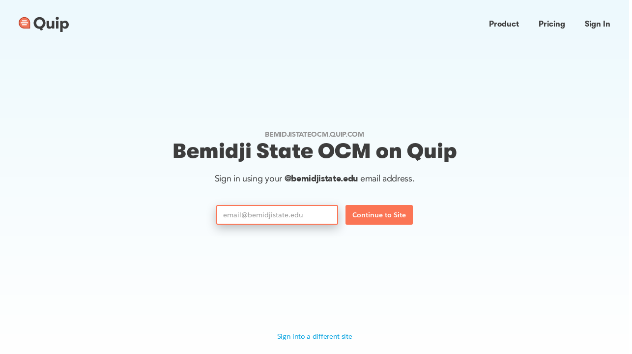

--- FILE ---
content_type: text/html; charset=UTF-8
request_url: https://bemidjistateocm.quip.com/
body_size: 24672
content:
<!doctype html>
<html><head><title>Quip</title><meta name="robots" content="noindex"><meta name="referrer" content="origin-when-cross-origin"><link rel="preload" as="script" href="//quip-cdn.com/jo-JBUhg-UzonGSc5jgwqA-module-loader" crossorigin="anonymous"><link rel="preload" as="script" href="//quip-cdn.com/fsqgJATb-Lh3SQ_XJHmqEQ" crossorigin="anonymous"><link rel="preload" as="script" href="//quip-cdn.com/djvqlvoF5-_SrKuYMt4_tQ-ancillary" crossorigin="anonymous"><script>//<![CDATA[
if(window.devicePixelRatio>1){document.write('<link href="//quip-cdn.com/thtc45ydoNnMZ5L5kfA-DA-2x" rel="stylesheet" crossorigin="anonymous">');}else{document.write('<link href="//quip-cdn.com/thtc45ydoNnMZ5L5kfA-DA" rel="stylesheet" crossorigin="anonymous">');}
STYLESHEET_URLS=['//quip-cdn.com/thtc45ydoNnMZ5L5kfA-DA','//quip-cdn.com/thtc45ydoNnMZ5L5kfA-DA-2x'];
//]]></script><noscript><link href="//quip-cdn.com/thtc45ydoNnMZ5L5kfA-DA" rel="stylesheet" crossorigin="anonymous"></noscript><meta name="viewport" content="initial-scale=1 maximum-scale=1 user-scalable=no"></head><body class="login-page"><nav id="marketing-nav" class="navbar-df19 v2-styles"><div class="navbar-df19__container"><div class="navbar-df19__logo"><a href="/" aria-label="Go to home page"><svg version="1.1" viewBox="0 0 112 35"><title>Quip Logo</title><defs><path id="a" d="M0 34.078h111.957V0H0z"></path></defs><g fill="none" fill-rule="evenodd"><path d="M21.152 13.573c0 .544-.441.984-.984.984H5.41a.984.984 0 0 1 0-1.968h14.757c.543 0 .984.44.984.984m-3.935 5.41H8.362a.984.984 0 1 1 0-1.967h8.855a.984.984 0 0 1 0 1.968M8.362 8.162h8.855a.984.984 0 0 1 0 1.968H8.362a.984.984 0 1 1 0-1.968M20.2 5.686a10.72 10.72 0 0 0-7.403-2.934c-.232 0-.465.007-.699.021-5.426.337-9.77 4.682-10.107 10.108-.188 3.026.846 5.903 2.912 8.102a10.722 10.722 0 0 0 7.887 3.412h10.822V13.573a10.72 10.72 0 0 0-3.412-7.887" fill="#F27557"></path><path d="M23.611 24.395H12.789c-3.018 0-5.819-1.212-7.887-3.412-2.066-2.199-3.1-5.076-2.912-8.102C2.326 7.455 6.67 3.11 12.097 2.773c.234-.014.468-.021.7-.021a10.72 10.72 0 0 1 7.402 2.934 10.72 10.72 0 0 1 3.412 7.887v10.822zM21.546 4.252C18.948 1.81 15.55.585 11.975.81 5.561 1.208.424 6.345.025 12.759c-.221 3.573 1.001 6.973 3.444 9.571a12.84 12.84 0 0 0 9.32 4.032h11.806c.543 0 .984-.44.984-.983V13.573a12.84 12.84 0 0 0-4.033-9.32z" fill="#C34027"></path><path d="M17.217 17.016H8.362a.984.984 0 0 0 0 1.968h8.855a.984.984 0 0 0 0-1.968M8.362 10.13h8.855a.984.984 0 0 0 0-1.968H8.362a.984.984 0 0 0 0 1.968M5.411 12.59a.984.984 0 0 0 0 1.967h14.757a.984.984 0 0 0 0-1.968H5.411z" fill="#FEFEFE"></path><path id="logo-text" d="M53.982 13.852c0-4.095-2.777-7.906-7.3-7.906-4.558 0-7.3 3.81-7.3 7.906 0 4.095 2.742 7.905 7.3 7.905 4.523 0 7.3-3.81 7.3-7.905m-1.424 11.715l2.136 2.885-5.056 2.564-2.991-4.06C38.349 26.92 33.47 20.69 33.47 13.852c0-6.837 4.914-13.104 13.21-13.104 8.262 0 13.177 6.267 13.177 13.104 0 4.985-2.671 9.686-7.3 11.715M79.587 9.151v17.164h-5.448v-2.457c-.962 1.816-2.956 2.885-5.627 2.885-2.207 0-3.881-.749-4.807-1.96-1.069-1.317-1.318-2.99-1.318-5.447V9.15H67.8v8.796c0 2.457.748 4.167 3.027 4.167 2.244 0 3.312-1.71 3.312-4.345V9.151h5.448z" fill="#3C3D3F"></path><path id="logo-text" d="M83.506 26.315h5.448V9.151h-5.448v17.164zM86.212 0c1.994 0 3.525 1.53 3.525 3.455 0 1.886-1.531 3.453-3.525 3.453a3.465 3.465 0 0 1-3.49-3.453C82.722 1.53 84.254 0 86.212 0zM98.32 17.734c0 2.385 1.637 4.38 4.13 4.38 2.421 0 4.06-1.995 4.06-4.38 0-2.386-1.639-4.38-4.06-4.38-2.493 0-4.13 1.994-4.13 4.38zm0-6.125c.818-1.567 3.026-2.885 5.27-2.885 4.949 0 8.368 3.882 8.368 9.01 0 5.127-3.42 9.009-8.369 9.009-2.243 0-4.45-1.318-5.27-2.885v10.22h-5.448V9.152h5.448v2.457z" fill="#3C3D3F"></path></g></svg></a></div><div class="navbar-df19__primary"><div class="navbar-df19-dd"><button class="navbar-df19__btn navbar-df19-dd__trigger">Product</button><div class="navbar-df19-dd__container"><div class="navbar-df19-dd__content"><ul class="navbar-df19-linkslist navbar-df19-linkslist--product"><li><a href="/about/product"><h5>Overview</h5><p>Productivity for Salesforce customers</p></a></li><li><a href="/security"><h5>Security</h5><p>Data protection, privacy, and control</p></a></li><li><a href="/templates"><h5>Templates</h5><p>Get started with any use-case</p></a></li></ul></div><svg class="navbar-df19-dd__arrow" width="19px" height="10px" viewBox="0 0 19 10"><path d="M-2.7000624e-13,10 L7.73267449,0.65047991 C8.39841672,-0.179300809 9.51250129,-0.221092344 10.2227264,0.558974929 L19,10 L-2.7000624e-13,10 Z"></path></svg></div></div><a class="navbar-df19__btn" href="/about/pricing" data-active="pricing">Pricing</a> <a class="navbar-df19__btn" href="/account/login">Sign In</a></div><div class="navbar-df19__toggle"><button class="navbar-df19__btn" arial-label="Main menu"><svg class="navbar-toggle-df19" width="26px" height="20px" viewBox="0 0 26 20" aria-hidden="true"><rect class="navbar-toggle-df19__line" x="0" y="9" width="26" height="2" rx="1.5"></rect><rect class="navbar-toggle-df19__line" x="0" y="9" width="26" height="2" rx="1.5"></rect><rect class="navbar-toggle-df19__line" x="0" y="9" width="26" height="2" rx="1.5"></rect></svg></button></div></div><div class="navbar-df19__mobile"><ul><li><p class="navbar-df19__mobile__topitem">Product</p><ul><li><a href="/about/product">Overview</a></li><li><a href="/security">Security</a></li><li><a href="/templates">Templates</a></li></ul></li><li><a class="navbar-df19__mobile__topitem" href="/about/pricing" data-active="pricing">Pricing</a></li><li><a class="navbar-df19__mobile__topitem" href="/account/login">Sign In</a></li></ul></div></nav><script>
(function () {
  function initDropdown(el, all) {
    var trigger = el.querySelector('.navbar-df19-dd__trigger');
    var isOpen = false;

    function openDropdown() {
      if (isOpen) return;
      isOpen = true;
      all.forEach(function(item) {
        if (item !== el) item.classList.remove('navbar-df19-dd--active');
      });
      el.classList.add('navbar-df19-dd--active');
    }

    function closeDropdown() {
      if (!isOpen) return;
      isOpen = false;
      el.classList.remove('navbar-df19-dd--active');
    }

    function closeOnOutsideInteraction(e) {
      if (!el.contains(e.target)) {
        closeDropdown();
      }
    }

    document.addEventListener('click', closeOnOutsideInteraction);
    document.addEventListener('touchend', closeOnOutsideInteraction);
    document.addEventListener('focusin', closeOnOutsideInteraction);
    el.addEventListener('mouseleave', closeDropdown);
    trigger.addEventListener('mouseenter', openDropdown);
    trigger.addEventListener('click', openDropdown);
    trigger.addEventListener('focus', openDropdown);
  }

  function initNav() {
    var nav = document.getElementById('marketing-nav');
    if (!nav) return;

    var dropDownEls = Array.prototype.slice.call(nav.querySelectorAll('.navbar-df19-dd'));
    dropDownEls.forEach(function(el) {
      initDropdown(el, dropDownEls);
    });

    var toggle = nav.querySelector('.navbar-df19__toggle button');
    if (toggle) {
      var icon = toggle.querySelector('svg');
      var isOpen = false;
      toggle.addEventListener('click', function() {
        if (isOpen) {
          isOpen = false;
          nav.classList.remove('navbar-df19--open');
          nav.setAttribute('aria-expanded', false);
          icon.classList.remove('navbar-toggle-df19--open');
        } else {
          isOpen = true;
          nav.classList.add('navbar-df19--open');
          nav.setAttribute('aria-expanded', true);
          icon.classList.add('navbar-toggle-df19--open');
        }
      });
    }
  }
  initNav();
})();
</script><div class="login-page-body"><div class="login-page-cta login-page-site"><h3>bemidjistateocm.quip.com</h3><h2 id="company_on_quip">Bemidji State OCM on Quip</h2><h4 id="sign_in_prompt">Sign in using your <b>@bemidjistate.edu</b> email address.</h4><form action="/account/login" method="post" class="login" data-submit="account-form" data-analytics-label="email"><div class="login-page-form"><input type="email" name="email" aria-labelledby="company_on_quip" aria-describedby="sign_in_prompt" placeholder="email@bemidjistate.edu" required value="" autofocus="true" data-input="email"><button class="submit" type="submit">Continue to Site</button></div><input type="hidden" name="signup_company_id" value="aIWAcAfO7MP"><input type="hidden" name="_csrf" value="MKwKVVBLDo4"></form></div><div class="login-page-footer"><a href="https://quip.com/account/login">Sign into a different site</a></div></div><script>
    LANGUAGE_CODE = "en";
  </script><script type="systemjs-importmap">
{"imports":{"https:\/\/quip-cdn.com\/account-ancillary.js":"\/\/quip-cdn.com\/0LpURatCrjzBCZ9EMNw6-Q-ancillary","https:\/\/quip-cdn.com\/account.js":"\/\/quip-cdn.com\/fK9naJdPNDs8WhCV-O3CRg"}}
</script><script>
        setTimeout(function() {
            // SystemJS is not available when grafting local resources on prod.
            if (typeof System != 'object'
                || typeof System.register != 'function') {
                return;
            }
            var chunks = [];
            chunks.forEach(function(chunk) {
                System.import(chunk);
            });
        }, 10 * 1000);
    </script><script>
  {
const el = document.createElement('script');
el.setAttribute("src", "\/\/quip-cdn.com\/jo-JBUhg-UzonGSc5jgwqA-module-loader");
el.setAttribute("async", "false");
el.setAttribute("crossOrigin", "anonymous");
el.async = false;
document.head.appendChild(el);
}
</script><script>
  {
const el = document.createElement('script');
el.setAttribute("data-js-client-hash", "fK9naJdPNDs8WhCV-O3CRg");
el.setAttribute("type", "systemjs-module");
el.setAttribute("src", "\/\/quip-cdn.com\/fK9naJdPNDs8WhCV-O3CRg");
el.setAttribute("async", "false");
el.setAttribute("crossOrigin", "anonymous");
el.async = false;
document.head.appendChild(el);
}
</script><script>//<![CDATA[
      function _init() {
        serverOptions.init({"web_browser_id_cookie":"id","staging_server":false,"edge_resources_cookie":"edge_resources","edge_resources_cookie_latest_val":"LATEST","js_autoreload":false,"js_autoreload_frequency":1000,"css_autoreload":false,"css_autoreload_frequency":1000,"live_apps_request_pool_timeout":4000,"native_app_force_windows_retirement":true,"sfdc_steam_types":["stmpa","stmpb"],"sfdc_stmf_types":["stmfa","stmfb","stmfc","stmfd"],"sfdc_steam_test_types":["test1na44","test1cs2","test1na45","test1cs3","test1na46","test1cs4"],"sfdc_vpod_host":"sfdc_vpod_host","emoji_cdn_hash_activity":"mVFXFYpnQ60Ih7iriSz-zQ","emoji_cdn_hash_flags":"5clQGBH57PH88rYb7r-tTA","emoji_cdn_hash_food":"o4MdrAvsqGo_-WBHF3IvcA","emoji_cdn_hash_nature":"sSMDHjSRucwm7JS9jLbrxw","emoji_cdn_hash_objects":"_tcWulUWYzPWhfPlnqR9qw","emoji_cdn_hash_people":"EULlNowX13KEPaEo97xrAg","emoji_cdn_hash_travel":"oWI3NrRu3p-Bne5wUeR5GQ","emoji_cdn_hash_symbols":"ma1lFmrVWCdhHezny0sizA","folder_member_over_limit_company_list":["NQHAcAV4DT7","ZdXAcA53D9i","NGZAcAXGt9c","OZQAcALNw5G","PeaAcAvdNVX","MUYAcAEOstW","CXcAcAugGXz","ZSPAcA5pFft","COBAcA9J9uS","FHMAcAL4nBT","JceAcADwK26","XbaAcAr82Xu","SdUAcAUzkyw","XSCAcAaV0Z6","MJDAcAfI6rY","DHZAcAg3w7y","ScIAcAwZ0DZ","VeB9cAKFALF","EaDAcAl3CKD","TXZAcAZ6Xs4","HeUAcAwLAk9","HKaAcA9DfKQ","BUCAcAI30qp","VDfAcAAvcH0","ZGDAcAtRzlJ","YSIAcAARvu1","SSaAcAaMF9I","cFcAcApGEQD","IOO9cAA1JUW","VcfAcA192cI","YbLAcAJ8zEl","WECAcAwYje7","HZKAcAz7NsY","aTKAcAREcWH","dacAcAUbTlI","IJWAcAHAFzZ","fWbAcAyO16U","DEeAcAckoZT","bAQ9cAkaQjr","aEC9cAYenVt","YCbAcAbZr7h","GGAAcAB4aIZ","fVTAcAZ2kvV","DVEAcAuwic7","RAFAcAaANNt","aYNAcA4gKoR","WaQAcAuhMhm","SOdAcAkGnL0","HWEAcAnv6KE","aYfAcAXXRBC","WXcAcAZaqwl","OOAAcAx2j6j","RcYAcANHiZf","WeUAcAH8s5C","DEUAcANq9Yu","dODAcALyZl2","QdbAcAaN6ap","LXaAcAMEuAI","IPEAcA59h5i","BPTAcAk7Ixj","XQaAcAdsj1r","CZJAcA0MlvN","cGOAcA19jBU","FLNAcAO6dWW","fVeAcA9mcfC","PNeAcAc0o2l","OGBAcAUk5lu","GGdAcA5H2df","bZCAcAReIhd","UCUAcA5nQH9","eJSAcA57mZa","fLKAcAL6UnN","OdCAcAAg8OT","BSVAcA1RHQA","ONCAcAWWDt1","JEVAcASAN7b","CTOAcAeJ4YH","USXAcAxz0xY","YdAAcAPVvL8","BGPAcAS5ygS","AEYAcAkdE3E","UFHAcAvn7zu","NJHAcAq7Wc7","EKTAcAh2Nvv","fRTAcAJAJAI","TACAcAKgmRy","cfKAcAZksyx","TFEAcAxpSGb","KASAcA8LgEv"],"show_folder_limit_admin_console_alert_banner":false,"show_folder_limit_admin_console_alert_banner_v2":false,"usage_forever_free_companies":["fPQAcAPz5E9","DYTAcAiIFUr","DHZAcAg3w7y","WaQAcAuhMhm","UBdAcAGFnyJ","CPEAcA5Rm2R","KEGAcAj8ZRN","QCbAcAYy9YX"],"search_clientperf_sample_fraction":0.02,"show_example_templates":false,"quip_end_of_sale":false,"slides_intro_ga_nux_template_thread_id":"WBBAAAlYvif","slides_intro_ga_nux_template_thread_secret_path":"UcU0AoQC6VrI","search_index_name":"common","sec_before_index_contributions_as_opens":1420099200,"long_tasks_metric_threshold":3000,"salesforce_query_all_users_limit":10000,"send_diagnostic_report_for_save_document_errors":false,"send_diagnostic_report_for_consecutive_sequence_out_of_order_errors_prob":0,"quip_slack_team_id":"T5J4Q04QG","max_num_accounts":8,"sfdc_email_max_num_accounts":50,"folder_content_over_limit_company_list":["NQHAcAV4DT7","XEQAcA2S22G","ZWBAcAaVMgw","fBJAcAi1ucG","EYHAcAE74b0","dLQAcArjo4o","fRTAcAKiFYF","XbaAcAr82Xu","bMEAcAiFppE","XSCAcAaV0Z6","KIWAcAdGdH5","VeB9cAKFALF","CGZAcAecPQc","EaDAcAl3CKD","TXZAcAZ6Xs4","LeGAcANGSf2","HeUAcAwLAk9","IOO9cAA1JUW","YbLAcAJ8zEl","KAWAcAsdD66","FKFAcA6xsmB","OBBAcACQTcc","bAQ9cAkaQjr","aEC9cAYenVt","RHVAcAjOwAv","RAFAcAaANNt","ScIAcAfUvYI","bbYAcAcyC1T","WaQAcAuhMhm","fPGAcAqvqys","MDCAcAE66UW","WXcAcAZaqwl","RcYAcANHiZf","WeUAcAH8s5C","NPYAcA1vd4T","JLZAcAi8Siw","TdQAcAsnZXq","DGWAcAqMV0J","JYPAcABbByD","eBMAcAg0KDi","IKYAcAoFyCb","CBMAcAopDzi","TNGAcAjeKiq","FHdAcAMs8rW","YDeAcAA43dv","ROTAcAuEKAk","UESAcAo80Jv","TPeAcAr3PLb","WYFAcAY06Qz","WXfAcAVUIIg","RYOAcAT66cO","dBEAcA7G1p1","CDLAcAPyU9E","MXIAcAqBDB8","XaJAcA6fRKO","WBXAcAs6H8q","YUWAcADVXjx","NZIAcAJtbTt","dZNAcABEJVG","GHZAcAT9hR9","XAeAcAmEwCS","SZdAcAaZRHN","eZGAcANOdqy","bJbAcA9aRFY","LZXAcAeEcgH","UUfAcAhl4A5","DFEAcAn5128","BVLAcAi7IlN","KNWAcAHy5tu","CDFAcAOGWwF","bPeAcA1ptKK","LTHAcAQnUNU","QEOAcAtrH4r","HPXAcA55H8x","bEcAcAcRiNm","OBFAcA0IX6S","bZCAcAReIhd","UWIAcAL8p1V","GWCAcAV8xu7","dVQAcAvqWI6","ONCAcAWWDt1","ZVRAcAN92lS","UZZAcADBdma","BTbAcAfkTNM","CCRAcAHmTXU","USXAcAxz0xY","YdAAcAPVvL8","UNIAcAYk9yf","QUGAcArmWeT","EBLAcAkpPI5","CMRAcACMNDG","YXAAcAWQAip","PBdAcAcDhDh","UICAcAUSAbA","RPYAcAcmxOh","KBEAcArMhNi","YVXAcAY8nJP","XWJAcABihYX","NMJAcAPTHfq","XEfAcANVZdi","TFEAcAxpSGb","URZAcAzRT1l","QaYAcAIyxNh","ODLAcA16nqZ","HLSAcApJgeR","cCIAcAZBGYj","UVAAcA5ARPc","ESAAcAg4UPr","TZQAcAhcJEh","IILAcAFxRiH","UUCAcA9d7ky","EcPAcAuBD0n","WJEAcAXlLeW","eZPAcAYpQcK","FCRAcAFTXXf","KKMAcAhGTHn"],"external_sharing_support_article_link":"https:\/\/help.salesforce.com\/s\/articleView?id=000394470&type=1","edit_trace_enabled_threads":["BMNAAAwfp6k","FMdAAAXhJhF","HJfAAAfLKPj","ZMLAAA6xtVz"],"edit_trace_sample_percentage":1.0,"edit_trace_max_sections":10,"live_apps_retiring_soon":["LOAAjA15rGy","JYKAjAYyzLM","GFDAjALQHe8"],"elements_explorer_promoted_element_ids":["dbOAjAlb3Uk","EPWAjA5JyQg"],"elements_explorer_template_data":"{\"partner_1\": {\"thread_id\": \"BFGAAApYMaH\", \"secret_path\": \"fhh1AwKPTaWE\"}, \"partner_2\": {\"thread_id\": \"PPbAAAKWNeP\", \"secret_path\": \"Do4SATKb8sCz\"}, \"partner_3\": {\"thread_id\": \"MZYAAA7xBGa\", \"secret_path\": \"oaTiAHA9YTZr\"}, \"partner_4\": {\"thread_id\": \"YdRAAAwCM0l\", \"secret_path\": \"ULqvASJ4rzKt\"}, \"partner_5\": {\"thread_id\": \"OdeAAAnH3lm\", \"secret_path\": \"bYlRAlXZQvH7\"}, \"partner_6\": {\"thread_id\": \"UeXAAA97azs\", \"secret_path\": \"CbHqAPxYaTy3\"}, \"partner_7\": {\"thread_id\": \"ELbAAANi9sM\", \"secret_path\": \"GL0TAYIFTPWW\"}, \"partner_8\": {\"thread_id\": \"SWHAAA4FRNg\", \"secret_path\": \"4yTFAosRid7p\"}, \"partner_9\": {\"thread_id\": \"eLbAAAtbJyt\", \"secret_path\": \"5FKhAsoTxl7z\"}, \"product_roadmap\": {\"thread_id\": \"YXPAAA2sJ26\", \"secret_path\": \"V74QAR28aMkb\"}, \"product_spec\": {\"thread_id\": \"EdAAAAtjMfG\", \"secret_path\": \"kDbwAb3XJKKH\"}, \"ui_redesign\": {\"thread_id\": \"dKZAAAqGBmr\", \"secret_path\": \"s8BnADI4qEuc\"}, \"content_calendar\": {\"thread_id\": \"SWYAAAd0XAd\", \"secret_path\": \"LPRMAA9AYl9C\"}, \"new_messaging_launch_plan\": {\"thread_id\": \"DXaAAA1oCUP\", \"secret_path\": \"ZbsdApOyZljR\"}, \"newsletter_approval_plan\": {\"thread_id\": \"TNQAAAvEYMV\", \"secret_path\": \"jjq2ALcYtzXB\"}, \"presentation_review\": {\"thread_id\": \"aZSAAAxl4i9\", \"secret_path\": \"IJSbAY96xAL4\"}, \"marketing_budget\": {\"thread_id\": \"JJSAAAYANKK\", \"secret_path\": \"aPnPAiCxuJbe\"}, \"personal_territory_plan\": {\"thread_id\": \"bPSAAAoJwsT\", \"secret_path\": \"JrMsAZ6F5rbD\"}, \"mutual_success_plan\": {\"thread_id\": \"XYRAAA7jZxq\", \"secret_path\": \"rIYCAVxnvNl6\"}, \"account_review\": {\"thread_id\": \"NUFAAAeyaHI\", \"secret_path\": \"VWngALaSuy1Z\"}, \"account_plan\": {\"thread_id\": \"bYaAAAiPXhf\", \"secret_path\": \"lJC8AujSsIDE\"}, \"offsite_plan\": {\"thread_id\": \"GbLAAAuW87n\", \"secret_path\": \"jbC9AfQ4ogNr\"}, \"company_feedback\": {\"thread_id\": \"WTMAAAadfPk\", \"secret_path\": \"5yQdAXkm5m1L\"}, \"candidate_tracking\": {\"thread_id\": \"cAXAAA4VCA6\", \"secret_path\": \"zltVAldXhTQO\"}, \"executive_weekly_meeting\": {\"thread_id\": \"RAWAAAYydKQ\", \"secret_path\": \"nwn8AXFGqXy3\"}, \"executive_briefing\": {\"thread_id\": \"WVIAAApcRq8\", \"secret_path\": \"axWEANZ3hEMk\"}, \"kanban_board\": {\"thread_id\": \"dVYAAAE0erv\", \"secret_path\": \"P92kAAapNtXC\"}, \"calendar\": {\"thread_id\": \"OBUAAAdKSPk\", \"secret_path\": \"QTrOA7Jr4Eet\"}, \"poll\": {\"thread_id\": \"DUFAAARn6AU\", \"secret_path\": \"teL4Anf2lnsI\"}, \"countdown\": {\"thread_id\": \"LcIAAA1kKaz\", \"secret_path\": \"x6lsAAtnaUyl\"}, \"process_bar\": {\"thread_id\": \"JWTAAAt2MUz\", \"secret_path\": \"6ZLgANtuhgby\"}, \"salesforce_record\": {\"thread_id\": \"JFEAAADwpxH\", \"secret_path\": \"TAGIAO3zNlxJ\"}, \"jira_view\": {\"thread_id\": \"VZWAAAxYFcW\", \"secret_path\": \"rBVaAHOEIaPq\"}, \"image\": {\"thread_id\": \"DeVAAA5AGF7\", \"secret_path\": \"Yj0zAQDqWPBY\"}, \"checklist\": {\"thread_id\": \"KHKAAAHD3DD\", \"secret_path\": \"xfalAayzXfCB\"}, \"spreadsheet\": {\"thread_id\": \"SROAAArNGWZ\", \"secret_path\": \"vFIJAZJoTDhs\"}, \"project_tracker\": {\"thread_id\": \"bMdAAAY9s29\", \"secret_path\": \"K6AZAbvEWPbz\"}, \"retired_kanban_board\": {\"thread_id\": \"YPNAAA7l63a\", \"secret_path\": \"1Dg5AseqVaAG\"}, \"retired_offsite_plan\": {\"thread_id\": \"PGIAAAdKIMw\", \"secret_path\": \"krMBAWMACm0b\"}}","elements_url_protocol_allowlist":["http","https","jamfselfservice","keybase","message","notes","slack","slackmdm","slackintune","slackdebug","slackbeta","slackprototype","smb","xmpp","vnc","goodtask3","sfanalytics","adir","alchemy","core","efin","fusionx","hdfs","hello","ilog","its-conductor","livability","nfa","phantom","x-phantom","rdar","repair","rxcloud","snr","snrx","swbd","thegrove","unib","mailto","tel","umbrella"],"enable_inbound_sharing_restriction_check":true,"sidebar_large_site_threshold":500,"empty_document_data_hash":"5ba93c9db0cff93f52b521d7420e43f6eda2784f","max_cell_sections":100000,"max_lotta_cell_sections":1001000,"enable_canvas_salesforce_data_mention_variable_click":false,"folders_max_depth":15,"copy_folder_max_threads":100,"max_list_view_children_for_performance":1000,"company_admin_min_level":10,"company_member_lookup_large_company_ids":[],"featured_template_data":"[{\"thread_id\": \"HbGAAAczzdx\", \"secret_path\": \"wRaXA2fCE3fn\"}, {\"thread_id\": \"bDLAAAg8h5X\", \"secret_path\": \"eHdqAXHg7f74\"}, {\"thread_id\": \"aEOAAAX5URG\", \"secret_path\": \"8c7sAOioT7LO\"}, {\"thread_id\": \"ZIBAAAE58jk\", \"secret_path\": \"TyfpAxUyhKIW\"}, {\"thread_id\": \"RIMAAA4iiXK\", \"secret_path\": \"fjUxAoZSdGFg\"}, {\"thread_id\": \"ACdAAA4IuJN\", \"secret_path\": \"H8DeAlbXLdjF\"}, {\"thread_id\": \"NDFAAAiXldP\", \"secret_path\": \"WIOFALaMkEtz\"}, {\"thread_id\": \"ZdDAAAg0rA0\", \"secret_path\": \"uHu8ADr8b2vr\"}, {\"thread_id\": \"UYNAAA0jmLh\", \"secret_path\": \"q82rAkllFf3a\"}, {\"thread_id\": \"GPCAAADEEuU\", \"secret_path\": \"J082A2XXwYBM\"}, {\"thread_id\": \"dDZAAANoU9e\", \"secret_path\": \"ufpaAybahG7a\"}, {\"thread_id\": \"PVDAAAcIdo8\", \"secret_path\": \"ZDyVA9mz05bw\"}, {\"thread_id\": \"MCYAAACobMu\", \"secret_path\": \"8dBYAeAycPgD\"}, {\"thread_id\": \"BPUAAAJ72Mp\", \"secret_path\": \"bxkhArIKlKDb\"}, {\"thread_id\": \"NFKAAAMDu5U\", \"secret_path\": \"1JL5AG98TGFa\"}, {\"thread_id\": \"cEdAAAN5iM2\", \"secret_path\": \"culTAb3jENED\"}, {\"thread_id\": \"HdJAAA4CtlC\", \"secret_path\": \"Ube7AmVLJZyB\"}, {\"thread_id\": \"TBBAAAhIzXh\", \"secret_path\": \"VHzUAPD2Qvb0\"}, {\"thread_id\": \"IPHAAAxsvki\", \"secret_path\": \"avxCAuCx52hS\"}, {\"thread_id\": \"OSBAAAOqEoF\", \"secret_path\": \"a3LbAwdlMTzv\"}, {\"thread_id\": \"MEeAAAgHdT7\", \"secret_path\": \"FnjrAi2fPUns\"}, {\"thread_id\": \"CccAAAyjItW\", \"secret_path\": \"0rVDAMAlaCLM\"}, {\"thread_id\": \"BeBAAAaVtXA\", \"secret_path\": \"rys6AzJo1UvK\"}, {\"thread_id\": \"fDHAAA1t3KQ\", \"secret_path\": \"ytORAbVGhOxw\"}, {\"thread_id\": \"RWWAAA2UvlT\", \"secret_path\": \"C7EgAK9n435v\"}, {\"thread_id\": \"RVcAAAn7KG8\", \"secret_path\": \"BV6XAei1UXm6\"}, {\"thread_id\": \"WZCAAAEi4w8\", \"secret_path\": \"ocXcAHIHGQri\"}, {\"thread_id\": \"WDLAAAsRzis\", \"secret_path\": \"A5lDAW0NRh5Q\"}, {\"thread_id\": \"HTEAAANg3Ph\", \"secret_path\": \"MqAtAbkLa4dj\"}, {\"thread_id\": \"LPaAAAcpema\", \"secret_path\": \"RBr9AbF5bZuj\"}, {\"thread_id\": \"ZQIAAAOKxGB\", \"secret_path\": \"FdLjAeJk2DNu\"}, {\"thread_id\": \"WXNAAAXzfcn\", \"secret_path\": \"YCYbAaAgfvxp\"}, {\"thread_id\": \"VMFAAAT2Vpi\", \"secret_path\": \"IQw4AhX1slO4\"}, {\"thread_id\": \"HKeAAAhEzrK\", \"secret_path\": \"suFuAU0IkgeQ\"}, {\"thread_id\": \"VSVAAARhdOa\", \"secret_path\": \"yTK6AJ6NGJrG\"}, {\"thread_id\": \"AWMAAArYziv\", \"secret_path\": \"FVx9A3EMdVt8\"}, {\"thread_id\": \"GEDAAABahuc\", \"secret_path\": \"6HaaAMCdA8wI\"}, {\"thread_id\": \"dQRAAAvFPVW\", \"secret_path\": \"L5K2AA7XRqbv\"}, {\"thread_id\": \"NcQAAAij71H\", \"secret_path\": \"PPqwAi1RKPMd\"}, {\"thread_id\": \"OHWAAAxRtjB\", \"secret_path\": \"IR3vApgpKLIN\"}, {\"thread_id\": \"RQAAAAQa2fq\", \"secret_path\": \"2f7yAWVtapDO\"}]","canned_thread_metadata_by_name":"{\"default_slide_layouts_titles\": {\"canned_thread_id\": \"LAfAAAUyuy2\", \"canned_thread_secret_path\": \"87LaAqoqquhS\"}, \"default_slide_layouts_text\": {\"canned_thread_id\": \"JMVAAA0xVOm\", \"canned_thread_secret_path\": \"ixM9ACeC9KUb\"}, \"default_slide_layouts_data\": {\"canned_thread_id\": \"fHLAAAhoNpU\", \"canned_thread_secret_path\": \"LDAjARItrHhE\"}, \"default_slide_layouts_media\": {\"canned_thread_id\": \"SRIAAAK0b1p\", \"canned_thread_secret_path\": \"KVfqAQAjkgyZ\"}, \"default_slide_layouts_diagrams\": {\"canned_thread_id\": \"cLRAAAKWPCD\", \"canned_thread_secret_path\": \"nIFTAZ8FVaPv\"}}","default_slide_layout_canned_thread_names":["default_slide_layouts_titles","default_slide_layouts_text","default_slide_layouts_data","default_slide_layouts_media","default_slide_layouts_diagrams"],"max_company_members":1000,"migration_user_mapping_page_size":50,"export_csv_filtered_company_members":true,"salesforce_usage_show_delta_start_ms":1585022447000,"salesforce_usage_data_start_date":1582670829000,"export_company_max_members":500,"session_check_interval_ms":90000,"lookup_user_mapping_runs_period_days":7,"modal_full_text_offscreen_delay":2000,"modal_full_text_short_query_delay":1000,"diagnostic_report_max_mutations":200,"model_updates_probe_chance":0.01,"model_updates_probe_frequency":600000,"model_integrity_probe_chance":0.01,"model_integrity_probe_frequency":600000,"model_fsck_probe_chance":0.01,"model_fsck_probe_frequency":600000,"web_cache_last_updated_cookie":"web_cache_last_updated","throttled_collections_cache_only_threshold":86400000,"web_cache_max_staleness_ms":3600000});
        
          var options = {};
          
            options['subdomain_landing_page'] = true;
          
          account.registerLoggedOutVisit(options);
        
      }
    //]]></script><script>(function(i,s,o,g,r,a,m){i['GoogleAnalyticsObject']=r;i[r]=i[r]||function(){
(i[r].q=i[r].q||[]).push(arguments)},i[r].l=1*new Date();a=s.createElement(o),
m=s.getElementsByTagName(o)[0];a.async=1;a.src=g;m.parentNode.insertBefore(a,m)
})(window,document,'script','//www.google-analytics.com/analytics.js','ga');
ga('create', 'UA-42650893-1', 'quip.com');

ga('send', 'pageview', {'title': 'Quip'});
</script>
<noscript><iframe src="//www.googletagmanager.com/ns.html?id=GTM-WBS6NX"
height="0" width="0" style="display:none;visibility:hidden"></iframe></noscript>
<script>(function(w,d,s,l,i){w[l]=w[l]||[];w[l].push({'gtm.start':
new Date().getTime(),event:'gtm.js'});var f=d.getElementsByTagName(s)[0],
j=d.createElement(s),dl=l!='dataLayer'?'&l='+l:'';j.async=true;j.src=
'//www.googletagmanager.com/gtm.js?id='+i+dl;f.parentNode.insertBefore(j,f);
})(window,document,'script','dataLayer','GTM-WBS6NX');</script>
</body></html>

--- FILE ---
content_type: text/plain
request_url: https://www.google-analytics.com/j/collect?v=1&_v=j102&a=82095083&t=pageview&_s=1&dl=https%3A%2F%2Fbemidjistateocm.quip.com%2F&ul=en-us%40posix&dt=Quip&sr=1280x720&vp=1280x720&_u=IEBAAAABAAAAACACI~&jid=403364592&gjid=1069393478&cid=427914766.1768689084&tid=UA-42650893-1&_gid=1761525136.1768689084&_r=1&_slc=1&z=123182534
body_size: -453
content:
2,cG-KM9HRG8G65

--- FILE ---
content_type: application/javascript
request_url: https://quip-cdn.com/0LpURatCrjzBCZ9EMNw6-Q-ancillary
body_size: 17408
content:
// Copyright 2026 Quip 
System.register([],(function(n){"use strict";return{execute:function(){k(),n({_:function(n,r){var t,e,i,u,o={label:0,sent:function(){if(1&i[0])throw i[1];return i[1]},trys:[],ops:[]};return u={next:f(0),throw:f(1),return:f(2)},"function"==typeof Symbol&&(u[Symbol.iterator]=function(){return this}),u;function f(u){return function(f){return function(u){if(t)throw new TypeError("Generator is already executing.");for(;o;)try{if(t=1,e&&(i=2&u[0]?e.return:u[0]?e.throw||((i=e.return)&&i.call(e),0):e.next)&&!(i=i.call(e,u[1])).done)return i;switch(e=0,i&&(u=[2&u[0],i.value]),u[0]){case 0:case 1:i=u;break;case 4:return o.label++,{value:u[1],done:!1};case 5:o.label++,e=u[1],u=[0];continue;case 7:u=o.ops.pop(),o.trys.pop();continue;default:if(!(i=o.trys,(i=i.length>0&&i[i.length-1])||6!==u[0]&&2!==u[0])){o=0;continue}if(3===u[0]&&(!i||u[1]>i[0]&&u[1]<i[3])){o.label=u[1];break}if(6===u[0]&&o.label<i[1]){o.label=i[1],i=u;break}if(i&&o.label<i[2]){o.label=i[2],o.ops.push(u);break}i[2]&&o.ops.pop(),o.trys.pop();continue}u=r.call(n,o)}catch(n){u=[6,n],e=0}finally{t=i=0}if(5&u[0])throw u[1];return{value:u[0]?u[1]:void 0,done:!0}}([u,f])}}},a:function(n){var r="function"==typeof Symbol&&Symbol.iterator,t=r&&n[r],e=0;if(t)return t.call(n);if(n&&"number"==typeof n.length)return{next:function(){return n&&e>=n.length&&(n=void 0),{value:n&&n[e++],done:!n}}};throw new TypeError(r?"Object is not iterable.":"Symbol.iterator is not defined.")},b:function(n,r){if("function"!=typeof r&&null!==r)throw new TypeError("Class extends value "+String(r)+" is not a constructor or null");function t(){this.constructor=n}e(n,r),n.prototype=null===r?Object.create(r):(t.prototype=r.prototype,new t)},d:function(n,r,t){if(t||2===arguments.length)for(var e,i=0,u=r.length;i<u;i++)!e&&i in r||(e||(e=Array.prototype.slice.call(r,0,i)),e[i]=r[i]);return n.concat(e||Array.prototype.slice.call(r))},e:function(n,r){var t="function"==typeof Symbol&&n[Symbol.iterator];if(!t)return n;var e,i,u=t.call(n),o=[];try{for(;(void 0===r||r-- >0)&&!(e=u.next()).done;)o.push(e.value)}catch(n){i={error:n}}finally{try{e&&!e.done&&(t=u.return)&&t.call(u)}finally{if(i)throw i.error}}return o}});var r,t="undefined"!=typeof globalThis?globalThis:"undefined"!=typeof window?window:"undefined"!=typeof global?global:"undefined"!=typeof self?self:{};!function(n){var r={};function t(e){if(r[e])return r[e].exports;var i=r[e]={i:e,l:!1,exports:{}};return n[e].call(i.exports,i,i.exports,t),i.l=!0,i.exports}t.m=n,t.c=r,t.d=function(n,r,e){t.o(n,r)||Object.defineProperty(n,r,{enumerable:!0,get:e})},t.r=function(n){"undefined"!=typeof Symbol&&Symbol.toStringTag&&Object.defineProperty(n,Symbol.toStringTag,{value:"Module"}),Object.defineProperty(n,"__esModule",{value:!0})},t.t=function(n,r){if(1&r&&(n=t(n)),8&r)return n;if(4&r&&"object"==typeof n&&n&&n.__esModule)return n;var e=Object.create(null);if(t.r(e),Object.defineProperty(e,"default",{enumerable:!0,value:n}),2&r&&"string"!=typeof n)for(var i in n)t.d(e,i,function(r){return n[r]}.bind(null,i));return e},t.n=function(n){var r=n&&n.__esModule?function(){return n.default}:function(){return n};return t.d(r,"a",r),r},t.o=function(n,r){return Object.prototype.hasOwnProperty.call(n,r)},t.p="",t(t.s=0)}([function(n,r,t){t(1),t(45),t(51),t(53),t(59),t(60),t(61),t(62),t(73),t(76),t(80),t(91),t(97),t(101),t(102),t(116),n.exports=t(112)},function(n,t,e){var i=e(2),u=e(5),o=e(3),f=e(15),c=e(14),a=e(19).f,l=e(32),s=o.Symbol;if(u&&"function"==typeof s&&(!("description"in s.prototype)||s().description!==r)){var v={},h=function(){var n=arguments.length<1||arguments[0]===r?r:String(arguments[0]),t=this instanceof h?new s(n):n===r?s():s(n);return""===n&&(v[t]=!0),t};l(h,s);var p=h.prototype=s.prototype;p.constructor=h;var g=p.toString,y="Symbol(test)"==String(s("test")),b=/^Symbol\((.*)\)[^)]+$/;a(p,"description",{configurable:!0,get:function(){var n=c(this)?this.valueOf():this,t=g.call(n);if(f(v,n))return"";var e=y?t.slice(7,-1):t.replace(b,"$1");return""===e?r:e}}),i({global:!0,forced:!0},{Symbol:h})}},function(n,t,e){var i=e(3),u=e(4).f,o=e(18),f=e(21),c=e(22),a=e(32),l=e(44);n.exports=function(n,t){var e,s,v,h,p,g=n.target,y=n.global,b=n.stat;if(e=y?i:b?i[g]||c(g,{}):(i[g]||{}).prototype)for(s in t){if(h=t[s],v=n.noTargetGet?(p=u(e,s))&&p.value:e[s],!l(y?s:g+(b?".":"#")+s,n.forced)&&v!==r){if(typeof h==typeof v)continue;a(h,v)}(n.sham||v&&v.sham)&&o(h,"sham",!0),f(e,s,h,n)}}},function(n,r){var e=function(n){return n&&n.Math==Math&&n};n.exports=e("object"==typeof globalThis&&globalThis)||e("object"==typeof window&&window)||e("object"==typeof self&&self)||e("object"==typeof t&&t)||Function("return this")()},function(n,r,t){var e=t(5),i=t(7),u=t(8),o=t(9),f=t(13),c=t(15),a=t(16),l=Object.getOwnPropertyDescriptor;r.f=e?l:function(n,r){if(n=o(n),r=f(r,!0),a)try{return l(n,r)}catch(n){}if(c(n,r))return u(!i.f.call(n,r),n[r])}},function(n,r,t){var e=t(6);n.exports=!e((function(){return 7!=Object.defineProperty({},1,{get:function(){return 7}})[1]}))},function(n,r){n.exports=function(n){try{return!!n()}catch(n){return!0}}},function(n,r,t){var e={}.propertyIsEnumerable,i=Object.getOwnPropertyDescriptor,u=i&&!e.call({1:2},1);r.f=u?function(n){var r=i(this,n);return!!r&&r.enumerable}:e},function(n,r){n.exports=function(n,r){return{enumerable:!(1&n),configurable:!(2&n),writable:!(4&n),value:r}}},function(n,r,t){var e=t(10),i=t(12);n.exports=function(n){return e(i(n))}},function(n,r,t){var e=t(6),i=t(11),u="".split;n.exports=e((function(){return!Object("z").propertyIsEnumerable(0)}))?function(n){return"String"==i(n)?u.call(n,""):Object(n)}:Object},function(n,r){var t={}.toString;n.exports=function(n){return t.call(n).slice(8,-1)}},function(n,t){n.exports=function(n){if(n==r)throw TypeError("Can't call method on "+n);return n}},function(n,r,t){var e=t(14);n.exports=function(n,r){if(!e(n))return n;var t,i;if(r&&"function"==typeof(t=n.toString)&&!e(i=t.call(n)))return i;if("function"==typeof(t=n.valueOf)&&!e(i=t.call(n)))return i;if(!r&&"function"==typeof(t=n.toString)&&!e(i=t.call(n)))return i;throw TypeError("Can't convert object to primitive value")}},function(n,r){n.exports=function(n){return"object"==typeof n?null!==n:"function"==typeof n}},function(n,r){var t={}.hasOwnProperty;n.exports=function(n,r){return t.call(n,r)}},function(n,r,t){var e=t(5),i=t(6),u=t(17);n.exports=!e&&!i((function(){return 7!=Object.defineProperty(u("div"),"a",{get:function(){return 7}}).a}))},function(n,r,t){var e=t(3),i=t(14),u=e.document,o=i(u)&&i(u.createElement);n.exports=function(n){return o?u.createElement(n):{}}},function(n,r,t){var e=t(5),i=t(19),u=t(8);n.exports=e?function(n,r,t){return i.f(n,r,u(1,t))}:function(n,r,t){return n[r]=t,n}},function(n,r,t){var e=t(5),i=t(16),u=t(20),o=t(13),f=Object.defineProperty;r.f=e?f:function(n,r,t){if(u(n),r=o(r,!0),u(t),i)try{return f(n,r,t)}catch(n){}if("get"in t||"set"in t)throw TypeError("Accessors not supported");return"value"in t&&(n[r]=t.value),n}},function(n,r,t){var e=t(14);n.exports=function(n){if(!e(n))throw TypeError(String(n)+" is not an object");return n}},function(n,r,t){var e=t(3),i=t(18),u=t(15),o=t(22);t(23);var f=t(25);f.get;var c=f.enforce,a=String(String).split("String");n.exports=function(n,r,t,f){var l=!!f&&!!f.unsafe,s=!!f&&!!f.enumerable,v=!!f&&!!f.noTargetGet;"function"==typeof t&&("string"!=typeof r||u(t,"name")||i(t,"name",r),c(t).source=a.join("string"==typeof r?r:"")),n!==e?(l?!v&&n[r]&&(s=!0):delete n[r],s?n[r]=t:i(n,r,t)):s?n[r]=t:o(r,t)}},function(n,r,t){var e=t(3),i=t(18);n.exports=function(n,r){try{i(e,n,r)}catch(t){e[n]=r}return r}},function(n,r,t){var e=t(24),i=Function.toString;"function"!=typeof e.inspectSource&&(e.inspectSource=function(n){return i.call(n)}),n.exports=e.inspectSource},function(n,r,t){var e=t(3),i=t(22),u="__core-js_shared__",o=e[u]||i(u,{});n.exports=o},function(n,r,t){var e,i,u,o=t(26),f=t(3),c=t(14),a=t(18),l=t(15),s=t(27),v=t(31),h=f.WeakMap;if(o){var p=new h,g=p.get,y=p.has,b=p.set;e=function(n,r){return b.call(p,n,r),r},i=function(n){return g.call(p,n)||{}},u=function(n){return y.call(p,n)}}else{var d=s("state");v[d]=!0,e=function(n,r){return a(n,d,r),r},i=function(n){return l(n,d)?n[d]:{}},u=function(n){return l(n,d)}}n.exports={set:e,get:i,has:u,enforce:function(n){return u(n)?i(n):e(n,{})},getterFor:function(n){return function(r){var t;if(!c(r)||(t=i(r)).type!==n)throw TypeError("Incompatible receiver, "+n+" required");return t}}}},function(n,r,t){var e=t(3),i=t(23),u=e.WeakMap;n.exports="function"==typeof u&&/native code/.test(i(u))},function(n,r,t){var e=t(28),i=t(30),u=e("keys");n.exports=function(n){return u[n]||(u[n]=i(n))}},function(n,t,e){var i=e(29),u=e(24);(n.exports=function(n,t){return u[n]||(u[n]=t!==r?t:{})})("versions",[]).push({version:"3.6.5",mode:i?"pure":"global",copyright:"© 2020 Denis Pushkarev (zloirock.ru)"})},function(n,r){n.exports=!1},function(n,t){var e=0,i=Math.random();n.exports=function(n){return"Symbol("+String(n===r?"":n)+")_"+(++e+i).toString(36)}},function(n,r){n.exports={}},function(n,r,t){var e=t(15),i=t(33),u=t(4),o=t(19);n.exports=function(n,r){for(var t=i(r),f=o.f,c=u.f,a=0;a<t.length;a++){var l=t[a];e(n,l)||f(n,l,c(r,l))}}},function(n,r,t){var e=t(34),i=t(36),u=t(43),o=t(20);n.exports=e("Reflect","ownKeys")||function(n){var r=i.f(o(n)),t=u.f;return t?r.concat(t(n)):r}},function(n,t,e){var i=e(35),u=e(3),o=function(n){return"function"==typeof n?n:r};n.exports=function(n,r){return arguments.length<2?o(i[n])||o(u[n]):i[n]&&i[n][r]||u[n]&&u[n][r]}},function(n,r,t){var e=t(3);n.exports=e},function(n,r,t){var e=t(37),i=t(42).concat("length","prototype");r.f=Object.getOwnPropertyNames||function(n){return e(n,i)}},function(n,r,t){var e=t(15),i=t(9),u=t(38).indexOf,o=t(31);n.exports=function(n,r){var t,f=i(n),c=0,a=[];for(t in f)!e(o,t)&&e(f,t)&&a.push(t);for(;r.length>c;)e(f,t=r[c++])&&(~u(a,t)||a.push(t));return a}},function(n,r,t){var e=t(9),i=t(39),u=t(41),o=function(n){return function(r,t,o){var f,c=e(r),a=i(c.length),l=u(o,a);if(n&&t!=t){for(;a>l;)if((f=c[l++])!=f)return!0}else for(;a>l;l++)if((n||l in c)&&c[l]===t)return n||l||0;return!n&&-1}};n.exports={includes:o(!0),indexOf:o(!1)}},function(n,r,t){var e=t(40),i=Math.min;n.exports=function(n){return n>0?i(e(n),9007199254740991):0}},function(n,r){var t=Math.ceil,e=Math.floor;n.exports=function(n){return isNaN(n=+n)?0:(n>0?e:t)(n)}},function(n,r,t){var e=t(40),i=Math.max,u=Math.min;n.exports=function(n,r){var t=e(n);return t<0?i(t+r,0):u(t,r)}},function(n,r){n.exports=["constructor","hasOwnProperty","isPrototypeOf","propertyIsEnumerable","toLocaleString","toString","valueOf"]},function(n,r){r.f=Object.getOwnPropertySymbols},function(n,r,t){var e=t(6),i=/#|\.prototype\./,u=function(n,r){var t=f[o(n)];return t==a||t!=c&&("function"==typeof r?e(r):!!r)},o=u.normalize=function(n){return String(n).replace(i,".").toLowerCase()},f=u.data={},c=u.NATIVE="N",a=u.POLYFILL="P";n.exports=u},function(n,r,t){t(46)("matchAll")},function(n,r,t){var e=t(35),i=t(15),u=t(47),o=t(19).f;n.exports=function(n){var r=e.Symbol||(e.Symbol={});i(r,n)||o(r,n,{value:u.f(n)})}},function(n,r,t){var e=t(48);r.f=e},function(n,r,t){var e=t(3),i=t(28),u=t(15),o=t(30),f=t(49),c=t(50),a=i("wks"),l=e.Symbol,s=c?l:l&&l.withoutSetter||o;n.exports=function(n){return u(a,n)||(f&&u(l,n)?a[n]=l[n]:a[n]=s("Symbol."+n)),a[n]}},function(n,r,t){var e=t(6);n.exports=!!Object.getOwnPropertySymbols&&!e((function(){return!String(Symbol())}))},function(n,r,t){var e=t(49);n.exports=e&&!Symbol.sham&&"symbol"==typeof Symbol.iterator},function(n,r,t){var e=t(2),i=t(52),u=[].reverse,o=[1,2];e({target:"Array",proto:!0,forced:String(o)===String(o.reverse())},{reverse:function(){return i(this)&&(this.length=this.length),u.call(this)}})},function(n,r,t){var e=t(11);n.exports=Array.isArray||function(n){return"Array"==e(n)}},function(n,r,t){t(54)("flat")},function(n,t,e){var i=e(48),u=e(55),o=e(19),f=i("unscopables"),c=Array.prototype;c[f]==r&&o.f(c,f,{configurable:!0,value:u(null)}),n.exports=function(n){c[f][n]=!0}},function(n,t,e){var i,u=e(20),o=e(56),f=e(42),c=e(31),a=e(58),l=e(17),s=e(27),v="prototype",h="script",p=s("IE_PROTO"),g=function(){},y=function(n){return"<"+h+">"+n+"</"+h+">"},b=function(){try{i=document.domain&&new ActiveXObject("htmlfile")}catch(n){}var n,r,t;b=i?function(n){n.write(y("")),n.close();var r=n.parentWindow.Object;return n=null,r}(i):(r=l("iframe"),t="java"+h+":",r.style.display="none",a.appendChild(r),r.src=String(t),(n=r.contentWindow.document).open(),n.write(y("document.F=Object")),n.close(),n.F);for(var e=f.length;e--;)delete b[v][f[e]];return b()};c[p]=!0,n.exports=Object.create||function(n,t){var e;return null!==n?(g[v]=u(n),e=new g,g[v]=null,e[p]=n):e=b(),t===r?e:o(e,t)}},function(n,r,t){var e=t(5),i=t(19),u=t(20),o=t(57);n.exports=e?Object.defineProperties:function(n,r){u(n);for(var t,e=o(r),f=e.length,c=0;f>c;)i.f(n,t=e[c++],r[t]);return n}},function(n,r,t){var e=t(37),i=t(42);n.exports=Object.keys||function(n){return e(n,i)}},function(n,r,t){var e=t(34);n.exports=e("document","documentElement")},function(n,r,t){t(54)("flatMap")},function(n,r,t){t(2)({global:!0},{globalThis:t(3)})},function(n,r,t){var e=t(2),i=t(34),u=t(6),o=i("JSON","stringify"),f=/[\uD800-\uDFFF]/g,c=/^[\uD800-\uDBFF]$/,a=/^[\uDC00-\uDFFF]$/,l=function(n,r,t){var e=t.charAt(r-1),i=t.charAt(r+1);return c.test(n)&&!a.test(i)||a.test(n)&&!c.test(e)?"\\u"+n.charCodeAt(0).toString(16):n},s=u((function(){return'"\\udf06\\ud834"'!==o("\udf06\ud834")||'"\\udead"'!==o("\udead")}));o&&e({target:"JSON",stat:!0,forced:s},{stringify:function(n,r,t){var e=o.apply(null,arguments);return"string"==typeof e?e.replace(f,l):e}})},function(n,t,e){var i=e(2),u=e(63),o=e(72);i({target:"Object",stat:!0},{fromEntries:function(n){var t={};return u(n,(function(n,r){o(t,n,r)}),r,!0),t}})},function(n,r,t){var e=t(20),i=t(64),u=t(39),o=t(66),f=t(68),c=t(71),a=function(n,r){this.stopped=n,this.result=r};(n.exports=function(n,r,t,l,s){var v,h,p,g,y,b,d,w=o(r,t,l?2:1);if(s)v=n;else{if("function"!=typeof(h=f(n)))throw TypeError("Target is not iterable");if(i(h)){for(p=0,g=u(n.length);g>p;p++)if((y=l?w(e(d=n[p])[0],d[1]):w(n[p]))&&y instanceof a)return y;return new a(!1)}v=h.call(n)}for(b=v.next;!(d=b.call(v)).done;)if("object"==typeof(y=c(v,w,d.value,l))&&y&&y instanceof a)return y;return new a(!1)}).stop=function(n){return new a(!0,n)}},function(n,t,e){var i=e(48),u=e(65),o=i("iterator"),f=Array.prototype;n.exports=function(n){return n!==r&&(u.Array===n||f[o]===n)}},function(n,r){n.exports={}},function(n,t,e){var i=e(67);n.exports=function(n,t,e){if(i(n),t===r)return n;switch(e){case 0:return function(){return n.call(t)};case 1:return function(r){return n.call(t,r)};case 2:return function(r,e){return n.call(t,r,e)};case 3:return function(r,e,i){return n.call(t,r,e,i)}}return function(){return n.apply(t,arguments)}}},function(n,r){n.exports=function(n){if("function"!=typeof n)throw TypeError(String(n)+" is not a function");return n}},function(n,t,e){var i=e(69),u=e(65),o=e(48)("iterator");n.exports=function(n){if(n!=r)return n[o]||n["@@iterator"]||u[i(n)]}},function(n,t,e){var i=e(70),u=e(11),o=e(48)("toStringTag"),f="Arguments"==u(function(){return arguments}());n.exports=i?u:function(n){var t,e,i;return n===r?"Undefined":null===n?"Null":"string"==typeof(e=function(n,r){try{return n[r]}catch(n){}}(t=Object(n),o))?e:f?u(t):"Object"==(i=u(t))&&"function"==typeof t.callee?"Arguments":i}},function(n,r,t){var e={};e[t(48)("toStringTag")]="z",n.exports="[object z]"===String(e)},function(n,t,e){var i=e(20);n.exports=function(n,t,e,u){try{return u?t(i(e)[0],e[1]):t(e)}catch(t){var o=n.return;throw o!==r&&i(o.call(n)),t}}},function(n,r,t){var e=t(13),i=t(19),u=t(8);n.exports=function(n,r,t){var o=e(r);o in n?i.f(n,o,u(0,t)):n[o]=t}},function(n,t,e){var i=e(2),u=e(67),o=e(74),f=e(75),c=e(63);i({target:"Promise",stat:!0},{allSettled:function(n){var t=this,e=o.f(t),i=e.resolve,a=e.reject,l=f((function(){var e=u(t.resolve),o=[],f=0,a=1;c(n,(function(n){var u=f++,c=!1;o.push(r),a++,e.call(t,n).then((function(n){c||(c=!0,o[u]={status:"fulfilled",value:n},--a||i(o))}),(function(n){c||(c=!0,o[u]={status:"rejected",reason:n},--a||i(o))}))})),--a||i(o)}));return l.error&&a(l.value),e.promise}})},function(n,t,e){var i=e(67),u=function(n){var t,e;this.promise=new n((function(n,i){if(t!==r||e!==r)throw TypeError("Bad Promise constructor");t=n,e=i})),this.resolve=i(t),this.reject=i(e)};n.exports.f=function(n){return new u(n)}},function(n,r){n.exports=function(n){try{return{error:!1,value:n()}}catch(n){return{error:!0,value:n}}}},function(n,r,t){var e=t(2),i=t(29),u=t(77),o=t(6),f=t(34),c=t(78),a=t(79),l=t(21);e({target:"Promise",proto:!0,real:!0,forced:!!u&&o((function(){u.prototype.finally.call({then:function(){}},(function(){}))}))},{finally:function(n){var r=c(this,f("Promise")),t="function"==typeof n;return this.then(t?function(t){return a(r,n()).then((function(){return t}))}:n,t?function(t){return a(r,n()).then((function(){throw t}))}:n)}}),i||"function"!=typeof u||u.prototype.finally||l(u.prototype,"finally",f("Promise").prototype.finally)},function(n,r,t){var e=t(3);n.exports=e.Promise},function(n,t,e){var i=e(20),u=e(67),o=e(48)("species");n.exports=function(n,t){var e,f=i(n).constructor;return f===r||(e=i(f)[o])==r?t:u(e)}},function(n,r,t){var e=t(20),i=t(14),u=t(74);n.exports=function(n,r){if(e(n),i(r)&&r.constructor===n)return r;var t=u.f(n);return(0,t.resolve)(r),t.promise}},function(n,t,e){var i=e(2),u=e(81),o=e(12),f=e(39),c=e(67),a=e(20),l=e(11),s=e(87),v=e(88),h=e(18),p=e(6),g=e(48),y=e(78),b=e(89),d=e(25),w=e(29),S=g("matchAll"),m="RegExp String",E=m+" Iterator",j=d.set,O=d.getterFor(E),R=RegExp.prototype,k=R.exec,x="".matchAll,T=!!x&&!p((function(){})),A=u((function(n,r,t,e){j(this,{type:E,regexp:n,string:r,global:t,unicode:e,done:!1})}),m,(function(){var n=O(this);if(n.done)return{value:r,done:!0};var t=n.regexp,e=n.string,i=function(n,r){var t,e=n.exec;if("function"==typeof e){if("object"!=typeof(t=e.call(n,r)))throw TypeError("Incorrect exec result");return t}return k.call(n,r)}(t,e);return null===i?{value:r,done:n.done=!0}:n.global?(""==String(i[0])&&(t.lastIndex=b(e,f(t.lastIndex),n.unicode)),{value:i,done:!1}):(n.done=!0,{value:i,done:!1})})),_=function(n){var t,e,i,u,o,c,l=a(this),s=String(n);return t=y(l,RegExp),(e=l.flags)===r&&l instanceof RegExp&&!("flags"in R)&&(e=v.call(l)),i=e===r?"":String(e),u=new t(t===RegExp?l.source:l,i),o=!!~i.indexOf("g"),c=!!~i.indexOf("u"),u.lastIndex=f(l.lastIndex),new A(u,s,o,c)};i({target:"String",proto:!0,forced:!1},{matchAll:function(n){var t,e,i,u=o(this);if(null!=n){if(s(n)&&!~String(o("flags"in R?n.flags:v.call(n))).indexOf("g"))throw TypeError("`.matchAll` does not allow non-global regexes");if(T)return x.apply(u,arguments);if((e=n[S])===r&&w&&"RegExp"==l(n)&&(e=_),null!=e)return c(e).call(n,u)}else if(T)return x.apply(u,arguments);return t=String(u),i=new RegExp(n,"g"),w?_.call(i,t):i[S](t)}}),w||S in R||h(R,S,_)},function(n,r,t){var e=t(82).IteratorPrototype,i=t(55),u=t(8),o=t(86),f=t(65),c=function(){return this};n.exports=function(n,r,t){var a=r+" Iterator";return n.prototype=i(e,{next:u(1,t)}),o(n,a,!1,!0),f[a]=c,n}},function(n,t,e){var i,u,o,f=e(83),c=e(18),a=e(15),l=e(48),s=e(29),v=l("iterator"),h=!1;[].keys&&("next"in(o=[].keys())?(u=f(f(o)))!==Object.prototype&&(i=u):h=!0),i==r&&(i={}),s||a(i,v)||c(i,v,(function(){return this})),n.exports={IteratorPrototype:i,BUGGY_SAFARI_ITERATORS:h}},function(n,r,t){var e=t(15),i=t(84),u=t(27),o=t(85),f=u("IE_PROTO"),c=Object.prototype;n.exports=o?Object.getPrototypeOf:function(n){return n=i(n),e(n,f)?n[f]:"function"==typeof n.constructor&&n instanceof n.constructor?n.constructor.prototype:n instanceof Object?c:null}},function(n,r,t){var e=t(12);n.exports=function(n){return Object(e(n))}},function(n,r,t){var e=t(6);n.exports=!e((function(){function n(){}return n.prototype.constructor=null,Object.getPrototypeOf(new n)!==n.prototype}))},function(n,r,t){var e=t(19).f,i=t(15),u=t(48)("toStringTag");n.exports=function(n,r,t){n&&!i(n=t?n:n.prototype,u)&&e(n,u,{configurable:!0,value:r})}},function(n,t,e){var i=e(14),u=e(11),o=e(48)("match");n.exports=function(n){var t;return i(n)&&((t=n[o])!==r?!!t:"RegExp"==u(n))}},function(n,r,t){var e=t(20);n.exports=function(){var n=e(this),r="";return n.global&&(r+="g"),n.ignoreCase&&(r+="i"),n.multiline&&(r+="m"),n.dotAll&&(r+="s"),n.unicode&&(r+="u"),n.sticky&&(r+="y"),r}},function(n,r,t){var e=t(90).charAt;n.exports=function(n,r,t){return r+(t?e(n,r).length:1)}},function(n,t,e){var i=e(40),u=e(12),o=function(n){return function(t,e){var o,f,c=String(u(t)),a=i(e),l=c.length;return a<0||a>=l?n?"":r:(o=c.charCodeAt(a))<55296||o>56319||a+1===l||(f=c.charCodeAt(a+1))<56320||f>57343?n?c.charAt(a):o:n?c.slice(a,a+2):f-56320+(o-55296<<10)+65536}};n.exports={codeAt:o(!1),charAt:o(!0)}},function(n,t,e){var i=e(92),u=e(20),o=e(84),f=e(39),c=e(40),a=e(12),l=e(89),s=e(96),v=Math.max,h=Math.min,p=Math.floor,g=/\$([$&'`]|\d\d?|<[^>]*>)/g,y=/\$([$&'`]|\d\d?)/g;i("replace",2,(function(n,t,e,i){var b=i.REGEXP_REPLACE_SUBSTITUTES_UNDEFINED_CAPTURE,d=i.REPLACE_KEEPS_$0,w=b?"$":"$0";return[function(e,i){var u=a(this),o=e==r?r:e[n];return o!==r?o.call(e,u,i):t.call(String(u),e,i)},function(n,i){if(!b&&d||"string"==typeof i&&-1===i.indexOf(w)){var o=e(t,n,this,i);if(o.done)return o.value}var a=u(n),p=String(this),g="function"==typeof i;g||(i=String(i));var y=a.global;if(y){var m=a.unicode;a.lastIndex=0}for(var E=[];;){var j=s(a,p);if(null===j)break;if(E.push(j),!y)break;""===String(j[0])&&(a.lastIndex=l(p,f(a.lastIndex),m))}for(var O,R="",k=0,x=0;x<E.length;x++){j=E[x];for(var T=String(j[0]),A=v(h(c(j.index),p.length),0),_=[],I=1;I<j.length;I++)_.push((O=j[I])===r?O:String(O));var U=j.groups;if(g){var L=[T].concat(_,A,p);U!==r&&L.push(U);var P=String(i.apply(r,L))}else P=S(T,p,A,_,U,i);A>=k&&(R+=p.slice(k,A)+P,k=A+T.length)}return R+p.slice(k)}];function S(n,e,i,u,f,c){var a=i+n.length,l=u.length,s=y;return f!==r&&(f=o(f),s=g),t.call(c,s,(function(t,o){var c;switch(o.charAt(0)){case"$":return"$";case"&":return n;case"`":return e.slice(0,i);case"'":return e.slice(a);case"<":c=f[o.slice(1,-1)];break;default:var s=+o;if(0===s)return t;if(s>l){var v=p(s/10);return 0===v?t:v<=l?u[v-1]===r?o.charAt(1):u[v-1]+o.charAt(1):t}c=u[s-1]}return c===r?"":c}))}}))},function(n,r,t){t(93);var e=t(21),i=t(6),u=t(48),o=t(94),f=t(18),c=u("species"),a=!i((function(){var n=/./;return n.exec=function(){var n=[];return n.groups={a:"7"},n},"7"!=="".replace(n,"$<a>")})),l="$0"==="a".replace(/./,"$0"),s=u("replace"),v=!!/./[s]&&""===/./[s]("a","$0"),h=!i((function(){var n=/(?:)/,r=n.exec;n.exec=function(){return r.apply(this,arguments)};var t="ab".split(n);return 2!==t.length||"a"!==t[0]||"b"!==t[1]}));n.exports=function(n,r,t,s){var p=u(n),g=!i((function(){var r={};return r[p]=function(){return 7},7!=""[n](r)})),y=g&&!i((function(){var r=!1,t=/a/;return"split"===n&&((t={}).constructor={},t.constructor[c]=function(){return t},t.flags="",t[p]=/./[p]),t.exec=function(){return r=!0,null},t[p](""),!r}));if(!g||!y||"replace"===n&&(!a||!l||v)||"split"===n&&!h){var b=/./[p],d=t(p,""[n],(function(n,r,t,e,i){return r.exec===o?g&&!i?{done:!0,value:b.call(r,t,e)}:{done:!0,value:n.call(t,r,e)}:{done:!1}}),{REPLACE_KEEPS_$0:l,REGEXP_REPLACE_SUBSTITUTES_UNDEFINED_CAPTURE:v}),w=d[0],S=d[1];e(String.prototype,n,w),e(RegExp.prototype,p,2==r?function(n,r){return S.call(n,this,r)}:function(n){return S.call(n,this)})}s&&f(RegExp.prototype[p],"sham",!0)}},function(n,r,t){var e=t(2),i=t(94);e({target:"RegExp",proto:!0,forced:/./.exec!==i},{exec:i})},function(n,t,e){var i,u,o=e(88),f=e(95),c=RegExp.prototype.exec,a=String.prototype.replace,l=c,s=(i=/a/,u=/b*/g,c.call(i,"a"),c.call(u,"a"),0!==i.lastIndex||0!==u.lastIndex),v=f.UNSUPPORTED_Y||f.BROKEN_CARET,h=/()??/.exec("")[1]!==r;(s||h||v)&&(l=function(n){var t,e,i,u,f=this,l=v&&f.sticky,p=o.call(f),g=f.source,y=0,b=n;return l&&(-1===(p=p.replace("y","")).indexOf("g")&&(p+="g"),b=String(n).slice(f.lastIndex),f.lastIndex>0&&(!f.multiline||f.multiline&&"\n"!==n[f.lastIndex-1])&&(g="(?: "+g+")",b=" "+b,y++),e=new RegExp("^(?:"+g+")",p)),h&&(e=new RegExp("^"+g+"$(?!\\s)",p)),s&&(t=f.lastIndex),i=c.call(l?e:f,b),l?i?(i.input=i.input.slice(y),i[0]=i[0].slice(y),i.index=f.lastIndex,f.lastIndex+=i[0].length):f.lastIndex=0:s&&i&&(f.lastIndex=f.global?i.index+i[0].length:t),h&&i&&i.length>1&&a.call(i[0],e,(function(){for(u=1;u<arguments.length-2;u++)arguments[u]===r&&(i[u]=r)})),i}),n.exports=l},function(n,r,t){var e=t(6);function i(n,r){return RegExp(n,r)}r.UNSUPPORTED_Y=e((function(){var n=i("a","y");return n.lastIndex=2,null!=n.exec("abcd")})),r.BROKEN_CARET=e((function(){var n=i("^r","gy");return n.lastIndex=2,null!=n.exec("str")}))},function(n,r,t){var e=t(11),i=t(94);n.exports=function(n,r){var t=n.exec;if("function"==typeof t){var u=t.call(n,r);if("object"!=typeof u)throw TypeError("RegExp exec method returned something other than an Object or null");return u}if("RegExp"!==e(n))throw TypeError("RegExp#exec called on incompatible receiver");return i.call(n,r)}},function(n,r,t){var e=t(2),i=t(98).trim;e({target:"String",proto:!0,forced:t(100)("trim")},{trim:function(){return i(this)}})},function(n,r,t){var e=t(12),i="["+t(99)+"]",u=RegExp("^"+i+i+"*"),o=RegExp(i+i+"*$"),f=function(n){return function(r){var t=String(e(r));return 1&n&&(t=t.replace(u,"")),2&n&&(t=t.replace(o,"")),t}};n.exports={start:f(1),end:f(2),trim:f(3)}},function(n,r){n.exports="\t\n\v\f\r                　\u2028\u2029\ufeff"},function(n,r,t){var e=t(6),i=t(99);n.exports=function(n){return e((function(){return!!i[n]()||"​᠎"!="​᠎"[n]()||i[n].name!==n}))}},function(n,r,t){var e=t(2),i=t(98).end,u=t(100)("trimEnd"),o=u?function(){return i(this)}:"".trimEnd;e({target:"String",proto:!0,forced:u},{trimEnd:o,trimRight:o})},function(n,t,e){e(103);var i,u=e(2),o=e(5),f=e(107),c=e(3),a=e(56),l=e(21),s=e(108),v=e(15),h=e(109),p=e(110),g=e(90).codeAt,y=e(111),b=e(86),d=e(112),w=e(25),S=c.URL,m=d.URLSearchParams,E=d.getState,j=w.set,O=w.getterFor("URL"),R=Math.floor,k=Math.pow,x="Invalid scheme",T="Invalid host",A="Invalid port",_=/[A-Za-z]/,I=/[\d+-.A-Za-z]/,U=/\d/,L=/^(0x|0X)/,P=/^[0-7]+$/,$=/^\d+$/,F=/^[\dA-Fa-f]+$/,M=/[\u0000\u0009\u000A\u000D #%/:?@[\\]]/,N=/[\u0000\u0009\u000A\u000D #/:?@[\\]]/,D=/^[\u0000-\u001F ]+|[\u0000-\u001F ]+$/g,C=/[\u0009\u000A\u000D]/g,z=function(n,r){var t,e,i;if("["==r.charAt(0)){if("]"!=r.charAt(r.length-1))return T;if(!(t=G(r.slice(1,-1))))return T;n.host=t}else if(Q(n)){if(r=y(r),M.test(r))return T;if(null===(t=B(r)))return T;n.host=t}else{if(N.test(r))return T;for(t="",e=p(r),i=0;i<e.length;i++)t+=H(e[i],q);n.host=t}},B=function(n){var r,t,e,i,u,o,f,c=n.split(".");if(c.length&&""==c[c.length-1]&&c.pop(),(r=c.length)>4)return n;for(t=[],e=0;e<r;e++){if(""==(i=c[e]))return n;if(u=10,i.length>1&&"0"==i.charAt(0)&&(u=L.test(i)?16:8,i=i.slice(8==u?1:2)),""===i)o=0;else{if(!(10==u?$:8==u?P:F).test(i))return n;o=parseInt(i,u)}t.push(o)}for(e=0;e<r;e++)if(o=t[e],e==r-1){if(o>=k(256,5-r))return null}else if(o>255)return null;for(f=t.pop(),e=0;e<t.length;e++)f+=t[e]*k(256,3-e);return f},G=function(n){var r,t,e,i,u,o,f,c=[0,0,0,0,0,0,0,0],a=0,l=null,s=0,v=function(){return n.charAt(s)};if(":"==v()){if(":"!=n.charAt(1))return;s+=2,l=++a}for(;v();){if(8==a)return;if(":"!=v()){for(r=t=0;t<4&&F.test(v());)r=16*r+parseInt(v(),16),s++,t++;if("."==v()){if(0==t)return;if(s-=t,a>6)return;for(e=0;v();){if(i=null,e>0){if(!("."==v()&&e<4))return;s++}if(!U.test(v()))return;for(;U.test(v());){if(u=parseInt(v(),10),null===i)i=u;else{if(0==i)return;i=10*i+u}if(i>255)return;s++}c[a]=256*c[a]+i,2!=++e&&4!=e||a++}if(4!=e)return;break}if(":"==v()){if(s++,!v())return}else if(v())return;c[a++]=r}else{if(null!==l)return;s++,l=++a}}if(null!==l)for(o=a-l,a=7;0!=a&&o>0;)f=c[a],c[a--]=c[l+o-1],c[l+--o]=f;else if(8!=a)return;return c},J=function(n){var r,t,e,i;if("number"==typeof n){for(r=[],t=0;t<4;t++)r.unshift(n%256),n=R(n/256);return r.join(".")}if("object"==typeof n){for(r="",e=function(n){for(var r=null,t=1,e=null,i=0,u=0;u<8;u++)0!==n[u]?(i>t&&(r=e,t=i),e=null,i=0):(null===e&&(e=u),++i);return i>t&&(r=e,t=i),r}(n),t=0;t<8;t++)i&&0===n[t]||(i&&(i=!1),e===t?(r+=t?":":"::",i=!0):(r+=n[t].toString(16),t<7&&(r+=":")));return"["+r+"]"}return n},q={},X=h({},q,{" ":1,'"':1,"<":1,">":1,"`":1}),K=h({},X,{"#":1,"?":1,"{":1,"}":1}),Z=h({},K,{"/":1,":":1,";":1,"=":1,"@":1,"[":1,"\\":1,"]":1,"^":1,"|":1}),H=function(n,r){var t=g(n,0);return t>32&&t<127&&!v(r,n)?n:encodeURIComponent(n)},Y={ftp:21,file:null,http:80,https:443,ws:80,wss:443},Q=function(n){return v(Y,n.scheme)},V=function(n){return""!=n.username||""!=n.password},W=function(n){return!n.host||n.cannotBeABaseURL||"file"==n.scheme},nn=function(n,r){var t;return 2==n.length&&_.test(n.charAt(0))&&(":"==(t=n.charAt(1))||!r&&"|"==t)},rn=function(n){var r;return n.length>1&&nn(n.slice(0,2))&&(2==n.length||"/"===(r=n.charAt(2))||"\\"===r||"?"===r||"#"===r)},tn=function(n){var r=n.path,t=r.length;!t||"file"==n.scheme&&1==t&&nn(r[0],!0)||r.pop()},en=function(n){return"."===n||"%2e"===n.toLowerCase()},un={},on={},fn={},cn={},an={},ln={},sn={},vn={},hn={},pn={},gn={},yn={},bn={},dn={},wn={},Sn={},mn={},En={},jn={},On={},Rn={},kn=function(n,r,t,e){var u,o,f,c,a,l=t||un,s=0,h="",g=!1,y=!1,b=!1;for(t||(n.scheme="",n.username="",n.password="",n.host=null,n.port=null,n.path=[],n.query=null,n.fragment=null,n.cannotBeABaseURL=!1,r=r.replace(D,"")),r=r.replace(C,""),u=p(r);s<=u.length;){switch(o=u[s],l){case un:if(!o||!_.test(o)){if(t)return x;l=fn;continue}h+=o.toLowerCase(),l=on;break;case on:if(o&&(I.test(o)||"+"==o||"-"==o||"."==o))h+=o.toLowerCase();else{if(":"!=o){if(t)return x;h="",l=fn,s=0;continue}if(t&&(Q(n)!=v(Y,h)||"file"==h&&(V(n)||null!==n.port)||"file"==n.scheme&&!n.host))return;if(n.scheme=h,t)return void(Q(n)&&Y[n.scheme]==n.port&&(n.port=null));h="","file"==n.scheme?l=dn:Q(n)&&e&&e.scheme==n.scheme?l=cn:Q(n)?l=vn:"/"==u[s+1]?(l=an,s++):(n.cannotBeABaseURL=!0,n.path.push(""),l=jn)}break;case fn:if(!e||e.cannotBeABaseURL&&"#"!=o)return x;if(e.cannotBeABaseURL&&"#"==o){n.scheme=e.scheme,n.path=e.path.slice(),n.query=e.query,n.fragment="",n.cannotBeABaseURL=!0,l=Rn;break}l="file"==e.scheme?dn:ln;continue;case cn:if("/"!=o||"/"!=u[s+1]){l=ln;continue}l=hn,s++;break;case an:if("/"==o){l=pn;break}l=En;continue;case ln:if(n.scheme=e.scheme,o==i)n.username=e.username,n.password=e.password,n.host=e.host,n.port=e.port,n.path=e.path.slice(),n.query=e.query;else if("/"==o||"\\"==o&&Q(n))l=sn;else if("?"==o)n.username=e.username,n.password=e.password,n.host=e.host,n.port=e.port,n.path=e.path.slice(),n.query="",l=On;else{if("#"!=o){n.username=e.username,n.password=e.password,n.host=e.host,n.port=e.port,n.path=e.path.slice(),n.path.pop(),l=En;continue}n.username=e.username,n.password=e.password,n.host=e.host,n.port=e.port,n.path=e.path.slice(),n.query=e.query,n.fragment="",l=Rn}break;case sn:if(!Q(n)||"/"!=o&&"\\"!=o){if("/"!=o){n.username=e.username,n.password=e.password,n.host=e.host,n.port=e.port,l=En;continue}l=pn}else l=hn;break;case vn:if(l=hn,"/"!=o||"/"!=h.charAt(s+1))continue;s++;break;case hn:if("/"!=o&&"\\"!=o){l=pn;continue}break;case pn:if("@"==o){g&&(h="%40"+h),g=!0,f=p(h);for(var d=0;d<f.length;d++){var w=f[d];if(":"!=w||b){var S=H(w,Z);b?n.password+=S:n.username+=S}else b=!0}h=""}else if(o==i||"/"==o||"?"==o||"#"==o||"\\"==o&&Q(n)){if(g&&""==h)return"Invalid authority";s-=p(h).length+1,h="",l=gn}else h+=o;break;case gn:case yn:if(t&&"file"==n.scheme){l=Sn;continue}if(":"!=o||y){if(o==i||"/"==o||"?"==o||"#"==o||"\\"==o&&Q(n)){if(Q(n)&&""==h)return T;if(t&&""==h&&(V(n)||null!==n.port))return;if(c=z(n,h))return c;if(h="",l=mn,t)return;continue}"["==o?y=!0:"]"==o&&(y=!1),h+=o}else{if(""==h)return T;if(c=z(n,h))return c;if(h="",l=bn,t==yn)return}break;case bn:if(!U.test(o)){if(o==i||"/"==o||"?"==o||"#"==o||"\\"==o&&Q(n)||t){if(""!=h){var m=parseInt(h,10);if(m>65535)return A;n.port=Q(n)&&m===Y[n.scheme]?null:m,h=""}if(t)return;l=mn;continue}return A}h+=o;break;case dn:if(n.scheme="file","/"==o||"\\"==o)l=wn;else{if(!e||"file"!=e.scheme){l=En;continue}if(o==i)n.host=e.host,n.path=e.path.slice(),n.query=e.query;else if("?"==o)n.host=e.host,n.path=e.path.slice(),n.query="",l=On;else{if("#"!=o){rn(u.slice(s).join(""))||(n.host=e.host,n.path=e.path.slice(),tn(n)),l=En;continue}n.host=e.host,n.path=e.path.slice(),n.query=e.query,n.fragment="",l=Rn}}break;case wn:if("/"==o||"\\"==o){l=Sn;break}e&&"file"==e.scheme&&!rn(u.slice(s).join(""))&&(nn(e.path[0],!0)?n.path.push(e.path[0]):n.host=e.host),l=En;continue;case Sn:if(o==i||"/"==o||"\\"==o||"?"==o||"#"==o){if(!t&&nn(h))l=En;else if(""==h){if(n.host="",t)return;l=mn}else{if(c=z(n,h))return c;if("localhost"==n.host&&(n.host=""),t)return;h="",l=mn}continue}h+=o;break;case mn:if(Q(n)){if(l=En,"/"!=o&&"\\"!=o)continue}else if(t||"?"!=o)if(t||"#"!=o){if(o!=i&&(l=En,"/"!=o))continue}else n.fragment="",l=Rn;else n.query="",l=On;break;case En:if(o==i||"/"==o||"\\"==o&&Q(n)||!t&&("?"==o||"#"==o)){if(".."===(a=(a=h).toLowerCase())||"%2e."===a||".%2e"===a||"%2e%2e"===a?(tn(n),"/"==o||"\\"==o&&Q(n)||n.path.push("")):en(h)?"/"==o||"\\"==o&&Q(n)||n.path.push(""):("file"==n.scheme&&!n.path.length&&nn(h)&&(n.host&&(n.host=""),h=h.charAt(0)+":"),n.path.push(h)),h="","file"==n.scheme&&(o==i||"?"==o||"#"==o))for(;n.path.length>1&&""===n.path[0];)n.path.shift();"?"==o?(n.query="",l=On):"#"==o&&(n.fragment="",l=Rn)}else h+=H(o,K);break;case jn:"?"==o?(n.query="",l=On):"#"==o?(n.fragment="",l=Rn):o!=i&&(n.path[0]+=H(o,q));break;case On:t||"#"!=o?o!=i&&("'"==o&&Q(n)?n.query+="%27":n.query+="#"==o?"%23":H(o,q)):(n.fragment="",l=Rn);break;case Rn:o!=i&&(n.fragment+=H(o,X))}s++}},xn=function(n){var t,e,i=s(this,xn,"URL"),u=arguments.length>1?arguments[1]:r,f=String(n),c=j(i,{type:"URL"});if(u!==r)if(u instanceof xn)t=O(u);else if(e=kn(t={},String(u)))throw TypeError(e);if(e=kn(c,f,null,t))throw TypeError(e);var a=c.searchParams=new m,l=E(a);l.updateSearchParams(c.query),l.updateURL=function(){c.query=String(a)||null},o||(i.href=An.call(i),i.origin=_n.call(i),i.protocol=In.call(i),i.username=Un.call(i),i.password=Ln.call(i),i.host=Pn.call(i),i.hostname=$n.call(i),i.port=Fn.call(i),i.pathname=Mn.call(i),i.search=Nn.call(i),i.searchParams=Dn.call(i),i.hash=Cn.call(i))},Tn=xn.prototype,An=function(){var n=O(this),r=n.scheme,t=n.username,e=n.password,i=n.host,u=n.port,o=n.path,f=n.query,c=n.fragment,a=r+":";return null!==i?(a+="//",V(n)&&(a+=t+(e?":"+e:"")+"@"),a+=J(i),null!==u&&(a+=":"+u)):"file"==r&&(a+="//"),a+=n.cannotBeABaseURL?o[0]:o.length?"/"+o.join("/"):"",null!==f&&(a+="?"+f),null!==c&&(a+="#"+c),a},_n=function(){var n=O(this),r=n.scheme,t=n.port;if("blob"==r)try{return new URL(r.path[0]).origin}catch(n){return"null"}return"file"!=r&&Q(n)?r+"://"+J(n.host)+(null!==t?":"+t:""):"null"},In=function(){return O(this).scheme+":"},Un=function(){return O(this).username},Ln=function(){return O(this).password},Pn=function(){var n=O(this),r=n.host,t=n.port;return null===r?"":null===t?J(r):J(r)+":"+t},$n=function(){var n=O(this).host;return null===n?"":J(n)},Fn=function(){var n=O(this).port;return null===n?"":String(n)},Mn=function(){var n=O(this),r=n.path;return n.cannotBeABaseURL?r[0]:r.length?"/"+r.join("/"):""},Nn=function(){var n=O(this).query;return n?"?"+n:""},Dn=function(){return O(this).searchParams},Cn=function(){var n=O(this).fragment;return n?"#"+n:""},zn=function(n,r){return{get:n,set:r,configurable:!0,enumerable:!0}};if(o&&a(Tn,{href:zn(An,(function(n){var r=O(this),t=String(n),e=kn(r,t);if(e)throw TypeError(e);E(r.searchParams).updateSearchParams(r.query)})),origin:zn(_n),protocol:zn(In,(function(n){var r=O(this);kn(r,String(n)+":",un)})),username:zn(Un,(function(n){var r=O(this),t=p(String(n));if(!W(r)){r.username="";for(var e=0;e<t.length;e++)r.username+=H(t[e],Z)}})),password:zn(Ln,(function(n){var r=O(this),t=p(String(n));if(!W(r)){r.password="";for(var e=0;e<t.length;e++)r.password+=H(t[e],Z)}})),host:zn(Pn,(function(n){var r=O(this);r.cannotBeABaseURL||kn(r,String(n),gn)})),hostname:zn($n,(function(n){var r=O(this);r.cannotBeABaseURL||kn(r,String(n),yn)})),port:zn(Fn,(function(n){var r=O(this);W(r)||(""==(n=String(n))?r.port=null:kn(r,n,bn))})),pathname:zn(Mn,(function(n){var r=O(this);r.cannotBeABaseURL||(r.path=[],kn(r,n+"",mn))})),search:zn(Nn,(function(n){var r=O(this);""==(n=String(n))?r.query=null:("?"==n.charAt(0)&&(n=n.slice(1)),r.query="",kn(r,n,On)),E(r.searchParams).updateSearchParams(r.query)})),searchParams:zn(Dn),hash:zn(Cn,(function(n){var r=O(this);""!=(n=String(n))?("#"==n.charAt(0)&&(n=n.slice(1)),r.fragment="",kn(r,n,Rn)):r.fragment=null}))}),l(Tn,"toJSON",(function(){return An.call(this)}),{enumerable:!0}),l(Tn,"toString",(function(){return An.call(this)}),{enumerable:!0}),S){var Bn=S.createObjectURL,Gn=S.revokeObjectURL;Bn&&l(xn,"createObjectURL",(function(n){return Bn.apply(S,arguments)})),Gn&&l(xn,"revokeObjectURL",(function(n){return Gn.apply(S,arguments)}))}b(xn,"URL"),u({global:!0,forced:!f,sham:!o},{URL:xn})},function(n,t,e){var i=e(90).charAt,u=e(25),o=e(104),f="String Iterator",c=u.set,a=u.getterFor(f);o(String,"String",(function(n){c(this,{type:f,string:String(n),index:0})}),(function(){var n,t=a(this),e=t.string,u=t.index;return u>=e.length?{value:r,done:!0}:(n=i(e,u),t.index+=n.length,{value:n,done:!1})}))},function(n,r,t){var e=t(2),i=t(81),u=t(83),o=t(105),f=t(86),c=t(18),a=t(21),l=t(48),s=t(29),v=t(65),h=t(82),p=h.IteratorPrototype,g=h.BUGGY_SAFARI_ITERATORS,y=l("iterator"),b="keys",d="values",w="entries",S=function(){return this};n.exports=function(n,r,t,l,h,m,E){i(t,r,l);var j,O,R,k=function(n){if(n===h&&I)return I;if(!g&&n in A)return A[n];switch(n){case b:case d:case w:return function(){return new t(this,n)}}return function(){return new t(this)}},x=r+" Iterator",T=!1,A=n.prototype,_=A[y]||A["@@iterator"]||h&&A[h],I=!g&&_||k(h),U="Array"==r&&A.entries||_;if(U&&(j=u(U.call(new n)),p!==Object.prototype&&j.next&&(s||u(j)===p||(o?o(j,p):"function"!=typeof j[y]&&c(j,y,S)),f(j,x,!0,!0),s&&(v[x]=S))),h==d&&_&&_.name!==d&&(T=!0,I=function(){return _.call(this)}),s&&!E||A[y]===I||c(A,y,I),v[r]=I,h)if(O={values:k(d),keys:m?I:k(b),entries:k(w)},E)for(R in O)(g||T||!(R in A))&&a(A,R,O[R]);else e({target:r,proto:!0,forced:g||T},O);return O}},function(n,t,e){var i=e(20),u=e(106);n.exports=Object.setPrototypeOf||("__proto__"in{}?function(){var n,r=!1,t={};try{(n=Object.getOwnPropertyDescriptor(Object.prototype,"__proto__").set).call(t,[]),r=t instanceof Array}catch(n){}return function(t,e){return i(t),u(e),r?n.call(t,e):t.__proto__=e,t}}():r)},function(n,r,t){var e=t(14);n.exports=function(n){if(!e(n)&&null!==n)throw TypeError("Can't set "+String(n)+" as a prototype");return n}},function(n,t,e){var i=e(6),u=e(48),o=e(29),f=u("iterator");n.exports=!i((function(){var n=new URL("b?a=1&b=2&c=3","http://a"),t=n.searchParams,e="";return n.pathname="c%20d",t.forEach((function(n,r){t.delete("b"),e+=r+n})),o&&!n.toJSON||!t.sort||"http://a/c%20d?a=1&c=3"!==n.href||"3"!==t.get("c")||"a=1"!==String(new URLSearchParams("?a=1"))||!t[f]||"a"!==new URL("https://a@b").username||"b"!==new URLSearchParams(new URLSearchParams("a=b")).get("a")||"xn--e1aybc"!==new URL("http://тест").host||"#%D0%B1"!==new URL("http://a#б").hash||"a1c3"!==e||"x"!==new URL("http://x",r).host}))},function(n,r){n.exports=function(n,r,t){if(!(n instanceof r))throw TypeError("Incorrect "+(t?t+" ":"")+"invocation");return n}},function(n,r,t){var e=t(5),i=t(6),u=t(57),o=t(43),f=t(7),c=t(84),a=t(10),l=Object.assign,s=Object.defineProperty;n.exports=!l||i((function(){if(e&&1!==l({b:1},l(s({},"a",{enumerable:!0,get:function(){s(this,"b",{value:3,enumerable:!1})}}),{b:2})).b)return!0;var n={},r={},t=Symbol(),i="abcdefghijklmnopqrst";return n[t]=7,i.split("").forEach((function(n){r[n]=n})),7!=l({},n)[t]||u(l({},r)).join("")!=i}))?function(n,r){for(var t=c(n),i=arguments.length,l=1,s=o.f,v=f.f;i>l;)for(var h,p=a(arguments[l++]),g=s?u(p).concat(s(p)):u(p),y=g.length,b=0;y>b;)h=g[b++],e&&!v.call(p,h)||(t[h]=p[h]);return t}:l},function(n,t,e){var i=e(66),u=e(84),o=e(71),f=e(64),c=e(39),a=e(72),l=e(68);n.exports=function(n){var t,e,s,v,h,p,g=u(n),y="function"==typeof this?this:Array,b=arguments.length,d=b>1?arguments[1]:r,w=d!==r,S=l(g),m=0;if(w&&(d=i(d,b>2?arguments[2]:r,2)),S==r||y==Array&&f(S))for(e=new y(t=c(g.length));t>m;m++)p=w?d(g[m],m):g[m],a(e,m,p);else for(h=(v=S.call(g)).next,e=new y;!(s=h.call(v)).done;m++)p=w?o(v,d,[s.value,m],!0):s.value,a(e,m,p);return e.length=m,e}},function(n,r,t){var e=2147483647,i=/[^\0-\u007E]/,u=/[.\u3002\uFF0E\uFF61]/g,o="Overflow: input needs wider integers to process",f=Math.floor,c=String.fromCharCode,a=function(n){return n+22+75*(n<26)},l=function(n,r,t){var e=0;for(n=t?f(n/700):n>>1,n+=f(n/r);n>455;e+=36)n=f(n/35);return f(e+36*n/(n+38))},s=function(n){var r=[];n=function(n){for(var r=[],t=0,e=n.length;t<e;){var i=n.charCodeAt(t++);if(i>=55296&&i<=56319&&t<e){var u=n.charCodeAt(t++);56320==(64512&u)?r.push(((1023&i)<<10)+(1023&u)+65536):(r.push(i),t--)}else r.push(i)}return r}(n);var t,i,u=n.length,s=128,v=0,h=72;for(t=0;t<n.length;t++)(i=n[t])<128&&r.push(c(i));var p=r.length,g=p;for(p&&r.push("-");g<u;){var y=e;for(t=0;t<n.length;t++)(i=n[t])>=s&&i<y&&(y=i);var b=g+1;if(y-s>f((e-v)/b))throw RangeError(o);for(v+=(y-s)*b,s=y,t=0;t<n.length;t++){if((i=n[t])<s&&++v>e)throw RangeError(o);if(i==s){for(var d=v,w=36;;w+=36){var S=w<=h?1:w>=h+26?26:w-h;if(d<S)break;var m=d-S,E=36-S;r.push(c(a(S+m%E))),d=f(m/E)}r.push(c(a(d))),h=l(v,b,g==p),v=0,++g}}++v,++s}return r.join("")};n.exports=function(n){var r,t,e=[],o=n.toLowerCase().replace(u,".").split(".");for(r=0;r<o.length;r++)t=o[r],e.push(i.test(t)?"xn--"+s(t):t);return e.join(".")}},function(n,t,e){e(113);var i=e(2),u=e(34),o=e(107),f=e(21),c=e(114),a=e(86),l=e(81),s=e(25),v=e(108),h=e(15),p=e(66),g=e(69),y=e(20),b=e(14),d=e(55),w=e(8),S=e(115),m=e(68),E=e(48),j=u("fetch"),O=u("Headers"),R=E("iterator"),k="URLSearchParams",x=k+"Iterator",T=s.set,A=s.getterFor(k),_=s.getterFor(x),I=/\+/g,U=Array(4),L=function(n){return U[n-1]||(U[n-1]=RegExp("((?:%[\\da-f]{2}){"+n+"})","gi"))},P=function(n){try{return decodeURIComponent(n)}catch(r){return n}},$=function(n){var r=n.replace(I," "),t=4;try{return decodeURIComponent(r)}catch(n){for(;t;)r=r.replace(L(t--),P);return r}},F=/[!'()~]|%20/g,M={"!":"%21","'":"%27","(":"%28",")":"%29","~":"%7E","%20":"+"},N=function(n){return M[n]},D=function(n){return encodeURIComponent(n).replace(F,N)},C=function(n,r){if(r)for(var t,e,i=r.split("&"),u=0;u<i.length;)(t=i[u++]).length&&(e=t.split("="),n.push({key:$(e.shift()),value:$(e.join("="))}))},z=function(n){this.entries.length=0,C(this.entries,n)},B=function(n,r){if(n<r)throw TypeError("Not enough arguments")},G=l((function(n,r){T(this,{type:x,iterator:S(A(n).entries),kind:r})}),"Iterator",(function(){var n=_(this),r=n.kind,t=n.iterator.next(),e=t.value;return t.done||(t.value="keys"===r?e.key:"values"===r?e.value:[e.key,e.value]),t})),J=function(){v(this,J,k);var n,t,e,i,u,o,f,c,a,l=arguments.length>0?arguments[0]:r,s=this,p=[];if(T(s,{type:k,entries:p,updateURL:function(){},updateSearchParams:z}),l!==r)if(b(l))if("function"==typeof(n=m(l)))for(e=(t=n.call(l)).next;!(i=e.call(t)).done;){if((f=(o=(u=S(y(i.value))).next).call(u)).done||(c=o.call(u)).done||!o.call(u).done)throw TypeError("Expected sequence with length 2");p.push({key:f.value+"",value:c.value+""})}else for(a in l)h(l,a)&&p.push({key:a,value:l[a]+""});else C(p,"string"==typeof l?"?"===l.charAt(0)?l.slice(1):l:l+"")},q=J.prototype;c(q,{append:function(n,r){B(arguments.length,2);var t=A(this);t.entries.push({key:n+"",value:r+""}),t.updateURL()},delete:function(n){B(arguments.length,1);for(var r=A(this),t=r.entries,e=n+"",i=0;i<t.length;)t[i].key===e?t.splice(i,1):i++;r.updateURL()},get:function(n){B(arguments.length,1);for(var r=A(this).entries,t=n+"",e=0;e<r.length;e++)if(r[e].key===t)return r[e].value;return null},getAll:function(n){B(arguments.length,1);for(var r=A(this).entries,t=n+"",e=[],i=0;i<r.length;i++)r[i].key===t&&e.push(r[i].value);return e},has:function(n){B(arguments.length,1);for(var r=A(this).entries,t=n+"",e=0;e<r.length;)if(r[e++].key===t)return!0;return!1},set:function(n,r){B(arguments.length,1);for(var t,e=A(this),i=e.entries,u=!1,o=n+"",f=r+"",c=0;c<i.length;c++)(t=i[c]).key===o&&(u?i.splice(c--,1):(u=!0,t.value=f));u||i.push({key:o,value:f}),e.updateURL()},sort:function(){var n,r,t,e=A(this),i=e.entries,u=i.slice();for(i.length=0,t=0;t<u.length;t++){for(n=u[t],r=0;r<t;r++)if(i[r].key>n.key){i.splice(r,0,n);break}r===t&&i.push(n)}e.updateURL()},forEach:function(n){for(var t,e=A(this).entries,i=p(n,arguments.length>1?arguments[1]:r,3),u=0;u<e.length;)i((t=e[u++]).value,t.key,this)},keys:function(){return new G(this,"keys")},values:function(){return new G(this,"values")},entries:function(){return new G(this,"entries")}},{enumerable:!0}),f(q,R,q.entries),f(q,"toString",(function(){for(var n,r=A(this).entries,t=[],e=0;e<r.length;)n=r[e++],t.push(D(n.key)+"="+D(n.value));return t.join("&")}),{enumerable:!0}),a(J,k),i({global:!0,forced:!o},{URLSearchParams:J}),o||"function"!=typeof j||"function"!=typeof O||i({global:!0,enumerable:!0,forced:!0},{fetch:function(n){var r,t,e,i=[n];return arguments.length>1&&(b(r=arguments[1])&&(t=r.body,g(t)===k&&((e=r.headers?new O(r.headers):new O).has("content-type")||e.set("content-type","application/x-www-form-urlencoded;charset=UTF-8"),r=d(r,{body:w(0,String(t)),headers:w(0,e)}))),i.push(r)),j.apply(this,i)}}),n.exports={URLSearchParams:J,getState:A}},function(n,t,e){var i=e(9),u=e(54),o=e(65),f=e(25),c=e(104),a="Array Iterator",l=f.set,s=f.getterFor(a);n.exports=c(Array,"Array",(function(n,r){l(this,{type:a,target:i(n),index:0,kind:r})}),(function(){var n=s(this),t=n.target,e=n.kind,i=n.index++;return!t||i>=t.length?(n.target=r,{value:r,done:!0}):"keys"==e?{value:i,done:!1}:"values"==e?{value:t[i],done:!1}:{value:[i,t[i]],done:!1}}),"values"),o.Arguments=o.Array,u("keys"),u("values"),u("entries")},function(n,r,t){var e=t(21);n.exports=function(n,r,t){for(var i in r)e(n,i,r[i],t);return n}},function(n,r,t){var e=t(20),i=t(68);n.exports=function(n){var r=i(n);if("function"!=typeof r)throw TypeError(String(n)+" is not iterable");return e(r.call(n))}},function(n,r,t){t(2)({target:"URL",proto:!0,enumerable:!0},{toJSON:function(){return URL.prototype.toString.call(this)}})}]);var e=function(n,r){return e=Object.setPrototypeOf||{__proto__:[]}instanceof Array&&function(n,r){n.__proto__=r}||function(n,r){for(var t in r)Object.prototype.hasOwnProperty.call(r,t)&&(n[t]=r[t])},e(n,r)};var i=n("c",(function(){return n("c",i=Object.assign||function(n){for(var r,t=1,e=arguments.length;t<e;t++)for(var i in r=arguments[t])Object.prototype.hasOwnProperty.call(r,i)&&(n[i]=r[i]);return n}),i.apply(this,arguments)}));var u={exports:{}},o={exports:{}};o.exports=function(n,r){var t,e,i,u,o,f,c,a;for(t=3&n.length,e=n.length-t,i=r,o=3432918353,f=461845907,a=0;a<e;)c=255&n.charCodeAt(a)|(255&n.charCodeAt(++a))<<8|(255&n.charCodeAt(++a))<<16|(255&n.charCodeAt(++a))<<24,++a,i=27492+(65535&(u=5*(65535&(i=(i^=c=(65535&(c=(c=(65535&c)*o+(((c>>>16)*o&65535)<<16)&4294967295)<<15|c>>>17))*f+(((c>>>16)*f&65535)<<16)&4294967295)<<13|i>>>19))+((5*(i>>>16)&65535)<<16)&4294967295))+((58964+(u>>>16)&65535)<<16);switch(c=0,t){case 3:c^=(255&n.charCodeAt(a+2))<<16;case 2:c^=(255&n.charCodeAt(a+1))<<8;case 1:i^=c=(65535&(c=(c=(65535&(c^=255&n.charCodeAt(a)))*o+(((c>>>16)*o&65535)<<16)&4294967295)<<15|c>>>17))*f+(((c>>>16)*f&65535)<<16)&4294967295}return i^=n.length,i=2246822507*(65535&(i^=i>>>16))+((2246822507*(i>>>16)&65535)<<16)&4294967295,i=3266489909*(65535&(i^=i>>>13))+((3266489909*(i>>>16)&65535)<<16)&4294967295,(i^=i>>>16)>>>0};var f={exports:{}};!function(n){n.exports=function(n,r){for(var t,e=n.length,i=r^e,u=0;e>=4;)t=1540483477*(65535&(t=255&n.charCodeAt(u)|(255&n.charCodeAt(++u))<<8|(255&n.charCodeAt(++u))<<16|(255&n.charCodeAt(++u))<<24))+((1540483477*(t>>>16)&65535)<<16),i=1540483477*(65535&i)+((1540483477*(i>>>16)&65535)<<16)^(t=1540483477*(65535&(t^=t>>>24))+((1540483477*(t>>>16)&65535)<<16)),e-=4,++u;switch(e){case 3:i^=(255&n.charCodeAt(u+2))<<16;case 2:i^=(255&n.charCodeAt(u+1))<<8;case 1:i=1540483477*(65535&(i^=255&n.charCodeAt(u)))+((1540483477*(i>>>16)&65535)<<16)}return i=1540483477*(65535&(i^=i>>>13))+((1540483477*(i>>>16)&65535)<<16),(i^=i>>>15)>>>0}}(f);var c=o.exports,a=f.exports;u.exports=c,u.exports.murmur3=c,u.exports.murmur2=a;var l,s=function(n,r){var t="000000000"+n;return t.substr(t.length-r)},v=s,h="object"==typeof window?window:self,p=Object.keys(h).length,g=v(((navigator.mimeTypes?navigator.mimeTypes.length:0)+navigator.userAgent.length).toString(36)+p.toString(36),4),y=window.crypto||window.msCrypto;if(y){var b=Math.pow(2,32)-1;l=function(){return y.getRandomValues(new Uint32Array(1))[0]/b}}else l=Math.random;var d=function(){return g},w=s,S=l,m=0,E=Math.pow(36,4);function j(){return w((S()*E<<0).toString(36),4)}function O(){return m=m<E?m:0,++m-1}function R(){return"c"+(new Date).getTime().toString(36)+w(O().toString(36),4)+d()+(j()+j())}R.slug=function(){var n=(new Date).getTime().toString(36),r=O().toString(36).slice(-4),t=d().slice(0,1)+d().slice(-1),e=j().slice(-2);return n.slice(-2)+r+t+e},R.isCuid=function(n){return"string"==typeof n&&!!n.startsWith("c")},R.isSlug=function(n){if("string"!=typeof n)return!1;var r=n.length;return r>=7&&r<=10},R.fingerprint=d;n("f",R);function k(){if("function"==typeof Object.assign){var n="undefined"!=typeof global?global:self;n.gTranslations=Object.assign(n.gTranslations||{},{__G_TRANSLATIONS_INSERTION_POINT__:0})}}}}}));
//# sourceMappingURL=https://quip.com/-/js-source-map/0LpURatCrjzBCZ9EMNw6-Q-ancillary


--- FILE ---
content_type: application/javascript
request_url: https://quip-cdn.com/djvqlvoF5-_SrKuYMt4_tQ-ancillary
body_size: 187156
content:
// Copyright 2026 Quip 
System.register([],(function(n,t){"use strict";return{execute:function(){vv(),n({A:Ld,B:Yd,C:Pd,D:zd,E:$d,F:Ud,G:Bd,H:Hd,I:Wd,J:qd,K:Gd,L:Vd,M:Zd,N:Kd,O:Xd,P:Jd,Q:Qd,R:tv,S:ev,T:iv,U:ov,V:av,a:vd,a0:Qh,a1:nd,a2:td,a3:ed,a4:function(n){return n&&n.__esModule&&Object.prototype.hasOwnProperty.call(n,"default")?n.default:n},ac:function(n,t,e,r){var i,o=arguments.length,a=o<3?t:null===r?r=Object.getOwnPropertyDescriptor(t,e):r;if("object"==typeof Reflect&&"function"==typeof Reflect.decorate)a=Reflect.decorate(n,t,e,r);else for(var u=n.length-1;u>=0;u--)(i=n[u])&&(a=(o<3?i(a):o>3?i(t,e,a):i(t,e))||a);return o>3&&a&&Object.defineProperty(t,e,a),a},ae:function(n,t){var e={};for(var r in n)Object.prototype.hasOwnProperty.call(n,r)&&t.indexOf(r)<0&&(e[r]=n[r]);if(null!=n&&"function"==typeof Object.getOwnPropertySymbols){var i=0;for(r=Object.getOwnPropertySymbols(n);i<r.length;i++)t.indexOf(r[i])<0&&Object.prototype.propertyIsEnumerable.call(n,r[i])&&(e[r[i]]=n[r[i]])}return e},b:bd,c:pd,d:fd,e:yd,f:md,g:hd,h:_d,i:sd,j:Md,k:xd,l:Sd,m:Rd,o:Cd,p:Ad,q:function(n,t){const e=rd(n,!1);if(e.textV2)throw new Error("use unstable.getConflicts for an unstable document");const r=ad(n);return null!=r?function(n,t,e){return ld(n,t,e,!0,((n,t)=>new Xf(n.text(t))))}(e.handle,r,t):void 0},r:Od,s:Ed,t:Nd,u:function(n){Xh(n)},v:gd,w:Dd,x:Td,y:jd,z:Id});var e,r=n("a6","undefined"!=typeof globalThis?globalThis:"undefined"!=typeof window?window:"undefined"!=typeof global?global:"undefined"!=typeof self?self:{});function i(n){throw new Error('Could not dynamically require "'+n+'". Please configure the dynamicRequireTargets or/and ignoreDynamicRequires option of @rollup/plugin-commonjs appropriately for this require call to work.')}!function(n){var t={};function e(r){if(t[r])return t[r].exports;var i=t[r]={i:r,l:!1,exports:{}};return n[r].call(i.exports,i,i.exports,e),i.l=!0,i.exports}e.m=n,e.c=t,e.d=function(n,t,r){e.o(n,t)||Object.defineProperty(n,t,{enumerable:!0,get:r})},e.r=function(n){"undefined"!=typeof Symbol&&Symbol.toStringTag&&Object.defineProperty(n,Symbol.toStringTag,{value:"Module"}),Object.defineProperty(n,"__esModule",{value:!0})},e.t=function(n,t){if(1&t&&(n=e(n)),8&t)return n;if(4&t&&"object"==typeof n&&n&&n.__esModule)return n;var r=Object.create(null);if(e.r(r),Object.defineProperty(r,"default",{enumerable:!0,value:n}),2&t&&"string"!=typeof n)for(var i in n)e.d(r,i,function(t){return n[t]}.bind(null,i));return r},e.n=function(n){var t=n&&n.__esModule?function(){return n.default}:function(){return n};return e.d(t,"a",t),t},e.o=function(n,t){return Object.prototype.hasOwnProperty.call(n,t)},e.p="",e(e.s=0)}([function(n,t,e){e(1),e(45),e(51),e(53),e(59),e(60),e(61),e(62),e(73),e(76),e(80),e(91),e(97),e(101),e(102),e(116),n.exports=e(112)},function(n,t,r){var i=r(2),o=r(5),a=r(3),u=r(15),l=r(14),c=r(19).f,s=r(32),f=a.Symbol;if(o&&"function"==typeof f&&(!("description"in f.prototype)||f().description!==e)){var h={},d=function(){var n=arguments.length<1||arguments[0]===e?e:String(arguments[0]),t=this instanceof d?new f(n):n===e?f():f(n);return""===n&&(h[t]=!0),t};s(d,f);var v=d.prototype=f.prototype;v.constructor=d;var g=v.toString,p="Symbol(test)"==String(f("test")),m=/^Symbol\((.*)\)[^)]+$/;c(v,"description",{configurable:!0,get:function(){var n=l(this)?this.valueOf():this,t=g.call(n);if(u(h,n))return"";var r=p?t.slice(7,-1):t.replace(m,"$1");return""===r?e:r}}),i({global:!0,forced:!0},{Symbol:d})}},function(n,t,r){var i=r(3),o=r(4).f,a=r(18),u=r(21),l=r(22),c=r(32),s=r(44);n.exports=function(n,t){var r,f,h,d,v,g=n.target,p=n.global,m=n.stat;if(r=p?i:m?i[g]||l(g,{}):(i[g]||{}).prototype)for(f in t){if(d=t[f],h=n.noTargetGet?(v=o(r,f))&&v.value:r[f],!s(p?f:g+(m?".":"#")+f,n.forced)&&h!==e){if(typeof d==typeof h)continue;c(d,h)}(n.sham||h&&h.sham)&&a(d,"sham",!0),u(r,f,d,n)}}},function(n,t){var e=function(n){return n&&n.Math==Math&&n};n.exports=e("object"==typeof globalThis&&globalThis)||e("object"==typeof window&&window)||e("object"==typeof self&&self)||e("object"==typeof r&&r)||Function("return this")()},function(n,t,e){var r=e(5),i=e(7),o=e(8),a=e(9),u=e(13),l=e(15),c=e(16),s=Object.getOwnPropertyDescriptor;t.f=r?s:function(n,t){if(n=a(n),t=u(t,!0),c)try{return s(n,t)}catch(n){}if(l(n,t))return o(!i.f.call(n,t),n[t])}},function(n,t,e){var r=e(6);n.exports=!r((function(){return 7!=Object.defineProperty({},1,{get:function(){return 7}})[1]}))},function(n,t){n.exports=function(n){try{return!!n()}catch(n){return!0}}},function(n,t,e){var r={}.propertyIsEnumerable,i=Object.getOwnPropertyDescriptor,o=i&&!r.call({1:2},1);t.f=o?function(n){var t=i(this,n);return!!t&&t.enumerable}:r},function(n,t){n.exports=function(n,t){return{enumerable:!(1&n),configurable:!(2&n),writable:!(4&n),value:t}}},function(n,t,e){var r=e(10),i=e(12);n.exports=function(n){return r(i(n))}},function(n,t,e){var r=e(6),i=e(11),o="".split;n.exports=r((function(){return!Object("z").propertyIsEnumerable(0)}))?function(n){return"String"==i(n)?o.call(n,""):Object(n)}:Object},function(n,t){var e={}.toString;n.exports=function(n){return e.call(n).slice(8,-1)}},function(n,t){n.exports=function(n){if(n==e)throw TypeError("Can't call method on "+n);return n}},function(n,t,e){var r=e(14);n.exports=function(n,t){if(!r(n))return n;var e,i;if(t&&"function"==typeof(e=n.toString)&&!r(i=e.call(n)))return i;if("function"==typeof(e=n.valueOf)&&!r(i=e.call(n)))return i;if(!t&&"function"==typeof(e=n.toString)&&!r(i=e.call(n)))return i;throw TypeError("Can't convert object to primitive value")}},function(n,t){n.exports=function(n){return"object"==typeof n?null!==n:"function"==typeof n}},function(n,t){var e={}.hasOwnProperty;n.exports=function(n,t){return e.call(n,t)}},function(n,t,e){var r=e(5),i=e(6),o=e(17);n.exports=!r&&!i((function(){return 7!=Object.defineProperty(o("div"),"a",{get:function(){return 7}}).a}))},function(n,t,e){var r=e(3),i=e(14),o=r.document,a=i(o)&&i(o.createElement);n.exports=function(n){return a?o.createElement(n):{}}},function(n,t,e){var r=e(5),i=e(19),o=e(8);n.exports=r?function(n,t,e){return i.f(n,t,o(1,e))}:function(n,t,e){return n[t]=e,n}},function(n,t,e){var r=e(5),i=e(16),o=e(20),a=e(13),u=Object.defineProperty;t.f=r?u:function(n,t,e){if(o(n),t=a(t,!0),o(e),i)try{return u(n,t,e)}catch(n){}if("get"in e||"set"in e)throw TypeError("Accessors not supported");return"value"in e&&(n[t]=e.value),n}},function(n,t,e){var r=e(14);n.exports=function(n){if(!r(n))throw TypeError(String(n)+" is not an object");return n}},function(n,t,e){var r=e(3),i=e(18),o=e(15),a=e(22);e(23);var u=e(25);u.get;var l=u.enforce,c=String(String).split("String");n.exports=function(n,t,e,u){var s=!!u&&!!u.unsafe,f=!!u&&!!u.enumerable,h=!!u&&!!u.noTargetGet;"function"==typeof e&&("string"!=typeof t||o(e,"name")||i(e,"name",t),l(e).source=c.join("string"==typeof t?t:"")),n!==r?(s?!h&&n[t]&&(f=!0):delete n[t],f?n[t]=e:i(n,t,e)):f?n[t]=e:a(t,e)}},function(n,t,e){var r=e(3),i=e(18);n.exports=function(n,t){try{i(r,n,t)}catch(e){r[n]=t}return t}},function(n,t,e){var r=e(24),i=Function.toString;"function"!=typeof r.inspectSource&&(r.inspectSource=function(n){return i.call(n)}),n.exports=r.inspectSource},function(n,t,e){var r=e(3),i=e(22),o="__core-js_shared__",a=r[o]||i(o,{});n.exports=a},function(n,t,e){var r,i,o,a=e(26),u=e(3),l=e(14),c=e(18),s=e(15),f=e(27),h=e(31),d=u.WeakMap;if(a){var v=new d,g=v.get,p=v.has,m=v.set;r=function(n,t){return m.call(v,n,t),t},i=function(n){return g.call(v,n)||{}},o=function(n){return p.call(v,n)}}else{var b=f("state");h[b]=!0,r=function(n,t){return c(n,b,t),t},i=function(n){return s(n,b)?n[b]:{}},o=function(n){return s(n,b)}}n.exports={set:r,get:i,has:o,enforce:function(n){return o(n)?i(n):r(n,{})},getterFor:function(n){return function(t){var e;if(!l(t)||(e=i(t)).type!==n)throw TypeError("Incompatible receiver, "+n+" required");return e}}}},function(n,t,e){var r=e(3),i=e(23),o=r.WeakMap;n.exports="function"==typeof o&&/native code/.test(i(o))},function(n,t,e){var r=e(28),i=e(30),o=r("keys");n.exports=function(n){return o[n]||(o[n]=i(n))}},function(n,t,r){var i=r(29),o=r(24);(n.exports=function(n,t){return o[n]||(o[n]=t!==e?t:{})})("versions",[]).push({version:"3.6.5",mode:i?"pure":"global",copyright:"© 2020 Denis Pushkarev (zloirock.ru)"})},function(n,t){n.exports=!1},function(n,t){var r=0,i=Math.random();n.exports=function(n){return"Symbol("+String(n===e?"":n)+")_"+(++r+i).toString(36)}},function(n,t){n.exports={}},function(n,t,e){var r=e(15),i=e(33),o=e(4),a=e(19);n.exports=function(n,t){for(var e=i(t),u=a.f,l=o.f,c=0;c<e.length;c++){var s=e[c];r(n,s)||u(n,s,l(t,s))}}},function(n,t,e){var r=e(34),i=e(36),o=e(43),a=e(20);n.exports=r("Reflect","ownKeys")||function(n){var t=i.f(a(n)),e=o.f;return e?t.concat(e(n)):t}},function(n,t,r){var i=r(35),o=r(3),a=function(n){return"function"==typeof n?n:e};n.exports=function(n,t){return arguments.length<2?a(i[n])||a(o[n]):i[n]&&i[n][t]||o[n]&&o[n][t]}},function(n,t,e){var r=e(3);n.exports=r},function(n,t,e){var r=e(37),i=e(42).concat("length","prototype");t.f=Object.getOwnPropertyNames||function(n){return r(n,i)}},function(n,t,e){var r=e(15),i=e(9),o=e(38).indexOf,a=e(31);n.exports=function(n,t){var e,u=i(n),l=0,c=[];for(e in u)!r(a,e)&&r(u,e)&&c.push(e);for(;t.length>l;)r(u,e=t[l++])&&(~o(c,e)||c.push(e));return c}},function(n,t,e){var r=e(9),i=e(39),o=e(41),a=function(n){return function(t,e,a){var u,l=r(t),c=i(l.length),s=o(a,c);if(n&&e!=e){for(;c>s;)if((u=l[s++])!=u)return!0}else for(;c>s;s++)if((n||s in l)&&l[s]===e)return n||s||0;return!n&&-1}};n.exports={includes:a(!0),indexOf:a(!1)}},function(n,t,e){var r=e(40),i=Math.min;n.exports=function(n){return n>0?i(r(n),9007199254740991):0}},function(n,t){var e=Math.ceil,r=Math.floor;n.exports=function(n){return isNaN(n=+n)?0:(n>0?r:e)(n)}},function(n,t,e){var r=e(40),i=Math.max,o=Math.min;n.exports=function(n,t){var e=r(n);return e<0?i(e+t,0):o(e,t)}},function(n,t){n.exports=["constructor","hasOwnProperty","isPrototypeOf","propertyIsEnumerable","toLocaleString","toString","valueOf"]},function(n,t){t.f=Object.getOwnPropertySymbols},function(n,t,e){var r=e(6),i=/#|\.prototype\./,o=function(n,t){var e=u[a(n)];return e==c||e!=l&&("function"==typeof t?r(t):!!t)},a=o.normalize=function(n){return String(n).replace(i,".").toLowerCase()},u=o.data={},l=o.NATIVE="N",c=o.POLYFILL="P";n.exports=o},function(n,t,e){e(46)("matchAll")},function(n,t,e){var r=e(35),i=e(15),o=e(47),a=e(19).f;n.exports=function(n){var t=r.Symbol||(r.Symbol={});i(t,n)||a(t,n,{value:o.f(n)})}},function(n,t,e){var r=e(48);t.f=r},function(n,t,e){var r=e(3),i=e(28),o=e(15),a=e(30),u=e(49),l=e(50),c=i("wks"),s=r.Symbol,f=l?s:s&&s.withoutSetter||a;n.exports=function(n){return o(c,n)||(u&&o(s,n)?c[n]=s[n]:c[n]=f("Symbol."+n)),c[n]}},function(n,t,e){var r=e(6);n.exports=!!Object.getOwnPropertySymbols&&!r((function(){return!String(Symbol())}))},function(n,t,e){var r=e(49);n.exports=r&&!Symbol.sham&&"symbol"==typeof Symbol.iterator},function(n,t,e){var r=e(2),i=e(52),o=[].reverse,a=[1,2];r({target:"Array",proto:!0,forced:String(a)===String(a.reverse())},{reverse:function(){return i(this)&&(this.length=this.length),o.call(this)}})},function(n,t,e){var r=e(11);n.exports=Array.isArray||function(n){return"Array"==r(n)}},function(n,t,e){e(54)("flat")},function(n,t,r){var i=r(48),o=r(55),a=r(19),u=i("unscopables"),l=Array.prototype;l[u]==e&&a.f(l,u,{configurable:!0,value:o(null)}),n.exports=function(n){l[u][n]=!0}},function(n,t,r){var i,o=r(20),a=r(56),u=r(42),l=r(31),c=r(58),s=r(17),f=r(27),h="prototype",d="script",v=f("IE_PROTO"),g=function(){},p=function(n){return"<"+d+">"+n+"</"+d+">"},m=function(){try{i=document.domain&&new ActiveXObject("htmlfile")}catch(n){}var n,t,e;m=i?function(n){n.write(p("")),n.close();var t=n.parentWindow.Object;return n=null,t}(i):(t=s("iframe"),e="java"+d+":",t.style.display="none",c.appendChild(t),t.src=String(e),(n=t.contentWindow.document).open(),n.write(p("document.F=Object")),n.close(),n.F);for(var r=u.length;r--;)delete m[h][u[r]];return m()};l[v]=!0,n.exports=Object.create||function(n,t){var r;return null!==n?(g[h]=o(n),r=new g,g[h]=null,r[v]=n):r=m(),t===e?r:a(r,t)}},function(n,t,e){var r=e(5),i=e(19),o=e(20),a=e(57);n.exports=r?Object.defineProperties:function(n,t){o(n);for(var e,r=a(t),u=r.length,l=0;u>l;)i.f(n,e=r[l++],t[e]);return n}},function(n,t,e){var r=e(37),i=e(42);n.exports=Object.keys||function(n){return r(n,i)}},function(n,t,e){var r=e(34);n.exports=r("document","documentElement")},function(n,t,e){e(54)("flatMap")},function(n,t,e){e(2)({global:!0},{globalThis:e(3)})},function(n,t,e){var r=e(2),i=e(34),o=e(6),a=i("JSON","stringify"),u=/[\uD800-\uDFFF]/g,l=/^[\uD800-\uDBFF]$/,c=/^[\uDC00-\uDFFF]$/,s=function(n,t,e){var r=e.charAt(t-1),i=e.charAt(t+1);return l.test(n)&&!c.test(i)||c.test(n)&&!l.test(r)?"\\u"+n.charCodeAt(0).toString(16):n},f=o((function(){return'"\\udf06\\ud834"'!==a("\udf06\ud834")||'"\\udead"'!==a("\udead")}));a&&r({target:"JSON",stat:!0,forced:f},{stringify:function(n,t,e){var r=a.apply(null,arguments);return"string"==typeof r?r.replace(u,s):r}})},function(n,t,r){var i=r(2),o=r(63),a=r(72);i({target:"Object",stat:!0},{fromEntries:function(n){var t={};return o(n,(function(n,e){a(t,n,e)}),e,!0),t}})},function(n,t,e){var r=e(20),i=e(64),o=e(39),a=e(66),u=e(68),l=e(71),c=function(n,t){this.stopped=n,this.result=t};(n.exports=function(n,t,e,s,f){var h,d,v,g,p,m,b,y=a(t,e,s?2:1);if(f)h=n;else{if("function"!=typeof(d=u(n)))throw TypeError("Target is not iterable");if(i(d)){for(v=0,g=o(n.length);g>v;v++)if((p=s?y(r(b=n[v])[0],b[1]):y(n[v]))&&p instanceof c)return p;return new c(!1)}h=d.call(n)}for(m=h.next;!(b=m.call(h)).done;)if("object"==typeof(p=l(h,y,b.value,s))&&p&&p instanceof c)return p;return new c(!1)}).stop=function(n){return new c(!0,n)}},function(n,t,r){var i=r(48),o=r(65),a=i("iterator"),u=Array.prototype;n.exports=function(n){return n!==e&&(o.Array===n||u[a]===n)}},function(n,t){n.exports={}},function(n,t,r){var i=r(67);n.exports=function(n,t,r){if(i(n),t===e)return n;switch(r){case 0:return function(){return n.call(t)};case 1:return function(e){return n.call(t,e)};case 2:return function(e,r){return n.call(t,e,r)};case 3:return function(e,r,i){return n.call(t,e,r,i)}}return function(){return n.apply(t,arguments)}}},function(n,t){n.exports=function(n){if("function"!=typeof n)throw TypeError(String(n)+" is not a function");return n}},function(n,t,r){var i=r(69),o=r(65),a=r(48)("iterator");n.exports=function(n){if(n!=e)return n[a]||n["@@iterator"]||o[i(n)]}},function(n,t,r){var i=r(70),o=r(11),a=r(48)("toStringTag"),u="Arguments"==o(function(){return arguments}());n.exports=i?o:function(n){var t,r,i;return n===e?"Undefined":null===n?"Null":"string"==typeof(r=function(n,t){try{return n[t]}catch(n){}}(t=Object(n),a))?r:u?o(t):"Object"==(i=o(t))&&"function"==typeof t.callee?"Arguments":i}},function(n,t,e){var r={};r[e(48)("toStringTag")]="z",n.exports="[object z]"===String(r)},function(n,t,r){var i=r(20);n.exports=function(n,t,r,o){try{return o?t(i(r)[0],r[1]):t(r)}catch(t){var a=n.return;throw a!==e&&i(a.call(n)),t}}},function(n,t,e){var r=e(13),i=e(19),o=e(8);n.exports=function(n,t,e){var a=r(t);a in n?i.f(n,a,o(0,e)):n[a]=e}},function(n,t,r){var i=r(2),o=r(67),a=r(74),u=r(75),l=r(63);i({target:"Promise",stat:!0},{allSettled:function(n){var t=this,r=a.f(t),i=r.resolve,c=r.reject,s=u((function(){var r=o(t.resolve),a=[],u=0,c=1;l(n,(function(n){var o=u++,l=!1;a.push(e),c++,r.call(t,n).then((function(n){l||(l=!0,a[o]={status:"fulfilled",value:n},--c||i(a))}),(function(n){l||(l=!0,a[o]={status:"rejected",reason:n},--c||i(a))}))})),--c||i(a)}));return s.error&&c(s.value),r.promise}})},function(n,t,r){var i=r(67),o=function(n){var t,r;this.promise=new n((function(n,i){if(t!==e||r!==e)throw TypeError("Bad Promise constructor");t=n,r=i})),this.resolve=i(t),this.reject=i(r)};n.exports.f=function(n){return new o(n)}},function(n,t){n.exports=function(n){try{return{error:!1,value:n()}}catch(n){return{error:!0,value:n}}}},function(n,t,e){var r=e(2),i=e(29),o=e(77),a=e(6),u=e(34),l=e(78),c=e(79),s=e(21);r({target:"Promise",proto:!0,real:!0,forced:!!o&&a((function(){o.prototype.finally.call({then:function(){}},(function(){}))}))},{finally:function(n){var t=l(this,u("Promise")),e="function"==typeof n;return this.then(e?function(e){return c(t,n()).then((function(){return e}))}:n,e?function(e){return c(t,n()).then((function(){throw e}))}:n)}}),i||"function"!=typeof o||o.prototype.finally||s(o.prototype,"finally",u("Promise").prototype.finally)},function(n,t,e){var r=e(3);n.exports=r.Promise},function(n,t,r){var i=r(20),o=r(67),a=r(48)("species");n.exports=function(n,t){var r,u=i(n).constructor;return u===e||(r=i(u)[a])==e?t:o(r)}},function(n,t,e){var r=e(20),i=e(14),o=e(74);n.exports=function(n,t){if(r(n),i(t)&&t.constructor===n)return t;var e=o.f(n);return(0,e.resolve)(t),e.promise}},function(n,t,r){var i=r(2),o=r(81),a=r(12),u=r(39),l=r(67),c=r(20),s=r(11),f=r(87),h=r(88),d=r(18),v=r(6),g=r(48),p=r(78),m=r(89),b=r(25),y=r(29),_=g("matchAll"),w="RegExp String",k=w+" Iterator",M=b.set,S=b.getterFor(k),x=RegExp.prototype,E=x.exec,R="".matchAll,C=!!R&&!v((function(){})),A=o((function(n,t,e,r){M(this,{type:k,regexp:n,string:t,global:e,unicode:r,done:!1})}),w,(function(){var n=S(this);if(n.done)return{value:e,done:!0};var t=n.regexp,r=n.string,i=function(n,t){var e,r=n.exec;if("function"==typeof r){if("object"!=typeof(e=r.call(n,t)))throw TypeError("Incorrect exec result");return e}return E.call(n,t)}(t,r);return null===i?{value:e,done:n.done=!0}:n.global?(""==String(i[0])&&(t.lastIndex=m(r,u(t.lastIndex),n.unicode)),{value:i,done:!1}):(n.done=!0,{value:i,done:!1})})),O=function(n){var t,r,i,o,a,l,s=c(this),f=String(n);return t=p(s,RegExp),(r=s.flags)===e&&s instanceof RegExp&&!("flags"in x)&&(r=h.call(s)),i=r===e?"":String(r),o=new t(t===RegExp?s.source:s,i),a=!!~i.indexOf("g"),l=!!~i.indexOf("u"),o.lastIndex=u(s.lastIndex),new A(o,f,a,l)};i({target:"String",proto:!0,forced:!1},{matchAll:function(n){var t,r,i,o=a(this);if(null!=n){if(f(n)&&!~String(a("flags"in x?n.flags:h.call(n))).indexOf("g"))throw TypeError("`.matchAll` does not allow non-global regexes");if(C)return R.apply(o,arguments);if((r=n[_])===e&&y&&"RegExp"==s(n)&&(r=O),null!=r)return l(r).call(n,o)}else if(C)return R.apply(o,arguments);return t=String(o),i=new RegExp(n,"g"),y?O.call(i,t):i[_](t)}}),y||_ in x||d(x,_,O)},function(n,t,e){var r=e(82).IteratorPrototype,i=e(55),o=e(8),a=e(86),u=e(65),l=function(){return this};n.exports=function(n,t,e){var c=t+" Iterator";return n.prototype=i(r,{next:o(1,e)}),a(n,c,!1,!0),u[c]=l,n}},function(n,t,r){var i,o,a,u=r(83),l=r(18),c=r(15),s=r(48),f=r(29),h=s("iterator"),d=!1;[].keys&&("next"in(a=[].keys())?(o=u(u(a)))!==Object.prototype&&(i=o):d=!0),i==e&&(i={}),f||c(i,h)||l(i,h,(function(){return this})),n.exports={IteratorPrototype:i,BUGGY_SAFARI_ITERATORS:d}},function(n,t,e){var r=e(15),i=e(84),o=e(27),a=e(85),u=o("IE_PROTO"),l=Object.prototype;n.exports=a?Object.getPrototypeOf:function(n){return n=i(n),r(n,u)?n[u]:"function"==typeof n.constructor&&n instanceof n.constructor?n.constructor.prototype:n instanceof Object?l:null}},function(n,t,e){var r=e(12);n.exports=function(n){return Object(r(n))}},function(n,t,e){var r=e(6);n.exports=!r((function(){function n(){}return n.prototype.constructor=null,Object.getPrototypeOf(new n)!==n.prototype}))},function(n,t,e){var r=e(19).f,i=e(15),o=e(48)("toStringTag");n.exports=function(n,t,e){n&&!i(n=e?n:n.prototype,o)&&r(n,o,{configurable:!0,value:t})}},function(n,t,r){var i=r(14),o=r(11),a=r(48)("match");n.exports=function(n){var t;return i(n)&&((t=n[a])!==e?!!t:"RegExp"==o(n))}},function(n,t,e){var r=e(20);n.exports=function(){var n=r(this),t="";return n.global&&(t+="g"),n.ignoreCase&&(t+="i"),n.multiline&&(t+="m"),n.dotAll&&(t+="s"),n.unicode&&(t+="u"),n.sticky&&(t+="y"),t}},function(n,t,e){var r=e(90).charAt;n.exports=function(n,t,e){return t+(e?r(n,t).length:1)}},function(n,t,r){var i=r(40),o=r(12),a=function(n){return function(t,r){var a,u,l=String(o(t)),c=i(r),s=l.length;return c<0||c>=s?n?"":e:(a=l.charCodeAt(c))<55296||a>56319||c+1===s||(u=l.charCodeAt(c+1))<56320||u>57343?n?l.charAt(c):a:n?l.slice(c,c+2):u-56320+(a-55296<<10)+65536}};n.exports={codeAt:a(!1),charAt:a(!0)}},function(n,t,r){var i=r(92),o=r(20),a=r(84),u=r(39),l=r(40),c=r(12),s=r(89),f=r(96),h=Math.max,d=Math.min,v=Math.floor,g=/\$([$&'`]|\d\d?|<[^>]*>)/g,p=/\$([$&'`]|\d\d?)/g;i("replace",2,(function(n,t,r,i){var m=i.REGEXP_REPLACE_SUBSTITUTES_UNDEFINED_CAPTURE,b=i.REPLACE_KEEPS_$0,y=m?"$":"$0";return[function(r,i){var o=c(this),a=r==e?e:r[n];return a!==e?a.call(r,o,i):t.call(String(o),r,i)},function(n,i){if(!m&&b||"string"==typeof i&&-1===i.indexOf(y)){var a=r(t,n,this,i);if(a.done)return a.value}var c=o(n),v=String(this),g="function"==typeof i;g||(i=String(i));var p=c.global;if(p){var w=c.unicode;c.lastIndex=0}for(var k=[];;){var M=f(c,v);if(null===M)break;if(k.push(M),!p)break;""===String(M[0])&&(c.lastIndex=s(v,u(c.lastIndex),w))}for(var S,x="",E=0,R=0;R<k.length;R++){M=k[R];for(var C=String(M[0]),A=h(d(l(M.index),v.length),0),O=[],N=1;N<M.length;N++)O.push((S=M[N])===e?S:String(S));var D=M.groups;if(g){var T=[C].concat(O,A,v);D!==e&&T.push(D);var j=String(i.apply(e,T))}else j=_(C,v,A,O,D,i);A>=E&&(x+=v.slice(E,A)+j,E=A+C.length)}return x+v.slice(E)}];function _(n,r,i,o,u,l){var c=i+n.length,s=o.length,f=p;return u!==e&&(u=a(u),f=g),t.call(l,f,(function(t,a){var l;switch(a.charAt(0)){case"$":return"$";case"&":return n;case"`":return r.slice(0,i);case"'":return r.slice(c);case"<":l=u[a.slice(1,-1)];break;default:var f=+a;if(0===f)return t;if(f>s){var h=v(f/10);return 0===h?t:h<=s?o[h-1]===e?a.charAt(1):o[h-1]+a.charAt(1):t}l=o[f-1]}return l===e?"":l}))}}))},function(n,t,e){e(93);var r=e(21),i=e(6),o=e(48),a=e(94),u=e(18),l=o("species"),c=!i((function(){var n=/./;return n.exec=function(){var n=[];return n.groups={a:"7"},n},"7"!=="".replace(n,"$<a>")})),s="$0"==="a".replace(/./,"$0"),f=o("replace"),h=!!/./[f]&&""===/./[f]("a","$0"),d=!i((function(){var n=/(?:)/,t=n.exec;n.exec=function(){return t.apply(this,arguments)};var e="ab".split(n);return 2!==e.length||"a"!==e[0]||"b"!==e[1]}));n.exports=function(n,t,e,f){var v=o(n),g=!i((function(){var t={};return t[v]=function(){return 7},7!=""[n](t)})),p=g&&!i((function(){var t=!1,e=/a/;return"split"===n&&((e={}).constructor={},e.constructor[l]=function(){return e},e.flags="",e[v]=/./[v]),e.exec=function(){return t=!0,null},e[v](""),!t}));if(!g||!p||"replace"===n&&(!c||!s||h)||"split"===n&&!d){var m=/./[v],b=e(v,""[n],(function(n,t,e,r,i){return t.exec===a?g&&!i?{done:!0,value:m.call(t,e,r)}:{done:!0,value:n.call(e,t,r)}:{done:!1}}),{REPLACE_KEEPS_$0:s,REGEXP_REPLACE_SUBSTITUTES_UNDEFINED_CAPTURE:h}),y=b[0],_=b[1];r(String.prototype,n,y),r(RegExp.prototype,v,2==t?function(n,t){return _.call(n,this,t)}:function(n){return _.call(n,this)})}f&&u(RegExp.prototype[v],"sham",!0)}},function(n,t,e){var r=e(2),i=e(94);r({target:"RegExp",proto:!0,forced:/./.exec!==i},{exec:i})},function(n,t,r){var i,o,a=r(88),u=r(95),l=RegExp.prototype.exec,c=String.prototype.replace,s=l,f=(i=/a/,o=/b*/g,l.call(i,"a"),l.call(o,"a"),0!==i.lastIndex||0!==o.lastIndex),h=u.UNSUPPORTED_Y||u.BROKEN_CARET,d=/()??/.exec("")[1]!==e;(f||d||h)&&(s=function(n){var t,r,i,o,u=this,s=h&&u.sticky,v=a.call(u),g=u.source,p=0,m=n;return s&&(-1===(v=v.replace("y","")).indexOf("g")&&(v+="g"),m=String(n).slice(u.lastIndex),u.lastIndex>0&&(!u.multiline||u.multiline&&"\n"!==n[u.lastIndex-1])&&(g="(?: "+g+")",m=" "+m,p++),r=new RegExp("^(?:"+g+")",v)),d&&(r=new RegExp("^"+g+"$(?!\\s)",v)),f&&(t=u.lastIndex),i=l.call(s?r:u,m),s?i?(i.input=i.input.slice(p),i[0]=i[0].slice(p),i.index=u.lastIndex,u.lastIndex+=i[0].length):u.lastIndex=0:f&&i&&(u.lastIndex=u.global?i.index+i[0].length:t),d&&i&&i.length>1&&c.call(i[0],r,(function(){for(o=1;o<arguments.length-2;o++)arguments[o]===e&&(i[o]=e)})),i}),n.exports=s},function(n,t,e){var r=e(6);function i(n,t){return RegExp(n,t)}t.UNSUPPORTED_Y=r((function(){var n=i("a","y");return n.lastIndex=2,null!=n.exec("abcd")})),t.BROKEN_CARET=r((function(){var n=i("^r","gy");return n.lastIndex=2,null!=n.exec("str")}))},function(n,t,e){var r=e(11),i=e(94);n.exports=function(n,t){var e=n.exec;if("function"==typeof e){var o=e.call(n,t);if("object"!=typeof o)throw TypeError("RegExp exec method returned something other than an Object or null");return o}if("RegExp"!==r(n))throw TypeError("RegExp#exec called on incompatible receiver");return i.call(n,t)}},function(n,t,e){var r=e(2),i=e(98).trim;r({target:"String",proto:!0,forced:e(100)("trim")},{trim:function(){return i(this)}})},function(n,t,e){var r=e(12),i="["+e(99)+"]",o=RegExp("^"+i+i+"*"),a=RegExp(i+i+"*$"),u=function(n){return function(t){var e=String(r(t));return 1&n&&(e=e.replace(o,"")),2&n&&(e=e.replace(a,"")),e}};n.exports={start:u(1),end:u(2),trim:u(3)}},function(n,t){n.exports="\t\n\v\f\r                　\u2028\u2029\ufeff"},function(n,t,e){var r=e(6),i=e(99);n.exports=function(n){return r((function(){return!!i[n]()||"​᠎"!="​᠎"[n]()||i[n].name!==n}))}},function(n,t,e){var r=e(2),i=e(98).end,o=e(100)("trimEnd"),a=o?function(){return i(this)}:"".trimEnd;r({target:"String",proto:!0,forced:o},{trimEnd:a,trimRight:a})},function(n,t,r){r(103);var i,o=r(2),a=r(5),u=r(107),l=r(3),c=r(56),s=r(21),f=r(108),h=r(15),d=r(109),v=r(110),g=r(90).codeAt,p=r(111),m=r(86),b=r(112),y=r(25),_=l.URL,w=b.URLSearchParams,k=b.getState,M=y.set,S=y.getterFor("URL"),x=Math.floor,E=Math.pow,R="Invalid scheme",C="Invalid host",A="Invalid port",O=/[A-Za-z]/,N=/[\d+-.A-Za-z]/,D=/\d/,T=/^(0x|0X)/,j=/^[0-7]+$/,I=/^\d+$/,L=/^[\dA-Fa-f]+$/,F=/[\u0000\u0009\u000A\u000D #%/:?@[\\]]/,Y=/[\u0000\u0009\u000A\u000D #/:?@[\\]]/,P=/^[\u0000-\u001F ]+|[\u0000-\u001F ]+$/g,z=/[\u0009\u000A\u000D]/g,$=function(n,t){var e,r,i;if("["==t.charAt(0)){if("]"!=t.charAt(t.length-1))return C;if(!(e=B(t.slice(1,-1))))return C;n.host=e}else if(X(n)){if(t=p(t),F.test(t))return C;if(null===(e=U(t)))return C;n.host=e}else{if(Y.test(t))return C;for(e="",r=v(t),i=0;i<r.length;i++)e+=Z(r[i],W);n.host=e}},U=function(n){var t,e,r,i,o,a,u,l=n.split(".");if(l.length&&""==l[l.length-1]&&l.pop(),(t=l.length)>4)return n;for(e=[],r=0;r<t;r++){if(""==(i=l[r]))return n;if(o=10,i.length>1&&"0"==i.charAt(0)&&(o=T.test(i)?16:8,i=i.slice(8==o?1:2)),""===i)a=0;else{if(!(10==o?I:8==o?j:L).test(i))return n;a=parseInt(i,o)}e.push(a)}for(r=0;r<t;r++)if(a=e[r],r==t-1){if(a>=E(256,5-t))return null}else if(a>255)return null;for(u=e.pop(),r=0;r<e.length;r++)u+=e[r]*E(256,3-r);return u},B=function(n){var t,e,r,i,o,a,u,l=[0,0,0,0,0,0,0,0],c=0,s=null,f=0,h=function(){return n.charAt(f)};if(":"==h()){if(":"!=n.charAt(1))return;f+=2,s=++c}for(;h();){if(8==c)return;if(":"!=h()){for(t=e=0;e<4&&L.test(h());)t=16*t+parseInt(h(),16),f++,e++;if("."==h()){if(0==e)return;if(f-=e,c>6)return;for(r=0;h();){if(i=null,r>0){if(!("."==h()&&r<4))return;f++}if(!D.test(h()))return;for(;D.test(h());){if(o=parseInt(h(),10),null===i)i=o;else{if(0==i)return;i=10*i+o}if(i>255)return;f++}l[c]=256*l[c]+i,2!=++r&&4!=r||c++}if(4!=r)return;break}if(":"==h()){if(f++,!h())return}else if(h())return;l[c++]=t}else{if(null!==s)return;f++,s=++c}}if(null!==s)for(a=c-s,c=7;0!=c&&a>0;)u=l[c],l[c--]=l[s+a-1],l[s+--a]=u;else if(8!=c)return;return l},H=function(n){var t,e,r,i;if("number"==typeof n){for(t=[],e=0;e<4;e++)t.unshift(n%256),n=x(n/256);return t.join(".")}if("object"==typeof n){for(t="",r=function(n){for(var t=null,e=1,r=null,i=0,o=0;o<8;o++)0!==n[o]?(i>e&&(t=r,e=i),r=null,i=0):(null===r&&(r=o),++i);return i>e&&(t=r,e=i),t}(n),e=0;e<8;e++)i&&0===n[e]||(i&&(i=!1),r===e?(t+=e?":":"::",i=!0):(t+=n[e].toString(16),e<7&&(t+=":")));return"["+t+"]"}return n},W={},q=d({},W,{" ":1,'"':1,"<":1,">":1,"`":1}),G=d({},q,{"#":1,"?":1,"{":1,"}":1}),V=d({},G,{"/":1,":":1,";":1,"=":1,"@":1,"[":1,"\\":1,"]":1,"^":1,"|":1}),Z=function(n,t){var e=g(n,0);return e>32&&e<127&&!h(t,n)?n:encodeURIComponent(n)},K={ftp:21,file:null,http:80,https:443,ws:80,wss:443},X=function(n){return h(K,n.scheme)},J=function(n){return""!=n.username||""!=n.password},Q=function(n){return!n.host||n.cannotBeABaseURL||"file"==n.scheme},nn=function(n,t){var e;return 2==n.length&&O.test(n.charAt(0))&&(":"==(e=n.charAt(1))||!t&&"|"==e)},tn=function(n){var t;return n.length>1&&nn(n.slice(0,2))&&(2==n.length||"/"===(t=n.charAt(2))||"\\"===t||"?"===t||"#"===t)},en=function(n){var t=n.path,e=t.length;!e||"file"==n.scheme&&1==e&&nn(t[0],!0)||t.pop()},rn=function(n){return"."===n||"%2e"===n.toLowerCase()},on={},an={},un={},ln={},cn={},sn={},fn={},hn={},dn={},vn={},gn={},pn={},mn={},bn={},yn={},_n={},wn={},kn={},Mn={},Sn={},xn={},En=function(n,t,e,r){var o,a,u,l,c,s=e||on,f=0,d="",g=!1,p=!1,m=!1;for(e||(n.scheme="",n.username="",n.password="",n.host=null,n.port=null,n.path=[],n.query=null,n.fragment=null,n.cannotBeABaseURL=!1,t=t.replace(P,"")),t=t.replace(z,""),o=v(t);f<=o.length;){switch(a=o[f],s){case on:if(!a||!O.test(a)){if(e)return R;s=un;continue}d+=a.toLowerCase(),s=an;break;case an:if(a&&(N.test(a)||"+"==a||"-"==a||"."==a))d+=a.toLowerCase();else{if(":"!=a){if(e)return R;d="",s=un,f=0;continue}if(e&&(X(n)!=h(K,d)||"file"==d&&(J(n)||null!==n.port)||"file"==n.scheme&&!n.host))return;if(n.scheme=d,e)return void(X(n)&&K[n.scheme]==n.port&&(n.port=null));d="","file"==n.scheme?s=bn:X(n)&&r&&r.scheme==n.scheme?s=ln:X(n)?s=hn:"/"==o[f+1]?(s=cn,f++):(n.cannotBeABaseURL=!0,n.path.push(""),s=Mn)}break;case un:if(!r||r.cannotBeABaseURL&&"#"!=a)return R;if(r.cannotBeABaseURL&&"#"==a){n.scheme=r.scheme,n.path=r.path.slice(),n.query=r.query,n.fragment="",n.cannotBeABaseURL=!0,s=xn;break}s="file"==r.scheme?bn:sn;continue;case ln:if("/"!=a||"/"!=o[f+1]){s=sn;continue}s=dn,f++;break;case cn:if("/"==a){s=vn;break}s=kn;continue;case sn:if(n.scheme=r.scheme,a==i)n.username=r.username,n.password=r.password,n.host=r.host,n.port=r.port,n.path=r.path.slice(),n.query=r.query;else if("/"==a||"\\"==a&&X(n))s=fn;else if("?"==a)n.username=r.username,n.password=r.password,n.host=r.host,n.port=r.port,n.path=r.path.slice(),n.query="",s=Sn;else{if("#"!=a){n.username=r.username,n.password=r.password,n.host=r.host,n.port=r.port,n.path=r.path.slice(),n.path.pop(),s=kn;continue}n.username=r.username,n.password=r.password,n.host=r.host,n.port=r.port,n.path=r.path.slice(),n.query=r.query,n.fragment="",s=xn}break;case fn:if(!X(n)||"/"!=a&&"\\"!=a){if("/"!=a){n.username=r.username,n.password=r.password,n.host=r.host,n.port=r.port,s=kn;continue}s=vn}else s=dn;break;case hn:if(s=dn,"/"!=a||"/"!=d.charAt(f+1))continue;f++;break;case dn:if("/"!=a&&"\\"!=a){s=vn;continue}break;case vn:if("@"==a){g&&(d="%40"+d),g=!0,u=v(d);for(var b=0;b<u.length;b++){var y=u[b];if(":"!=y||m){var _=Z(y,V);m?n.password+=_:n.username+=_}else m=!0}d=""}else if(a==i||"/"==a||"?"==a||"#"==a||"\\"==a&&X(n)){if(g&&""==d)return"Invalid authority";f-=v(d).length+1,d="",s=gn}else d+=a;break;case gn:case pn:if(e&&"file"==n.scheme){s=_n;continue}if(":"!=a||p){if(a==i||"/"==a||"?"==a||"#"==a||"\\"==a&&X(n)){if(X(n)&&""==d)return C;if(e&&""==d&&(J(n)||null!==n.port))return;if(l=$(n,d))return l;if(d="",s=wn,e)return;continue}"["==a?p=!0:"]"==a&&(p=!1),d+=a}else{if(""==d)return C;if(l=$(n,d))return l;if(d="",s=mn,e==pn)return}break;case mn:if(!D.test(a)){if(a==i||"/"==a||"?"==a||"#"==a||"\\"==a&&X(n)||e){if(""!=d){var w=parseInt(d,10);if(w>65535)return A;n.port=X(n)&&w===K[n.scheme]?null:w,d=""}if(e)return;s=wn;continue}return A}d+=a;break;case bn:if(n.scheme="file","/"==a||"\\"==a)s=yn;else{if(!r||"file"!=r.scheme){s=kn;continue}if(a==i)n.host=r.host,n.path=r.path.slice(),n.query=r.query;else if("?"==a)n.host=r.host,n.path=r.path.slice(),n.query="",s=Sn;else{if("#"!=a){tn(o.slice(f).join(""))||(n.host=r.host,n.path=r.path.slice(),en(n)),s=kn;continue}n.host=r.host,n.path=r.path.slice(),n.query=r.query,n.fragment="",s=xn}}break;case yn:if("/"==a||"\\"==a){s=_n;break}r&&"file"==r.scheme&&!tn(o.slice(f).join(""))&&(nn(r.path[0],!0)?n.path.push(r.path[0]):n.host=r.host),s=kn;continue;case _n:if(a==i||"/"==a||"\\"==a||"?"==a||"#"==a){if(!e&&nn(d))s=kn;else if(""==d){if(n.host="",e)return;s=wn}else{if(l=$(n,d))return l;if("localhost"==n.host&&(n.host=""),e)return;d="",s=wn}continue}d+=a;break;case wn:if(X(n)){if(s=kn,"/"!=a&&"\\"!=a)continue}else if(e||"?"!=a)if(e||"#"!=a){if(a!=i&&(s=kn,"/"!=a))continue}else n.fragment="",s=xn;else n.query="",s=Sn;break;case kn:if(a==i||"/"==a||"\\"==a&&X(n)||!e&&("?"==a||"#"==a)){if(".."===(c=(c=d).toLowerCase())||"%2e."===c||".%2e"===c||"%2e%2e"===c?(en(n),"/"==a||"\\"==a&&X(n)||n.path.push("")):rn(d)?"/"==a||"\\"==a&&X(n)||n.path.push(""):("file"==n.scheme&&!n.path.length&&nn(d)&&(n.host&&(n.host=""),d=d.charAt(0)+":"),n.path.push(d)),d="","file"==n.scheme&&(a==i||"?"==a||"#"==a))for(;n.path.length>1&&""===n.path[0];)n.path.shift();"?"==a?(n.query="",s=Sn):"#"==a&&(n.fragment="",s=xn)}else d+=Z(a,G);break;case Mn:"?"==a?(n.query="",s=Sn):"#"==a?(n.fragment="",s=xn):a!=i&&(n.path[0]+=Z(a,W));break;case Sn:e||"#"!=a?a!=i&&("'"==a&&X(n)?n.query+="%27":n.query+="#"==a?"%23":Z(a,W)):(n.fragment="",s=xn);break;case xn:a!=i&&(n.fragment+=Z(a,q))}f++}},Rn=function(n){var t,r,i=f(this,Rn,"URL"),o=arguments.length>1?arguments[1]:e,u=String(n),l=M(i,{type:"URL"});if(o!==e)if(o instanceof Rn)t=S(o);else if(r=En(t={},String(o)))throw TypeError(r);if(r=En(l,u,null,t))throw TypeError(r);var c=l.searchParams=new w,s=k(c);s.updateSearchParams(l.query),s.updateURL=function(){l.query=String(c)||null},a||(i.href=An.call(i),i.origin=On.call(i),i.protocol=Nn.call(i),i.username=Dn.call(i),i.password=Tn.call(i),i.host=jn.call(i),i.hostname=In.call(i),i.port=Ln.call(i),i.pathname=Fn.call(i),i.search=Yn.call(i),i.searchParams=Pn.call(i),i.hash=zn.call(i))},Cn=Rn.prototype,An=function(){var n=S(this),t=n.scheme,e=n.username,r=n.password,i=n.host,o=n.port,a=n.path,u=n.query,l=n.fragment,c=t+":";return null!==i?(c+="//",J(n)&&(c+=e+(r?":"+r:"")+"@"),c+=H(i),null!==o&&(c+=":"+o)):"file"==t&&(c+="//"),c+=n.cannotBeABaseURL?a[0]:a.length?"/"+a.join("/"):"",null!==u&&(c+="?"+u),null!==l&&(c+="#"+l),c},On=function(){var n=S(this),t=n.scheme,e=n.port;if("blob"==t)try{return new URL(t.path[0]).origin}catch(n){return"null"}return"file"!=t&&X(n)?t+"://"+H(n.host)+(null!==e?":"+e:""):"null"},Nn=function(){return S(this).scheme+":"},Dn=function(){return S(this).username},Tn=function(){return S(this).password},jn=function(){var n=S(this),t=n.host,e=n.port;return null===t?"":null===e?H(t):H(t)+":"+e},In=function(){var n=S(this).host;return null===n?"":H(n)},Ln=function(){var n=S(this).port;return null===n?"":String(n)},Fn=function(){var n=S(this),t=n.path;return n.cannotBeABaseURL?t[0]:t.length?"/"+t.join("/"):""},Yn=function(){var n=S(this).query;return n?"?"+n:""},Pn=function(){return S(this).searchParams},zn=function(){var n=S(this).fragment;return n?"#"+n:""},$n=function(n,t){return{get:n,set:t,configurable:!0,enumerable:!0}};if(a&&c(Cn,{href:$n(An,(function(n){var t=S(this),e=String(n),r=En(t,e);if(r)throw TypeError(r);k(t.searchParams).updateSearchParams(t.query)})),origin:$n(On),protocol:$n(Nn,(function(n){var t=S(this);En(t,String(n)+":",on)})),username:$n(Dn,(function(n){var t=S(this),e=v(String(n));if(!Q(t)){t.username="";for(var r=0;r<e.length;r++)t.username+=Z(e[r],V)}})),password:$n(Tn,(function(n){var t=S(this),e=v(String(n));if(!Q(t)){t.password="";for(var r=0;r<e.length;r++)t.password+=Z(e[r],V)}})),host:$n(jn,(function(n){var t=S(this);t.cannotBeABaseURL||En(t,String(n),gn)})),hostname:$n(In,(function(n){var t=S(this);t.cannotBeABaseURL||En(t,String(n),pn)})),port:$n(Ln,(function(n){var t=S(this);Q(t)||(""==(n=String(n))?t.port=null:En(t,n,mn))})),pathname:$n(Fn,(function(n){var t=S(this);t.cannotBeABaseURL||(t.path=[],En(t,n+"",wn))})),search:$n(Yn,(function(n){var t=S(this);""==(n=String(n))?t.query=null:("?"==n.charAt(0)&&(n=n.slice(1)),t.query="",En(t,n,Sn)),k(t.searchParams).updateSearchParams(t.query)})),searchParams:$n(Pn),hash:$n(zn,(function(n){var t=S(this);""!=(n=String(n))?("#"==n.charAt(0)&&(n=n.slice(1)),t.fragment="",En(t,n,xn)):t.fragment=null}))}),s(Cn,"toJSON",(function(){return An.call(this)}),{enumerable:!0}),s(Cn,"toString",(function(){return An.call(this)}),{enumerable:!0}),_){var Un=_.createObjectURL,Bn=_.revokeObjectURL;Un&&s(Rn,"createObjectURL",(function(n){return Un.apply(_,arguments)})),Bn&&s(Rn,"revokeObjectURL",(function(n){return Bn.apply(_,arguments)}))}m(Rn,"URL"),o({global:!0,forced:!u,sham:!a},{URL:Rn})},function(n,t,r){var i=r(90).charAt,o=r(25),a=r(104),u="String Iterator",l=o.set,c=o.getterFor(u);a(String,"String",(function(n){l(this,{type:u,string:String(n),index:0})}),(function(){var n,t=c(this),r=t.string,o=t.index;return o>=r.length?{value:e,done:!0}:(n=i(r,o),t.index+=n.length,{value:n,done:!1})}))},function(n,t,e){var r=e(2),i=e(81),o=e(83),a=e(105),u=e(86),l=e(18),c=e(21),s=e(48),f=e(29),h=e(65),d=e(82),v=d.IteratorPrototype,g=d.BUGGY_SAFARI_ITERATORS,p=s("iterator"),m="keys",b="values",y="entries",_=function(){return this};n.exports=function(n,t,e,s,d,w,k){i(e,t,s);var M,S,x,E=function(n){if(n===d&&N)return N;if(!g&&n in A)return A[n];switch(n){case m:case b:case y:return function(){return new e(this,n)}}return function(){return new e(this)}},R=t+" Iterator",C=!1,A=n.prototype,O=A[p]||A["@@iterator"]||d&&A[d],N=!g&&O||E(d),D="Array"==t&&A.entries||O;if(D&&(M=o(D.call(new n)),v!==Object.prototype&&M.next&&(f||o(M)===v||(a?a(M,v):"function"!=typeof M[p]&&l(M,p,_)),u(M,R,!0,!0),f&&(h[R]=_))),d==b&&O&&O.name!==b&&(C=!0,N=function(){return O.call(this)}),f&&!k||A[p]===N||l(A,p,N),h[t]=N,d)if(S={values:E(b),keys:w?N:E(m),entries:E(y)},k)for(x in S)(g||C||!(x in A))&&c(A,x,S[x]);else r({target:t,proto:!0,forced:g||C},S);return S}},function(n,t,r){var i=r(20),o=r(106);n.exports=Object.setPrototypeOf||("__proto__"in{}?function(){var n,t=!1,e={};try{(n=Object.getOwnPropertyDescriptor(Object.prototype,"__proto__").set).call(e,[]),t=e instanceof Array}catch(n){}return function(e,r){return i(e),o(r),t?n.call(e,r):e.__proto__=r,e}}():e)},function(n,t,e){var r=e(14);n.exports=function(n){if(!r(n)&&null!==n)throw TypeError("Can't set "+String(n)+" as a prototype");return n}},function(n,t,r){var i=r(6),o=r(48),a=r(29),u=o("iterator");n.exports=!i((function(){var n=new URL("b?a=1&b=2&c=3","http://a"),t=n.searchParams,r="";return n.pathname="c%20d",t.forEach((function(n,e){t.delete("b"),r+=e+n})),a&&!n.toJSON||!t.sort||"http://a/c%20d?a=1&c=3"!==n.href||"3"!==t.get("c")||"a=1"!==String(new URLSearchParams("?a=1"))||!t[u]||"a"!==new URL("https://a@b").username||"b"!==new URLSearchParams(new URLSearchParams("a=b")).get("a")||"xn--e1aybc"!==new URL("http://тест").host||"#%D0%B1"!==new URL("http://a#б").hash||"a1c3"!==r||"x"!==new URL("http://x",e).host}))},function(n,t){n.exports=function(n,t,e){if(!(n instanceof t))throw TypeError("Incorrect "+(e?e+" ":"")+"invocation");return n}},function(n,t,e){var r=e(5),i=e(6),o=e(57),a=e(43),u=e(7),l=e(84),c=e(10),s=Object.assign,f=Object.defineProperty;n.exports=!s||i((function(){if(r&&1!==s({b:1},s(f({},"a",{enumerable:!0,get:function(){f(this,"b",{value:3,enumerable:!1})}}),{b:2})).b)return!0;var n={},t={},e=Symbol(),i="abcdefghijklmnopqrst";return n[e]=7,i.split("").forEach((function(n){t[n]=n})),7!=s({},n)[e]||o(s({},t)).join("")!=i}))?function(n,t){for(var e=l(n),i=arguments.length,s=1,f=a.f,h=u.f;i>s;)for(var d,v=c(arguments[s++]),g=f?o(v).concat(f(v)):o(v),p=g.length,m=0;p>m;)d=g[m++],r&&!h.call(v,d)||(e[d]=v[d]);return e}:s},function(n,t,r){var i=r(66),o=r(84),a=r(71),u=r(64),l=r(39),c=r(72),s=r(68);n.exports=function(n){var t,r,f,h,d,v,g=o(n),p="function"==typeof this?this:Array,m=arguments.length,b=m>1?arguments[1]:e,y=b!==e,_=s(g),w=0;if(y&&(b=i(b,m>2?arguments[2]:e,2)),_==e||p==Array&&u(_))for(r=new p(t=l(g.length));t>w;w++)v=y?b(g[w],w):g[w],c(r,w,v);else for(d=(h=_.call(g)).next,r=new p;!(f=d.call(h)).done;w++)v=y?a(h,b,[f.value,w],!0):f.value,c(r,w,v);return r.length=w,r}},function(n,t,e){var r=2147483647,i=/[^\0-\u007E]/,o=/[.\u3002\uFF0E\uFF61]/g,a="Overflow: input needs wider integers to process",u=Math.floor,l=String.fromCharCode,c=function(n){return n+22+75*(n<26)},s=function(n,t,e){var r=0;for(n=e?u(n/700):n>>1,n+=u(n/t);n>455;r+=36)n=u(n/35);return u(r+36*n/(n+38))},f=function(n){var t=[];n=function(n){for(var t=[],e=0,r=n.length;e<r;){var i=n.charCodeAt(e++);if(i>=55296&&i<=56319&&e<r){var o=n.charCodeAt(e++);56320==(64512&o)?t.push(((1023&i)<<10)+(1023&o)+65536):(t.push(i),e--)}else t.push(i)}return t}(n);var e,i,o=n.length,f=128,h=0,d=72;for(e=0;e<n.length;e++)(i=n[e])<128&&t.push(l(i));var v=t.length,g=v;for(v&&t.push("-");g<o;){var p=r;for(e=0;e<n.length;e++)(i=n[e])>=f&&i<p&&(p=i);var m=g+1;if(p-f>u((r-h)/m))throw RangeError(a);for(h+=(p-f)*m,f=p,e=0;e<n.length;e++){if((i=n[e])<f&&++h>r)throw RangeError(a);if(i==f){for(var b=h,y=36;;y+=36){var _=y<=d?1:y>=d+26?26:y-d;if(b<_)break;var w=b-_,k=36-_;t.push(l(c(_+w%k))),b=u(w/k)}t.push(l(c(b))),d=s(h,m,g==v),h=0,++g}}++h,++f}return t.join("")};n.exports=function(n){var t,e,r=[],a=n.toLowerCase().replace(o,".").split(".");for(t=0;t<a.length;t++)e=a[t],r.push(i.test(e)?"xn--"+f(e):e);return r.join(".")}},function(n,t,r){r(113);var i=r(2),o=r(34),a=r(107),u=r(21),l=r(114),c=r(86),s=r(81),f=r(25),h=r(108),d=r(15),v=r(66),g=r(69),p=r(20),m=r(14),b=r(55),y=r(8),_=r(115),w=r(68),k=r(48),M=o("fetch"),S=o("Headers"),x=k("iterator"),E="URLSearchParams",R=E+"Iterator",C=f.set,A=f.getterFor(E),O=f.getterFor(R),N=/\+/g,D=Array(4),T=function(n){return D[n-1]||(D[n-1]=RegExp("((?:%[\\da-f]{2}){"+n+"})","gi"))},j=function(n){try{return decodeURIComponent(n)}catch(t){return n}},I=function(n){var t=n.replace(N," "),e=4;try{return decodeURIComponent(t)}catch(n){for(;e;)t=t.replace(T(e--),j);return t}},L=/[!'()~]|%20/g,F={"!":"%21","'":"%27","(":"%28",")":"%29","~":"%7E","%20":"+"},Y=function(n){return F[n]},P=function(n){return encodeURIComponent(n).replace(L,Y)},z=function(n,t){if(t)for(var e,r,i=t.split("&"),o=0;o<i.length;)(e=i[o++]).length&&(r=e.split("="),n.push({key:I(r.shift()),value:I(r.join("="))}))},$=function(n){this.entries.length=0,z(this.entries,n)},U=function(n,t){if(n<t)throw TypeError("Not enough arguments")},B=s((function(n,t){C(this,{type:R,iterator:_(A(n).entries),kind:t})}),"Iterator",(function(){var n=O(this),t=n.kind,e=n.iterator.next(),r=e.value;return e.done||(e.value="keys"===t?r.key:"values"===t?r.value:[r.key,r.value]),e})),H=function(){h(this,H,E);var n,t,r,i,o,a,u,l,c,s=arguments.length>0?arguments[0]:e,f=this,v=[];if(C(f,{type:E,entries:v,updateURL:function(){},updateSearchParams:$}),s!==e)if(m(s))if("function"==typeof(n=w(s)))for(r=(t=n.call(s)).next;!(i=r.call(t)).done;){if((u=(a=(o=_(p(i.value))).next).call(o)).done||(l=a.call(o)).done||!a.call(o).done)throw TypeError("Expected sequence with length 2");v.push({key:u.value+"",value:l.value+""})}else for(c in s)d(s,c)&&v.push({key:c,value:s[c]+""});else z(v,"string"==typeof s?"?"===s.charAt(0)?s.slice(1):s:s+"")},W=H.prototype;l(W,{append:function(n,t){U(arguments.length,2);var e=A(this);e.entries.push({key:n+"",value:t+""}),e.updateURL()},delete:function(n){U(arguments.length,1);for(var t=A(this),e=t.entries,r=n+"",i=0;i<e.length;)e[i].key===r?e.splice(i,1):i++;t.updateURL()},get:function(n){U(arguments.length,1);for(var t=A(this).entries,e=n+"",r=0;r<t.length;r++)if(t[r].key===e)return t[r].value;return null},getAll:function(n){U(arguments.length,1);for(var t=A(this).entries,e=n+"",r=[],i=0;i<t.length;i++)t[i].key===e&&r.push(t[i].value);return r},has:function(n){U(arguments.length,1);for(var t=A(this).entries,e=n+"",r=0;r<t.length;)if(t[r++].key===e)return!0;return!1},set:function(n,t){U(arguments.length,1);for(var e,r=A(this),i=r.entries,o=!1,a=n+"",u=t+"",l=0;l<i.length;l++)(e=i[l]).key===a&&(o?i.splice(l--,1):(o=!0,e.value=u));o||i.push({key:a,value:u}),r.updateURL()},sort:function(){var n,t,e,r=A(this),i=r.entries,o=i.slice();for(i.length=0,e=0;e<o.length;e++){for(n=o[e],t=0;t<e;t++)if(i[t].key>n.key){i.splice(t,0,n);break}t===e&&i.push(n)}r.updateURL()},forEach:function(n){for(var t,r=A(this).entries,i=v(n,arguments.length>1?arguments[1]:e,3),o=0;o<r.length;)i((t=r[o++]).value,t.key,this)},keys:function(){return new B(this,"keys")},values:function(){return new B(this,"values")},entries:function(){return new B(this,"entries")}},{enumerable:!0}),u(W,x,W.entries),u(W,"toString",(function(){for(var n,t=A(this).entries,e=[],r=0;r<t.length;)n=t[r++],e.push(P(n.key)+"="+P(n.value));return e.join("&")}),{enumerable:!0}),c(H,E),i({global:!0,forced:!a},{URLSearchParams:H}),a||"function"!=typeof M||"function"!=typeof S||i({global:!0,enumerable:!0,forced:!0},{fetch:function(n){var t,e,r,i=[n];return arguments.length>1&&(m(t=arguments[1])&&(e=t.body,g(e)===E&&((r=t.headers?new S(t.headers):new S).has("content-type")||r.set("content-type","application/x-www-form-urlencoded;charset=UTF-8"),t=b(t,{body:y(0,String(e)),headers:y(0,r)}))),i.push(t)),M.apply(this,i)}}),n.exports={URLSearchParams:H,getState:A}},function(n,t,r){var i=r(9),o=r(54),a=r(65),u=r(25),l=r(104),c="Array Iterator",s=u.set,f=u.getterFor(c);n.exports=l(Array,"Array",(function(n,t){s(this,{type:c,target:i(n),index:0,kind:t})}),(function(){var n=f(this),t=n.target,r=n.kind,i=n.index++;return!t||i>=t.length?(n.target=e,{value:e,done:!0}):"keys"==r?{value:i,done:!1}:"values"==r?{value:t[i],done:!1}:{value:[i,t[i]],done:!1}}),"values"),a.Arguments=a.Array,o("keys"),o("values"),o("entries")},function(n,t,e){var r=e(21);n.exports=function(n,t,e){for(var i in t)r(n,i,t[i],e);return n}},function(n,t,e){var r=e(20),i=e(68);n.exports=function(n){var t=i(n);if("function"!=typeof t)throw TypeError(String(n)+" is not iterable");return r(t.call(n))}},function(n,t,e){e(2)({target:"URL",proto:!0,enumerable:!0},{toJSON:function(){return URL.prototype.toString.call(this)}})}]);var o=n("af",{exports:{}}),a={},u=Symbol.for("react.element"),l=Symbol.for("react.portal"),c=Symbol.for("react.fragment"),s=Symbol.for("react.strict_mode"),f=Symbol.for("react.profiler"),h=Symbol.for("react.provider"),d=Symbol.for("react.context"),v=Symbol.for("react.forward_ref"),g=Symbol.for("react.suspense"),p=Symbol.for("react.memo"),m=Symbol.for("react.lazy"),b=Symbol.iterator;var y={isMounted:function(){return!1},enqueueForceUpdate:function(){},enqueueReplaceState:function(){},enqueueSetState:function(){}},_=Object.assign,w={};function k(n,t,e){this.props=n,this.context=t,this.refs=w,this.updater=e||y}function M(){}function S(n,t,e){this.props=n,this.context=t,this.refs=w,this.updater=e||y}k.prototype.isReactComponent={},k.prototype.setState=function(n,t){if("object"!=typeof n&&"function"!=typeof n&&null!=n)throw Error("setState(...): takes an object of state variables to update or a function which returns an object of state variables.");this.updater.enqueueSetState(this,n,t,"setState")},k.prototype.forceUpdate=function(n){this.updater.enqueueForceUpdate(this,n,"forceUpdate")},M.prototype=k.prototype;var x=S.prototype=new M;x.constructor=S,_(x,k.prototype),x.isPureReactComponent=!0;var E=Array.isArray,R=Object.prototype.hasOwnProperty,C={current:null},A={key:!0,ref:!0,__self:!0,__source:!0};function O(n,t,e){var r,i={},o=null,a=null;if(null!=t)for(r in void 0!==t.ref&&(a=t.ref),void 0!==t.key&&(o=""+t.key),t)R.call(t,r)&&!A.hasOwnProperty(r)&&(i[r]=t[r]);var l=arguments.length-2;if(1===l)i.children=e;else if(1<l){for(var c=Array(l),s=0;s<l;s++)c[s]=arguments[s+2];i.children=c}if(n&&n.defaultProps)for(r in l=n.defaultProps)void 0===i[r]&&(i[r]=l[r]);return{$$typeof:u,type:n,key:o,ref:a,props:i,_owner:C.current}}function N(n){return"object"==typeof n&&null!==n&&n.$$typeof===u}var D=/\/+/g;function T(n,t){return"object"==typeof n&&null!==n&&null!=n.key?function(n){var t={"=":"=0",":":"=2"};return"$"+n.replace(/[=:]/g,(function(n){return t[n]}))}(""+n.key):t.toString(36)}function j(n,t,e,r,i){var o=typeof n;"undefined"!==o&&"boolean"!==o||(n=null);var a=!1;if(null===n)a=!0;else switch(o){case"string":case"number":a=!0;break;case"object":switch(n.$$typeof){case u:case l:a=!0}}if(a)return i=i(a=n),n=""===r?"."+T(a,0):r,E(i)?(e="",null!=n&&(e=n.replace(D,"$&/")+"/"),j(i,t,e,"",(function(n){return n}))):null!=i&&(N(i)&&(i=function(n,t){return{$$typeof:u,type:n.type,key:t,ref:n.ref,props:n.props,_owner:n._owner}}(i,e+(!i.key||a&&a.key===i.key?"":(""+i.key).replace(D,"$&/")+"/")+n)),t.push(i)),1;if(a=0,r=""===r?".":r+":",E(n))for(var c=0;c<n.length;c++){var s=r+T(o=n[c],c);a+=j(o,t,e,s,i)}else if(s=function(n){return null===n||"object"!=typeof n?null:"function"==typeof(n=b&&n[b]||n["@@iterator"])?n:null}(n),"function"==typeof s)for(n=s.call(n),c=0;!(o=n.next()).done;)a+=j(o=o.value,t,e,s=r+T(o,c++),i);else if("object"===o)throw t=String(n),Error("Objects are not valid as a React child (found: "+("[object Object]"===t?"object with keys {"+Object.keys(n).join(", ")+"}":t)+"). If you meant to render a collection of children, use an array instead.");return a}function I(n,t,e){if(null==n)return n;var r=[],i=0;return j(n,r,"","",(function(n){return t.call(e,n,i++)})),r}function L(n){if(-1===n._status){var t=n._result;(t=t()).then((function(t){0!==n._status&&-1!==n._status||(n._status=1,n._result=t)}),(function(t){0!==n._status&&-1!==n._status||(n._status=2,n._result=t)})),-1===n._status&&(n._status=0,n._result=t)}if(1===n._status)return n._result.default;throw n._result}var F={current:null},Y={transition:null},P={ReactCurrentDispatcher:F,ReactCurrentBatchConfig:Y,ReactCurrentOwner:C};a.Children={map:I,forEach:function(n,t,e){I(n,(function(){t.apply(this,arguments)}),e)},count:function(n){var t=0;return I(n,(function(){t++})),t},toArray:function(n){return I(n,(function(n){return n}))||[]},only:function(n){if(!N(n))throw Error("React.Children.only expected to receive a single React element child.");return n}},a.Component=k,a.Fragment=c,a.Profiler=f,a.PureComponent=S,a.StrictMode=s,a.Suspense=g,a.__SECRET_INTERNALS_DO_NOT_USE_OR_YOU_WILL_BE_FIRED=P,a.cloneElement=function(n,t,e){if(null==n)throw Error("React.cloneElement(...): The argument must be a React element, but you passed "+n+".");var r=_({},n.props),i=n.key,o=n.ref,a=n._owner;if(null!=t){if(void 0!==t.ref&&(o=t.ref,a=C.current),void 0!==t.key&&(i=""+t.key),n.type&&n.type.defaultProps)var l=n.type.defaultProps;for(c in t)R.call(t,c)&&!A.hasOwnProperty(c)&&(r[c]=void 0===t[c]&&void 0!==l?l[c]:t[c])}var c=arguments.length-2;if(1===c)r.children=e;else if(1<c){l=Array(c);for(var s=0;s<c;s++)l[s]=arguments[s+2];r.children=l}return{$$typeof:u,type:n.type,key:i,ref:o,props:r,_owner:a}},a.createContext=function(n){return(n={$$typeof:d,_currentValue:n,_currentValue2:n,_threadCount:0,Provider:null,Consumer:null,_defaultValue:null,_globalName:null}).Provider={$$typeof:h,_context:n},n.Consumer=n},a.createElement=O,a.createFactory=function(n){var t=O.bind(null,n);return t.type=n,t},a.createRef=function(){return{current:null}},a.forwardRef=function(n){return{$$typeof:v,render:n}},a.isValidElement=N,a.lazy=function(n){return{$$typeof:m,_payload:{_status:-1,_result:n},_init:L}},a.memo=function(n,t){return{$$typeof:p,type:n,compare:void 0===t?null:t}},a.startTransition=function(n){var t=Y.transition;Y.transition={};try{n()}finally{Y.transition=t}},a.unstable_act=function(){throw Error("act(...) is not supported in production builds of React.")},a.useCallback=function(n,t){return F.current.useCallback(n,t)},a.useContext=function(n){return F.current.useContext(n)},a.useDebugValue=function(){},a.useDeferredValue=function(n){return F.current.useDeferredValue(n)},a.useEffect=function(n,t){return F.current.useEffect(n,t)},a.useId=function(){return F.current.useId()},a.useImperativeHandle=function(n,t,e){return F.current.useImperativeHandle(n,t,e)},a.useInsertionEffect=function(n,t){return F.current.useInsertionEffect(n,t)},a.useLayoutEffect=function(n,t){return F.current.useLayoutEffect(n,t)},a.useMemo=function(n,t){return F.current.useMemo(n,t)},a.useReducer=function(n,t,e){return F.current.useReducer(n,t,e)},a.useRef=function(n){return F.current.useRef(n)},a.useState=function(n){return F.current.useState(n)},a.useSyncExternalStore=function(n,t,e){return F.current.useSyncExternalStore(n,t,e)},a.useTransition=function(){return F.current.useTransition()},a.version="18.2.0",o.exports=a;n("a9",o.exports);var z={exports:{}},$={},U={exports:{}},B={};!function(n){function t(n,t){var e=n.length;n.push(t);n:for(;0<e;){var r=e-1>>>1,o=n[r];if(!(0<i(o,t)))break n;n[r]=t,n[e]=o,e=r}}function e(n){return 0===n.length?null:n[0]}function r(n){if(0===n.length)return null;var t=n[0],e=n.pop();if(e!==t){n[0]=e;n:for(var r=0,o=n.length,a=o>>>1;r<a;){var u=2*(r+1)-1,l=n[u],c=u+1,s=n[c];if(0>i(l,e))c<o&&0>i(s,l)?(n[r]=s,n[c]=e,r=c):(n[r]=l,n[u]=e,r=u);else{if(!(c<o&&0>i(s,e)))break n;n[r]=s,n[c]=e,r=c}}}return t}function i(n,t){var e=n.sortIndex-t.sortIndex;return 0!==e?e:n.id-t.id}if("object"==typeof performance&&"function"==typeof performance.now){var o=performance;n.unstable_now=function(){return o.now()}}else{var a=Date,u=a.now();n.unstable_now=function(){return a.now()-u}}var l=[],c=[],s=1,f=null,h=3,d=!1,v=!1,g=!1,p="function"==typeof setTimeout?setTimeout:null,m="function"==typeof clearTimeout?clearTimeout:null,b="undefined"!=typeof setImmediate?setImmediate:null;function y(n){for(var i=e(c);null!==i;){if(null===i.callback)r(c);else{if(!(i.startTime<=n))break;r(c),i.sortIndex=i.expirationTime,t(l,i)}i=e(c)}}function _(n){if(g=!1,y(n),!v)if(null!==e(l))v=!0,D(w);else{var t=e(c);null!==t&&T(_,t.startTime-n)}}function w(t,i){v=!1,g&&(g=!1,m(x),x=-1),d=!0;var o=h;try{for(y(i),f=e(l);null!==f&&(!(f.expirationTime>i)||t&&!C());){var a=f.callback;if("function"==typeof a){f.callback=null,h=f.priorityLevel;var u=a(f.expirationTime<=i);i=n.unstable_now(),"function"==typeof u?f.callback=u:f===e(l)&&r(l),y(i)}else r(l);f=e(l)}if(null!==f)var s=!0;else{var p=e(c);null!==p&&T(_,p.startTime-i),s=!1}return s}finally{f=null,h=o,d=!1}}"undefined"!=typeof navigator&&void 0!==navigator.scheduling&&void 0!==navigator.scheduling.isInputPending&&navigator.scheduling.isInputPending.bind(navigator.scheduling);var k,M=!1,S=null,x=-1,E=5,R=-1;function C(){return!(n.unstable_now()-R<E)}function A(){if(null!==S){var t=n.unstable_now();R=t;var e=!0;try{e=S(!0,t)}finally{e?k():(M=!1,S=null)}}else M=!1}if("function"==typeof b)k=function(){b(A)};else if("undefined"!=typeof MessageChannel){var O=new MessageChannel,N=O.port2;O.port1.onmessage=A,k=function(){N.postMessage(null)}}else k=function(){p(A,0)};function D(n){S=n,M||(M=!0,k())}function T(t,e){x=p((function(){t(n.unstable_now())}),e)}n.unstable_IdlePriority=5,n.unstable_ImmediatePriority=1,n.unstable_LowPriority=4,n.unstable_NormalPriority=3,n.unstable_Profiling=null,n.unstable_UserBlockingPriority=2,n.unstable_cancelCallback=function(n){n.callback=null},n.unstable_continueExecution=function(){v||d||(v=!0,D(w))},n.unstable_forceFrameRate=function(n){0>n||125<n?console.error("forceFrameRate takes a positive int between 0 and 125, forcing frame rates higher than 125 fps is not supported"):E=0<n?Math.floor(1e3/n):5},n.unstable_getCurrentPriorityLevel=function(){return h},n.unstable_getFirstCallbackNode=function(){return e(l)},n.unstable_next=function(n){switch(h){case 1:case 2:case 3:var t=3;break;default:t=h}var e=h;h=t;try{return n()}finally{h=e}},n.unstable_pauseExecution=function(){},n.unstable_requestPaint=function(){},n.unstable_runWithPriority=function(n,t){switch(n){case 1:case 2:case 3:case 4:case 5:break;default:n=3}var e=h;h=n;try{return t()}finally{h=e}},n.unstable_scheduleCallback=function(r,i,o){var a=n.unstable_now();switch("object"==typeof o&&null!==o?o="number"==typeof(o=o.delay)&&0<o?a+o:a:o=a,r){case 1:var u=-1;break;case 2:u=250;break;case 5:u=1073741823;break;case 4:u=1e4;break;default:u=5e3}return r={id:s++,callback:i,priorityLevel:r,startTime:o,expirationTime:u=o+u,sortIndex:-1},o>a?(r.sortIndex=o,t(c,r),null===e(l)&&r===e(c)&&(g?(m(x),x=-1):g=!0,T(_,o-a))):(r.sortIndex=u,t(l,r),v||d||(v=!0,D(w))),r},n.unstable_shouldYield=C,n.unstable_wrapCallback=function(n){var t=h;return function(){var e=h;h=t;try{return n.apply(this,arguments)}finally{h=e}}}}(B),U.exports=B;var H=o.exports,W=U.exports;function q(n){for(var t="https://reactjs.org/docs/error-decoder.html?invariant="+n,e=1;e<arguments.length;e++)t+="&args[]="+encodeURIComponent(arguments[e]);return"Minified React error #"+n+"; visit "+t+" for the full message or use the non-minified dev environment for full errors and additional helpful warnings."}var G=new Set,V={};function Z(n,t){K(n,t),K(n+"Capture",t)}function K(n,t){for(V[n]=t,n=0;n<t.length;n++)G.add(t[n])}var X=!("undefined"==typeof window||void 0===window.document||void 0===window.document.createElement),J=Object.prototype.hasOwnProperty,Q=/^[:A-Z_a-z\u00C0-\u00D6\u00D8-\u00F6\u00F8-\u02FF\u0370-\u037D\u037F-\u1FFF\u200C-\u200D\u2070-\u218F\u2C00-\u2FEF\u3001-\uD7FF\uF900-\uFDCF\uFDF0-\uFFFD][:A-Z_a-z\u00C0-\u00D6\u00D8-\u00F6\u00F8-\u02FF\u0370-\u037D\u037F-\u1FFF\u200C-\u200D\u2070-\u218F\u2C00-\u2FEF\u3001-\uD7FF\uF900-\uFDCF\uFDF0-\uFFFD\-.0-9\u00B7\u0300-\u036F\u203F-\u2040]*$/,nn={},tn={};function en(n,t,e,r,i,o,a){this.acceptsBooleans=2===t||3===t||4===t,this.attributeName=r,this.attributeNamespace=i,this.mustUseProperty=e,this.propertyName=n,this.type=t,this.sanitizeURL=o,this.removeEmptyString=a}var rn={};"children dangerouslySetInnerHTML defaultValue defaultChecked innerHTML suppressContentEditableWarning suppressHydrationWarning style".split(" ").forEach((function(n){rn[n]=new en(n,0,!1,n,null,!1,!1)})),[["acceptCharset","accept-charset"],["className","class"],["htmlFor","for"],["httpEquiv","http-equiv"]].forEach((function(n){var t=n[0];rn[t]=new en(t,1,!1,n[1],null,!1,!1)})),["contentEditable","draggable","spellCheck","value"].forEach((function(n){rn[n]=new en(n,2,!1,n.toLowerCase(),null,!1,!1)})),["autoReverse","externalResourcesRequired","focusable","preserveAlpha"].forEach((function(n){rn[n]=new en(n,2,!1,n,null,!1,!1)})),"allowFullScreen async autoFocus autoPlay controls default defer disabled disablePictureInPicture disableRemotePlayback formNoValidate hidden loop noModule noValidate open playsInline readOnly required reversed scoped seamless itemScope".split(" ").forEach((function(n){rn[n]=new en(n,3,!1,n.toLowerCase(),null,!1,!1)})),["checked","multiple","muted","selected"].forEach((function(n){rn[n]=new en(n,3,!0,n,null,!1,!1)})),["capture","download"].forEach((function(n){rn[n]=new en(n,4,!1,n,null,!1,!1)})),["cols","rows","size","span"].forEach((function(n){rn[n]=new en(n,6,!1,n,null,!1,!1)})),["rowSpan","start"].forEach((function(n){rn[n]=new en(n,5,!1,n.toLowerCase(),null,!1,!1)}));var on=/[\-:]([a-z])/g;function an(n){return n[1].toUpperCase()}function un(n,t,e,r){var i=rn.hasOwnProperty(t)?rn[t]:null;(null!==i?0!==i.type:r||!(2<t.length)||"o"!==t[0]&&"O"!==t[0]||"n"!==t[1]&&"N"!==t[1])&&(function(n,t,e,r){if(null==t||function(n,t,e,r){if(null!==e&&0===e.type)return!1;switch(typeof t){case"function":case"symbol":return!0;case"boolean":return!r&&(null!==e?!e.acceptsBooleans:"data-"!==(n=n.toLowerCase().slice(0,5))&&"aria-"!==n);default:return!1}}(n,t,e,r))return!0;if(r)return!1;if(null!==e)switch(e.type){case 3:return!t;case 4:return!1===t;case 5:return isNaN(t);case 6:return isNaN(t)||1>t}return!1}(t,e,i,r)&&(e=null),r||null===i?function(n){return!!J.call(tn,n)||!J.call(nn,n)&&(Q.test(n)?tn[n]=!0:(nn[n]=!0,!1))}(t)&&(null===e?n.removeAttribute(t):n.setAttribute(t,""+e)):i.mustUseProperty?n[i.propertyName]=null===e?3!==i.type&&"":e:(t=i.attributeName,r=i.attributeNamespace,null===e?n.removeAttribute(t):(e=3===(i=i.type)||4===i&&!0===e?"":""+e,r?n.setAttributeNS(r,t,e):n.setAttribute(t,e))))}"accent-height alignment-baseline arabic-form baseline-shift cap-height clip-path clip-rule color-interpolation color-interpolation-filters color-profile color-rendering dominant-baseline enable-background fill-opacity fill-rule flood-color flood-opacity font-family font-size font-size-adjust font-stretch font-style font-variant font-weight glyph-name glyph-orientation-horizontal glyph-orientation-vertical horiz-adv-x horiz-origin-x image-rendering letter-spacing lighting-color marker-end marker-mid marker-start overline-position overline-thickness paint-order panose-1 pointer-events rendering-intent shape-rendering stop-color stop-opacity strikethrough-position strikethrough-thickness stroke-dasharray stroke-dashoffset stroke-linecap stroke-linejoin stroke-miterlimit stroke-opacity stroke-width text-anchor text-decoration text-rendering underline-position underline-thickness unicode-bidi unicode-range units-per-em v-alphabetic v-hanging v-ideographic v-mathematical vector-effect vert-adv-y vert-origin-x vert-origin-y word-spacing writing-mode xmlns:xlink x-height".split(" ").forEach((function(n){var t=n.replace(on,an);rn[t]=new en(t,1,!1,n,null,!1,!1)})),"xlink:actuate xlink:arcrole xlink:role xlink:show xlink:title xlink:type".split(" ").forEach((function(n){var t=n.replace(on,an);rn[t]=new en(t,1,!1,n,"http://www.w3.org/1999/xlink",!1,!1)})),["xml:base","xml:lang","xml:space"].forEach((function(n){var t=n.replace(on,an);rn[t]=new en(t,1,!1,n,"http://www.w3.org/XML/1998/namespace",!1,!1)})),["tabIndex","crossOrigin"].forEach((function(n){rn[n]=new en(n,1,!1,n.toLowerCase(),null,!1,!1)})),rn.xlinkHref=new en("xlinkHref",1,!1,"xlink:href","http://www.w3.org/1999/xlink",!0,!1),["src","href","action","formAction"].forEach((function(n){rn[n]=new en(n,1,!1,n.toLowerCase(),null,!0,!0)}));var ln=H.__SECRET_INTERNALS_DO_NOT_USE_OR_YOU_WILL_BE_FIRED,cn=Symbol.for("react.element"),sn=Symbol.for("react.portal"),fn=Symbol.for("react.fragment"),hn=Symbol.for("react.strict_mode"),dn=Symbol.for("react.profiler"),vn=Symbol.for("react.provider"),gn=Symbol.for("react.context"),pn=Symbol.for("react.forward_ref"),mn=Symbol.for("react.suspense"),bn=Symbol.for("react.suspense_list"),yn=Symbol.for("react.memo"),_n=Symbol.for("react.lazy"),wn=Symbol.for("react.offscreen"),kn=Symbol.iterator;function Mn(n){return null===n||"object"!=typeof n?null:"function"==typeof(n=kn&&n[kn]||n["@@iterator"])?n:null}var Sn,xn=Object.assign;function En(n){if(void 0===Sn)try{throw Error()}catch(n){var t=n.stack.trim().match(/\n( *(at )?)/);Sn=t&&t[1]||""}return"\n"+Sn+n}var Rn=!1;function Cn(n,t){if(!n||Rn)return"";Rn=!0;var e=Error.prepareStackTrace;Error.prepareStackTrace=void 0;try{if(t)if(t=function(){throw Error()},Object.defineProperty(t.prototype,"props",{set:function(){throw Error()}}),"object"==typeof Reflect&&Reflect.construct){try{Reflect.construct(t,[])}catch(n){var r=n}Reflect.construct(n,[],t)}else{try{t.call()}catch(n){r=n}n.call(t.prototype)}else{try{throw Error()}catch(n){r=n}n()}}catch(t){if(t&&r&&"string"==typeof t.stack){for(var i=t.stack.split("\n"),o=r.stack.split("\n"),a=i.length-1,u=o.length-1;1<=a&&0<=u&&i[a]!==o[u];)u--;for(;1<=a&&0<=u;a--,u--)if(i[a]!==o[u]){if(1!==a||1!==u)do{if(a--,0>--u||i[a]!==o[u]){var l="\n"+i[a].replace(" at new "," at ");return n.displayName&&l.includes("<anonymous>")&&(l=l.replace("<anonymous>",n.displayName)),l}}while(1<=a&&0<=u);break}}}finally{Rn=!1,Error.prepareStackTrace=e}return(n=n?n.displayName||n.name:"")?En(n):""}function An(n){switch(n.tag){case 5:return En(n.type);case 16:return En("Lazy");case 13:return En("Suspense");case 19:return En("SuspenseList");case 0:case 2:case 15:return n=Cn(n.type,!1);case 11:return n=Cn(n.type.render,!1);case 1:return n=Cn(n.type,!0);default:return""}}function On(n){if(null==n)return null;if("function"==typeof n)return n.displayName||n.name||null;if("string"==typeof n)return n;switch(n){case fn:return"Fragment";case sn:return"Portal";case dn:return"Profiler";case hn:return"StrictMode";case mn:return"Suspense";case bn:return"SuspenseList"}if("object"==typeof n)switch(n.$$typeof){case gn:return(n.displayName||"Context")+".Consumer";case vn:return(n._context.displayName||"Context")+".Provider";case pn:var t=n.render;return(n=n.displayName)||(n=""!==(n=t.displayName||t.name||"")?"ForwardRef("+n+")":"ForwardRef"),n;case yn:return null!==(t=n.displayName||null)?t:On(n.type)||"Memo";case _n:t=n._payload,n=n._init;try{return On(n(t))}catch(n){}}return null}function Nn(n){var t=n.type;switch(n.tag){case 24:return"Cache";case 9:return(t.displayName||"Context")+".Consumer";case 10:return(t._context.displayName||"Context")+".Provider";case 18:return"DehydratedFragment";case 11:return n=(n=t.render).displayName||n.name||"",t.displayName||(""!==n?"ForwardRef("+n+")":"ForwardRef");case 7:return"Fragment";case 5:return t;case 4:return"Portal";case 3:return"Root";case 6:return"Text";case 16:return On(t);case 8:return t===hn?"StrictMode":"Mode";case 22:return"Offscreen";case 12:return"Profiler";case 21:return"Scope";case 13:return"Suspense";case 19:return"SuspenseList";case 25:return"TracingMarker";case 1:case 0:case 17:case 2:case 14:case 15:if("function"==typeof t)return t.displayName||t.name||null;if("string"==typeof t)return t}return null}function Dn(n){switch(typeof n){case"boolean":case"number":case"string":case"undefined":case"object":return n;default:return""}}function Tn(n){var t=n.type;return(n=n.nodeName)&&"input"===n.toLowerCase()&&("checkbox"===t||"radio"===t)}function jn(n){n._valueTracker||(n._valueTracker=function(n){var t=Tn(n)?"checked":"value",e=Object.getOwnPropertyDescriptor(n.constructor.prototype,t),r=""+n[t];if(!n.hasOwnProperty(t)&&void 0!==e&&"function"==typeof e.get&&"function"==typeof e.set){var i=e.get,o=e.set;return Object.defineProperty(n,t,{configurable:!0,get:function(){return i.call(this)},set:function(n){r=""+n,o.call(this,n)}}),Object.defineProperty(n,t,{enumerable:e.enumerable}),{getValue:function(){return r},setValue:function(n){r=""+n},stopTracking:function(){n._valueTracker=null,delete n[t]}}}}(n))}function In(n){if(!n)return!1;var t=n._valueTracker;if(!t)return!0;var e=t.getValue(),r="";return n&&(r=Tn(n)?n.checked?"true":"false":n.value),(n=r)!==e&&(t.setValue(n),!0)}function Ln(n){if(void 0===(n=n||("undefined"!=typeof document?document:void 0)))return null;try{return n.activeElement||n.body}catch(t){return n.body}}function Fn(n,t){var e=t.checked;return xn({},t,{defaultChecked:void 0,defaultValue:void 0,value:void 0,checked:null!=e?e:n._wrapperState.initialChecked})}function Yn(n,t){var e=null==t.defaultValue?"":t.defaultValue,r=null!=t.checked?t.checked:t.defaultChecked;e=Dn(null!=t.value?t.value:e),n._wrapperState={initialChecked:r,initialValue:e,controlled:"checkbox"===t.type||"radio"===t.type?null!=t.checked:null!=t.value}}function Pn(n,t){null!=(t=t.checked)&&un(n,"checked",t,!1)}function zn(n,t){Pn(n,t);var e=Dn(t.value),r=t.type;if(null!=e)"number"===r?(0===e&&""===n.value||n.value!=e)&&(n.value=""+e):n.value!==""+e&&(n.value=""+e);else if("submit"===r||"reset"===r)return void n.removeAttribute("value");t.hasOwnProperty("value")?Un(n,t.type,e):t.hasOwnProperty("defaultValue")&&Un(n,t.type,Dn(t.defaultValue)),null==t.checked&&null!=t.defaultChecked&&(n.defaultChecked=!!t.defaultChecked)}function $n(n,t,e){if(t.hasOwnProperty("value")||t.hasOwnProperty("defaultValue")){var r=t.type;if(!("submit"!==r&&"reset"!==r||void 0!==t.value&&null!==t.value))return;t=""+n._wrapperState.initialValue,e||t===n.value||(n.value=t),n.defaultValue=t}""!==(e=n.name)&&(n.name=""),n.defaultChecked=!!n._wrapperState.initialChecked,""!==e&&(n.name=e)}function Un(n,t,e){"number"===t&&Ln(n.ownerDocument)===n||(null==e?n.defaultValue=""+n._wrapperState.initialValue:n.defaultValue!==""+e&&(n.defaultValue=""+e))}var Bn=Array.isArray;function Hn(n,t,e,r){if(n=n.options,t){t={};for(var i=0;i<e.length;i++)t["$"+e[i]]=!0;for(e=0;e<n.length;e++)i=t.hasOwnProperty("$"+n[e].value),n[e].selected!==i&&(n[e].selected=i),i&&r&&(n[e].defaultSelected=!0)}else{for(e=""+Dn(e),t=null,i=0;i<n.length;i++){if(n[i].value===e)return n[i].selected=!0,void(r&&(n[i].defaultSelected=!0));null!==t||n[i].disabled||(t=n[i])}null!==t&&(t.selected=!0)}}function Wn(n,t){if(null!=t.dangerouslySetInnerHTML)throw Error(q(91));return xn({},t,{value:void 0,defaultValue:void 0,children:""+n._wrapperState.initialValue})}function qn(n,t){var e=t.value;if(null==e){if(e=t.children,t=t.defaultValue,null!=e){if(null!=t)throw Error(q(92));if(Bn(e)){if(1<e.length)throw Error(q(93));e=e[0]}t=e}null==t&&(t=""),e=t}n._wrapperState={initialValue:Dn(e)}}function Gn(n,t){var e=Dn(t.value),r=Dn(t.defaultValue);null!=e&&((e=""+e)!==n.value&&(n.value=e),null==t.defaultValue&&n.defaultValue!==e&&(n.defaultValue=e)),null!=r&&(n.defaultValue=""+r)}function Vn(n){var t=n.textContent;t===n._wrapperState.initialValue&&""!==t&&null!==t&&(n.value=t)}function Zn(n){switch(n){case"svg":return"http://www.w3.org/2000/svg";case"math":return"http://www.w3.org/1998/Math/MathML";default:return"http://www.w3.org/1999/xhtml"}}function Kn(n,t){return null==n||"http://www.w3.org/1999/xhtml"===n?Zn(t):"http://www.w3.org/2000/svg"===n&&"foreignObject"===t?"http://www.w3.org/1999/xhtml":n}var Xn,Jn,Qn=(Jn=function(n,t){if("http://www.w3.org/2000/svg"!==n.namespaceURI||"innerHTML"in n)n.innerHTML=t;else{for((Xn=Xn||document.createElement("div")).innerHTML="<svg>"+t.valueOf().toString()+"</svg>",t=Xn.firstChild;n.firstChild;)n.removeChild(n.firstChild);for(;t.firstChild;)n.appendChild(t.firstChild)}},"undefined"!=typeof MSApp&&MSApp.execUnsafeLocalFunction?function(n,t,e,r){MSApp.execUnsafeLocalFunction((function(){return Jn(n,t)}))}:Jn);function nt(n,t){if(t){var e=n.firstChild;if(e&&e===n.lastChild&&3===e.nodeType)return void(e.nodeValue=t)}n.textContent=t}var tt={animationIterationCount:!0,aspectRatio:!0,borderImageOutset:!0,borderImageSlice:!0,borderImageWidth:!0,boxFlex:!0,boxFlexGroup:!0,boxOrdinalGroup:!0,columnCount:!0,columns:!0,flex:!0,flexGrow:!0,flexPositive:!0,flexShrink:!0,flexNegative:!0,flexOrder:!0,gridArea:!0,gridRow:!0,gridRowEnd:!0,gridRowSpan:!0,gridRowStart:!0,gridColumn:!0,gridColumnEnd:!0,gridColumnSpan:!0,gridColumnStart:!0,fontWeight:!0,lineClamp:!0,lineHeight:!0,opacity:!0,order:!0,orphans:!0,tabSize:!0,widows:!0,zIndex:!0,zoom:!0,fillOpacity:!0,floodOpacity:!0,stopOpacity:!0,strokeDasharray:!0,strokeDashoffset:!0,strokeMiterlimit:!0,strokeOpacity:!0,strokeWidth:!0},et=["Webkit","ms","Moz","O"];function rt(n,t,e){return null==t||"boolean"==typeof t||""===t?"":e||"number"!=typeof t||0===t||tt.hasOwnProperty(n)&&tt[n]?(""+t).trim():t+"px"}function it(n,t){for(var e in n=n.style,t)if(t.hasOwnProperty(e)){var r=0===e.indexOf("--"),i=rt(e,t[e],r);"float"===e&&(e="cssFloat"),r?n.setProperty(e,i):n[e]=i}}Object.keys(tt).forEach((function(n){et.forEach((function(t){t=t+n.charAt(0).toUpperCase()+n.substring(1),tt[t]=tt[n]}))}));var ot=xn({menuitem:!0},{area:!0,base:!0,br:!0,col:!0,embed:!0,hr:!0,img:!0,input:!0,keygen:!0,link:!0,meta:!0,param:!0,source:!0,track:!0,wbr:!0});function at(n,t){if(t){if(ot[n]&&(null!=t.children||null!=t.dangerouslySetInnerHTML))throw Error(q(137,n));if(null!=t.dangerouslySetInnerHTML){if(null!=t.children)throw Error(q(60));if("object"!=typeof t.dangerouslySetInnerHTML||!("__html"in t.dangerouslySetInnerHTML))throw Error(q(61))}if(null!=t.style&&"object"!=typeof t.style)throw Error(q(62))}}function ut(n,t){if(-1===n.indexOf("-"))return"string"==typeof t.is;switch(n){case"annotation-xml":case"color-profile":case"font-face":case"font-face-src":case"font-face-uri":case"font-face-format":case"font-face-name":case"missing-glyph":return!1;default:return!0}}var lt=null;function ct(n){return(n=n.target||n.srcElement||window).correspondingUseElement&&(n=n.correspondingUseElement),3===n.nodeType?n.parentNode:n}var st=null,ft=null,ht=null;function dt(n){if(n=ao(n)){if("function"!=typeof st)throw Error(q(280));var t=n.stateNode;t&&(t=lo(t),st(n.stateNode,n.type,t))}}function vt(n){ft?ht?ht.push(n):ht=[n]:ft=n}function gt(){if(ft){var n=ft,t=ht;if(ht=ft=null,dt(n),t)for(n=0;n<t.length;n++)dt(t[n])}}function pt(n,t){return n(t)}function mt(){}var bt=!1;function yt(n,t,e){if(bt)return n(t,e);bt=!0;try{return pt(n,t,e)}finally{bt=!1,(null!==ft||null!==ht)&&(mt(),gt())}}function _t(n,t){var e=n.stateNode;if(null===e)return null;var r=lo(e);if(null===r)return null;e=r[t];n:switch(t){case"onClick":case"onClickCapture":case"onDoubleClick":case"onDoubleClickCapture":case"onMouseDown":case"onMouseDownCapture":case"onMouseMove":case"onMouseMoveCapture":case"onMouseUp":case"onMouseUpCapture":case"onMouseEnter":(r=!r.disabled)||(r=!("button"===(n=n.type)||"input"===n||"select"===n||"textarea"===n)),n=!r;break n;default:n=!1}if(n)return null;if(e&&"function"!=typeof e)throw Error(q(231,t,typeof e));return e}var wt=!1;if(X)try{var kt={};Object.defineProperty(kt,"passive",{get:function(){wt=!0}}),window.addEventListener("test",kt,kt),window.removeEventListener("test",kt,kt)}catch(Jn){wt=!1}function Mt(n,t,e,r,i,o,a,u,l){var c=Array.prototype.slice.call(arguments,3);try{t.apply(e,c)}catch(n){this.onError(n)}}var St=!1,xt=null,Et=!1,Rt=null,Ct={onError:function(n){St=!0,xt=n}};function At(n,t,e,r,i,o,a,u,l){St=!1,xt=null,Mt.apply(Ct,arguments)}function Ot(n){var t=n,e=n;if(n.alternate)for(;t.return;)t=t.return;else{n=t;do{0!=(4098&(t=n).flags)&&(e=t.return),n=t.return}while(n)}return 3===t.tag?e:null}function Nt(n){if(13===n.tag){var t=n.memoizedState;if(null===t&&(null!==(n=n.alternate)&&(t=n.memoizedState)),null!==t)return t.dehydrated}return null}function Dt(n){if(Ot(n)!==n)throw Error(q(188))}function Tt(n){return n=function(n){var t=n.alternate;if(!t){if(null===(t=Ot(n)))throw Error(q(188));return t!==n?null:n}for(var e=n,r=t;;){var i=e.return;if(null===i)break;var o=i.alternate;if(null===o){if(null!==(r=i.return)){e=r;continue}break}if(i.child===o.child){for(o=i.child;o;){if(o===e)return Dt(i),n;if(o===r)return Dt(i),t;o=o.sibling}throw Error(q(188))}if(e.return!==r.return)e=i,r=o;else{for(var a=!1,u=i.child;u;){if(u===e){a=!0,e=i,r=o;break}if(u===r){a=!0,r=i,e=o;break}u=u.sibling}if(!a){for(u=o.child;u;){if(u===e){a=!0,e=o,r=i;break}if(u===r){a=!0,r=o,e=i;break}u=u.sibling}if(!a)throw Error(q(189))}}if(e.alternate!==r)throw Error(q(190))}if(3!==e.tag)throw Error(q(188));return e.stateNode.current===e?n:t}(n),null!==n?jt(n):null}function jt(n){if(5===n.tag||6===n.tag)return n;for(n=n.child;null!==n;){var t=jt(n);if(null!==t)return t;n=n.sibling}return null}var It=W.unstable_scheduleCallback,Lt=W.unstable_cancelCallback,Ft=W.unstable_shouldYield,Yt=W.unstable_requestPaint,Pt=W.unstable_now,zt=W.unstable_getCurrentPriorityLevel,$t=W.unstable_ImmediatePriority,Ut=W.unstable_UserBlockingPriority,Bt=W.unstable_NormalPriority,Ht=W.unstable_LowPriority,Wt=W.unstable_IdlePriority,qt=null,Gt=null;var Vt=Math.clz32?Math.clz32:function(n){return n>>>=0,0===n?32:31-(Zt(n)/Kt|0)|0},Zt=Math.log,Kt=Math.LN2;var Xt=64,Jt=4194304;function Qt(n){switch(n&-n){case 1:return 1;case 2:return 2;case 4:return 4;case 8:return 8;case 16:return 16;case 32:return 32;case 64:case 128:case 256:case 512:case 1024:case 2048:case 4096:case 8192:case 16384:case 32768:case 65536:case 131072:case 262144:case 524288:case 1048576:case 2097152:return 4194240&n;case 4194304:case 8388608:case 16777216:case 33554432:case 67108864:return 130023424&n;case 134217728:return 134217728;case 268435456:return 268435456;case 536870912:return 536870912;case 1073741824:return 1073741824;default:return n}}function ne(n,t){var e=n.pendingLanes;if(0===e)return 0;var r=0,i=n.suspendedLanes,o=n.pingedLanes,a=268435455&e;if(0!==a){var u=a&~i;0!==u?r=Qt(u):0!==(o&=a)&&(r=Qt(o))}else 0!==(a=e&~i)?r=Qt(a):0!==o&&(r=Qt(o));if(0===r)return 0;if(0!==t&&t!==r&&0==(t&i)&&((i=r&-r)>=(o=t&-t)||16===i&&0!=(4194240&o)))return t;if(0!=(4&r)&&(r|=16&e),0!==(t=n.entangledLanes))for(n=n.entanglements,t&=r;0<t;)i=1<<(e=31-Vt(t)),r|=n[e],t&=~i;return r}function te(n,t){switch(n){case 1:case 2:case 4:return t+250;case 8:case 16:case 32:case 64:case 128:case 256:case 512:case 1024:case 2048:case 4096:case 8192:case 16384:case 32768:case 65536:case 131072:case 262144:case 524288:case 1048576:case 2097152:return t+5e3;default:return-1}}function ee(n){return 0!==(n=-1073741825&n.pendingLanes)?n:1073741824&n?1073741824:0}function re(){var n=Xt;return 0==(4194240&(Xt<<=1))&&(Xt=64),n}function ie(n){for(var t=[],e=0;31>e;e++)t.push(n);return t}function oe(n,t,e){n.pendingLanes|=t,536870912!==t&&(n.suspendedLanes=0,n.pingedLanes=0),(n=n.eventTimes)[t=31-Vt(t)]=e}function ae(n,t){var e=n.entangledLanes|=t;for(n=n.entanglements;e;){var r=31-Vt(e),i=1<<r;i&t|n[r]&t&&(n[r]|=t),e&=~i}}var ue=0;function le(n){return 1<(n&=-n)?4<n?0!=(268435455&n)?16:536870912:4:1}var ce,se,fe,he,de,ve=!1,ge=[],pe=null,me=null,be=null,ye=new Map,_e=new Map,we=[],ke="mousedown mouseup touchcancel touchend touchstart auxclick dblclick pointercancel pointerdown pointerup dragend dragstart drop compositionend compositionstart keydown keypress keyup input textInput copy cut paste click change contextmenu reset submit".split(" ");function Me(n,t){switch(n){case"focusin":case"focusout":pe=null;break;case"dragenter":case"dragleave":me=null;break;case"mouseover":case"mouseout":be=null;break;case"pointerover":case"pointerout":ye.delete(t.pointerId);break;case"gotpointercapture":case"lostpointercapture":_e.delete(t.pointerId)}}function Se(n,t,e,r,i,o){return null===n||n.nativeEvent!==o?(n={blockedOn:t,domEventName:e,eventSystemFlags:r,nativeEvent:o,targetContainers:[i]},null!==t&&(null!==(t=ao(t))&&se(t)),n):(n.eventSystemFlags|=r,t=n.targetContainers,null!==i&&-1===t.indexOf(i)&&t.push(i),n)}function xe(n){var t=oo(n.target);if(null!==t){var e=Ot(t);if(null!==e)if(13===(t=e.tag)){if(null!==(t=Nt(e)))return n.blockedOn=t,void de(n.priority,(function(){fe(e)}))}else if(3===t&&e.stateNode.current.memoizedState.isDehydrated)return void(n.blockedOn=3===e.tag?e.stateNode.containerInfo:null)}n.blockedOn=null}function Ee(n){if(null!==n.blockedOn)return!1;for(var t=n.targetContainers;0<t.length;){var e=Fe(n.domEventName,n.eventSystemFlags,t[0],n.nativeEvent);if(null!==e)return null!==(t=ao(e))&&se(t),n.blockedOn=e,!1;var r=new(e=n.nativeEvent).constructor(e.type,e);lt=r,e.target.dispatchEvent(r),lt=null,t.shift()}return!0}function Re(n,t,e){Ee(n)&&e.delete(t)}function Ce(){ve=!1,null!==pe&&Ee(pe)&&(pe=null),null!==me&&Ee(me)&&(me=null),null!==be&&Ee(be)&&(be=null),ye.forEach(Re),_e.forEach(Re)}function Ae(n,t){n.blockedOn===t&&(n.blockedOn=null,ve||(ve=!0,W.unstable_scheduleCallback(W.unstable_NormalPriority,Ce)))}function Oe(n){function t(t){return Ae(t,n)}if(0<ge.length){Ae(ge[0],n);for(var e=1;e<ge.length;e++){var r=ge[e];r.blockedOn===n&&(r.blockedOn=null)}}for(null!==pe&&Ae(pe,n),null!==me&&Ae(me,n),null!==be&&Ae(be,n),ye.forEach(t),_e.forEach(t),e=0;e<we.length;e++)(r=we[e]).blockedOn===n&&(r.blockedOn=null);for(;0<we.length&&null===(e=we[0]).blockedOn;)xe(e),null===e.blockedOn&&we.shift()}var Ne=ln.ReactCurrentBatchConfig,De=!0;function Te(n,t,e,r){var i=ue,o=Ne.transition;Ne.transition=null;try{ue=1,Ie(n,t,e,r)}finally{ue=i,Ne.transition=o}}function je(n,t,e,r){var i=ue,o=Ne.transition;Ne.transition=null;try{ue=4,Ie(n,t,e,r)}finally{ue=i,Ne.transition=o}}function Ie(n,t,e,r){if(De){var i=Fe(n,t,e,r);if(null===i)Ni(n,t,r,Le,e),Me(n,r);else if(function(n,t,e,r,i){switch(t){case"focusin":return pe=Se(pe,n,t,e,r,i),!0;case"dragenter":return me=Se(me,n,t,e,r,i),!0;case"mouseover":return be=Se(be,n,t,e,r,i),!0;case"pointerover":var o=i.pointerId;return ye.set(o,Se(ye.get(o)||null,n,t,e,r,i)),!0;case"gotpointercapture":return o=i.pointerId,_e.set(o,Se(_e.get(o)||null,n,t,e,r,i)),!0}return!1}(i,n,t,e,r))r.stopPropagation();else if(Me(n,r),4&t&&-1<ke.indexOf(n)){for(;null!==i;){var o=ao(i);if(null!==o&&ce(o),null===(o=Fe(n,t,e,r))&&Ni(n,t,r,Le,e),o===i)break;i=o}null!==i&&r.stopPropagation()}else Ni(n,t,r,null,e)}}var Le=null;function Fe(n,t,e,r){if(Le=null,null!==(n=oo(n=ct(r))))if(null===(t=Ot(n)))n=null;else if(13===(e=t.tag)){if(null!==(n=Nt(t)))return n;n=null}else if(3===e){if(t.stateNode.current.memoizedState.isDehydrated)return 3===t.tag?t.stateNode.containerInfo:null;n=null}else t!==n&&(n=null);return Le=n,null}function Ye(n){switch(n){case"cancel":case"click":case"close":case"contextmenu":case"copy":case"cut":case"auxclick":case"dblclick":case"dragend":case"dragstart":case"drop":case"focusin":case"focusout":case"input":case"invalid":case"keydown":case"keypress":case"keyup":case"mousedown":case"mouseup":case"paste":case"pause":case"play":case"pointercancel":case"pointerdown":case"pointerup":case"ratechange":case"reset":case"resize":case"seeked":case"submit":case"touchcancel":case"touchend":case"touchstart":case"volumechange":case"change":case"selectionchange":case"textInput":case"compositionstart":case"compositionend":case"compositionupdate":case"beforeblur":case"afterblur":case"beforeinput":case"blur":case"fullscreenchange":case"focus":case"hashchange":case"popstate":case"select":case"selectstart":return 1;case"drag":case"dragenter":case"dragexit":case"dragleave":case"dragover":case"mousemove":case"mouseout":case"mouseover":case"pointermove":case"pointerout":case"pointerover":case"scroll":case"toggle":case"touchmove":case"wheel":case"mouseenter":case"mouseleave":case"pointerenter":case"pointerleave":return 4;case"message":switch(zt()){case $t:return 1;case Ut:return 4;case Bt:case Ht:return 16;case Wt:return 536870912;default:return 16}default:return 16}}var Pe=null,ze=null,$e=null;function Ue(){if($e)return $e;var n,t,e=ze,r=e.length,i="value"in Pe?Pe.value:Pe.textContent,o=i.length;for(n=0;n<r&&e[n]===i[n];n++);var a=r-n;for(t=1;t<=a&&e[r-t]===i[o-t];t++);return $e=i.slice(n,1<t?1-t:void 0)}function Be(n){var t=n.keyCode;return"charCode"in n?0===(n=n.charCode)&&13===t&&(n=13):n=t,10===n&&(n=13),32<=n||13===n?n:0}function He(){return!0}function We(){return!1}function qe(n){function t(t,e,r,i,o){for(var a in this._reactName=t,this._targetInst=r,this.type=e,this.nativeEvent=i,this.target=o,this.currentTarget=null,n)n.hasOwnProperty(a)&&(t=n[a],this[a]=t?t(i):i[a]);return this.isDefaultPrevented=(null!=i.defaultPrevented?i.defaultPrevented:!1===i.returnValue)?He:We,this.isPropagationStopped=We,this}return xn(t.prototype,{preventDefault:function(){this.defaultPrevented=!0;var n=this.nativeEvent;n&&(n.preventDefault?n.preventDefault():"unknown"!=typeof n.returnValue&&(n.returnValue=!1),this.isDefaultPrevented=He)},stopPropagation:function(){var n=this.nativeEvent;n&&(n.stopPropagation?n.stopPropagation():"unknown"!=typeof n.cancelBubble&&(n.cancelBubble=!0),this.isPropagationStopped=He)},persist:function(){},isPersistent:He}),t}var Ge,Ve,Ze,Ke={eventPhase:0,bubbles:0,cancelable:0,timeStamp:function(n){return n.timeStamp||Date.now()},defaultPrevented:0,isTrusted:0},Xe=qe(Ke),Je=xn({},Ke,{view:0,detail:0}),Qe=qe(Je),nr=xn({},Je,{screenX:0,screenY:0,clientX:0,clientY:0,pageX:0,pageY:0,ctrlKey:0,shiftKey:0,altKey:0,metaKey:0,getModifierState:hr,button:0,buttons:0,relatedTarget:function(n){return void 0===n.relatedTarget?n.fromElement===n.srcElement?n.toElement:n.fromElement:n.relatedTarget},movementX:function(n){return"movementX"in n?n.movementX:(n!==Ze&&(Ze&&"mousemove"===n.type?(Ge=n.screenX-Ze.screenX,Ve=n.screenY-Ze.screenY):Ve=Ge=0,Ze=n),Ge)},movementY:function(n){return"movementY"in n?n.movementY:Ve}}),tr=qe(nr),er=qe(xn({},nr,{dataTransfer:0})),rr=qe(xn({},Je,{relatedTarget:0})),ir=qe(xn({},Ke,{animationName:0,elapsedTime:0,pseudoElement:0})),or=xn({},Ke,{clipboardData:function(n){return"clipboardData"in n?n.clipboardData:window.clipboardData}}),ar=qe(or),ur=qe(xn({},Ke,{data:0})),lr={Esc:"Escape",Spacebar:" ",Left:"ArrowLeft",Up:"ArrowUp",Right:"ArrowRight",Down:"ArrowDown",Del:"Delete",Win:"OS",Menu:"ContextMenu",Apps:"ContextMenu",Scroll:"ScrollLock",MozPrintableKey:"Unidentified"},cr={8:"Backspace",9:"Tab",12:"Clear",13:"Enter",16:"Shift",17:"Control",18:"Alt",19:"Pause",20:"CapsLock",27:"Escape",32:" ",33:"PageUp",34:"PageDown",35:"End",36:"Home",37:"ArrowLeft",38:"ArrowUp",39:"ArrowRight",40:"ArrowDown",45:"Insert",46:"Delete",112:"F1",113:"F2",114:"F3",115:"F4",116:"F5",117:"F6",118:"F7",119:"F8",120:"F9",121:"F10",122:"F11",123:"F12",144:"NumLock",145:"ScrollLock",224:"Meta"},sr={Alt:"altKey",Control:"ctrlKey",Meta:"metaKey",Shift:"shiftKey"};function fr(n){var t=this.nativeEvent;return t.getModifierState?t.getModifierState(n):!!(n=sr[n])&&!!t[n]}function hr(){return fr}var dr=xn({},Je,{key:function(n){if(n.key){var t=lr[n.key]||n.key;if("Unidentified"!==t)return t}return"keypress"===n.type?13===(n=Be(n))?"Enter":String.fromCharCode(n):"keydown"===n.type||"keyup"===n.type?cr[n.keyCode]||"Unidentified":""},code:0,location:0,ctrlKey:0,shiftKey:0,altKey:0,metaKey:0,repeat:0,locale:0,getModifierState:hr,charCode:function(n){return"keypress"===n.type?Be(n):0},keyCode:function(n){return"keydown"===n.type||"keyup"===n.type?n.keyCode:0},which:function(n){return"keypress"===n.type?Be(n):"keydown"===n.type||"keyup"===n.type?n.keyCode:0}}),vr=qe(dr),gr=qe(xn({},nr,{pointerId:0,width:0,height:0,pressure:0,tangentialPressure:0,tiltX:0,tiltY:0,twist:0,pointerType:0,isPrimary:0})),pr=qe(xn({},Je,{touches:0,targetTouches:0,changedTouches:0,altKey:0,metaKey:0,ctrlKey:0,shiftKey:0,getModifierState:hr})),mr=qe(xn({},Ke,{propertyName:0,elapsedTime:0,pseudoElement:0})),br=xn({},nr,{deltaX:function(n){return"deltaX"in n?n.deltaX:"wheelDeltaX"in n?-n.wheelDeltaX:0},deltaY:function(n){return"deltaY"in n?n.deltaY:"wheelDeltaY"in n?-n.wheelDeltaY:"wheelDelta"in n?-n.wheelDelta:0},deltaZ:0,deltaMode:0}),yr=qe(br),_r=[9,13,27,32],wr=X&&"CompositionEvent"in window,kr=null;X&&"documentMode"in document&&(kr=document.documentMode);var Mr=X&&"TextEvent"in window&&!kr,Sr=X&&(!wr||kr&&8<kr&&11>=kr),xr=String.fromCharCode(32),Er=!1;function Rr(n,t){switch(n){case"keyup":return-1!==_r.indexOf(t.keyCode);case"keydown":return 229!==t.keyCode;case"keypress":case"mousedown":case"focusout":return!0;default:return!1}}function Cr(n){return"object"==typeof(n=n.detail)&&"data"in n?n.data:null}var Ar=!1;var Or={color:!0,date:!0,datetime:!0,"datetime-local":!0,email:!0,month:!0,number:!0,password:!0,range:!0,search:!0,tel:!0,text:!0,time:!0,url:!0,week:!0};function Nr(n){var t=n&&n.nodeName&&n.nodeName.toLowerCase();return"input"===t?!!Or[n.type]:"textarea"===t}function Dr(n,t,e,r){vt(r),0<(t=Ti(t,"onChange")).length&&(e=new Xe("onChange","change",null,e,r),n.push({event:e,listeners:t}))}var Tr=null,jr=null;function Ir(n){xi(n,0)}function Lr(n){if(In(uo(n)))return n}function Fr(n,t){if("change"===n)return t}var Yr=!1;if(X){var Pr;if(X){var zr="oninput"in document;if(!zr){var $r=document.createElement("div");$r.setAttribute("oninput","return;"),zr="function"==typeof $r.oninput}Pr=zr}else Pr=!1;Yr=Pr&&(!document.documentMode||9<document.documentMode)}function Ur(){Tr&&(Tr.detachEvent("onpropertychange",Br),jr=Tr=null)}function Br(n){if("value"===n.propertyName&&Lr(jr)){var t=[];Dr(t,jr,n,ct(n)),yt(Ir,t)}}function Hr(n,t,e){"focusin"===n?(Ur(),jr=e,(Tr=t).attachEvent("onpropertychange",Br)):"focusout"===n&&Ur()}function Wr(n){if("selectionchange"===n||"keyup"===n||"keydown"===n)return Lr(jr)}function qr(n,t){if("click"===n)return Lr(t)}function Gr(n,t){if("input"===n||"change"===n)return Lr(t)}var Vr="function"==typeof Object.is?Object.is:function(n,t){return n===t&&(0!==n||1/n==1/t)||n!=n&&t!=t};function Zr(n,t){if(Vr(n,t))return!0;if("object"!=typeof n||null===n||"object"!=typeof t||null===t)return!1;var e=Object.keys(n),r=Object.keys(t);if(e.length!==r.length)return!1;for(r=0;r<e.length;r++){var i=e[r];if(!J.call(t,i)||!Vr(n[i],t[i]))return!1}return!0}function Kr(n){for(;n&&n.firstChild;)n=n.firstChild;return n}function Xr(n,t){var e,r=Kr(n);for(n=0;r;){if(3===r.nodeType){if(e=n+r.textContent.length,n<=t&&e>=t)return{node:r,offset:t-n};n=e}n:{for(;r;){if(r.nextSibling){r=r.nextSibling;break n}r=r.parentNode}r=void 0}r=Kr(r)}}function Jr(n,t){return!(!n||!t)&&(n===t||(!n||3!==n.nodeType)&&(t&&3===t.nodeType?Jr(n,t.parentNode):"contains"in n?n.contains(t):!!n.compareDocumentPosition&&!!(16&n.compareDocumentPosition(t))))}function Qr(){for(var n=window,t=Ln();t instanceof n.HTMLIFrameElement;){try{var e="string"==typeof t.contentWindow.location.href}catch(n){e=!1}if(!e)break;t=Ln((n=t.contentWindow).document)}return t}function ni(n){var t=n&&n.nodeName&&n.nodeName.toLowerCase();return t&&("input"===t&&("text"===n.type||"search"===n.type||"tel"===n.type||"url"===n.type||"password"===n.type)||"textarea"===t||"true"===n.contentEditable)}function ti(n){var t=Qr(),e=n.focusedElem,r=n.selectionRange;if(t!==e&&e&&e.ownerDocument&&Jr(e.ownerDocument.documentElement,e)){if(null!==r&&ni(e))if(t=r.start,void 0===(n=r.end)&&(n=t),"selectionStart"in e)e.selectionStart=t,e.selectionEnd=Math.min(n,e.value.length);else if((n=(t=e.ownerDocument||document)&&t.defaultView||window).getSelection){n=n.getSelection();var i=e.textContent.length,o=Math.min(r.start,i);r=void 0===r.end?o:Math.min(r.end,i),!n.extend&&o>r&&(i=r,r=o,o=i),i=Xr(e,o);var a=Xr(e,r);i&&a&&(1!==n.rangeCount||n.anchorNode!==i.node||n.anchorOffset!==i.offset||n.focusNode!==a.node||n.focusOffset!==a.offset)&&((t=t.createRange()).setStart(i.node,i.offset),n.removeAllRanges(),o>r?(n.addRange(t),n.extend(a.node,a.offset)):(t.setEnd(a.node,a.offset),n.addRange(t)))}for(t=[],n=e;n=n.parentNode;)1===n.nodeType&&t.push({element:n,left:n.scrollLeft,top:n.scrollTop});for("function"==typeof e.focus&&e.focus(),e=0;e<t.length;e++)(n=t[e]).element.scrollLeft=n.left,n.element.scrollTop=n.top}}var ei=X&&"documentMode"in document&&11>=document.documentMode,ri=null,ii=null,oi=null,ai=!1;function ui(n,t,e){var r=e.window===e?e.document:9===e.nodeType?e:e.ownerDocument;ai||null==ri||ri!==Ln(r)||("selectionStart"in(r=ri)&&ni(r)?r={start:r.selectionStart,end:r.selectionEnd}:r={anchorNode:(r=(r.ownerDocument&&r.ownerDocument.defaultView||window).getSelection()).anchorNode,anchorOffset:r.anchorOffset,focusNode:r.focusNode,focusOffset:r.focusOffset},oi&&Zr(oi,r)||(oi=r,0<(r=Ti(ii,"onSelect")).length&&(t=new Xe("onSelect","select",null,t,e),n.push({event:t,listeners:r}),t.target=ri)))}function li(n,t){var e={};return e[n.toLowerCase()]=t.toLowerCase(),e["Webkit"+n]="webkit"+t,e["Moz"+n]="moz"+t,e}var ci={animationend:li("Animation","AnimationEnd"),animationiteration:li("Animation","AnimationIteration"),animationstart:li("Animation","AnimationStart"),transitionend:li("Transition","TransitionEnd")},si={},fi={};function hi(n){if(si[n])return si[n];if(!ci[n])return n;var t,e=ci[n];for(t in e)if(e.hasOwnProperty(t)&&t in fi)return si[n]=e[t];return n}X&&(fi=document.createElement("div").style,"AnimationEvent"in window||(delete ci.animationend.animation,delete ci.animationiteration.animation,delete ci.animationstart.animation),"TransitionEvent"in window||delete ci.transitionend.transition);var di=hi("animationend"),vi=hi("animationiteration"),gi=hi("animationstart"),pi=hi("transitionend"),mi=new Map,bi="abort auxClick cancel canPlay canPlayThrough click close contextMenu copy cut drag dragEnd dragEnter dragExit dragLeave dragOver dragStart drop durationChange emptied encrypted ended error gotPointerCapture input invalid keyDown keyPress keyUp load loadedData loadedMetadata loadStart lostPointerCapture mouseDown mouseMove mouseOut mouseOver mouseUp paste pause play playing pointerCancel pointerDown pointerMove pointerOut pointerOver pointerUp progress rateChange reset resize seeked seeking stalled submit suspend timeUpdate touchCancel touchEnd touchStart volumeChange scroll toggle touchMove waiting wheel".split(" ");function yi(n,t){mi.set(n,t),Z(t,[n])}for(var _i=0;_i<bi.length;_i++){var wi=bi[_i];yi(wi.toLowerCase(),"on"+(wi[0].toUpperCase()+wi.slice(1)))}yi(di,"onAnimationEnd"),yi(vi,"onAnimationIteration"),yi(gi,"onAnimationStart"),yi("dblclick","onDoubleClick"),yi("focusin","onFocus"),yi("focusout","onBlur"),yi(pi,"onTransitionEnd"),K("onMouseEnter",["mouseout","mouseover"]),K("onMouseLeave",["mouseout","mouseover"]),K("onPointerEnter",["pointerout","pointerover"]),K("onPointerLeave",["pointerout","pointerover"]),Z("onChange","change click focusin focusout input keydown keyup selectionchange".split(" ")),Z("onSelect","focusout contextmenu dragend focusin keydown keyup mousedown mouseup selectionchange".split(" ")),Z("onBeforeInput",["compositionend","keypress","textInput","paste"]),Z("onCompositionEnd","compositionend focusout keydown keypress keyup mousedown".split(" ")),Z("onCompositionStart","compositionstart focusout keydown keypress keyup mousedown".split(" ")),Z("onCompositionUpdate","compositionupdate focusout keydown keypress keyup mousedown".split(" "));var ki="abort canplay canplaythrough durationchange emptied encrypted ended error loadeddata loadedmetadata loadstart pause play playing progress ratechange resize seeked seeking stalled suspend timeupdate volumechange waiting".split(" "),Mi=new Set("cancel close invalid load scroll toggle".split(" ").concat(ki));function Si(n,t,e){var r=n.type||"unknown-event";n.currentTarget=e,function(n,t,e,r,i,o,a,u,l){if(At.apply(this,arguments),St){if(!St)throw Error(q(198));var c=xt;St=!1,xt=null,Et||(Et=!0,Rt=c)}}(r,t,void 0,n),n.currentTarget=null}function xi(n,t){t=0!=(4&t);for(var e=0;e<n.length;e++){var r=n[e],i=r.event;r=r.listeners;n:{var o=void 0;if(t)for(var a=r.length-1;0<=a;a--){var u=r[a],l=u.instance,c=u.currentTarget;if(u=u.listener,l!==o&&i.isPropagationStopped())break n;Si(i,u,c),o=l}else for(a=0;a<r.length;a++){if(l=(u=r[a]).instance,c=u.currentTarget,u=u.listener,l!==o&&i.isPropagationStopped())break n;Si(i,u,c),o=l}}}if(Et)throw n=Rt,Et=!1,Rt=null,n}function Ei(n,t){var e=t[eo];void 0===e&&(e=t[eo]=new Set);var r=n+"__bubble";e.has(r)||(Oi(t,n,2,!1),e.add(r))}function Ri(n,t,e){var r=0;t&&(r|=4),Oi(e,n,r,t)}var Ci="_reactListening"+Math.random().toString(36).slice(2);function Ai(n){if(!n[Ci]){n[Ci]=!0,G.forEach((function(t){"selectionchange"!==t&&(Mi.has(t)||Ri(t,!1,n),Ri(t,!0,n))}));var t=9===n.nodeType?n:n.ownerDocument;null===t||t[Ci]||(t[Ci]=!0,Ri("selectionchange",!1,t))}}function Oi(n,t,e,r){switch(Ye(t)){case 1:var i=Te;break;case 4:i=je;break;default:i=Ie}e=i.bind(null,t,e,n),i=void 0,!wt||"touchstart"!==t&&"touchmove"!==t&&"wheel"!==t||(i=!0),r?void 0!==i?n.addEventListener(t,e,{capture:!0,passive:i}):n.addEventListener(t,e,!0):void 0!==i?n.addEventListener(t,e,{passive:i}):n.addEventListener(t,e,!1)}function Ni(n,t,e,r,i){var o=r;if(0==(1&t)&&0==(2&t)&&null!==r)n:for(;;){if(null===r)return;var a=r.tag;if(3===a||4===a){var u=r.stateNode.containerInfo;if(u===i||8===u.nodeType&&u.parentNode===i)break;if(4===a)for(a=r.return;null!==a;){var l=a.tag;if((3===l||4===l)&&((l=a.stateNode.containerInfo)===i||8===l.nodeType&&l.parentNode===i))return;a=a.return}for(;null!==u;){if(null===(a=oo(u)))return;if(5===(l=a.tag)||6===l){r=o=a;continue n}u=u.parentNode}}r=r.return}yt((function(){var r=o,i=ct(e),a=[];n:{var u=mi.get(n);if(void 0!==u){var l=Xe,c=n;switch(n){case"keypress":if(0===Be(e))break n;case"keydown":case"keyup":l=vr;break;case"focusin":c="focus",l=rr;break;case"focusout":c="blur",l=rr;break;case"beforeblur":case"afterblur":l=rr;break;case"click":if(2===e.button)break n;case"auxclick":case"dblclick":case"mousedown":case"mousemove":case"mouseup":case"mouseout":case"mouseover":case"contextmenu":l=tr;break;case"drag":case"dragend":case"dragenter":case"dragexit":case"dragleave":case"dragover":case"dragstart":case"drop":l=er;break;case"touchcancel":case"touchend":case"touchmove":case"touchstart":l=pr;break;case di:case vi:case gi:l=ir;break;case pi:l=mr;break;case"scroll":l=Qe;break;case"wheel":l=yr;break;case"copy":case"cut":case"paste":l=ar;break;case"gotpointercapture":case"lostpointercapture":case"pointercancel":case"pointerdown":case"pointermove":case"pointerout":case"pointerover":case"pointerup":l=gr}var s=0!=(4&t),f=!s&&"scroll"===n,h=s?null!==u?u+"Capture":null:u;s=[];for(var d,v=r;null!==v;){var g=(d=v).stateNode;if(5===d.tag&&null!==g&&(d=g,null!==h&&(null!=(g=_t(v,h))&&s.push(Di(v,g,d)))),f)break;v=v.return}0<s.length&&(u=new l(u,c,null,e,i),a.push({event:u,listeners:s}))}}if(0==(7&t)){if(l="mouseout"===n||"pointerout"===n,(!(u="mouseover"===n||"pointerover"===n)||e===lt||!(c=e.relatedTarget||e.fromElement)||!oo(c)&&!c[to])&&(l||u)&&(u=i.window===i?i:(u=i.ownerDocument)?u.defaultView||u.parentWindow:window,l?(l=r,null!==(c=(c=e.relatedTarget||e.toElement)?oo(c):null)&&(c!==(f=Ot(c))||5!==c.tag&&6!==c.tag)&&(c=null)):(l=null,c=r),l!==c)){if(s=tr,g="onMouseLeave",h="onMouseEnter",v="mouse","pointerout"!==n&&"pointerover"!==n||(s=gr,g="onPointerLeave",h="onPointerEnter",v="pointer"),f=null==l?u:uo(l),d=null==c?u:uo(c),(u=new s(g,v+"leave",l,e,i)).target=f,u.relatedTarget=d,g=null,oo(i)===r&&((s=new s(h,v+"enter",c,e,i)).target=d,s.relatedTarget=f,g=s),f=g,l&&c)n:{for(h=c,v=0,d=s=l;d;d=ji(d))v++;for(d=0,g=h;g;g=ji(g))d++;for(;0<v-d;)s=ji(s),v--;for(;0<d-v;)h=ji(h),d--;for(;v--;){if(s===h||null!==h&&s===h.alternate)break n;s=ji(s),h=ji(h)}s=null}else s=null;null!==l&&Ii(a,u,l,s,!1),null!==c&&null!==f&&Ii(a,f,c,s,!0)}if("select"===(l=(u=r?uo(r):window).nodeName&&u.nodeName.toLowerCase())||"input"===l&&"file"===u.type)var p=Fr;else if(Nr(u))if(Yr)p=Gr;else{p=Wr;var m=Hr}else(l=u.nodeName)&&"input"===l.toLowerCase()&&("checkbox"===u.type||"radio"===u.type)&&(p=qr);switch(p&&(p=p(n,r))?Dr(a,p,e,i):(m&&m(n,u,r),"focusout"===n&&(m=u._wrapperState)&&m.controlled&&"number"===u.type&&Un(u,"number",u.value)),m=r?uo(r):window,n){case"focusin":(Nr(m)||"true"===m.contentEditable)&&(ri=m,ii=r,oi=null);break;case"focusout":oi=ii=ri=null;break;case"mousedown":ai=!0;break;case"contextmenu":case"mouseup":case"dragend":ai=!1,ui(a,e,i);break;case"selectionchange":if(ei)break;case"keydown":case"keyup":ui(a,e,i)}var b;if(wr)n:{switch(n){case"compositionstart":var y="onCompositionStart";break n;case"compositionend":y="onCompositionEnd";break n;case"compositionupdate":y="onCompositionUpdate";break n}y=void 0}else Ar?Rr(n,e)&&(y="onCompositionEnd"):"keydown"===n&&229===e.keyCode&&(y="onCompositionStart");y&&(Sr&&"ko"!==e.locale&&(Ar||"onCompositionStart"!==y?"onCompositionEnd"===y&&Ar&&(b=Ue()):(ze="value"in(Pe=i)?Pe.value:Pe.textContent,Ar=!0)),0<(m=Ti(r,y)).length&&(y=new ur(y,n,null,e,i),a.push({event:y,listeners:m}),b?y.data=b:null!==(b=Cr(e))&&(y.data=b))),(b=Mr?function(n,t){switch(n){case"compositionend":return Cr(t);case"keypress":return 32!==t.which?null:(Er=!0,xr);case"textInput":return(n=t.data)===xr&&Er?null:n;default:return null}}(n,e):function(n,t){if(Ar)return"compositionend"===n||!wr&&Rr(n,t)?(n=Ue(),$e=ze=Pe=null,Ar=!1,n):null;switch(n){case"paste":default:return null;case"keypress":if(!(t.ctrlKey||t.altKey||t.metaKey)||t.ctrlKey&&t.altKey){if(t.char&&1<t.char.length)return t.char;if(t.which)return String.fromCharCode(t.which)}return null;case"compositionend":return Sr&&"ko"!==t.locale?null:t.data}}(n,e))&&(0<(r=Ti(r,"onBeforeInput")).length&&(i=new ur("onBeforeInput","beforeinput",null,e,i),a.push({event:i,listeners:r}),i.data=b))}xi(a,t)}))}function Di(n,t,e){return{instance:n,listener:t,currentTarget:e}}function Ti(n,t){for(var e=t+"Capture",r=[];null!==n;){var i=n,o=i.stateNode;5===i.tag&&null!==o&&(i=o,null!=(o=_t(n,e))&&r.unshift(Di(n,o,i)),null!=(o=_t(n,t))&&r.push(Di(n,o,i))),n=n.return}return r}function ji(n){if(null===n)return null;do{n=n.return}while(n&&5!==n.tag);return n||null}function Ii(n,t,e,r,i){for(var o=t._reactName,a=[];null!==e&&e!==r;){var u=e,l=u.alternate,c=u.stateNode;if(null!==l&&l===r)break;5===u.tag&&null!==c&&(u=c,i?null!=(l=_t(e,o))&&a.unshift(Di(e,l,u)):i||null!=(l=_t(e,o))&&a.push(Di(e,l,u))),e=e.return}0!==a.length&&n.push({event:t,listeners:a})}var Li=/\r\n?/g,Fi=/\u0000|\uFFFD/g;function Yi(n){return("string"==typeof n?n:""+n).replace(Li,"\n").replace(Fi,"")}function Pi(n,t,e){if(t=Yi(t),Yi(n)!==t&&e)throw Error(q(425))}function zi(){}var $i=null,Ui=null;function Bi(n,t){return"textarea"===n||"noscript"===n||"string"==typeof t.children||"number"==typeof t.children||"object"==typeof t.dangerouslySetInnerHTML&&null!==t.dangerouslySetInnerHTML&&null!=t.dangerouslySetInnerHTML.__html}var Hi="function"==typeof setTimeout?setTimeout:void 0,Wi="function"==typeof clearTimeout?clearTimeout:void 0,qi="function"==typeof Promise?Promise:void 0,Gi="function"==typeof queueMicrotask?queueMicrotask:void 0!==qi?function(n){return qi.resolve(null).then(n).catch(Vi)}:Hi;function Vi(n){setTimeout((function(){throw n}))}function Zi(n,t){var e=t,r=0;do{var i=e.nextSibling;if(n.removeChild(e),i&&8===i.nodeType)if("/$"===(e=i.data)){if(0===r)return n.removeChild(i),void Oe(t);r--}else"$"!==e&&"$?"!==e&&"$!"!==e||r++;e=i}while(e);Oe(t)}function Ki(n){for(;null!=n;n=n.nextSibling){var t=n.nodeType;if(1===t||3===t)break;if(8===t){if("$"===(t=n.data)||"$!"===t||"$?"===t)break;if("/$"===t)return null}}return n}function Xi(n){n=n.previousSibling;for(var t=0;n;){if(8===n.nodeType){var e=n.data;if("$"===e||"$!"===e||"$?"===e){if(0===t)return n;t--}else"/$"===e&&t++}n=n.previousSibling}return null}var Ji=Math.random().toString(36).slice(2),Qi="__reactFiber$"+Ji,no="__reactProps$"+Ji,to="__reactContainer$"+Ji,eo="__reactEvents$"+Ji,ro="__reactListeners$"+Ji,io="__reactHandles$"+Ji;function oo(n){var t=n[Qi];if(t)return t;for(var e=n.parentNode;e;){if(t=e[to]||e[Qi]){if(e=t.alternate,null!==t.child||null!==e&&null!==e.child)for(n=Xi(n);null!==n;){if(e=n[Qi])return e;n=Xi(n)}return t}e=(n=e).parentNode}return null}function ao(n){return!(n=n[Qi]||n[to])||5!==n.tag&&6!==n.tag&&13!==n.tag&&3!==n.tag?null:n}function uo(n){if(5===n.tag||6===n.tag)return n.stateNode;throw Error(q(33))}function lo(n){return n[no]||null}var co=[],so=-1;function fo(n){return{current:n}}function ho(n){0>so||(n.current=co[so],co[so]=null,so--)}function vo(n,t){so++,co[so]=n.current,n.current=t}var go={},po=fo(go),mo=fo(!1),bo=go;function yo(n,t){var e=n.type.contextTypes;if(!e)return go;var r=n.stateNode;if(r&&r.__reactInternalMemoizedUnmaskedChildContext===t)return r.__reactInternalMemoizedMaskedChildContext;var i,o={};for(i in e)o[i]=t[i];return r&&((n=n.stateNode).__reactInternalMemoizedUnmaskedChildContext=t,n.__reactInternalMemoizedMaskedChildContext=o),o}function _o(n){return null!=(n=n.childContextTypes)}function wo(){ho(mo),ho(po)}function ko(n,t,e){if(po.current!==go)throw Error(q(168));vo(po,t),vo(mo,e)}function Mo(n,t,e){var r=n.stateNode;if(t=t.childContextTypes,"function"!=typeof r.getChildContext)return e;for(var i in r=r.getChildContext())if(!(i in t))throw Error(q(108,Nn(n)||"Unknown",i));return xn({},e,r)}function So(n){return n=(n=n.stateNode)&&n.__reactInternalMemoizedMergedChildContext||go,bo=po.current,vo(po,n),vo(mo,mo.current),!0}function xo(n,t,e){var r=n.stateNode;if(!r)throw Error(q(169));e?(n=Mo(n,t,bo),r.__reactInternalMemoizedMergedChildContext=n,ho(mo),ho(po),vo(po,n)):ho(mo),vo(mo,e)}var Eo=null,Ro=!1,Co=!1;function Ao(n){null===Eo?Eo=[n]:Eo.push(n)}function Oo(){if(!Co&&null!==Eo){Co=!0;var n=0,t=ue;try{var e=Eo;for(ue=1;n<e.length;n++){var r=e[n];do{r=r(!0)}while(null!==r)}Eo=null,Ro=!1}catch(t){throw null!==Eo&&(Eo=Eo.slice(n+1)),It($t,Oo),t}finally{ue=t,Co=!1}}return null}var No=[],Do=0,To=null,jo=0,Io=[],Lo=0,Fo=null,Yo=1,Po="";function zo(n,t){No[Do++]=jo,No[Do++]=To,To=n,jo=t}function $o(n,t,e){Io[Lo++]=Yo,Io[Lo++]=Po,Io[Lo++]=Fo,Fo=n;var r=Yo;n=Po;var i=32-Vt(r)-1;r&=~(1<<i),e+=1;var o=32-Vt(t)+i;if(30<o){var a=i-i%5;o=(r&(1<<a)-1).toString(32),r>>=a,i-=a,Yo=1<<32-Vt(t)+i|e<<i|r,Po=o+n}else Yo=1<<o|e<<i|r,Po=n}function Uo(n){null!==n.return&&(zo(n,1),$o(n,1,0))}function Bo(n){for(;n===To;)To=No[--Do],No[Do]=null,jo=No[--Do],No[Do]=null;for(;n===Fo;)Fo=Io[--Lo],Io[Lo]=null,Po=Io[--Lo],Io[Lo]=null,Yo=Io[--Lo],Io[Lo]=null}var Ho=null,Wo=null,qo=!1,Go=null;function Vo(n,t){var e=bs(5,null,null,0);e.elementType="DELETED",e.stateNode=t,e.return=n,null===(t=n.deletions)?(n.deletions=[e],n.flags|=16):t.push(e)}function Zo(n,t){switch(n.tag){case 5:var e=n.type;return null!==(t=1!==t.nodeType||e.toLowerCase()!==t.nodeName.toLowerCase()?null:t)&&(n.stateNode=t,Ho=n,Wo=Ki(t.firstChild),!0);case 6:return null!==(t=""===n.pendingProps||3!==t.nodeType?null:t)&&(n.stateNode=t,Ho=n,Wo=null,!0);case 13:return null!==(t=8!==t.nodeType?null:t)&&(e=null!==Fo?{id:Yo,overflow:Po}:null,n.memoizedState={dehydrated:t,treeContext:e,retryLane:1073741824},(e=bs(18,null,null,0)).stateNode=t,e.return=n,n.child=e,Ho=n,Wo=null,!0);default:return!1}}function Ko(n){return 0!=(1&n.mode)&&0==(128&n.flags)}function Xo(n){if(qo){var t=Wo;if(t){var e=t;if(!Zo(n,t)){if(Ko(n))throw Error(q(418));t=Ki(e.nextSibling);var r=Ho;t&&Zo(n,t)?Vo(r,e):(n.flags=-4097&n.flags|2,qo=!1,Ho=n)}}else{if(Ko(n))throw Error(q(418));n.flags=-4097&n.flags|2,qo=!1,Ho=n}}}function Jo(n){for(n=n.return;null!==n&&5!==n.tag&&3!==n.tag&&13!==n.tag;)n=n.return;Ho=n}function Qo(n){if(n!==Ho)return!1;if(!qo)return Jo(n),qo=!0,!1;var t;if((t=3!==n.tag)&&!(t=5!==n.tag)&&(t="head"!==(t=n.type)&&"body"!==t&&!Bi(n.type,n.memoizedProps)),t&&(t=Wo)){if(Ko(n))throw na(),Error(q(418));for(;t;)Vo(n,t),t=Ki(t.nextSibling)}if(Jo(n),13===n.tag){if(!(n=null!==(n=n.memoizedState)?n.dehydrated:null))throw Error(q(317));n:{for(n=n.nextSibling,t=0;n;){if(8===n.nodeType){var e=n.data;if("/$"===e){if(0===t){Wo=Ki(n.nextSibling);break n}t--}else"$"!==e&&"$!"!==e&&"$?"!==e||t++}n=n.nextSibling}Wo=null}}else Wo=Ho?Ki(n.stateNode.nextSibling):null;return!0}function na(){for(var n=Wo;n;)n=Ki(n.nextSibling)}function ta(){Wo=Ho=null,qo=!1}function ea(n){null===Go?Go=[n]:Go.push(n)}var ra=ln.ReactCurrentBatchConfig;function ia(n,t){if(n&&n.defaultProps){for(var e in t=xn({},t),n=n.defaultProps)void 0===t[e]&&(t[e]=n[e]);return t}return t}var oa=fo(null),aa=null,ua=null,la=null;function ca(){la=ua=aa=null}function sa(n){var t=oa.current;ho(oa),n._currentValue=t}function fa(n,t,e){for(;null!==n;){var r=n.alternate;if((n.childLanes&t)!==t?(n.childLanes|=t,null!==r&&(r.childLanes|=t)):null!==r&&(r.childLanes&t)!==t&&(r.childLanes|=t),n===e)break;n=n.return}}function ha(n,t){aa=n,la=ua=null,null!==(n=n.dependencies)&&null!==n.firstContext&&(0!=(n.lanes&t)&&(ul=!0),n.firstContext=null)}function da(n){var t=n._currentValue;if(la!==n)if(n={context:n,memoizedValue:t,next:null},null===ua){if(null===aa)throw Error(q(308));ua=n,aa.dependencies={lanes:0,firstContext:n}}else ua=ua.next=n;return t}var va=null;function ga(n){null===va?va=[n]:va.push(n)}function pa(n,t,e,r){var i=t.interleaved;return null===i?(e.next=e,ga(t)):(e.next=i.next,i.next=e),t.interleaved=e,ma(n,r)}function ma(n,t){n.lanes|=t;var e=n.alternate;for(null!==e&&(e.lanes|=t),e=n,n=n.return;null!==n;)n.childLanes|=t,null!==(e=n.alternate)&&(e.childLanes|=t),e=n,n=n.return;return 3===e.tag?e.stateNode:null}var ba=!1;function ya(n){n.updateQueue={baseState:n.memoizedState,firstBaseUpdate:null,lastBaseUpdate:null,shared:{pending:null,interleaved:null,lanes:0},effects:null}}function _a(n,t){n=n.updateQueue,t.updateQueue===n&&(t.updateQueue={baseState:n.baseState,firstBaseUpdate:n.firstBaseUpdate,lastBaseUpdate:n.lastBaseUpdate,shared:n.shared,effects:n.effects})}function wa(n,t){return{eventTime:n,lane:t,tag:0,payload:null,callback:null,next:null}}function ka(n,t,e){var r=n.updateQueue;if(null===r)return null;if(r=r.shared,0!=(2&gc)){var i=r.pending;return null===i?t.next=t:(t.next=i.next,i.next=t),r.pending=t,ma(n,e)}return null===(i=r.interleaved)?(t.next=t,ga(r)):(t.next=i.next,i.next=t),r.interleaved=t,ma(n,e)}function Ma(n,t,e){if(null!==(t=t.updateQueue)&&(t=t.shared,0!=(4194240&e))){var r=t.lanes;e|=r&=n.pendingLanes,t.lanes=e,ae(n,e)}}function Sa(n,t){var e=n.updateQueue,r=n.alternate;if(null!==r&&e===(r=r.updateQueue)){var i=null,o=null;if(null!==(e=e.firstBaseUpdate)){do{var a={eventTime:e.eventTime,lane:e.lane,tag:e.tag,payload:e.payload,callback:e.callback,next:null};null===o?i=o=a:o=o.next=a,e=e.next}while(null!==e);null===o?i=o=t:o=o.next=t}else i=o=t;return e={baseState:r.baseState,firstBaseUpdate:i,lastBaseUpdate:o,shared:r.shared,effects:r.effects},void(n.updateQueue=e)}null===(n=e.lastBaseUpdate)?e.firstBaseUpdate=t:n.next=t,e.lastBaseUpdate=t}function xa(n,t,e,r){var i=n.updateQueue;ba=!1;var o=i.firstBaseUpdate,a=i.lastBaseUpdate,u=i.shared.pending;if(null!==u){i.shared.pending=null;var l=u,c=l.next;l.next=null,null===a?o=c:a.next=c,a=l;var s=n.alternate;null!==s&&((u=(s=s.updateQueue).lastBaseUpdate)!==a&&(null===u?s.firstBaseUpdate=c:u.next=c,s.lastBaseUpdate=l))}if(null!==o){var f=i.baseState;for(a=0,s=c=l=null,u=o;;){var h=u.lane,d=u.eventTime;if((r&h)===h){null!==s&&(s=s.next={eventTime:d,lane:0,tag:u.tag,payload:u.payload,callback:u.callback,next:null});n:{var v=n,g=u;switch(h=t,d=e,g.tag){case 1:if("function"==typeof(v=g.payload)){f=v.call(d,f,h);break n}f=v;break n;case 3:v.flags=-65537&v.flags|128;case 0:if(null==(h="function"==typeof(v=g.payload)?v.call(d,f,h):v))break n;f=xn({},f,h);break n;case 2:ba=!0}}null!==u.callback&&0!==u.lane&&(n.flags|=64,null===(h=i.effects)?i.effects=[u]:h.push(u))}else d={eventTime:d,lane:h,tag:u.tag,payload:u.payload,callback:u.callback,next:null},null===s?(c=s=d,l=f):s=s.next=d,a|=h;if(null===(u=u.next)){if(null===(u=i.shared.pending))break;u=(h=u).next,h.next=null,i.lastBaseUpdate=h,i.shared.pending=null}}if(null===s&&(l=f),i.baseState=l,i.firstBaseUpdate=c,i.lastBaseUpdate=s,null!==(t=i.shared.interleaved)){i=t;do{a|=i.lane,i=i.next}while(i!==t)}else null===o&&(i.shared.lanes=0);Mc|=a,n.lanes=a,n.memoizedState=f}}function Ea(n,t,e){if(n=t.effects,t.effects=null,null!==n)for(t=0;t<n.length;t++){var r=n[t],i=r.callback;if(null!==i){if(r.callback=null,r=e,"function"!=typeof i)throw Error(q(191,i));i.call(r)}}}var Ra=(new H.Component).refs;function Ca(n,t,e,r){e=null==(e=e(r,t=n.memoizedState))?t:xn({},t,e),n.memoizedState=e,0===n.lanes&&(n.updateQueue.baseState=e)}var Aa={isMounted:function(n){return!!(n=n._reactInternals)&&Ot(n)===n},enqueueSetState:function(n,t,e){n=n._reactInternals;var r=$c(),i=Uc(n),o=wa(r,i);o.payload=t,null!=e&&(o.callback=e),null!==(t=ka(n,o,i))&&(Bc(t,n,i,r),Ma(t,n,i))},enqueueReplaceState:function(n,t,e){n=n._reactInternals;var r=$c(),i=Uc(n),o=wa(r,i);o.tag=1,o.payload=t,null!=e&&(o.callback=e),null!==(t=ka(n,o,i))&&(Bc(t,n,i,r),Ma(t,n,i))},enqueueForceUpdate:function(n,t){n=n._reactInternals;var e=$c(),r=Uc(n),i=wa(e,r);i.tag=2,null!=t&&(i.callback=t),null!==(t=ka(n,i,r))&&(Bc(t,n,r,e),Ma(t,n,r))}};function Oa(n,t,e,r,i,o,a){return"function"==typeof(n=n.stateNode).shouldComponentUpdate?n.shouldComponentUpdate(r,o,a):!t.prototype||!t.prototype.isPureReactComponent||(!Zr(e,r)||!Zr(i,o))}function Na(n,t,e){var r=!1,i=go,o=t.contextType;return"object"==typeof o&&null!==o?o=da(o):(i=_o(t)?bo:po.current,o=(r=null!=(r=t.contextTypes))?yo(n,i):go),t=new t(e,o),n.memoizedState=null!==t.state&&void 0!==t.state?t.state:null,t.updater=Aa,n.stateNode=t,t._reactInternals=n,r&&((n=n.stateNode).__reactInternalMemoizedUnmaskedChildContext=i,n.__reactInternalMemoizedMaskedChildContext=o),t}function Da(n,t,e,r){n=t.state,"function"==typeof t.componentWillReceiveProps&&t.componentWillReceiveProps(e,r),"function"==typeof t.UNSAFE_componentWillReceiveProps&&t.UNSAFE_componentWillReceiveProps(e,r),t.state!==n&&Aa.enqueueReplaceState(t,t.state,null)}function Ta(n,t,e,r){var i=n.stateNode;i.props=e,i.state=n.memoizedState,i.refs=Ra,ya(n);var o=t.contextType;"object"==typeof o&&null!==o?i.context=da(o):(o=_o(t)?bo:po.current,i.context=yo(n,o)),i.state=n.memoizedState,"function"==typeof(o=t.getDerivedStateFromProps)&&(Ca(n,t,o,e),i.state=n.memoizedState),"function"==typeof t.getDerivedStateFromProps||"function"==typeof i.getSnapshotBeforeUpdate||"function"!=typeof i.UNSAFE_componentWillMount&&"function"!=typeof i.componentWillMount||(t=i.state,"function"==typeof i.componentWillMount&&i.componentWillMount(),"function"==typeof i.UNSAFE_componentWillMount&&i.UNSAFE_componentWillMount(),t!==i.state&&Aa.enqueueReplaceState(i,i.state,null),xa(n,e,i,r),i.state=n.memoizedState),"function"==typeof i.componentDidMount&&(n.flags|=4194308)}function ja(n,t,e){if(null!==(n=e.ref)&&"function"!=typeof n&&"object"!=typeof n){if(e._owner){if(e=e._owner){if(1!==e.tag)throw Error(q(309));var r=e.stateNode}if(!r)throw Error(q(147,n));var i=r,o=""+n;return null!==t&&null!==t.ref&&"function"==typeof t.ref&&t.ref._stringRef===o?t.ref:(t=function(n){var t=i.refs;t===Ra&&(t=i.refs={}),null===n?delete t[o]:t[o]=n},t._stringRef=o,t)}if("string"!=typeof n)throw Error(q(284));if(!e._owner)throw Error(q(290,n))}return n}function Ia(n,t){throw n=Object.prototype.toString.call(t),Error(q(31,"[object Object]"===n?"object with keys {"+Object.keys(t).join(", ")+"}":n))}function La(n){return(0,n._init)(n._payload)}function Fa(n){function t(t,e){if(n){var r=t.deletions;null===r?(t.deletions=[e],t.flags|=16):r.push(e)}}function e(e,r){if(!n)return null;for(;null!==r;)t(e,r),r=r.sibling;return null}function r(n,t){for(n=new Map;null!==t;)null!==t.key?n.set(t.key,t):n.set(t.index,t),t=t.sibling;return n}function i(n,t){return(n=_s(n,t)).index=0,n.sibling=null,n}function o(t,e,r){return t.index=r,n?null!==(r=t.alternate)?(r=r.index)<e?(t.flags|=2,e):r:(t.flags|=2,e):(t.flags|=1048576,e)}function a(t){return n&&null===t.alternate&&(t.flags|=2),t}function u(n,t,e,r){return null===t||6!==t.tag?((t=Ss(e,n.mode,r)).return=n,t):((t=i(t,e)).return=n,t)}function l(n,t,e,r){var o=e.type;return o===fn?s(n,t,e.props.children,r,e.key):null!==t&&(t.elementType===o||"object"==typeof o&&null!==o&&o.$$typeof===_n&&La(o)===t.type)?((r=i(t,e.props)).ref=ja(n,t,e),r.return=n,r):((r=ws(e.type,e.key,e.props,null,n.mode,r)).ref=ja(n,t,e),r.return=n,r)}function c(n,t,e,r){return null===t||4!==t.tag||t.stateNode.containerInfo!==e.containerInfo||t.stateNode.implementation!==e.implementation?((t=xs(e,n.mode,r)).return=n,t):((t=i(t,e.children||[])).return=n,t)}function s(n,t,e,r,o){return null===t||7!==t.tag?((t=ks(e,n.mode,r,o)).return=n,t):((t=i(t,e)).return=n,t)}function f(n,t,e){if("string"==typeof t&&""!==t||"number"==typeof t)return(t=Ss(""+t,n.mode,e)).return=n,t;if("object"==typeof t&&null!==t){switch(t.$$typeof){case cn:return(e=ws(t.type,t.key,t.props,null,n.mode,e)).ref=ja(n,null,t),e.return=n,e;case sn:return(t=xs(t,n.mode,e)).return=n,t;case _n:return f(n,(0,t._init)(t._payload),e)}if(Bn(t)||Mn(t))return(t=ks(t,n.mode,e,null)).return=n,t;Ia(n,t)}return null}function h(n,t,e,r){var i=null!==t?t.key:null;if("string"==typeof e&&""!==e||"number"==typeof e)return null!==i?null:u(n,t,""+e,r);if("object"==typeof e&&null!==e){switch(e.$$typeof){case cn:return e.key===i?l(n,t,e,r):null;case sn:return e.key===i?c(n,t,e,r):null;case _n:return h(n,t,(i=e._init)(e._payload),r)}if(Bn(e)||Mn(e))return null!==i?null:s(n,t,e,r,null);Ia(n,e)}return null}function d(n,t,e,r,i){if("string"==typeof r&&""!==r||"number"==typeof r)return u(t,n=n.get(e)||null,""+r,i);if("object"==typeof r&&null!==r){switch(r.$$typeof){case cn:return l(t,n=n.get(null===r.key?e:r.key)||null,r,i);case sn:return c(t,n=n.get(null===r.key?e:r.key)||null,r,i);case _n:return d(n,t,e,(0,r._init)(r._payload),i)}if(Bn(r)||Mn(r))return s(t,n=n.get(e)||null,r,i,null);Ia(t,r)}return null}function v(i,a,u,l){for(var c=null,s=null,v=a,g=a=0,p=null;null!==v&&g<u.length;g++){v.index>g?(p=v,v=null):p=v.sibling;var m=h(i,v,u[g],l);if(null===m){null===v&&(v=p);break}n&&v&&null===m.alternate&&t(i,v),a=o(m,a,g),null===s?c=m:s.sibling=m,s=m,v=p}if(g===u.length)return e(i,v),qo&&zo(i,g),c;if(null===v){for(;g<u.length;g++)null!==(v=f(i,u[g],l))&&(a=o(v,a,g),null===s?c=v:s.sibling=v,s=v);return qo&&zo(i,g),c}for(v=r(i,v);g<u.length;g++)null!==(p=d(v,i,g,u[g],l))&&(n&&null!==p.alternate&&v.delete(null===p.key?g:p.key),a=o(p,a,g),null===s?c=p:s.sibling=p,s=p);return n&&v.forEach((function(n){return t(i,n)})),qo&&zo(i,g),c}function g(i,a,u,l){var c=Mn(u);if("function"!=typeof c)throw Error(q(150));if(null==(u=c.call(u)))throw Error(q(151));for(var s=c=null,v=a,g=a=0,p=null,m=u.next();null!==v&&!m.done;g++,m=u.next()){v.index>g?(p=v,v=null):p=v.sibling;var b=h(i,v,m.value,l);if(null===b){null===v&&(v=p);break}n&&v&&null===b.alternate&&t(i,v),a=o(b,a,g),null===s?c=b:s.sibling=b,s=b,v=p}if(m.done)return e(i,v),qo&&zo(i,g),c;if(null===v){for(;!m.done;g++,m=u.next())null!==(m=f(i,m.value,l))&&(a=o(m,a,g),null===s?c=m:s.sibling=m,s=m);return qo&&zo(i,g),c}for(v=r(i,v);!m.done;g++,m=u.next())null!==(m=d(v,i,g,m.value,l))&&(n&&null!==m.alternate&&v.delete(null===m.key?g:m.key),a=o(m,a,g),null===s?c=m:s.sibling=m,s=m);return n&&v.forEach((function(n){return t(i,n)})),qo&&zo(i,g),c}return function n(r,o,u,l){if("object"==typeof u&&null!==u&&u.type===fn&&null===u.key&&(u=u.props.children),"object"==typeof u&&null!==u){switch(u.$$typeof){case cn:n:{for(var c=u.key,s=o;null!==s;){if(s.key===c){if((c=u.type)===fn){if(7===s.tag){e(r,s.sibling),(o=i(s,u.props.children)).return=r,r=o;break n}}else if(s.elementType===c||"object"==typeof c&&null!==c&&c.$$typeof===_n&&La(c)===s.type){e(r,s.sibling),(o=i(s,u.props)).ref=ja(r,s,u),o.return=r,r=o;break n}e(r,s);break}t(r,s),s=s.sibling}u.type===fn?((o=ks(u.props.children,r.mode,l,u.key)).return=r,r=o):((l=ws(u.type,u.key,u.props,null,r.mode,l)).ref=ja(r,o,u),l.return=r,r=l)}return a(r);case sn:n:{for(s=u.key;null!==o;){if(o.key===s){if(4===o.tag&&o.stateNode.containerInfo===u.containerInfo&&o.stateNode.implementation===u.implementation){e(r,o.sibling),(o=i(o,u.children||[])).return=r,r=o;break n}e(r,o);break}t(r,o),o=o.sibling}(o=xs(u,r.mode,l)).return=r,r=o}return a(r);case _n:return n(r,o,(s=u._init)(u._payload),l)}if(Bn(u))return v(r,o,u,l);if(Mn(u))return g(r,o,u,l);Ia(r,u)}return"string"==typeof u&&""!==u||"number"==typeof u?(u=""+u,null!==o&&6===o.tag?(e(r,o.sibling),(o=i(o,u)).return=r,r=o):(e(r,o),(o=Ss(u,r.mode,l)).return=r,r=o),a(r)):e(r,o)}}var Ya=Fa(!0),Pa=Fa(!1),za={},$a=fo(za),Ua=fo(za),Ba=fo(za);function Ha(n){if(n===za)throw Error(q(174));return n}function Wa(n,t){switch(vo(Ba,t),vo(Ua,n),vo($a,za),n=t.nodeType){case 9:case 11:t=(t=t.documentElement)?t.namespaceURI:Kn(null,"");break;default:t=Kn(t=(n=8===n?t.parentNode:t).namespaceURI||null,n=n.tagName)}ho($a),vo($a,t)}function qa(){ho($a),ho(Ua),ho(Ba)}function Ga(n){Ha(Ba.current);var t=Ha($a.current),e=Kn(t,n.type);t!==e&&(vo(Ua,n),vo($a,e))}function Va(n){Ua.current===n&&(ho($a),ho(Ua))}var Za=fo(0);function Ka(n){for(var t=n;null!==t;){if(13===t.tag){var e=t.memoizedState;if(null!==e&&(null===(e=e.dehydrated)||"$?"===e.data||"$!"===e.data))return t}else if(19===t.tag&&void 0!==t.memoizedProps.revealOrder){if(0!=(128&t.flags))return t}else if(null!==t.child){t.child.return=t,t=t.child;continue}if(t===n)break;for(;null===t.sibling;){if(null===t.return||t.return===n)return null;t=t.return}t.sibling.return=t.return,t=t.sibling}return null}var Xa=[];function Ja(){for(var n=0;n<Xa.length;n++)Xa[n]._workInProgressVersionPrimary=null;Xa.length=0}var Qa=ln.ReactCurrentDispatcher,nu=ln.ReactCurrentBatchConfig,tu=0,eu=null,ru=null,iu=null,ou=!1,au=!1,uu=0,lu=0;function cu(){throw Error(q(321))}function su(n,t){if(null===t)return!1;for(var e=0;e<t.length&&e<n.length;e++)if(!Vr(n[e],t[e]))return!1;return!0}function fu(n,t,e,r,i,o){if(tu=o,eu=t,t.memoizedState=null,t.updateQueue=null,t.lanes=0,Qa.current=null===n||null===n.memoizedState?Vu:Zu,n=e(r,i),au){o=0;do{if(au=!1,uu=0,25<=o)throw Error(q(301));o+=1,iu=ru=null,t.updateQueue=null,Qa.current=Ku,n=e(r,i)}while(au)}if(Qa.current=Gu,t=null!==ru&&null!==ru.next,tu=0,iu=ru=eu=null,ou=!1,t)throw Error(q(300));return n}function hu(){var n=0!==uu;return uu=0,n}function du(){var n={memoizedState:null,baseState:null,baseQueue:null,queue:null,next:null};return null===iu?eu.memoizedState=iu=n:iu=iu.next=n,iu}function vu(){if(null===ru){var n=eu.alternate;n=null!==n?n.memoizedState:null}else n=ru.next;var t=null===iu?eu.memoizedState:iu.next;if(null!==t)iu=t,ru=n;else{if(null===n)throw Error(q(310));n={memoizedState:(ru=n).memoizedState,baseState:ru.baseState,baseQueue:ru.baseQueue,queue:ru.queue,next:null},null===iu?eu.memoizedState=iu=n:iu=iu.next=n}return iu}function gu(n,t){return"function"==typeof t?t(n):t}function pu(n){var t=vu(),e=t.queue;if(null===e)throw Error(q(311));e.lastRenderedReducer=n;var r=ru,i=r.baseQueue,o=e.pending;if(null!==o){if(null!==i){var a=i.next;i.next=o.next,o.next=a}r.baseQueue=i=o,e.pending=null}if(null!==i){o=i.next,r=r.baseState;var u=a=null,l=null,c=o;do{var s=c.lane;if((tu&s)===s)null!==l&&(l=l.next={lane:0,action:c.action,hasEagerState:c.hasEagerState,eagerState:c.eagerState,next:null}),r=c.hasEagerState?c.eagerState:n(r,c.action);else{var f={lane:s,action:c.action,hasEagerState:c.hasEagerState,eagerState:c.eagerState,next:null};null===l?(u=l=f,a=r):l=l.next=f,eu.lanes|=s,Mc|=s}c=c.next}while(null!==c&&c!==o);null===l?a=r:l.next=u,Vr(r,t.memoizedState)||(ul=!0),t.memoizedState=r,t.baseState=a,t.baseQueue=l,e.lastRenderedState=r}if(null!==(n=e.interleaved)){i=n;do{o=i.lane,eu.lanes|=o,Mc|=o,i=i.next}while(i!==n)}else null===i&&(e.lanes=0);return[t.memoizedState,e.dispatch]}function mu(n){var t=vu(),e=t.queue;if(null===e)throw Error(q(311));e.lastRenderedReducer=n;var r=e.dispatch,i=e.pending,o=t.memoizedState;if(null!==i){e.pending=null;var a=i=i.next;do{o=n(o,a.action),a=a.next}while(a!==i);Vr(o,t.memoizedState)||(ul=!0),t.memoizedState=o,null===t.baseQueue&&(t.baseState=o),e.lastRenderedState=o}return[o,r]}function bu(){}function yu(n,t){var e=eu,r=vu(),i=t(),o=!Vr(r.memoizedState,i);if(o&&(r.memoizedState=i,ul=!0),r=r.queue,Nu(ku.bind(null,e,r,n),[n]),r.getSnapshot!==t||o||null!==iu&&1&iu.memoizedState.tag){if(e.flags|=2048,Eu(9,wu.bind(null,e,r,i,t),void 0,null),null===pc)throw Error(q(349));0!=(30&tu)||_u(e,t,i)}return i}function _u(n,t,e){n.flags|=16384,n={getSnapshot:t,value:e},null===(t=eu.updateQueue)?(t={lastEffect:null,stores:null},eu.updateQueue=t,t.stores=[n]):null===(e=t.stores)?t.stores=[n]:e.push(n)}function wu(n,t,e,r){t.value=e,t.getSnapshot=r,Mu(t)&&Su(n)}function ku(n,t,e){return e((function(){Mu(t)&&Su(n)}))}function Mu(n){var t=n.getSnapshot;n=n.value;try{var e=t();return!Vr(n,e)}catch(n){return!0}}function Su(n){var t=ma(n,1);null!==t&&Bc(t,n,1,-1)}function xu(n){var t=du();return"function"==typeof n&&(n=n()),t.memoizedState=t.baseState=n,n={pending:null,interleaved:null,lanes:0,dispatch:null,lastRenderedReducer:gu,lastRenderedState:n},t.queue=n,n=n.dispatch=Bu.bind(null,eu,n),[t.memoizedState,n]}function Eu(n,t,e,r){return n={tag:n,create:t,destroy:e,deps:r,next:null},null===(t=eu.updateQueue)?(t={lastEffect:null,stores:null},eu.updateQueue=t,t.lastEffect=n.next=n):null===(e=t.lastEffect)?t.lastEffect=n.next=n:(r=e.next,e.next=n,n.next=r,t.lastEffect=n),n}function Ru(){return vu().memoizedState}function Cu(n,t,e,r){var i=du();eu.flags|=n,i.memoizedState=Eu(1|t,e,void 0,void 0===r?null:r)}function Au(n,t,e,r){var i=vu();r=void 0===r?null:r;var o=void 0;if(null!==ru){var a=ru.memoizedState;if(o=a.destroy,null!==r&&su(r,a.deps))return void(i.memoizedState=Eu(t,e,o,r))}eu.flags|=n,i.memoizedState=Eu(1|t,e,o,r)}function Ou(n,t){return Cu(8390656,8,n,t)}function Nu(n,t){return Au(2048,8,n,t)}function Du(n,t){return Au(4,2,n,t)}function Tu(n,t){return Au(4,4,n,t)}function ju(n,t){return"function"==typeof t?(n=n(),t(n),function(){t(null)}):null!=t?(n=n(),t.current=n,function(){t.current=null}):void 0}function Iu(n,t,e){return e=null!=e?e.concat([n]):null,Au(4,4,ju.bind(null,t,n),e)}function Lu(){}function Fu(n,t){var e=vu();t=void 0===t?null:t;var r=e.memoizedState;return null!==r&&null!==t&&su(t,r[1])?r[0]:(e.memoizedState=[n,t],n)}function Yu(n,t){var e=vu();t=void 0===t?null:t;var r=e.memoizedState;return null!==r&&null!==t&&su(t,r[1])?r[0]:(n=n(),e.memoizedState=[n,t],n)}function Pu(n,t,e){return 0==(21&tu)?(n.baseState&&(n.baseState=!1,ul=!0),n.memoizedState=e):(Vr(e,t)||(e=re(),eu.lanes|=e,Mc|=e,n.baseState=!0),t)}function zu(n,t){var e=ue;ue=0!==e&&4>e?e:4,n(!0);var r=nu.transition;nu.transition={};try{n(!1),t()}finally{ue=e,nu.transition=r}}function $u(){return vu().memoizedState}function Uu(n,t,e){var r=Uc(n);if(e={lane:r,action:e,hasEagerState:!1,eagerState:null,next:null},Hu(n))Wu(t,e);else if(null!==(e=pa(n,t,e,r))){Bc(e,n,r,$c()),qu(e,t,r)}}function Bu(n,t,e){var r=Uc(n),i={lane:r,action:e,hasEagerState:!1,eagerState:null,next:null};if(Hu(n))Wu(t,i);else{var o=n.alternate;if(0===n.lanes&&(null===o||0===o.lanes)&&null!==(o=t.lastRenderedReducer))try{var a=t.lastRenderedState,u=o(a,e);if(i.hasEagerState=!0,i.eagerState=u,Vr(u,a)){var l=t.interleaved;return null===l?(i.next=i,ga(t)):(i.next=l.next,l.next=i),void(t.interleaved=i)}}catch(n){}null!==(e=pa(n,t,i,r))&&(Bc(e,n,r,i=$c()),qu(e,t,r))}}function Hu(n){var t=n.alternate;return n===eu||null!==t&&t===eu}function Wu(n,t){au=ou=!0;var e=n.pending;null===e?t.next=t:(t.next=e.next,e.next=t),n.pending=t}function qu(n,t,e){if(0!=(4194240&e)){var r=t.lanes;e|=r&=n.pendingLanes,t.lanes=e,ae(n,e)}}var Gu={readContext:da,useCallback:cu,useContext:cu,useEffect:cu,useImperativeHandle:cu,useInsertionEffect:cu,useLayoutEffect:cu,useMemo:cu,useReducer:cu,useRef:cu,useState:cu,useDebugValue:cu,useDeferredValue:cu,useTransition:cu,useMutableSource:cu,useSyncExternalStore:cu,useId:cu,unstable_isNewReconciler:!1},Vu={readContext:da,useCallback:function(n,t){return du().memoizedState=[n,void 0===t?null:t],n},useContext:da,useEffect:Ou,useImperativeHandle:function(n,t,e){return e=null!=e?e.concat([n]):null,Cu(4194308,4,ju.bind(null,t,n),e)},useLayoutEffect:function(n,t){return Cu(4194308,4,n,t)},useInsertionEffect:function(n,t){return Cu(4,2,n,t)},useMemo:function(n,t){var e=du();return t=void 0===t?null:t,n=n(),e.memoizedState=[n,t],n},useReducer:function(n,t,e){var r=du();return t=void 0!==e?e(t):t,r.memoizedState=r.baseState=t,n={pending:null,interleaved:null,lanes:0,dispatch:null,lastRenderedReducer:n,lastRenderedState:t},r.queue=n,n=n.dispatch=Uu.bind(null,eu,n),[r.memoizedState,n]},useRef:function(n){return n={current:n},du().memoizedState=n},useState:xu,useDebugValue:Lu,useDeferredValue:function(n){return du().memoizedState=n},useTransition:function(){var n=xu(!1),t=n[0];return n=zu.bind(null,n[1]),du().memoizedState=n,[t,n]},useMutableSource:function(){},useSyncExternalStore:function(n,t,e){var r=eu,i=du();if(qo){if(void 0===e)throw Error(q(407));e=e()}else{if(e=t(),null===pc)throw Error(q(349));0!=(30&tu)||_u(r,t,e)}i.memoizedState=e;var o={value:e,getSnapshot:t};return i.queue=o,Ou(ku.bind(null,r,o,n),[n]),r.flags|=2048,Eu(9,wu.bind(null,r,o,e,t),void 0,null),e},useId:function(){var n=du(),t=pc.identifierPrefix;if(qo){var e=Po;t=":"+t+"R"+(e=(Yo&~(1<<32-Vt(Yo)-1)).toString(32)+e),0<(e=uu++)&&(t+="H"+e.toString(32)),t+=":"}else t=":"+t+"r"+(e=lu++).toString(32)+":";return n.memoizedState=t},unstable_isNewReconciler:!1},Zu={readContext:da,useCallback:Fu,useContext:da,useEffect:Nu,useImperativeHandle:Iu,useInsertionEffect:Du,useLayoutEffect:Tu,useMemo:Yu,useReducer:pu,useRef:Ru,useState:function(){return pu(gu)},useDebugValue:Lu,useDeferredValue:function(n){return Pu(vu(),ru.memoizedState,n)},useTransition:function(){return[pu(gu)[0],vu().memoizedState]},useMutableSource:bu,useSyncExternalStore:yu,useId:$u,unstable_isNewReconciler:!1},Ku={readContext:da,useCallback:Fu,useContext:da,useEffect:Nu,useImperativeHandle:Iu,useInsertionEffect:Du,useLayoutEffect:Tu,useMemo:Yu,useReducer:mu,useRef:Ru,useState:function(){return mu(gu)},useDebugValue:Lu,useDeferredValue:function(n){var t=vu();return null===ru?t.memoizedState=n:Pu(t,ru.memoizedState,n)},useTransition:function(){return[mu(gu)[0],vu().memoizedState]},useMutableSource:bu,useSyncExternalStore:yu,useId:$u,unstable_isNewReconciler:!1};function Xu(n,t){try{var e="",r=t;do{e+=An(r),r=r.return}while(r);var i=e}catch(n){i="\nError generating stack: "+n.message+"\n"+n.stack}return{value:n,source:t,stack:i,digest:null}}function Ju(n,t,e){return{value:n,source:null,stack:null!=e?e:null,digest:null!=t?t:null}}function Qu(n,t){try{console.error(t.value)}catch(n){setTimeout((function(){throw n}))}}var nl="function"==typeof WeakMap?WeakMap:Map;function tl(n,t,e){(e=wa(-1,e)).tag=3,e.payload={element:null};var r=t.value;return e.callback=function(){Nc||(Nc=!0,Dc=r),Qu(0,t)},e}function el(n,t,e){(e=wa(-1,e)).tag=3;var r=n.type.getDerivedStateFromError;if("function"==typeof r){var i=t.value;e.payload=function(){return r(i)},e.callback=function(){Qu(0,t)}}var o=n.stateNode;return null!==o&&"function"==typeof o.componentDidCatch&&(e.callback=function(){Qu(0,t),"function"!=typeof r&&(null===Tc?Tc=new Set([this]):Tc.add(this));var n=t.stack;this.componentDidCatch(t.value,{componentStack:null!==n?n:""})}),e}function rl(n,t,e){var r=n.pingCache;if(null===r){r=n.pingCache=new nl;var i=new Set;r.set(t,i)}else void 0===(i=r.get(t))&&(i=new Set,r.set(t,i));i.has(e)||(i.add(e),n=hs.bind(null,n,t,e),t.then(n,n))}function il(n){do{var t;if((t=13===n.tag)&&(t=null===(t=n.memoizedState)||null!==t.dehydrated),t)return n;n=n.return}while(null!==n);return null}function ol(n,t,e,r,i){return 0==(1&n.mode)?(n===t?n.flags|=65536:(n.flags|=128,e.flags|=131072,e.flags&=-52805,1===e.tag&&(null===e.alternate?e.tag=17:((t=wa(-1,1)).tag=2,ka(e,t,1))),e.lanes|=1),n):(n.flags|=65536,n.lanes=i,n)}var al=ln.ReactCurrentOwner,ul=!1;function ll(n,t,e,r){t.child=null===n?Pa(t,null,e,r):Ya(t,n.child,e,r)}function cl(n,t,e,r,i){e=e.render;var o=t.ref;return ha(t,i),r=fu(n,t,e,r,o,i),e=hu(),null===n||ul?(qo&&e&&Uo(t),t.flags|=1,ll(n,t,r,i),t.child):(t.updateQueue=n.updateQueue,t.flags&=-2053,n.lanes&=~i,Nl(n,t,i))}function sl(n,t,e,r,i){if(null===n){var o=e.type;return"function"!=typeof o||ys(o)||void 0!==o.defaultProps||null!==e.compare||void 0!==e.defaultProps?((n=ws(e.type,null,r,t,t.mode,i)).ref=t.ref,n.return=t,t.child=n):(t.tag=15,t.type=o,fl(n,t,o,r,i))}if(o=n.child,0==(n.lanes&i)){var a=o.memoizedProps;if((e=null!==(e=e.compare)?e:Zr)(a,r)&&n.ref===t.ref)return Nl(n,t,i)}return t.flags|=1,(n=_s(o,r)).ref=t.ref,n.return=t,t.child=n}function fl(n,t,e,r,i){if(null!==n){var o=n.memoizedProps;if(Zr(o,r)&&n.ref===t.ref){if(ul=!1,t.pendingProps=r=o,0==(n.lanes&i))return t.lanes=n.lanes,Nl(n,t,i);0!=(131072&n.flags)&&(ul=!0)}}return vl(n,t,e,r,i)}function hl(n,t,e){var r=t.pendingProps,i=r.children,o=null!==n?n.memoizedState:null;if("hidden"===r.mode)if(0==(1&t.mode))t.memoizedState={baseLanes:0,cachePool:null,transitions:null},vo(_c,yc),yc|=e;else{if(0==(1073741824&e))return n=null!==o?o.baseLanes|e:e,t.lanes=t.childLanes=1073741824,t.memoizedState={baseLanes:n,cachePool:null,transitions:null},t.updateQueue=null,vo(_c,yc),yc|=n,null;t.memoizedState={baseLanes:0,cachePool:null,transitions:null},r=null!==o?o.baseLanes:e,vo(_c,yc),yc|=r}else null!==o?(r=o.baseLanes|e,t.memoizedState=null):r=e,vo(_c,yc),yc|=r;return ll(n,t,i,e),t.child}function dl(n,t){var e=t.ref;(null===n&&null!==e||null!==n&&n.ref!==e)&&(t.flags|=512,t.flags|=2097152)}function vl(n,t,e,r,i){var o=_o(e)?bo:po.current;return o=yo(t,o),ha(t,i),e=fu(n,t,e,r,o,i),r=hu(),null===n||ul?(qo&&r&&Uo(t),t.flags|=1,ll(n,t,e,i),t.child):(t.updateQueue=n.updateQueue,t.flags&=-2053,n.lanes&=~i,Nl(n,t,i))}function gl(n,t,e,r,i){if(_o(e)){var o=!0;So(t)}else o=!1;if(ha(t,i),null===t.stateNode)Ol(n,t),Na(t,e,r),Ta(t,e,r,i),r=!0;else if(null===n){var a=t.stateNode,u=t.memoizedProps;a.props=u;var l=a.context,c=e.contextType;"object"==typeof c&&null!==c?c=da(c):c=yo(t,c=_o(e)?bo:po.current);var s=e.getDerivedStateFromProps,f="function"==typeof s||"function"==typeof a.getSnapshotBeforeUpdate;f||"function"!=typeof a.UNSAFE_componentWillReceiveProps&&"function"!=typeof a.componentWillReceiveProps||(u!==r||l!==c)&&Da(t,a,r,c),ba=!1;var h=t.memoizedState;a.state=h,xa(t,r,a,i),l=t.memoizedState,u!==r||h!==l||mo.current||ba?("function"==typeof s&&(Ca(t,e,s,r),l=t.memoizedState),(u=ba||Oa(t,e,u,r,h,l,c))?(f||"function"!=typeof a.UNSAFE_componentWillMount&&"function"!=typeof a.componentWillMount||("function"==typeof a.componentWillMount&&a.componentWillMount(),"function"==typeof a.UNSAFE_componentWillMount&&a.UNSAFE_componentWillMount()),"function"==typeof a.componentDidMount&&(t.flags|=4194308)):("function"==typeof a.componentDidMount&&(t.flags|=4194308),t.memoizedProps=r,t.memoizedState=l),a.props=r,a.state=l,a.context=c,r=u):("function"==typeof a.componentDidMount&&(t.flags|=4194308),r=!1)}else{a=t.stateNode,_a(n,t),u=t.memoizedProps,c=t.type===t.elementType?u:ia(t.type,u),a.props=c,f=t.pendingProps,h=a.context,"object"==typeof(l=e.contextType)&&null!==l?l=da(l):l=yo(t,l=_o(e)?bo:po.current);var d=e.getDerivedStateFromProps;(s="function"==typeof d||"function"==typeof a.getSnapshotBeforeUpdate)||"function"!=typeof a.UNSAFE_componentWillReceiveProps&&"function"!=typeof a.componentWillReceiveProps||(u!==f||h!==l)&&Da(t,a,r,l),ba=!1,h=t.memoizedState,a.state=h,xa(t,r,a,i);var v=t.memoizedState;u!==f||h!==v||mo.current||ba?("function"==typeof d&&(Ca(t,e,d,r),v=t.memoizedState),(c=ba||Oa(t,e,c,r,h,v,l)||!1)?(s||"function"!=typeof a.UNSAFE_componentWillUpdate&&"function"!=typeof a.componentWillUpdate||("function"==typeof a.componentWillUpdate&&a.componentWillUpdate(r,v,l),"function"==typeof a.UNSAFE_componentWillUpdate&&a.UNSAFE_componentWillUpdate(r,v,l)),"function"==typeof a.componentDidUpdate&&(t.flags|=4),"function"==typeof a.getSnapshotBeforeUpdate&&(t.flags|=1024)):("function"!=typeof a.componentDidUpdate||u===n.memoizedProps&&h===n.memoizedState||(t.flags|=4),"function"!=typeof a.getSnapshotBeforeUpdate||u===n.memoizedProps&&h===n.memoizedState||(t.flags|=1024),t.memoizedProps=r,t.memoizedState=v),a.props=r,a.state=v,a.context=l,r=c):("function"!=typeof a.componentDidUpdate||u===n.memoizedProps&&h===n.memoizedState||(t.flags|=4),"function"!=typeof a.getSnapshotBeforeUpdate||u===n.memoizedProps&&h===n.memoizedState||(t.flags|=1024),r=!1)}return pl(n,t,e,r,o,i)}function pl(n,t,e,r,i,o){dl(n,t);var a=0!=(128&t.flags);if(!r&&!a)return i&&xo(t,e,!1),Nl(n,t,o);r=t.stateNode,al.current=t;var u=a&&"function"!=typeof e.getDerivedStateFromError?null:r.render();return t.flags|=1,null!==n&&a?(t.child=Ya(t,n.child,null,o),t.child=Ya(t,null,u,o)):ll(n,t,u,o),t.memoizedState=r.state,i&&xo(t,e,!0),t.child}function ml(n){var t=n.stateNode;t.pendingContext?ko(0,t.pendingContext,t.pendingContext!==t.context):t.context&&ko(0,t.context,!1),Wa(n,t.containerInfo)}function bl(n,t,e,r,i){return ta(),ea(i),t.flags|=256,ll(n,t,e,r),t.child}var yl,_l,wl,kl={dehydrated:null,treeContext:null,retryLane:0};function Ml(n){return{baseLanes:n,cachePool:null,transitions:null}}function Sl(n,t,e){var r,i=t.pendingProps,o=Za.current,a=!1,u=0!=(128&t.flags);if((r=u)||(r=(null===n||null!==n.memoizedState)&&0!=(2&o)),r?(a=!0,t.flags&=-129):null!==n&&null===n.memoizedState||(o|=1),vo(Za,1&o),null===n)return Xo(t),null!==(n=t.memoizedState)&&null!==(n=n.dehydrated)?(0==(1&t.mode)?t.lanes=1:"$!"===n.data?t.lanes=8:t.lanes=1073741824,null):(u=i.children,n=i.fallback,a?(i=t.mode,a=t.child,u={mode:"hidden",children:u},0==(1&i)&&null!==a?(a.childLanes=0,a.pendingProps=u):a=Ms(u,i,0,null),n=ks(n,i,e,null),a.return=t,n.return=t,a.sibling=n,t.child=a,t.child.memoizedState=Ml(e),t.memoizedState=kl,n):xl(t,u));if(null!==(o=n.memoizedState)&&null!==(r=o.dehydrated))return function(n,t,e,r,i,o,a){if(e)return 256&t.flags?(t.flags&=-257,El(n,t,a,r=Ju(Error(q(422))))):null!==t.memoizedState?(t.child=n.child,t.flags|=128,null):(o=r.fallback,i=t.mode,r=Ms({mode:"visible",children:r.children},i,0,null),(o=ks(o,i,a,null)).flags|=2,r.return=t,o.return=t,r.sibling=o,t.child=r,0!=(1&t.mode)&&Ya(t,n.child,null,a),t.child.memoizedState=Ml(a),t.memoizedState=kl,o);if(0==(1&t.mode))return El(n,t,a,null);if("$!"===i.data){if(r=i.nextSibling&&i.nextSibling.dataset)var u=r.dgst;return r=u,El(n,t,a,r=Ju(o=Error(q(419)),r,void 0))}if(u=0!=(a&n.childLanes),ul||u){if(null!==(r=pc)){switch(a&-a){case 4:i=2;break;case 16:i=8;break;case 64:case 128:case 256:case 512:case 1024:case 2048:case 4096:case 8192:case 16384:case 32768:case 65536:case 131072:case 262144:case 524288:case 1048576:case 2097152:case 4194304:case 8388608:case 16777216:case 33554432:case 67108864:i=32;break;case 536870912:i=268435456;break;default:i=0}0!==(i=0!=(i&(r.suspendedLanes|a))?0:i)&&i!==o.retryLane&&(o.retryLane=i,ma(n,i),Bc(r,n,i,-1))}return es(),El(n,t,a,r=Ju(Error(q(421))))}return"$?"===i.data?(t.flags|=128,t.child=n.child,t=vs.bind(null,n),i._reactRetry=t,null):(n=o.treeContext,Wo=Ki(i.nextSibling),Ho=t,qo=!0,Go=null,null!==n&&(Io[Lo++]=Yo,Io[Lo++]=Po,Io[Lo++]=Fo,Yo=n.id,Po=n.overflow,Fo=t),t=xl(t,r.children),t.flags|=4096,t)}(n,t,u,i,r,o,e);if(a){a=i.fallback,u=t.mode,r=(o=n.child).sibling;var l={mode:"hidden",children:i.children};return 0==(1&u)&&t.child!==o?((i=t.child).childLanes=0,i.pendingProps=l,t.deletions=null):(i=_s(o,l)).subtreeFlags=14680064&o.subtreeFlags,null!==r?a=_s(r,a):(a=ks(a,u,e,null)).flags|=2,a.return=t,i.return=t,i.sibling=a,t.child=i,i=a,a=t.child,u=null===(u=n.child.memoizedState)?Ml(e):{baseLanes:u.baseLanes|e,cachePool:null,transitions:u.transitions},a.memoizedState=u,a.childLanes=n.childLanes&~e,t.memoizedState=kl,i}return n=(a=n.child).sibling,i=_s(a,{mode:"visible",children:i.children}),0==(1&t.mode)&&(i.lanes=e),i.return=t,i.sibling=null,null!==n&&(null===(e=t.deletions)?(t.deletions=[n],t.flags|=16):e.push(n)),t.child=i,t.memoizedState=null,i}function xl(n,t){return(t=Ms({mode:"visible",children:t},n.mode,0,null)).return=n,n.child=t}function El(n,t,e,r){return null!==r&&ea(r),Ya(t,n.child,null,e),(n=xl(t,t.pendingProps.children)).flags|=2,t.memoizedState=null,n}function Rl(n,t,e){n.lanes|=t;var r=n.alternate;null!==r&&(r.lanes|=t),fa(n.return,t,e)}function Cl(n,t,e,r,i){var o=n.memoizedState;null===o?n.memoizedState={isBackwards:t,rendering:null,renderingStartTime:0,last:r,tail:e,tailMode:i}:(o.isBackwards=t,o.rendering=null,o.renderingStartTime=0,o.last=r,o.tail=e,o.tailMode=i)}function Al(n,t,e){var r=t.pendingProps,i=r.revealOrder,o=r.tail;if(ll(n,t,r.children,e),0!=(2&(r=Za.current)))r=1&r|2,t.flags|=128;else{if(null!==n&&0!=(128&n.flags))n:for(n=t.child;null!==n;){if(13===n.tag)null!==n.memoizedState&&Rl(n,e,t);else if(19===n.tag)Rl(n,e,t);else if(null!==n.child){n.child.return=n,n=n.child;continue}if(n===t)break n;for(;null===n.sibling;){if(null===n.return||n.return===t)break n;n=n.return}n.sibling.return=n.return,n=n.sibling}r&=1}if(vo(Za,r),0==(1&t.mode))t.memoizedState=null;else switch(i){case"forwards":for(e=t.child,i=null;null!==e;)null!==(n=e.alternate)&&null===Ka(n)&&(i=e),e=e.sibling;null===(e=i)?(i=t.child,t.child=null):(i=e.sibling,e.sibling=null),Cl(t,!1,i,e,o);break;case"backwards":for(e=null,i=t.child,t.child=null;null!==i;){if(null!==(n=i.alternate)&&null===Ka(n)){t.child=i;break}n=i.sibling,i.sibling=e,e=i,i=n}Cl(t,!0,e,null,o);break;case"together":Cl(t,!1,null,null,void 0);break;default:t.memoizedState=null}return t.child}function Ol(n,t){0==(1&t.mode)&&null!==n&&(n.alternate=null,t.alternate=null,t.flags|=2)}function Nl(n,t,e){if(null!==n&&(t.dependencies=n.dependencies),Mc|=t.lanes,0==(e&t.childLanes))return null;if(null!==n&&t.child!==n.child)throw Error(q(153));if(null!==t.child){for(e=_s(n=t.child,n.pendingProps),t.child=e,e.return=t;null!==n.sibling;)n=n.sibling,(e=e.sibling=_s(n,n.pendingProps)).return=t;e.sibling=null}return t.child}function Dl(n,t){if(!qo)switch(n.tailMode){case"hidden":t=n.tail;for(var e=null;null!==t;)null!==t.alternate&&(e=t),t=t.sibling;null===e?n.tail=null:e.sibling=null;break;case"collapsed":e=n.tail;for(var r=null;null!==e;)null!==e.alternate&&(r=e),e=e.sibling;null===r?t||null===n.tail?n.tail=null:n.tail.sibling=null:r.sibling=null}}function Tl(n){var t=null!==n.alternate&&n.alternate.child===n.child,e=0,r=0;if(t)for(var i=n.child;null!==i;)e|=i.lanes|i.childLanes,r|=14680064&i.subtreeFlags,r|=14680064&i.flags,i.return=n,i=i.sibling;else for(i=n.child;null!==i;)e|=i.lanes|i.childLanes,r|=i.subtreeFlags,r|=i.flags,i.return=n,i=i.sibling;return n.subtreeFlags|=r,n.childLanes=e,t}function jl(n,t,e){var r=t.pendingProps;switch(Bo(t),t.tag){case 2:case 16:case 15:case 0:case 11:case 7:case 8:case 12:case 9:case 14:return Tl(t),null;case 1:case 17:return _o(t.type)&&wo(),Tl(t),null;case 3:return r=t.stateNode,qa(),ho(mo),ho(po),Ja(),r.pendingContext&&(r.context=r.pendingContext,r.pendingContext=null),null!==n&&null!==n.child||(Qo(t)?t.flags|=4:null===n||n.memoizedState.isDehydrated&&0==(256&t.flags)||(t.flags|=1024,null!==Go&&(Gc(Go),Go=null))),Tl(t),null;case 5:Va(t);var i=Ha(Ba.current);if(e=t.type,null!==n&&null!=t.stateNode)_l(n,t,e,r),n.ref!==t.ref&&(t.flags|=512,t.flags|=2097152);else{if(!r){if(null===t.stateNode)throw Error(q(166));return Tl(t),null}if(n=Ha($a.current),Qo(t)){r=t.stateNode,e=t.type;var o=t.memoizedProps;switch(r[Qi]=t,r[no]=o,n=0!=(1&t.mode),e){case"dialog":Ei("cancel",r),Ei("close",r);break;case"iframe":case"object":case"embed":Ei("load",r);break;case"video":case"audio":for(i=0;i<ki.length;i++)Ei(ki[i],r);break;case"source":Ei("error",r);break;case"img":case"image":case"link":Ei("error",r),Ei("load",r);break;case"details":Ei("toggle",r);break;case"input":Yn(r,o),Ei("invalid",r);break;case"select":r._wrapperState={wasMultiple:!!o.multiple},Ei("invalid",r);break;case"textarea":qn(r,o),Ei("invalid",r)}for(var a in at(e,o),i=null,o)if(o.hasOwnProperty(a)){var u=o[a];"children"===a?"string"==typeof u?r.textContent!==u&&(!0!==o.suppressHydrationWarning&&Pi(r.textContent,u,n),i=["children",u]):"number"==typeof u&&r.textContent!==""+u&&(!0!==o.suppressHydrationWarning&&Pi(r.textContent,u,n),i=["children",""+u]):V.hasOwnProperty(a)&&null!=u&&"onScroll"===a&&Ei("scroll",r)}switch(e){case"input":jn(r),$n(r,o,!0);break;case"textarea":jn(r),Vn(r);break;case"select":case"option":break;default:"function"==typeof o.onClick&&(r.onclick=zi)}r=i,t.updateQueue=r,null!==r&&(t.flags|=4)}else{a=9===i.nodeType?i:i.ownerDocument,"http://www.w3.org/1999/xhtml"===n&&(n=Zn(e)),"http://www.w3.org/1999/xhtml"===n?"script"===e?((n=a.createElement("div")).innerHTML="<script><\/script>",n=n.removeChild(n.firstChild)):"string"==typeof r.is?n=a.createElement(e,{is:r.is}):(n=a.createElement(e),"select"===e&&(a=n,r.multiple?a.multiple=!0:r.size&&(a.size=r.size))):n=a.createElementNS(n,e),n[Qi]=t,n[no]=r,yl(n,t),t.stateNode=n;n:{switch(a=ut(e,r),e){case"dialog":Ei("cancel",n),Ei("close",n),i=r;break;case"iframe":case"object":case"embed":Ei("load",n),i=r;break;case"video":case"audio":for(i=0;i<ki.length;i++)Ei(ki[i],n);i=r;break;case"source":Ei("error",n),i=r;break;case"img":case"image":case"link":Ei("error",n),Ei("load",n),i=r;break;case"details":Ei("toggle",n),i=r;break;case"input":Yn(n,r),i=Fn(n,r),Ei("invalid",n);break;case"option":default:i=r;break;case"select":n._wrapperState={wasMultiple:!!r.multiple},i=xn({},r,{value:void 0}),Ei("invalid",n);break;case"textarea":qn(n,r),i=Wn(n,r),Ei("invalid",n)}for(o in at(e,i),u=i)if(u.hasOwnProperty(o)){var l=u[o];"style"===o?it(n,l):"dangerouslySetInnerHTML"===o?null!=(l=l?l.__html:void 0)&&Qn(n,l):"children"===o?"string"==typeof l?("textarea"!==e||""!==l)&&nt(n,l):"number"==typeof l&&nt(n,""+l):"suppressContentEditableWarning"!==o&&"suppressHydrationWarning"!==o&&"autoFocus"!==o&&(V.hasOwnProperty(o)?null!=l&&"onScroll"===o&&Ei("scroll",n):null!=l&&un(n,o,l,a))}switch(e){case"input":jn(n),$n(n,r,!1);break;case"textarea":jn(n),Vn(n);break;case"option":null!=r.value&&n.setAttribute("value",""+Dn(r.value));break;case"select":n.multiple=!!r.multiple,null!=(o=r.value)?Hn(n,!!r.multiple,o,!1):null!=r.defaultValue&&Hn(n,!!r.multiple,r.defaultValue,!0);break;default:"function"==typeof i.onClick&&(n.onclick=zi)}switch(e){case"button":case"input":case"select":case"textarea":r=!!r.autoFocus;break n;case"img":r=!0;break n;default:r=!1}}r&&(t.flags|=4)}null!==t.ref&&(t.flags|=512,t.flags|=2097152)}return Tl(t),null;case 6:if(n&&null!=t.stateNode)wl(0,t,n.memoizedProps,r);else{if("string"!=typeof r&&null===t.stateNode)throw Error(q(166));if(e=Ha(Ba.current),Ha($a.current),Qo(t)){if(r=t.stateNode,e=t.memoizedProps,r[Qi]=t,(o=r.nodeValue!==e)&&null!==(n=Ho))switch(n.tag){case 3:Pi(r.nodeValue,e,0!=(1&n.mode));break;case 5:!0!==n.memoizedProps.suppressHydrationWarning&&Pi(r.nodeValue,e,0!=(1&n.mode))}o&&(t.flags|=4)}else(r=(9===e.nodeType?e:e.ownerDocument).createTextNode(r))[Qi]=t,t.stateNode=r}return Tl(t),null;case 13:if(ho(Za),r=t.memoizedState,null===n||null!==n.memoizedState&&null!==n.memoizedState.dehydrated){if(qo&&null!==Wo&&0!=(1&t.mode)&&0==(128&t.flags))na(),ta(),t.flags|=98560,o=!1;else if(o=Qo(t),null!==r&&null!==r.dehydrated){if(null===n){if(!o)throw Error(q(318));if(!(o=null!==(o=t.memoizedState)?o.dehydrated:null))throw Error(q(317));o[Qi]=t}else ta(),0==(128&t.flags)&&(t.memoizedState=null),t.flags|=4;Tl(t),o=!1}else null!==Go&&(Gc(Go),Go=null),o=!0;if(!o)return 65536&t.flags?t:null}return 0!=(128&t.flags)?(t.lanes=e,t):((r=null!==r)!==(null!==n&&null!==n.memoizedState)&&r&&(t.child.flags|=8192,0!=(1&t.mode)&&(null===n||0!=(1&Za.current)?0===wc&&(wc=3):es())),null!==t.updateQueue&&(t.flags|=4),Tl(t),null);case 4:return qa(),null===n&&Ai(t.stateNode.containerInfo),Tl(t),null;case 10:return sa(t.type._context),Tl(t),null;case 19:if(ho(Za),null===(o=t.memoizedState))return Tl(t),null;if(r=0!=(128&t.flags),null===(a=o.rendering))if(r)Dl(o,!1);else{if(0!==wc||null!==n&&0!=(128&n.flags))for(n=t.child;null!==n;){if(null!==(a=Ka(n))){for(t.flags|=128,Dl(o,!1),null!==(r=a.updateQueue)&&(t.updateQueue=r,t.flags|=4),t.subtreeFlags=0,r=e,e=t.child;null!==e;)n=r,(o=e).flags&=14680066,null===(a=o.alternate)?(o.childLanes=0,o.lanes=n,o.child=null,o.subtreeFlags=0,o.memoizedProps=null,o.memoizedState=null,o.updateQueue=null,o.dependencies=null,o.stateNode=null):(o.childLanes=a.childLanes,o.lanes=a.lanes,o.child=a.child,o.subtreeFlags=0,o.deletions=null,o.memoizedProps=a.memoizedProps,o.memoizedState=a.memoizedState,o.updateQueue=a.updateQueue,o.type=a.type,n=a.dependencies,o.dependencies=null===n?null:{lanes:n.lanes,firstContext:n.firstContext}),e=e.sibling;return vo(Za,1&Za.current|2),t.child}n=n.sibling}null!==o.tail&&Pt()>Ac&&(t.flags|=128,r=!0,Dl(o,!1),t.lanes=4194304)}else{if(!r)if(null!==(n=Ka(a))){if(t.flags|=128,r=!0,null!==(e=n.updateQueue)&&(t.updateQueue=e,t.flags|=4),Dl(o,!0),null===o.tail&&"hidden"===o.tailMode&&!a.alternate&&!qo)return Tl(t),null}else 2*Pt()-o.renderingStartTime>Ac&&1073741824!==e&&(t.flags|=128,r=!0,Dl(o,!1),t.lanes=4194304);o.isBackwards?(a.sibling=t.child,t.child=a):(null!==(e=o.last)?e.sibling=a:t.child=a,o.last=a)}return null!==o.tail?(t=o.tail,o.rendering=t,o.tail=t.sibling,o.renderingStartTime=Pt(),t.sibling=null,e=Za.current,vo(Za,r?1&e|2:1&e),t):(Tl(t),null);case 22:case 23:return Jc(),r=null!==t.memoizedState,null!==n&&null!==n.memoizedState!==r&&(t.flags|=8192),r&&0!=(1&t.mode)?0!=(1073741824&yc)&&(Tl(t),6&t.subtreeFlags&&(t.flags|=8192)):Tl(t),null;case 24:case 25:return null}throw Error(q(156,t.tag))}function Il(n,t){switch(Bo(t),t.tag){case 1:return _o(t.type)&&wo(),65536&(n=t.flags)?(t.flags=-65537&n|128,t):null;case 3:return qa(),ho(mo),ho(po),Ja(),0!=(65536&(n=t.flags))&&0==(128&n)?(t.flags=-65537&n|128,t):null;case 5:return Va(t),null;case 13:if(ho(Za),null!==(n=t.memoizedState)&&null!==n.dehydrated){if(null===t.alternate)throw Error(q(340));ta()}return 65536&(n=t.flags)?(t.flags=-65537&n|128,t):null;case 19:return ho(Za),null;case 4:return qa(),null;case 10:return sa(t.type._context),null;case 22:case 23:return Jc(),null;default:return null}}yl=function(n,t){for(var e=t.child;null!==e;){if(5===e.tag||6===e.tag)n.appendChild(e.stateNode);else if(4!==e.tag&&null!==e.child){e.child.return=e,e=e.child;continue}if(e===t)break;for(;null===e.sibling;){if(null===e.return||e.return===t)return;e=e.return}e.sibling.return=e.return,e=e.sibling}},_l=function(n,t,e,r){var i=n.memoizedProps;if(i!==r){n=t.stateNode,Ha($a.current);var o,a=null;switch(e){case"input":i=Fn(n,i),r=Fn(n,r),a=[];break;case"select":i=xn({},i,{value:void 0}),r=xn({},r,{value:void 0}),a=[];break;case"textarea":i=Wn(n,i),r=Wn(n,r),a=[];break;default:"function"!=typeof i.onClick&&"function"==typeof r.onClick&&(n.onclick=zi)}for(c in at(e,r),e=null,i)if(!r.hasOwnProperty(c)&&i.hasOwnProperty(c)&&null!=i[c])if("style"===c){var u=i[c];for(o in u)u.hasOwnProperty(o)&&(e||(e={}),e[o]="")}else"dangerouslySetInnerHTML"!==c&&"children"!==c&&"suppressContentEditableWarning"!==c&&"suppressHydrationWarning"!==c&&"autoFocus"!==c&&(V.hasOwnProperty(c)?a||(a=[]):(a=a||[]).push(c,null));for(c in r){var l=r[c];if(u=null!=i?i[c]:void 0,r.hasOwnProperty(c)&&l!==u&&(null!=l||null!=u))if("style"===c)if(u){for(o in u)!u.hasOwnProperty(o)||l&&l.hasOwnProperty(o)||(e||(e={}),e[o]="");for(o in l)l.hasOwnProperty(o)&&u[o]!==l[o]&&(e||(e={}),e[o]=l[o])}else e||(a||(a=[]),a.push(c,e)),e=l;else"dangerouslySetInnerHTML"===c?(l=l?l.__html:void 0,u=u?u.__html:void 0,null!=l&&u!==l&&(a=a||[]).push(c,l)):"children"===c?"string"!=typeof l&&"number"!=typeof l||(a=a||[]).push(c,""+l):"suppressContentEditableWarning"!==c&&"suppressHydrationWarning"!==c&&(V.hasOwnProperty(c)?(null!=l&&"onScroll"===c&&Ei("scroll",n),a||u===l||(a=[])):(a=a||[]).push(c,l))}e&&(a=a||[]).push("style",e);var c=a;(t.updateQueue=c)&&(t.flags|=4)}},wl=function(n,t,e,r){e!==r&&(t.flags|=4)};var Ll=!1,Fl=!1,Yl="function"==typeof WeakSet?WeakSet:Set,Pl=null;function zl(n,t){var e=n.ref;if(null!==e)if("function"==typeof e)try{e(null)}catch(e){fs(n,t,e)}else e.current=null}function $l(n,t,e){try{e()}catch(e){fs(n,t,e)}}var Ul=!1;function Bl(n,t,e){var r=t.updateQueue;if(null!==(r=null!==r?r.lastEffect:null)){var i=r=r.next;do{if((i.tag&n)===n){var o=i.destroy;i.destroy=void 0,void 0!==o&&$l(t,e,o)}i=i.next}while(i!==r)}}function Hl(n,t){if(null!==(t=null!==(t=t.updateQueue)?t.lastEffect:null)){var e=t=t.next;do{if((e.tag&n)===n){var r=e.create;e.destroy=r()}e=e.next}while(e!==t)}}function Wl(n){var t=n.ref;if(null!==t){var e=n.stateNode;n.tag,n=e,"function"==typeof t?t(n):t.current=n}}function ql(n){var t=n.alternate;null!==t&&(n.alternate=null,ql(t)),n.child=null,n.deletions=null,n.sibling=null,5===n.tag&&(null!==(t=n.stateNode)&&(delete t[Qi],delete t[no],delete t[eo],delete t[ro],delete t[io])),n.stateNode=null,n.return=null,n.dependencies=null,n.memoizedProps=null,n.memoizedState=null,n.pendingProps=null,n.stateNode=null,n.updateQueue=null}function Gl(n){return 5===n.tag||3===n.tag||4===n.tag}function Vl(n){n:for(;;){for(;null===n.sibling;){if(null===n.return||Gl(n.return))return null;n=n.return}for(n.sibling.return=n.return,n=n.sibling;5!==n.tag&&6!==n.tag&&18!==n.tag;){if(2&n.flags)continue n;if(null===n.child||4===n.tag)continue n;n.child.return=n,n=n.child}if(!(2&n.flags))return n.stateNode}}function Zl(n,t,e){var r=n.tag;if(5===r||6===r)n=n.stateNode,t?8===e.nodeType?e.parentNode.insertBefore(n,t):e.insertBefore(n,t):(8===e.nodeType?(t=e.parentNode).insertBefore(n,e):(t=e).appendChild(n),null!=(e=e._reactRootContainer)||null!==t.onclick||(t.onclick=zi));else if(4!==r&&null!==(n=n.child))for(Zl(n,t,e),n=n.sibling;null!==n;)Zl(n,t,e),n=n.sibling}function Kl(n,t,e){var r=n.tag;if(5===r||6===r)n=n.stateNode,t?e.insertBefore(n,t):e.appendChild(n);else if(4!==r&&null!==(n=n.child))for(Kl(n,t,e),n=n.sibling;null!==n;)Kl(n,t,e),n=n.sibling}var Xl=null,Jl=!1;function Ql(n,t,e){for(e=e.child;null!==e;)nc(n,t,e),e=e.sibling}function nc(n,t,e){if(Gt&&"function"==typeof Gt.onCommitFiberUnmount)try{Gt.onCommitFiberUnmount(qt,e)}catch(n){}switch(e.tag){case 5:Fl||zl(e,t);case 6:var r=Xl,i=Jl;Xl=null,Ql(n,t,e),Jl=i,null!==(Xl=r)&&(Jl?(n=Xl,e=e.stateNode,8===n.nodeType?n.parentNode.removeChild(e):n.removeChild(e)):Xl.removeChild(e.stateNode));break;case 18:null!==Xl&&(Jl?(n=Xl,e=e.stateNode,8===n.nodeType?Zi(n.parentNode,e):1===n.nodeType&&Zi(n,e),Oe(n)):Zi(Xl,e.stateNode));break;case 4:r=Xl,i=Jl,Xl=e.stateNode.containerInfo,Jl=!0,Ql(n,t,e),Xl=r,Jl=i;break;case 0:case 11:case 14:case 15:if(!Fl&&(null!==(r=e.updateQueue)&&null!==(r=r.lastEffect))){i=r=r.next;do{var o=i,a=o.destroy;o=o.tag,void 0!==a&&(0!=(2&o)||0!=(4&o))&&$l(e,t,a),i=i.next}while(i!==r)}Ql(n,t,e);break;case 1:if(!Fl&&(zl(e,t),"function"==typeof(r=e.stateNode).componentWillUnmount))try{r.props=e.memoizedProps,r.state=e.memoizedState,r.componentWillUnmount()}catch(n){fs(e,t,n)}Ql(n,t,e);break;case 21:Ql(n,t,e);break;case 22:1&e.mode?(Fl=(r=Fl)||null!==e.memoizedState,Ql(n,t,e),Fl=r):Ql(n,t,e);break;default:Ql(n,t,e)}}function tc(n){var t=n.updateQueue;if(null!==t){n.updateQueue=null;var e=n.stateNode;null===e&&(e=n.stateNode=new Yl),t.forEach((function(t){var r=gs.bind(null,n,t);e.has(t)||(e.add(t),t.then(r,r))}))}}function ec(n,t){var e=t.deletions;if(null!==e)for(var r=0;r<e.length;r++){var i=e[r];try{var o=n,a=t,u=a;n:for(;null!==u;){switch(u.tag){case 5:Xl=u.stateNode,Jl=!1;break n;case 3:case 4:Xl=u.stateNode.containerInfo,Jl=!0;break n}u=u.return}if(null===Xl)throw Error(q(160));nc(o,a,i),Xl=null,Jl=!1;var l=i.alternate;null!==l&&(l.return=null),i.return=null}catch(n){fs(i,t,n)}}if(12854&t.subtreeFlags)for(t=t.child;null!==t;)rc(t,n),t=t.sibling}function rc(n,t){var e=n.alternate,r=n.flags;switch(n.tag){case 0:case 11:case 14:case 15:if(ec(t,n),ic(n),4&r){try{Bl(3,n,n.return),Hl(3,n)}catch(t){fs(n,n.return,t)}try{Bl(5,n,n.return)}catch(t){fs(n,n.return,t)}}break;case 1:ec(t,n),ic(n),512&r&&null!==e&&zl(e,e.return);break;case 5:if(ec(t,n),ic(n),512&r&&null!==e&&zl(e,e.return),32&n.flags){var i=n.stateNode;try{nt(i,"")}catch(t){fs(n,n.return,t)}}if(4&r&&null!=(i=n.stateNode)){var o=n.memoizedProps,a=null!==e?e.memoizedProps:o,u=n.type,l=n.updateQueue;if(n.updateQueue=null,null!==l)try{"input"===u&&"radio"===o.type&&null!=o.name&&Pn(i,o),ut(u,a);var c=ut(u,o);for(a=0;a<l.length;a+=2){var s=l[a],f=l[a+1];"style"===s?it(i,f):"dangerouslySetInnerHTML"===s?Qn(i,f):"children"===s?nt(i,f):un(i,s,f,c)}switch(u){case"input":zn(i,o);break;case"textarea":Gn(i,o);break;case"select":var h=i._wrapperState.wasMultiple;i._wrapperState.wasMultiple=!!o.multiple;var d=o.value;null!=d?Hn(i,!!o.multiple,d,!1):h!==!!o.multiple&&(null!=o.defaultValue?Hn(i,!!o.multiple,o.defaultValue,!0):Hn(i,!!o.multiple,o.multiple?[]:"",!1))}i[no]=o}catch(t){fs(n,n.return,t)}}break;case 6:if(ec(t,n),ic(n),4&r){if(null===n.stateNode)throw Error(q(162));i=n.stateNode,o=n.memoizedProps;try{i.nodeValue=o}catch(t){fs(n,n.return,t)}}break;case 3:if(ec(t,n),ic(n),4&r&&null!==e&&e.memoizedState.isDehydrated)try{Oe(t.containerInfo)}catch(t){fs(n,n.return,t)}break;case 4:default:ec(t,n),ic(n);break;case 13:ec(t,n),ic(n),8192&(i=n.child).flags&&(o=null!==i.memoizedState,i.stateNode.isHidden=o,!o||null!==i.alternate&&null!==i.alternate.memoizedState||(Cc=Pt())),4&r&&tc(n);break;case 22:if(s=null!==e&&null!==e.memoizedState,1&n.mode?(Fl=(c=Fl)||s,ec(t,n),Fl=c):ec(t,n),ic(n),8192&r){if(c=null!==n.memoizedState,(n.stateNode.isHidden=c)&&!s&&0!=(1&n.mode))for(Pl=n,s=n.child;null!==s;){for(f=Pl=s;null!==Pl;){switch(d=(h=Pl).child,h.tag){case 0:case 11:case 14:case 15:Bl(4,h,h.return);break;case 1:zl(h,h.return);var v=h.stateNode;if("function"==typeof v.componentWillUnmount){r=h,e=h.return;try{t=r,v.props=t.memoizedProps,v.state=t.memoizedState,v.componentWillUnmount()}catch(n){fs(r,e,n)}}break;case 5:zl(h,h.return);break;case 22:if(null!==h.memoizedState){lc(f);continue}}null!==d?(d.return=h,Pl=d):lc(f)}s=s.sibling}n:for(s=null,f=n;;){if(5===f.tag){if(null===s){s=f;try{i=f.stateNode,c?"function"==typeof(o=i.style).setProperty?o.setProperty("display","none","important"):o.display="none":(u=f.stateNode,a=null!=(l=f.memoizedProps.style)&&l.hasOwnProperty("display")?l.display:null,u.style.display=rt("display",a))}catch(t){fs(n,n.return,t)}}}else if(6===f.tag){if(null===s)try{f.stateNode.nodeValue=c?"":f.memoizedProps}catch(t){fs(n,n.return,t)}}else if((22!==f.tag&&23!==f.tag||null===f.memoizedState||f===n)&&null!==f.child){f.child.return=f,f=f.child;continue}if(f===n)break n;for(;null===f.sibling;){if(null===f.return||f.return===n)break n;s===f&&(s=null),f=f.return}s===f&&(s=null),f.sibling.return=f.return,f=f.sibling}}break;case 19:ec(t,n),ic(n),4&r&&tc(n);case 21:}}function ic(n){var t=n.flags;if(2&t){try{n:{for(var e=n.return;null!==e;){if(Gl(e)){var r=e;break n}e=e.return}throw Error(q(160))}switch(r.tag){case 5:var i=r.stateNode;32&r.flags&&(nt(i,""),r.flags&=-33),Kl(n,Vl(n),i);break;case 3:case 4:var o=r.stateNode.containerInfo;Zl(n,Vl(n),o);break;default:throw Error(q(161))}}catch(t){fs(n,n.return,t)}n.flags&=-3}4096&t&&(n.flags&=-4097)}function oc(n,t,e){Pl=n,ac(n)}function ac(n,t,e){for(var r=0!=(1&n.mode);null!==Pl;){var i=Pl,o=i.child;if(22===i.tag&&r){var a=null!==i.memoizedState||Ll;if(!a){var u=i.alternate,l=null!==u&&null!==u.memoizedState||Fl;u=Ll;var c=Fl;if(Ll=a,(Fl=l)&&!c)for(Pl=i;null!==Pl;)l=(a=Pl).child,22===a.tag&&null!==a.memoizedState?cc(i):null!==l?(l.return=a,Pl=l):cc(i);for(;null!==o;)Pl=o,ac(o),o=o.sibling;Pl=i,Ll=u,Fl=c}uc(n)}else 0!=(8772&i.subtreeFlags)&&null!==o?(o.return=i,Pl=o):uc(n)}}function uc(n){for(;null!==Pl;){var t=Pl;if(0!=(8772&t.flags)){var e=t.alternate;try{if(0!=(8772&t.flags))switch(t.tag){case 0:case 11:case 15:Fl||Hl(5,t);break;case 1:var r=t.stateNode;if(4&t.flags&&!Fl)if(null===e)r.componentDidMount();else{var i=t.elementType===t.type?e.memoizedProps:ia(t.type,e.memoizedProps);r.componentDidUpdate(i,e.memoizedState,r.__reactInternalSnapshotBeforeUpdate)}var o=t.updateQueue;null!==o&&Ea(t,o,r);break;case 3:var a=t.updateQueue;if(null!==a){if(e=null,null!==t.child)switch(t.child.tag){case 5:case 1:e=t.child.stateNode}Ea(t,a,e)}break;case 5:var u=t.stateNode;if(null===e&&4&t.flags){e=u;var l=t.memoizedProps;switch(t.type){case"button":case"input":case"select":case"textarea":l.autoFocus&&e.focus();break;case"img":l.src&&(e.src=l.src)}}break;case 6:case 4:case 12:case 19:case 17:case 21:case 22:case 23:case 25:break;case 13:if(null===t.memoizedState){var c=t.alternate;if(null!==c){var s=c.memoizedState;if(null!==s){var f=s.dehydrated;null!==f&&Oe(f)}}}break;default:throw Error(q(163))}Fl||512&t.flags&&Wl(t)}catch(n){fs(t,t.return,n)}}if(t===n){Pl=null;break}if(null!==(e=t.sibling)){e.return=t.return,Pl=e;break}Pl=t.return}}function lc(n){for(;null!==Pl;){var t=Pl;if(t===n){Pl=null;break}var e=t.sibling;if(null!==e){e.return=t.return,Pl=e;break}Pl=t.return}}function cc(n){for(;null!==Pl;){var t=Pl;try{switch(t.tag){case 0:case 11:case 15:var e=t.return;try{Hl(4,t)}catch(n){fs(t,e,n)}break;case 1:var r=t.stateNode;if("function"==typeof r.componentDidMount){var i=t.return;try{r.componentDidMount()}catch(n){fs(t,i,n)}}var o=t.return;try{Wl(t)}catch(n){fs(t,o,n)}break;case 5:var a=t.return;try{Wl(t)}catch(n){fs(t,a,n)}}}catch(n){fs(t,t.return,n)}if(t===n){Pl=null;break}var u=t.sibling;if(null!==u){u.return=t.return,Pl=u;break}Pl=t.return}}var sc,fc=Math.ceil,hc=ln.ReactCurrentDispatcher,dc=ln.ReactCurrentOwner,vc=ln.ReactCurrentBatchConfig,gc=0,pc=null,mc=null,bc=0,yc=0,_c=fo(0),wc=0,kc=null,Mc=0,Sc=0,xc=0,Ec=null,Rc=null,Cc=0,Ac=1/0,Oc=null,Nc=!1,Dc=null,Tc=null,jc=!1,Ic=null,Lc=0,Fc=0,Yc=null,Pc=-1,zc=0;function $c(){return 0!=(6&gc)?Pt():-1!==Pc?Pc:Pc=Pt()}function Uc(n){return 0==(1&n.mode)?1:0!=(2&gc)&&0!==bc?bc&-bc:null!==ra.transition?(0===zc&&(zc=re()),zc):0!==(n=ue)?n:n=void 0===(n=window.event)?16:Ye(n.type)}function Bc(n,t,e,r){if(50<Fc)throw Fc=0,Yc=null,Error(q(185));oe(n,e,r),0!=(2&gc)&&n===pc||(n===pc&&(0==(2&gc)&&(Sc|=e),4===wc&&Vc(n,bc)),Hc(n,r),1===e&&0===gc&&0==(1&t.mode)&&(Ac=Pt()+500,Ro&&Oo()))}function Hc(n,t){var e=n.callbackNode;!function(n,t){for(var e=n.suspendedLanes,r=n.pingedLanes,i=n.expirationTimes,o=n.pendingLanes;0<o;){var a=31-Vt(o),u=1<<a,l=i[a];-1===l?0!=(u&e)&&0==(u&r)||(i[a]=te(u,t)):l<=t&&(n.expiredLanes|=u),o&=~u}}(n,t);var r=ne(n,n===pc?bc:0);if(0===r)null!==e&&Lt(e),n.callbackNode=null,n.callbackPriority=0;else if(t=r&-r,n.callbackPriority!==t){if(null!=e&&Lt(e),1===t)0===n.tag?function(n){Ro=!0,Ao(n)}(Zc.bind(null,n)):Ao(Zc.bind(null,n)),Gi((function(){0==(6&gc)&&Oo()})),e=null;else{switch(le(r)){case 1:e=$t;break;case 4:e=Ut;break;case 16:default:e=Bt;break;case 536870912:e=Wt}e=ps(e,Wc.bind(null,n))}n.callbackPriority=t,n.callbackNode=e}}function Wc(n,t){if(Pc=-1,zc=0,0!=(6&gc))throw Error(q(327));var e=n.callbackNode;if(cs()&&n.callbackNode!==e)return null;var r=ne(n,n===pc?bc:0);if(0===r)return null;if(0!=(30&r)||0!=(r&n.expiredLanes)||t)t=rs(n,r);else{t=r;var i=gc;gc|=2;var o=ts();for(pc===n&&bc===t||(Oc=null,Ac=Pt()+500,Qc(n,t));;)try{os();break}catch(t){ns(n,t)}ca(),hc.current=o,gc=i,null!==mc?t=0:(pc=null,bc=0,t=wc)}if(0!==t){if(2===t&&(0!==(i=ee(n))&&(r=i,t=qc(n,i))),1===t)throw e=kc,Qc(n,0),Vc(n,r),Hc(n,Pt()),e;if(6===t)Vc(n,r);else{if(i=n.current.alternate,0==(30&r)&&!function(n){for(var t=n;;){if(16384&t.flags){var e=t.updateQueue;if(null!==e&&null!==(e=e.stores))for(var r=0;r<e.length;r++){var i=e[r],o=i.getSnapshot;i=i.value;try{if(!Vr(o(),i))return!1}catch(n){return!1}}}if(e=t.child,16384&t.subtreeFlags&&null!==e)e.return=t,t=e;else{if(t===n)break;for(;null===t.sibling;){if(null===t.return||t.return===n)return!0;t=t.return}t.sibling.return=t.return,t=t.sibling}}return!0}(i)&&(2===(t=rs(n,r))&&(0!==(o=ee(n))&&(r=o,t=qc(n,o))),1===t))throw e=kc,Qc(n,0),Vc(n,r),Hc(n,Pt()),e;switch(n.finishedWork=i,n.finishedLanes=r,t){case 0:case 1:throw Error(q(345));case 2:case 5:ls(n,Rc,Oc);break;case 3:if(Vc(n,r),(130023424&r)===r&&10<(t=Cc+500-Pt())){if(0!==ne(n,0))break;if(((i=n.suspendedLanes)&r)!==r){$c(),n.pingedLanes|=n.suspendedLanes&i;break}n.timeoutHandle=Hi(ls.bind(null,n,Rc,Oc),t);break}ls(n,Rc,Oc);break;case 4:if(Vc(n,r),(4194240&r)===r)break;for(t=n.eventTimes,i=-1;0<r;){var a=31-Vt(r);o=1<<a,(a=t[a])>i&&(i=a),r&=~o}if(r=i,10<(r=(120>(r=Pt()-r)?120:480>r?480:1080>r?1080:1920>r?1920:3e3>r?3e3:4320>r?4320:1960*fc(r/1960))-r)){n.timeoutHandle=Hi(ls.bind(null,n,Rc,Oc),r);break}ls(n,Rc,Oc);break;default:throw Error(q(329))}}}return Hc(n,Pt()),n.callbackNode===e?Wc.bind(null,n):null}function qc(n,t){var e=Ec;return n.current.memoizedState.isDehydrated&&(Qc(n,t).flags|=256),2!==(n=rs(n,t))&&(t=Rc,Rc=e,null!==t&&Gc(t)),n}function Gc(n){null===Rc?Rc=n:Rc.push.apply(Rc,n)}function Vc(n,t){for(t&=~xc,t&=~Sc,n.suspendedLanes|=t,n.pingedLanes&=~t,n=n.expirationTimes;0<t;){var e=31-Vt(t),r=1<<e;n[e]=-1,t&=~r}}function Zc(n){if(0!=(6&gc))throw Error(q(327));cs();var t=ne(n,0);if(0==(1&t))return Hc(n,Pt()),null;var e=rs(n,t);if(0!==n.tag&&2===e){var r=ee(n);0!==r&&(t=r,e=qc(n,r))}if(1===e)throw e=kc,Qc(n,0),Vc(n,t),Hc(n,Pt()),e;if(6===e)throw Error(q(345));return n.finishedWork=n.current.alternate,n.finishedLanes=t,ls(n,Rc,Oc),Hc(n,Pt()),null}function Kc(n,t){var e=gc;gc|=1;try{return n(t)}finally{0===(gc=e)&&(Ac=Pt()+500,Ro&&Oo())}}function Xc(n){null!==Ic&&0===Ic.tag&&0==(6&gc)&&cs();var t=gc;gc|=1;var e=vc.transition,r=ue;try{if(vc.transition=null,ue=1,n)return n()}finally{ue=r,vc.transition=e,0==(6&(gc=t))&&Oo()}}function Jc(){yc=_c.current,ho(_c)}function Qc(n,t){n.finishedWork=null,n.finishedLanes=0;var e=n.timeoutHandle;if(-1!==e&&(n.timeoutHandle=-1,Wi(e)),null!==mc)for(e=mc.return;null!==e;){var r=e;switch(Bo(r),r.tag){case 1:null!=(r=r.type.childContextTypes)&&wo();break;case 3:qa(),ho(mo),ho(po),Ja();break;case 5:Va(r);break;case 4:qa();break;case 13:case 19:ho(Za);break;case 10:sa(r.type._context);break;case 22:case 23:Jc()}e=e.return}if(pc=n,mc=n=_s(n.current,null),bc=yc=t,wc=0,kc=null,xc=Sc=Mc=0,Rc=Ec=null,null!==va){for(t=0;t<va.length;t++)if(null!==(r=(e=va[t]).interleaved)){e.interleaved=null;var i=r.next,o=e.pending;if(null!==o){var a=o.next;o.next=i,r.next=a}e.pending=r}va=null}return n}function ns(n,t){for(;;){var e=mc;try{if(ca(),Qa.current=Gu,ou){for(var r=eu.memoizedState;null!==r;){var i=r.queue;null!==i&&(i.pending=null),r=r.next}ou=!1}if(tu=0,iu=ru=eu=null,au=!1,uu=0,dc.current=null,null===e||null===e.return){wc=1,kc=t,mc=null;break}n:{var o=n,a=e.return,u=e,l=t;if(t=bc,u.flags|=32768,null!==l&&"object"==typeof l&&"function"==typeof l.then){var c=l,s=u,f=s.tag;if(0==(1&s.mode)&&(0===f||11===f||15===f)){var h=s.alternate;h?(s.updateQueue=h.updateQueue,s.memoizedState=h.memoizedState,s.lanes=h.lanes):(s.updateQueue=null,s.memoizedState=null)}var d=il(a);if(null!==d){d.flags&=-257,ol(d,a,u,0,t),1&d.mode&&rl(o,c,t),l=c;var v=(t=d).updateQueue;if(null===v){var g=new Set;g.add(l),t.updateQueue=g}else v.add(l);break n}if(0==(1&t)){rl(o,c,t),es();break n}l=Error(q(426))}else if(qo&&1&u.mode){var p=il(a);if(null!==p){0==(65536&p.flags)&&(p.flags|=256),ol(p,a,u,0,t),ea(Xu(l,u));break n}}o=l=Xu(l,u),4!==wc&&(wc=2),null===Ec?Ec=[o]:Ec.push(o),o=a;do{switch(o.tag){case 3:o.flags|=65536,t&=-t,o.lanes|=t,Sa(o,tl(0,l,t));break n;case 1:u=l;var m=o.type,b=o.stateNode;if(0==(128&o.flags)&&("function"==typeof m.getDerivedStateFromError||null!==b&&"function"==typeof b.componentDidCatch&&(null===Tc||!Tc.has(b)))){o.flags|=65536,t&=-t,o.lanes|=t,Sa(o,el(o,u,t));break n}}o=o.return}while(null!==o)}us(e)}catch(n){t=n,mc===e&&null!==e&&(mc=e=e.return);continue}break}}function ts(){var n=hc.current;return hc.current=Gu,null===n?Gu:n}function es(){0!==wc&&3!==wc&&2!==wc||(wc=4),null===pc||0==(268435455&Mc)&&0==(268435455&Sc)||Vc(pc,bc)}function rs(n,t){var e=gc;gc|=2;var r=ts();for(pc===n&&bc===t||(Oc=null,Qc(n,t));;)try{is();break}catch(t){ns(n,t)}if(ca(),gc=e,hc.current=r,null!==mc)throw Error(q(261));return pc=null,bc=0,wc}function is(){for(;null!==mc;)as(mc)}function os(){for(;null!==mc&&!Ft();)as(mc)}function as(n){var t=sc(n.alternate,n,yc);n.memoizedProps=n.pendingProps,null===t?us(n):mc=t,dc.current=null}function us(n){var t=n;do{var e=t.alternate;if(n=t.return,0==(32768&t.flags)){if(null!==(e=jl(e,t,yc)))return void(mc=e)}else{if(null!==(e=Il(e,t)))return e.flags&=32767,void(mc=e);if(null===n)return wc=6,void(mc=null);n.flags|=32768,n.subtreeFlags=0,n.deletions=null}if(null!==(t=t.sibling))return void(mc=t);mc=t=n}while(null!==t);0===wc&&(wc=5)}function ls(n,t,e){var r=ue,i=vc.transition;try{vc.transition=null,ue=1,function(n,t,e,r){do{cs()}while(null!==Ic);if(0!=(6&gc))throw Error(q(327));e=n.finishedWork;var i=n.finishedLanes;if(null===e)return null;if(n.finishedWork=null,n.finishedLanes=0,e===n.current)throw Error(q(177));n.callbackNode=null,n.callbackPriority=0;var o=e.lanes|e.childLanes;if(function(n,t){var e=n.pendingLanes&~t;n.pendingLanes=t,n.suspendedLanes=0,n.pingedLanes=0,n.expiredLanes&=t,n.mutableReadLanes&=t,n.entangledLanes&=t,t=n.entanglements;var r=n.eventTimes;for(n=n.expirationTimes;0<e;){var i=31-Vt(e),o=1<<i;t[i]=0,r[i]=-1,n[i]=-1,e&=~o}}(n,o),n===pc&&(mc=pc=null,bc=0),0==(2064&e.subtreeFlags)&&0==(2064&e.flags)||jc||(jc=!0,ps(Bt,(function(){return cs(),null}))),o=0!=(15990&e.flags),0!=(15990&e.subtreeFlags)||o){o=vc.transition,vc.transition=null;var a=ue;ue=1;var u=gc;gc|=4,dc.current=null,function(n,t){if($i=De,ni(n=Qr())){if("selectionStart"in n)var e={start:n.selectionStart,end:n.selectionEnd};else n:{var r=(e=(e=n.ownerDocument)&&e.defaultView||window).getSelection&&e.getSelection();if(r&&0!==r.rangeCount){e=r.anchorNode;var i=r.anchorOffset,o=r.focusNode;r=r.focusOffset;try{e.nodeType,o.nodeType}catch(n){e=null;break n}var a=0,u=-1,l=-1,c=0,s=0,f=n,h=null;t:for(;;){for(var d;f!==e||0!==i&&3!==f.nodeType||(u=a+i),f!==o||0!==r&&3!==f.nodeType||(l=a+r),3===f.nodeType&&(a+=f.nodeValue.length),null!==(d=f.firstChild);)h=f,f=d;for(;;){if(f===n)break t;if(h===e&&++c===i&&(u=a),h===o&&++s===r&&(l=a),null!==(d=f.nextSibling))break;h=(f=h).parentNode}f=d}e=-1===u||-1===l?null:{start:u,end:l}}else e=null}e=e||{start:0,end:0}}else e=null;for(Ui={focusedElem:n,selectionRange:e},De=!1,Pl=t;null!==Pl;)if(n=(t=Pl).child,0!=(1028&t.subtreeFlags)&&null!==n)n.return=t,Pl=n;else for(;null!==Pl;){t=Pl;try{var v=t.alternate;if(0!=(1024&t.flags))switch(t.tag){case 0:case 11:case 15:case 5:case 6:case 4:case 17:break;case 1:if(null!==v){var g=v.memoizedProps,p=v.memoizedState,m=t.stateNode,b=m.getSnapshotBeforeUpdate(t.elementType===t.type?g:ia(t.type,g),p);m.__reactInternalSnapshotBeforeUpdate=b}break;case 3:var y=t.stateNode.containerInfo;1===y.nodeType?y.textContent="":9===y.nodeType&&y.documentElement&&y.removeChild(y.documentElement);break;default:throw Error(q(163))}}catch(n){fs(t,t.return,n)}if(null!==(n=t.sibling)){n.return=t.return,Pl=n;break}Pl=t.return}v=Ul,Ul=!1}(n,e),rc(e,n),ti(Ui),De=!!$i,Ui=$i=null,n.current=e,oc(e),Yt(),gc=u,ue=a,vc.transition=o}else n.current=e;if(jc&&(jc=!1,Ic=n,Lc=i),o=n.pendingLanes,0===o&&(Tc=null),function(n){if(Gt&&"function"==typeof Gt.onCommitFiberRoot)try{Gt.onCommitFiberRoot(qt,n,void 0,128==(128&n.current.flags))}catch(n){}}(e.stateNode),Hc(n,Pt()),null!==t)for(r=n.onRecoverableError,e=0;e<t.length;e++)i=t[e],r(i.value,{componentStack:i.stack,digest:i.digest});if(Nc)throw Nc=!1,n=Dc,Dc=null,n;0!=(1&Lc)&&0!==n.tag&&cs(),o=n.pendingLanes,0!=(1&o)?n===Yc?Fc++:(Fc=0,Yc=n):Fc=0,Oo()}(n,t,e,r)}finally{vc.transition=i,ue=r}return null}function cs(){if(null!==Ic){var n=le(Lc),t=vc.transition,e=ue;try{if(vc.transition=null,ue=16>n?16:n,null===Ic)var r=!1;else{if(n=Ic,Ic=null,Lc=0,0!=(6&gc))throw Error(q(331));var i=gc;for(gc|=4,Pl=n.current;null!==Pl;){var o=Pl,a=o.child;if(0!=(16&Pl.flags)){var u=o.deletions;if(null!==u){for(var l=0;l<u.length;l++){var c=u[l];for(Pl=c;null!==Pl;){var s=Pl;switch(s.tag){case 0:case 11:case 15:Bl(8,s,o)}var f=s.child;if(null!==f)f.return=s,Pl=f;else for(;null!==Pl;){var h=(s=Pl).sibling,d=s.return;if(ql(s),s===c){Pl=null;break}if(null!==h){h.return=d,Pl=h;break}Pl=d}}}var v=o.alternate;if(null!==v){var g=v.child;if(null!==g){v.child=null;do{var p=g.sibling;g.sibling=null,g=p}while(null!==g)}}Pl=o}}if(0!=(2064&o.subtreeFlags)&&null!==a)a.return=o,Pl=a;else n:for(;null!==Pl;){if(0!=(2048&(o=Pl).flags))switch(o.tag){case 0:case 11:case 15:Bl(9,o,o.return)}var m=o.sibling;if(null!==m){m.return=o.return,Pl=m;break n}Pl=o.return}}var b=n.current;for(Pl=b;null!==Pl;){var y=(a=Pl).child;if(0!=(2064&a.subtreeFlags)&&null!==y)y.return=a,Pl=y;else n:for(a=b;null!==Pl;){if(0!=(2048&(u=Pl).flags))try{switch(u.tag){case 0:case 11:case 15:Hl(9,u)}}catch(n){fs(u,u.return,n)}if(u===a){Pl=null;break n}var _=u.sibling;if(null!==_){_.return=u.return,Pl=_;break n}Pl=u.return}}if(gc=i,Oo(),Gt&&"function"==typeof Gt.onPostCommitFiberRoot)try{Gt.onPostCommitFiberRoot(qt,n)}catch(n){}r=!0}return r}finally{ue=e,vc.transition=t}}return!1}function ss(n,t,e){n=ka(n,t=tl(0,t=Xu(e,t),1),1),t=$c(),null!==n&&(oe(n,1,t),Hc(n,t))}function fs(n,t,e){if(3===n.tag)ss(n,n,e);else for(;null!==t;){if(3===t.tag){ss(t,n,e);break}if(1===t.tag){var r=t.stateNode;if("function"==typeof t.type.getDerivedStateFromError||"function"==typeof r.componentDidCatch&&(null===Tc||!Tc.has(r))){t=ka(t,n=el(t,n=Xu(e,n),1),1),n=$c(),null!==t&&(oe(t,1,n),Hc(t,n));break}}t=t.return}}function hs(n,t,e){var r=n.pingCache;null!==r&&r.delete(t),t=$c(),n.pingedLanes|=n.suspendedLanes&e,pc===n&&(bc&e)===e&&(4===wc||3===wc&&(130023424&bc)===bc&&500>Pt()-Cc?Qc(n,0):xc|=e),Hc(n,t)}function ds(n,t){0===t&&(0==(1&n.mode)?t=1:(t=Jt,0==(130023424&(Jt<<=1))&&(Jt=4194304)));var e=$c();null!==(n=ma(n,t))&&(oe(n,t,e),Hc(n,e))}function vs(n){var t=n.memoizedState,e=0;null!==t&&(e=t.retryLane),ds(n,e)}function gs(n,t){var e=0;switch(n.tag){case 13:var r=n.stateNode,i=n.memoizedState;null!==i&&(e=i.retryLane);break;case 19:r=n.stateNode;break;default:throw Error(q(314))}null!==r&&r.delete(t),ds(n,e)}function ps(n,t){return It(n,t)}function ms(n,t,e,r){this.tag=n,this.key=e,this.sibling=this.child=this.return=this.stateNode=this.type=this.elementType=null,this.index=0,this.ref=null,this.pendingProps=t,this.dependencies=this.memoizedState=this.updateQueue=this.memoizedProps=null,this.mode=r,this.subtreeFlags=this.flags=0,this.deletions=null,this.childLanes=this.lanes=0,this.alternate=null}function bs(n,t,e,r){return new ms(n,t,e,r)}function ys(n){return!(!(n=n.prototype)||!n.isReactComponent)}function _s(n,t){var e=n.alternate;return null===e?((e=bs(n.tag,t,n.key,n.mode)).elementType=n.elementType,e.type=n.type,e.stateNode=n.stateNode,e.alternate=n,n.alternate=e):(e.pendingProps=t,e.type=n.type,e.flags=0,e.subtreeFlags=0,e.deletions=null),e.flags=14680064&n.flags,e.childLanes=n.childLanes,e.lanes=n.lanes,e.child=n.child,e.memoizedProps=n.memoizedProps,e.memoizedState=n.memoizedState,e.updateQueue=n.updateQueue,t=n.dependencies,e.dependencies=null===t?null:{lanes:t.lanes,firstContext:t.firstContext},e.sibling=n.sibling,e.index=n.index,e.ref=n.ref,e}function ws(n,t,e,r,i,o){var a=2;if(r=n,"function"==typeof n)ys(n)&&(a=1);else if("string"==typeof n)a=5;else n:switch(n){case fn:return ks(e.children,i,o,t);case hn:a=8,i|=8;break;case dn:return(n=bs(12,e,t,2|i)).elementType=dn,n.lanes=o,n;case mn:return(n=bs(13,e,t,i)).elementType=mn,n.lanes=o,n;case bn:return(n=bs(19,e,t,i)).elementType=bn,n.lanes=o,n;case wn:return Ms(e,i,o,t);default:if("object"==typeof n&&null!==n)switch(n.$$typeof){case vn:a=10;break n;case gn:a=9;break n;case pn:a=11;break n;case yn:a=14;break n;case _n:a=16,r=null;break n}throw Error(q(130,null==n?n:typeof n,""))}return(t=bs(a,e,t,i)).elementType=n,t.type=r,t.lanes=o,t}function ks(n,t,e,r){return(n=bs(7,n,r,t)).lanes=e,n}function Ms(n,t,e,r){return(n=bs(22,n,r,t)).elementType=wn,n.lanes=e,n.stateNode={isHidden:!1},n}function Ss(n,t,e){return(n=bs(6,n,null,t)).lanes=e,n}function xs(n,t,e){return(t=bs(4,null!==n.children?n.children:[],n.key,t)).lanes=e,t.stateNode={containerInfo:n.containerInfo,pendingChildren:null,implementation:n.implementation},t}function Es(n,t,e,r,i){this.tag=t,this.containerInfo=n,this.finishedWork=this.pingCache=this.current=this.pendingChildren=null,this.timeoutHandle=-1,this.callbackNode=this.pendingContext=this.context=null,this.callbackPriority=0,this.eventTimes=ie(0),this.expirationTimes=ie(-1),this.entangledLanes=this.finishedLanes=this.mutableReadLanes=this.expiredLanes=this.pingedLanes=this.suspendedLanes=this.pendingLanes=0,this.entanglements=ie(0),this.identifierPrefix=r,this.onRecoverableError=i,this.mutableSourceEagerHydrationData=null}function Rs(n,t,e,r,i,o,a,u,l){return n=new Es(n,t,e,u,l),1===t?(t=1,!0===o&&(t|=8)):t=0,o=bs(3,null,null,t),n.current=o,o.stateNode=n,o.memoizedState={element:r,isDehydrated:e,cache:null,transitions:null,pendingSuspenseBoundaries:null},ya(o),n}function Cs(n,t,e){var r=3<arguments.length&&void 0!==arguments[3]?arguments[3]:null;return{$$typeof:sn,key:null==r?null:""+r,children:n,containerInfo:t,implementation:e}}function As(n){if(!n)return go;n:{if(Ot(n=n._reactInternals)!==n||1!==n.tag)throw Error(q(170));var t=n;do{switch(t.tag){case 3:t=t.stateNode.context;break n;case 1:if(_o(t.type)){t=t.stateNode.__reactInternalMemoizedMergedChildContext;break n}}t=t.return}while(null!==t);throw Error(q(171))}if(1===n.tag){var e=n.type;if(_o(e))return Mo(n,e,t)}return t}function Os(n,t,e,r,i,o,a,u,l){return(n=Rs(e,r,!0,n,0,o,0,u,l)).context=As(null),e=n.current,(o=wa(r=$c(),i=Uc(e))).callback=null!=t?t:null,ka(e,o,i),n.current.lanes=i,oe(n,i,r),Hc(n,r),n}function Ns(n,t,e,r){var i=t.current,o=$c(),a=Uc(i);return e=As(e),null===t.context?t.context=e:t.pendingContext=e,(t=wa(o,a)).payload={element:n},null!==(r=void 0===r?null:r)&&(t.callback=r),null!==(n=ka(i,t,a))&&(Bc(n,i,a,o),Ma(n,i,a)),a}function Ds(n){return(n=n.current).child?(n.child.tag,n.child.stateNode):null}function Ts(n,t){if(null!==(n=n.memoizedState)&&null!==n.dehydrated){var e=n.retryLane;n.retryLane=0!==e&&e<t?e:t}}function js(n,t){Ts(n,t),(n=n.alternate)&&Ts(n,t)}sc=function(n,t,e){if(null!==n)if(n.memoizedProps!==t.pendingProps||mo.current)ul=!0;else{if(0==(n.lanes&e)&&0==(128&t.flags))return ul=!1,function(n,t,e){switch(t.tag){case 3:ml(t),ta();break;case 5:Ga(t);break;case 1:_o(t.type)&&So(t);break;case 4:Wa(t,t.stateNode.containerInfo);break;case 10:var r=t.type._context,i=t.memoizedProps.value;vo(oa,r._currentValue),r._currentValue=i;break;case 13:if(null!==(r=t.memoizedState))return null!==r.dehydrated?(vo(Za,1&Za.current),t.flags|=128,null):0!=(e&t.child.childLanes)?Sl(n,t,e):(vo(Za,1&Za.current),null!==(n=Nl(n,t,e))?n.sibling:null);vo(Za,1&Za.current);break;case 19:if(r=0!=(e&t.childLanes),0!=(128&n.flags)){if(r)return Al(n,t,e);t.flags|=128}if(null!==(i=t.memoizedState)&&(i.rendering=null,i.tail=null,i.lastEffect=null),vo(Za,Za.current),r)break;return null;case 22:case 23:return t.lanes=0,hl(n,t,e)}return Nl(n,t,e)}(n,t,e);ul=0!=(131072&n.flags)}else ul=!1,qo&&0!=(1048576&t.flags)&&$o(t,jo,t.index);switch(t.lanes=0,t.tag){case 2:var r=t.type;Ol(n,t),n=t.pendingProps;var i=yo(t,po.current);ha(t,e),i=fu(null,t,r,n,i,e);var o=hu();return t.flags|=1,"object"==typeof i&&null!==i&&"function"==typeof i.render&&void 0===i.$$typeof?(t.tag=1,t.memoizedState=null,t.updateQueue=null,_o(r)?(o=!0,So(t)):o=!1,t.memoizedState=null!==i.state&&void 0!==i.state?i.state:null,ya(t),i.updater=Aa,t.stateNode=i,i._reactInternals=t,Ta(t,r,n,e),t=pl(null,t,r,!0,o,e)):(t.tag=0,qo&&o&&Uo(t),ll(null,t,i,e),t=t.child),t;case 16:r=t.elementType;n:{switch(Ol(n,t),n=t.pendingProps,r=(i=r._init)(r._payload),t.type=r,i=t.tag=function(n){if("function"==typeof n)return ys(n)?1:0;if(null!=n){if((n=n.$$typeof)===pn)return 11;if(n===yn)return 14}return 2}(r),n=ia(r,n),i){case 0:t=vl(null,t,r,n,e);break n;case 1:t=gl(null,t,r,n,e);break n;case 11:t=cl(null,t,r,n,e);break n;case 14:t=sl(null,t,r,ia(r.type,n),e);break n}throw Error(q(306,r,""))}return t;case 0:return r=t.type,i=t.pendingProps,vl(n,t,r,i=t.elementType===r?i:ia(r,i),e);case 1:return r=t.type,i=t.pendingProps,gl(n,t,r,i=t.elementType===r?i:ia(r,i),e);case 3:n:{if(ml(t),null===n)throw Error(q(387));r=t.pendingProps,i=(o=t.memoizedState).element,_a(n,t),xa(t,r,null,e);var a=t.memoizedState;if(r=a.element,o.isDehydrated){if(o={element:r,isDehydrated:!1,cache:a.cache,pendingSuspenseBoundaries:a.pendingSuspenseBoundaries,transitions:a.transitions},t.updateQueue.baseState=o,t.memoizedState=o,256&t.flags){t=bl(n,t,r,e,i=Xu(Error(q(423)),t));break n}if(r!==i){t=bl(n,t,r,e,i=Xu(Error(q(424)),t));break n}for(Wo=Ki(t.stateNode.containerInfo.firstChild),Ho=t,qo=!0,Go=null,e=Pa(t,null,r,e),t.child=e;e;)e.flags=-3&e.flags|4096,e=e.sibling}else{if(ta(),r===i){t=Nl(n,t,e);break n}ll(n,t,r,e)}t=t.child}return t;case 5:return Ga(t),null===n&&Xo(t),r=t.type,i=t.pendingProps,o=null!==n?n.memoizedProps:null,a=i.children,Bi(r,i)?a=null:null!==o&&Bi(r,o)&&(t.flags|=32),dl(n,t),ll(n,t,a,e),t.child;case 6:return null===n&&Xo(t),null;case 13:return Sl(n,t,e);case 4:return Wa(t,t.stateNode.containerInfo),r=t.pendingProps,null===n?t.child=Ya(t,null,r,e):ll(n,t,r,e),t.child;case 11:return r=t.type,i=t.pendingProps,cl(n,t,r,i=t.elementType===r?i:ia(r,i),e);case 7:return ll(n,t,t.pendingProps,e),t.child;case 8:case 12:return ll(n,t,t.pendingProps.children,e),t.child;case 10:n:{if(r=t.type._context,i=t.pendingProps,o=t.memoizedProps,a=i.value,vo(oa,r._currentValue),r._currentValue=a,null!==o)if(Vr(o.value,a)){if(o.children===i.children&&!mo.current){t=Nl(n,t,e);break n}}else for(null!==(o=t.child)&&(o.return=t);null!==o;){var u=o.dependencies;if(null!==u){a=o.child;for(var l=u.firstContext;null!==l;){if(l.context===r){if(1===o.tag){(l=wa(-1,e&-e)).tag=2;var c=o.updateQueue;if(null!==c){var s=(c=c.shared).pending;null===s?l.next=l:(l.next=s.next,s.next=l),c.pending=l}}o.lanes|=e,null!==(l=o.alternate)&&(l.lanes|=e),fa(o.return,e,t),u.lanes|=e;break}l=l.next}}else if(10===o.tag)a=o.type===t.type?null:o.child;else if(18===o.tag){if(null===(a=o.return))throw Error(q(341));a.lanes|=e,null!==(u=a.alternate)&&(u.lanes|=e),fa(a,e,t),a=o.sibling}else a=o.child;if(null!==a)a.return=o;else for(a=o;null!==a;){if(a===t){a=null;break}if(null!==(o=a.sibling)){o.return=a.return,a=o;break}a=a.return}o=a}ll(n,t,i.children,e),t=t.child}return t;case 9:return i=t.type,r=t.pendingProps.children,ha(t,e),r=r(i=da(i)),t.flags|=1,ll(n,t,r,e),t.child;case 14:return i=ia(r=t.type,t.pendingProps),sl(n,t,r,i=ia(r.type,i),e);case 15:return fl(n,t,t.type,t.pendingProps,e);case 17:return r=t.type,i=t.pendingProps,i=t.elementType===r?i:ia(r,i),Ol(n,t),t.tag=1,_o(r)?(n=!0,So(t)):n=!1,ha(t,e),Na(t,r,i),Ta(t,r,i,e),pl(null,t,r,!0,n,e);case 19:return Al(n,t,e);case 22:return hl(n,t,e)}throw Error(q(156,t.tag))};var Is="function"==typeof reportError?reportError:function(n){console.error(n)};function Ls(n){this._internalRoot=n}function Fs(n){this._internalRoot=n}function Ys(n){return!(!n||1!==n.nodeType&&9!==n.nodeType&&11!==n.nodeType)}function Ps(n){return!(!n||1!==n.nodeType&&9!==n.nodeType&&11!==n.nodeType&&(8!==n.nodeType||" react-mount-point-unstable "!==n.nodeValue))}function zs(){}function $s(n,t,e,r,i){var o=e._reactRootContainer;if(o){var a=o;if("function"==typeof i){var u=i;i=function(){var n=Ds(a);u.call(n)}}Ns(t,a,n,i)}else a=function(n,t,e,r,i){if(i){if("function"==typeof r){var o=r;r=function(){var n=Ds(a);o.call(n)}}var a=Os(t,r,n,0,null,!1,0,"",zs);return n._reactRootContainer=a,n[to]=a.current,Ai(8===n.nodeType?n.parentNode:n),Xc(),a}for(;i=n.lastChild;)n.removeChild(i);if("function"==typeof r){var u=r;r=function(){var n=Ds(l);u.call(n)}}var l=Rs(n,0,!1,null,0,!1,0,"",zs);return n._reactRootContainer=l,n[to]=l.current,Ai(8===n.nodeType?n.parentNode:n),Xc((function(){Ns(t,l,e,r)})),l}(e,t,n,i,r);return Ds(a)}Fs.prototype.render=Ls.prototype.render=function(n){var t=this._internalRoot;if(null===t)throw Error(q(409));Ns(n,t,null,null)},Fs.prototype.unmount=Ls.prototype.unmount=function(){var n=this._internalRoot;if(null!==n){this._internalRoot=null;var t=n.containerInfo;Xc((function(){Ns(null,n,null,null)})),t[to]=null}},Fs.prototype.unstable_scheduleHydration=function(n){if(n){var t=he();n={blockedOn:null,target:n,priority:t};for(var e=0;e<we.length&&0!==t&&t<we[e].priority;e++);we.splice(e,0,n),0===e&&xe(n)}},ce=function(n){switch(n.tag){case 3:var t=n.stateNode;if(t.current.memoizedState.isDehydrated){var e=Qt(t.pendingLanes);0!==e&&(ae(t,1|e),Hc(t,Pt()),0==(6&gc)&&(Ac=Pt()+500,Oo()))}break;case 13:Xc((function(){var t=ma(n,1);if(null!==t){var e=$c();Bc(t,n,1,e)}})),js(n,1)}},se=function(n){if(13===n.tag){var t=ma(n,134217728);if(null!==t)Bc(t,n,134217728,$c());js(n,134217728)}},fe=function(n){if(13===n.tag){var t=Uc(n),e=ma(n,t);if(null!==e)Bc(e,n,t,$c());js(n,t)}},he=function(){return ue},de=function(n,t){var e=ue;try{return ue=n,t()}finally{ue=e}},st=function(n,t,e){switch(t){case"input":if(zn(n,e),t=e.name,"radio"===e.type&&null!=t){for(e=n;e.parentNode;)e=e.parentNode;for(e=e.querySelectorAll("input[name="+JSON.stringify(""+t)+'][type="radio"]'),t=0;t<e.length;t++){var r=e[t];if(r!==n&&r.form===n.form){var i=lo(r);if(!i)throw Error(q(90));In(r),zn(r,i)}}}break;case"textarea":Gn(n,e);break;case"select":null!=(t=e.value)&&Hn(n,!!e.multiple,t,!1)}},pt=Kc,mt=Xc;var Us={usingClientEntryPoint:!1,Events:[ao,uo,lo,vt,gt,Kc]},Bs={findFiberByHostInstance:oo,bundleType:0,version:"18.2.0",rendererPackageName:"react-dom"},Hs={bundleType:Bs.bundleType,version:Bs.version,rendererPackageName:Bs.rendererPackageName,rendererConfig:Bs.rendererConfig,overrideHookState:null,overrideHookStateDeletePath:null,overrideHookStateRenamePath:null,overrideProps:null,overridePropsDeletePath:null,overridePropsRenamePath:null,setErrorHandler:null,setSuspenseHandler:null,scheduleUpdate:null,currentDispatcherRef:ln.ReactCurrentDispatcher,findHostInstanceByFiber:function(n){return null===(n=Tt(n))?null:n.stateNode},findFiberByHostInstance:Bs.findFiberByHostInstance||function(){return null},findHostInstancesForRefresh:null,scheduleRefresh:null,scheduleRoot:null,setRefreshHandler:null,getCurrentFiber:null,reconcilerVersion:"18.2.0-next-9e3b772b8-20220608"};if("undefined"!=typeof __REACT_DEVTOOLS_GLOBAL_HOOK__){var Ws=__REACT_DEVTOOLS_GLOBAL_HOOK__;if(!Ws.isDisabled&&Ws.supportsFiber)try{qt=Ws.inject(Hs),Gt=Ws}catch(Jn){}}$.__SECRET_INTERNALS_DO_NOT_USE_OR_YOU_WILL_BE_FIRED=Us,$.createPortal=function(n,t){var e=2<arguments.length&&void 0!==arguments[2]?arguments[2]:null;if(!Ys(t))throw Error(q(200));return Cs(n,t,null,e)},$.createRoot=function(n,t){if(!Ys(n))throw Error(q(299));var e=!1,r="",i=Is;return null!=t&&(!0===t.unstable_strictMode&&(e=!0),void 0!==t.identifierPrefix&&(r=t.identifierPrefix),void 0!==t.onRecoverableError&&(i=t.onRecoverableError)),t=Rs(n,1,!1,null,0,e,0,r,i),n[to]=t.current,Ai(8===n.nodeType?n.parentNode:n),new Ls(t)},$.findDOMNode=function(n){if(null==n)return null;if(1===n.nodeType)return n;var t=n._reactInternals;if(void 0===t){if("function"==typeof n.render)throw Error(q(188));throw n=Object.keys(n).join(","),Error(q(268,n))}return n=null===(n=Tt(t))?null:n.stateNode},$.flushSync=function(n){return Xc(n)},$.hydrate=function(n,t,e){if(!Ps(t))throw Error(q(200));return $s(null,n,t,!0,e)},$.hydrateRoot=function(n,t,e){if(!Ys(n))throw Error(q(405));var r=null!=e&&e.hydratedSources||null,i=!1,o="",a=Is;if(null!=e&&(!0===e.unstable_strictMode&&(i=!0),void 0!==e.identifierPrefix&&(o=e.identifierPrefix),void 0!==e.onRecoverableError&&(a=e.onRecoverableError)),t=Os(t,null,n,1,null!=e?e:null,i,0,o,a),n[to]=t.current,Ai(n),r)for(n=0;n<r.length;n++)i=(i=(e=r[n])._getVersion)(e._source),null==t.mutableSourceEagerHydrationData?t.mutableSourceEagerHydrationData=[e,i]:t.mutableSourceEagerHydrationData.push(e,i);return new Fs(t)},$.render=function(n,t,e){if(!Ps(t))throw Error(q(200));return $s(null,n,t,!1,e)},$.unmountComponentAtNode=function(n){if(!Ps(n))throw Error(q(40));return!!n._reactRootContainer&&(Xc((function(){$s(null,null,n,!1,(function(){n._reactRootContainer=null,n[to]=null}))})),!0)},$.unstable_batchedUpdates=Kc,$.unstable_renderSubtreeIntoContainer=function(n,t,e,r){if(!Ps(e))throw Error(q(200));if(null==n||void 0===n._reactInternals)throw Error(q(38));return $s(n,t,e,!1,r)},$.version="18.2.0-next-9e3b772b8-20220608",function n(){if("undefined"!=typeof __REACT_DEVTOOLS_GLOBAL_HOOK__&&"function"==typeof __REACT_DEVTOOLS_GLOBAL_HOOK__.checkDCE)try{__REACT_DEVTOOLS_GLOBAL_HOOK__.checkDCE(n)}catch(n){console.error(n)}}(),z.exports=$;n("aa",z.exports);var qs={exports:{}},Gs={exports:{}};!function(n){n.exports=function(n,t){var e,r,i,o,a,u,l,c;for(e=3&n.length,r=n.length-e,i=t,a=3432918353,u=461845907,c=0;c<r;)l=255&n.charCodeAt(c)|(255&n.charCodeAt(++c))<<8|(255&n.charCodeAt(++c))<<16|(255&n.charCodeAt(++c))<<24,++c,i=27492+(65535&(o=5*(65535&(i=(i^=l=(65535&(l=(l=(65535&l)*a+(((l>>>16)*a&65535)<<16)&4294967295)<<15|l>>>17))*u+(((l>>>16)*u&65535)<<16)&4294967295)<<13|i>>>19))+((5*(i>>>16)&65535)<<16)&4294967295))+((58964+(o>>>16)&65535)<<16);switch(l=0,e){case 3:l^=(255&n.charCodeAt(c+2))<<16;case 2:l^=(255&n.charCodeAt(c+1))<<8;case 1:i^=l=(65535&(l=(l=(65535&(l^=255&n.charCodeAt(c)))*a+(((l>>>16)*a&65535)<<16)&4294967295)<<15|l>>>17))*u+(((l>>>16)*u&65535)<<16)&4294967295}return i^=n.length,i=2246822507*(65535&(i^=i>>>16))+((2246822507*(i>>>16)&65535)<<16)&4294967295,i=3266489909*(65535&(i^=i>>>13))+((3266489909*(i>>>16)&65535)<<16)&4294967295,(i^=i>>>16)>>>0}}(Gs);var Vs={exports:{}};!function(n){n.exports=function(n,t){for(var e,r=n.length,i=t^r,o=0;r>=4;)e=1540483477*(65535&(e=255&n.charCodeAt(o)|(255&n.charCodeAt(++o))<<8|(255&n.charCodeAt(++o))<<16|(255&n.charCodeAt(++o))<<24))+((1540483477*(e>>>16)&65535)<<16),i=1540483477*(65535&i)+((1540483477*(i>>>16)&65535)<<16)^(e=1540483477*(65535&(e^=e>>>24))+((1540483477*(e>>>16)&65535)<<16)),r-=4,++o;switch(r){case 3:i^=(255&n.charCodeAt(o+2))<<16;case 2:i^=(255&n.charCodeAt(o+1))<<8;case 1:i=1540483477*(65535&(i^=255&n.charCodeAt(o)))+((1540483477*(i>>>16)&65535)<<16)}return i=1540483477*(65535&(i^=i>>>13))+((1540483477*(i>>>16)&65535)<<16),(i^=i>>>15)>>>0}}(Vs);var Zs=Gs.exports,Ks=Vs.exports;qs.exports=Zs,qs.exports.murmur3=Zs,qs.exports.murmur2=Ks;n("a7",qs.exports);var Xs,Js=function(n,t){var e="000000000"+n;return e.substr(e.length-t)},Qs=Js,nf="object"==typeof window?window:self,tf=Object.keys(nf).length,ef=Qs(((navigator.mimeTypes?navigator.mimeTypes.length:0)+navigator.userAgent.length).toString(36)+tf.toString(36),4),rf=window.crypto||window.msCrypto;if(rf){var of=Math.pow(2,32)-1;Xs=function(){return rf.getRandomValues(new Uint32Array(1))[0]/of}}else Xs=Math.random;var af=function(){return ef},uf=Js,lf=Xs,cf=0,sf=Math.pow(36,4);function ff(){return uf((lf()*sf<<0).toString(36),4)}function hf(){return cf=cf<sf?cf:0,++cf-1}function df(){return"c"+(new Date).getTime().toString(36)+uf(hf().toString(36),4)+af()+(ff()+ff())}df.slug=function(){var n=(new Date).getTime().toString(36),t=hf().toString(36).slice(-4),e=af().slice(0,1)+af().slice(-1),r=ff().slice(-2);return n.slice(-2)+t+e+r},df.isCuid=function(n){return"string"==typeof n&&!!n.startsWith("c")},df.isSlug=function(n){if("string"!=typeof n)return!1;var t=n.length;return t>=7&&t<=10},df.fingerprint=af;var vf;n("a8",df);n("ad",vf);var gf=z.exports;n("ad",vf=gf.createRoot);
// Copyright 2020 Quip
n("ab",{activity:[["soccer","⚽",6],["basketball","🏀",6],["football","🏈",6],["baseball","⚾",6],["softball","🥎",11],["tennis","🎾",6],["volleyball","🏐",8],["rugby_football","🏉",6],["flying_disc","🥏",11],["8ball","🎱",6],["yo_yo","🪀",12],["ping_pong","🏓",8],["badminton","🏸",8],["hockey","🏒",8],["field_hockey","🏑",8],["lacrosse","🥍",11],["cricket_game","🏏",8],["goal","🥅",9],["golf","⛳",6],["kite","🪁",12],["bow_and_arrow","🏹",8],["fishing_pole_and_fish","🎣",6],["diving_mask","🤿",12],["boxing_glove","🥊",9],["martial_arts_uniform","🥋",9],["running_shirt_with_sash","🎽",6],["skateboard","🛹",11],["sled","🛷",10],["ice_skate","⛸️",6],["curling_stone","🥌",10],["ski","🎿",6],["skier","⛷️",6],["snowboarder","🏂",6,!0],["parachute","🪂",12],["person_lifting_weights","🏋",7,!0],["woman_lifting_weights","🏋️‍♀️",7,!0],["man_lifting_weights","🏋️‍♂️",7,!0],["people_wrestling","🤼",9],["women_wrestling","🤼‍♀️",9],["men_wrestling","🤼‍♂️",9],["person_doing_cartwheel","🤸",9,!0],["woman_cartwheeling","🤸‍♀️",9,!0],["man_cartwheeling","🤸‍♂️",9,!0],["person_bouncing_ball","⛹",6,!0],["woman_bouncing_ball","⛹️‍♀️",6,!0],["man_bouncing_ball","⛹️‍♂️",6,!0],["person_fencing","🤺",9],["person_playing_handball","🤾",9,!0],["woman_playing_handball","🤾‍♀️",9,!0],["man_playing_handball","🤾‍♂️",9,!0],["person_golfing","🏌",7,!0],["woman_golfing","🏌️‍♀️",7,!0],["man_golfing","🏌️‍♂️",7,!0],["horse_racing","🏇",6,!0],["person_in_lotus_position","🧘",10,!0],["woman_in_lotus_position","🧘‍♀️",10,!0],["man_in_lotus_position","🧘‍♂️",10,!0],["person_surfing","🏄",6,!0],["woman_surfing","🏄‍♀️",6,!0],["man_surfing","🏄‍♂️",6,!0],["person_swimming","🏊",6,!0],["woman_swimming","🏊‍♀️",6,!0],["man_swimming","🏊‍♂️",6,!0],["person_playing_water_polo","🤽",9,!0],["woman_playing_water_polo","🤽‍♀️",9,!0],["man_playing_water_polo","🤽‍♂️",9,!0],["person_rowing_boat","🚣",6,!0],["woman_rowing_boat","🚣‍♀️",6,!0],["man_rowing_boat","🚣‍♂️",6,!0],["person_climbing","🧗",10,!0],["woman_climbing","🧗‍♀️",10,!0],["man_climbing","🧗‍♂️",10,!0],["person_mountain_biking","🚵",6,!0],["woman_mountain_biking","🚵‍♀️",6,!0],["man_mountain_biking","🚵‍♂️",6,!0],["person_biking","🚴",6,!0],["woman_biking","🚴‍♀️",6,!0],["man_biking","🚴‍♂️",6,!0],["trophy","🏆",6],["first_place","🥇",9],["second_place","🥈",9],["third_place","🥉",9],["medal","🏅",7],["military_medal","🎖️",7],["rosette","🏵️",7],["reminder_ribbon","🎗️",7],["ticket","🎫",6],["tickets","🎟️",7],["circus_tent","🎪",6],["person_juggling","🤹",9,!0],["woman_juggling","🤹‍♀️",9,!0],["man_juggling","🤹‍♂️",9,!0],["performing_arts","🎭",6],["ballet_shoes","🩰",12],["art","🎨",6],["clapper","🎬",6],["microphone","🎤",6],["headphones","🎧",6],["musical_score","🎼",6],["musical_keyboard","🎹",6],["drum","🥁",9],["saxophone","🎷",6],["trumpet","🎺",6],["guitar","🎸",6],["banjo","🪕",12],["violin","🎻",6],["game_die","🎲",6],["dart","🎯",6],["bowling","🎳",6],["video_game","🎮",6],["slot_machine","🎰",6],["jigsaw","🧩",11]],flags:[["flag_white","🏳️",7],["flag_black","🏴",7],["checkered_flag","🏁",6],["triangular_flag_on_post","🚩",6],["rainbow_flag","🏳️‍🌈",7],["pirate_flag","🏴‍☠️",11],["afghanistan_flag","🇦🇫",6],["aland_islands_flag","🇦🇽",6],["albania_flag","🇦🇱",6],["algeria_flag","🇩🇿",6],["american_samoa_flag","🇦🇸",6],["andorra_flag","🇦🇩",6],["angola_flag","🇦🇴",6],["anguilla_flag","🇦🇮",6],["antarctica_flag","🇦🇶",6],["antigua_and_barbuda_flag","🇦🇬",6],["argentina_flag","🇦🇷",6],["armenia_flag","🇦🇲",6],["aruba_flag","🇦🇼",6],["australia_flag","🇦🇺",6],["austria_flag","🇦🇹",6],["azerbaijan_flag","🇦🇿",6],["bahamas_flag","🇧🇸",6],["bahrain_flag","🇧🇭",6],["bangladesh_flag","🇧🇩",6],["barbados_flag","🇧🇧",6],["belarus_flag","🇧🇾",6],["belgium_flag","🇧🇪",6],["belize_flag","🇧🇿",6],["benin_flag","🇧🇯",6],["bermuda_flag","🇧🇲",6],["bhutan_flag","🇧🇹",6],["bolivia_flag","🇧🇴",6],["bosnia_and_herzegovina_flag","🇧🇦",6],["botswana_flag","🇧🇼",6],["brazil_flag","🇧🇷",6],["british_indian_ocean_territory_flag","🇮🇴",6],["british_virgin_islands_flag","🇻🇬",6],["brunei_darussalam_flag","🇧🇳",6],["bulgaria_flag","🇧🇬",6],["burkina_faso_flag","🇧🇫",6],["burundi_flag","🇧🇮",6],["cambodia_flag","🇰🇭",6],["cameroon_flag","🇨🇲",6],["canada_flag","🇨🇦",6],["flag_ic","🇮🇨",6],["cape_verde_flag","🇨🇻",6],["bonaire_flag","🇧🇶",6],["cayman_islands_flag","🇰🇾",6],["central_african_republic_flag","🇨🇫",6],["chad_flag","🇹🇩",6],["chile_flag","🇨🇱",6],["china_flag","🇨🇳",6],["christmas_island_flag","🇨🇽",6],["cocos_keeling_islands_flag","🇨🇨",6],["colombia_flag","🇨🇴",6],["comoros_flag","🇰🇲",6],["congo_flag","🇨🇬",6],["democratic_republic_of_congo_flag","🇨🇩",6],["cook_islands_flag","🇨🇰",6],["costa_rica_flag","🇨🇷",6],["ivory_coast_flag","🇨🇮",6],["croatia_flag","🇭🇷",6],["cuba_flag","🇨🇺",6],["curacao_flag","🇨🇼",6],["cyprus_flag","🇨🇾",6],["czech_republic_flag","🇨🇿",6],["denmark_flag","🇩🇰",6],["djibouti_flag","🇩🇯",6],["dominica_flag","🇩🇲",6],["dominican_republic_flag","🇩🇴",6],["ecuador_flag","🇪🇨",6],["egypt_flag","🇪🇬",6],["el_salvador_flag","🇸🇻",6],["equatorial_guinea_flag","🇬🇶",6],["eritrea_flag","🇪🇷",6],["estonia_flag","🇪🇪",6],["ethiopia_flag","🇪🇹",6],["unknown_europe_flag","🇪🇺",6],["falkland_islands_malvinas_flag","🇫🇰",6],["faroe_islands_flag","🇫🇴",6],["fiji_flag","🇫🇯",6],["finland_flag","🇫🇮",6],["france_flag","🇫🇷",6],["french_guiana_flag","🇬🇫",6],["french_polynesia_flag","🇵🇫",6],["french_southern_territories_flag","🇹🇫",6],["gabon_flag","🇬🇦",6],["gambia_flag","🇬🇲",6],["georgia_flag","🇬🇪",6],["germany_flag","🇩🇪",6],["ghana_flag","🇬🇭",6],["gibraltar_flag","🇬🇮",6],["greece_flag","🇬🇷",6],["greenland_flag","🇬🇱",6],["grenada_flag","🇬🇩",6],["guadeloupe_flag","🇬🇵",6],["guam_flag","🇬🇺",6],["guatemala_flag","🇬🇹",6],["guernsey_flag","🇬🇬",6],["guinea_flag","🇬🇳",6],["guinea-bissau_flag","🇬🇼",6],["guyana_flag","🇬🇾",6],["haiti_flag","🇭🇹",6],["honduras_flag","🇭🇳",6],["hong_kong_flag","🇭🇰",6],["hungary_flag","🇭🇺",6],["iceland_flag","🇮🇸",6],["india_flag","🇮🇳",6],["indonesia_flag","🇮🇩",6],["iran_flag","🇮🇷",6],["iraq_flag","🇮🇶",6],["ireland_flag","🇮🇪",6],["isle_of_man_flag","🇮🇲",6],["israel_flag","🇮🇱",6],["italy_flag","🇮🇹",6],["jamaica_flag","🇯🇲",6],["japan_flag","🇯🇵",6],["crossed_flags","🎌",6],["jersey_flag","🇯🇪",6],["jordan_flag","🇯🇴",6],["kazakhstan_flag","🇰🇿",6],["kenya_flag","🇰🇪",6],["kiribati_flag","🇰🇮",6],["flag_xk","🇽🇰",6],["kuwait_flag","🇰🇼",6],["kyrgyzstan_flag","🇰🇬",6],["laos_flag","🇱🇦",6],["latvia_flag","🇱🇻",6],["lebanon_flag","🇱🇧",6],["lesotho_flag","🇱🇸",6],["liberia_flag","🇱🇷",6],["libya_flag","🇱🇾",6],["liechtenstein_flag","🇱🇮",6],["lithuania_flag","🇱🇹",6],["luxembourg_flag","🇱🇺",6],["macao_flag","🇲🇴",6],["macedonia_flag","🇲🇰",6],["madagascar_flag","🇲🇬",6],["malawi_flag","🇲🇼",6],["malaysia_flag","🇲🇾",6],["maldives_flag","🇲🇻",6],["mali_flag","🇲🇱",6],["malta_flag","🇲🇹",6],["marshall_islands_flag","🇲🇭",6],["martinique_flag","🇲🇶",6],["mauritania_flag","🇲🇷",6],["mauritius_flag","🇲🇺",6],["mayotte_flag","🇾🇹",6],["mexico_flag","🇲🇽",6],["micronesia_flag","🇫🇲",6],["moldova_flag","🇲🇩",6],["monaco_flag","🇲🇨",6],["mongolia_flag","🇲🇳",6],["montenegro_flag","🇲🇪",6],["montserrat_flag","🇲🇸",6],["morocco_flag","🇲🇦",6],["mozambique_flag","🇲🇿",6],["myanmar_flag","🇲🇲",6],["namibia_flag","🇳🇦",6],["nauru_flag","🇳🇷",6],["nepal_flag","🇳🇵",6],["netherlands_flag","🇳🇱",6],["new_caledonia_flag","🇳🇨",6],["new_zealand_flag","🇳🇿",6],["nicaragua_flag","🇳🇮",6],["niger_flag","🇳🇪",6],["nigeria_flag","🇳🇬",6],["niue_flag","🇳🇺",6],["norfolk_island_flag","🇳🇫",6],["north_korea_flag","🇰🇵",6],["northern_mariana_islands_flag","🇲🇵",6],["norway_flag","🇳🇴",6],["oman_flag","🇴🇲",6],["pakistan_flag","🇵🇰",6],["palau_flag","🇵🇼",6],["palestine_flag","🇵🇸",6],["panama_flag","🇵🇦",6],["papua_new_guinea_flag","🇵🇬",6],["paraguay_flag","🇵🇾",6],["peru_flag","🇵🇪",6],["philippines_flag","🇵🇭",6],["pitcairn_flag","🇵🇳",6],["poland_flag","🇵🇱",6],["portugal_flag","🇵🇹",6],["puerto_rico_flag","🇵🇷",6],["qatar_flag","🇶🇦",6],["reunion_flag","🇷🇪",6],["romania_flag","🇷🇴",6],["russia_flag","🇷🇺",6],["rwanda_flag","🇷🇼",6],["samoa_flag","🇼🇸",6],["san_marino_flag","🇸🇲",6],["sao_tome_and_principe_flag","🇸🇹",6],["saudi_arabia_flag","🇸🇦",6],["senegal_flag","🇸🇳",6],["serbia_flag","🇷🇸",6],["seychelles_flag","🇸🇨",6],["sierra_leone_flag","🇸🇱",6],["singapore_flag","🇸🇬",6],["sint_maarten_dutch_part_flag","🇸🇽",6],["slovakia_flag","🇸🇰",6],["slovenia_flag","🇸🇮",6],["south_georgia_and_the_south_sandwich_islands_flag","🇬🇸",6],["solomon_islands_flag","🇸🇧",6],["somalia_flag","🇸🇴",6],["south_africa_flag","🇿🇦",6],["south_korea_flag","🇰🇷",6],["south_sudan_flag","🇸🇸",6],["spain_flag","🇪🇸",6],["sri_lanka_flag","🇱🇰",6],["saint_barthelemy_flag","🇧🇱",6],["saint_helena_flag","🇸🇭",6],["saint_kitts_and_nevis_flag","🇰🇳",6],["saint_lucia_flag","🇱🇨",6],["saint_pierre_and_miquelon_flag","🇵🇲",6],["saint_vincent_and_the_grenadines_flag","🇻🇨",6],["sudan_flag","🇸🇩",6],["suriname_flag","🇸🇷",6],["swaziland_flag","🇸🇿",6],["sweden_flag","🇸🇪",6],["switzerland_flag","🇨🇭",6],["syrian_arab_republic_flag","🇸🇾",6],["taiwan_flag","🇹🇼",6],["tajikistan_flag","🇹🇯",6],["tanzania_flag","🇹🇿",6],["thailand_flag","🇹🇭",6],["timor-leste_flag","🇹🇱",6],["togo_flag","🇹🇬",6],["tokelau_flag","🇹🇰",6],["tonga_flag","🇹🇴",6],["trinidad_and_tobago_flag","🇹🇹",6],["tunisia_flag","🇹🇳",6],["turkey_flag","🇹🇷",6],["turkmenistan_flag","🇹🇲",6],["turks_and_caicos_islands_flag","🇹🇨",6],["us_virgin_islands_flag","🇻🇮",6],["tuvalu_flag","🇹🇻",6],["uganda_flag","🇺🇬",6],["ukraine_flag","🇺🇦",6],["united_arab_emirates_flag","🇦🇪",6],["united_kingdom_flag","🇬🇧",6],["england","🏴󠁧󠁢󠁥󠁮󠁧󠁿",7],["scotland","🏴󠁧󠁢󠁳󠁣󠁴󠁿",7],["wales","🏴󠁧󠁢󠁷󠁬󠁳󠁿",7],["united_states_flag","🇺🇸",6],["uruguay_flag","🇺🇾",6],["uzbekistan_flag","🇺🇿",6],["vanuatu_flag","🇻🇺",6],["vatican_city_flag","🇻🇦",6],["venezuela_flag","🇻🇪",6],["vietnam_flag","🇻🇳",6],["wallis_and_futuna_flag","🇼🇫",6],["western_sahara_flag","🇪🇭",6],["yemen_flag","🇾🇪",6],["zambia_flag","🇿🇲",6],["zimbabwe_flag","🇿🇼",6],["flag_ac","🇦🇨",6],["bouvet_island_flag","🇧🇻",6],["flag_cp","🇨🇵",6],["flag_ea","🇪🇦",6],["flag_dg","🇩🇬",6],["heard_island_and_mcdonald_islands_flag","🇭🇲",6],["saint_martin_french_part_flag","🇲🇫",6],["svalbard_and_jan_mayen_flag","🇸🇯",6],["flag_ta","🇹🇦",6],["united_states_minor_outlying_islands_flag","🇺🇲",6],["united_nations","🇺🇳",6]],food:[["green_apple","🍏",6],["apple","🍎",6],["pear","🍐",6],["tangerine","🍊",6],["lemon","🍋",6],["banana","🍌",6],["watermelon","🍉",6],["grapes","🍇",6],["strawberry","🍓",6],["melon","🍈",6],["cherries","🍒",6],["peach","🍑",6],["mango","🥭",11],["pineapple","🍍",6],["coconut","🥥",10],["kiwi","🥝",9],["tomato","🍅",6],["eggplant","🍆",6],["avocado","🥑",9],["broccoli","🥦",10],["leafy_green","🥬",11],["cucumber","🥒",9],["hot_pepper","🌶️",7],["corn","🌽",6],["carrot","🥕",9],["garlic","🧄",12],["onion","🧅",12],["potato","🥔",9],["sweet_potato","🍠",6],["croissant","🥐",9],["bagel","🥯",11],["bread","🍞",6],["french_bread","🥖",9],["pretzel","🥨",10],["cheese","🧀",8],["egg","🥚",9],["cooking","🍳",6],["butter","🧈",12],["pancakes","🥞",9],["waffle","🧇",12],["bacon","🥓",9],["cut_of_meat","🥩",10],["poultry_leg","🍗",6],["meat_on_bone","🍖",6],["hotdog","🌭",8],["hamburger","🍔",6],["fries","🍟",6],["pizza","🍕",6],["sandwich","🥪",10],["stuffed_flatbread","🥙",9],["falafel","🧆",12],["taco","🌮",8],["burrito","🌯",8],["salad","🥗",9],["shallow_pan_of_food","🥘",9],["canned_food","🥫",10],["spaghetti","🍝",6],["ramen","🍜",6],["stew","🍲",6],["curry","🍛",6],["sushi","🍣",6],["bento","🍱",6],["dumpling","🥟",10],["oyster","🦪",12],["fried_shrimp","🍤",6],["rice_ball","🍙",6],["rice","🍚",6],["rice_cracker","🍘",6],["fish_cake","🍥",6],["fortune_cookie","🥠",10],["moon_cake","🥮",11],["oden","🍢",6],["dango","🍡",6],["shaved_ice","🍧",6],["ice_cream","🍨",6],["icecream","🍦",6],["pie","🥧",10],["cupcake","🧁",11],["cake","🍰",6],["birthday","🎂",6],["custard","🍮",6],["lollipop","🍭",6],["candy","🍬",6],["chocolate_bar","🍫",6],["popcorn","🍿",8],["doughnut","🍩",6],["cookie","🍪",6],["chestnut","🌰",6],["peanuts","🥜",9],["honey_pot","🍯",6],["milk","🥛",9],["baby_bottle","🍼",6],["coffee","☕",6],["tea","🍵",6],["mate","🧉",12],["beverage_box","🧃",12],["cup_with_straw","🥤",10],["sake","🍶",6],["beer","🍺",6],["beers","🍻",6],["champagne_glass","🥂",9],["wine_glass","🍷",6],["tumbler_glass","🥃",9],["cocktail","🍸",6],["tropical_drink","🍹",6],["champagne","🍾",8],["ice_cube","🧊",12],["spoon","🥄",9],["fork_and_knife","🍴",6],["fork_knife_plate","🍽️",7],["bowl_with_spoon","🥣",10],["takeout_box","🥡",10],["chopsticks","🥢",10],["salt","🧂",11]],nature:[["dog","🐶",6],["cat","🐱",6],["mouse","🐭",6],["hamster","🐹",6],["rabbit","🐰",6],["fox","🦊",9],["bear","🐻",6],["panda_face","🐼",6],["koala","🐨",6],["tiger","🐯",6],["lion_face","🦁",8],["cow","🐮",6],["pig","🐷",6],["pig_nose","🐽",6],["frog","🐸",6],["monkey_face","🐵",6],["see_no_evil","🙈",6],["hear_no_evil","🙉",6],["speak_no_evil","🙊",6],["monkey","🐒",6],["chicken","🐔",6],["penguin","🐧",6],["bird","🐦",6],["baby_chick","🐤",6],["hatching_chick","🐣",6],["hatched_chick","🐥",6],["duck","🦆",9],["eagle","🦅",9],["owl","🦉",9],["bat","🦇",9],["wolf","🐺",6],["boar","🐗",6],["horse","🐴",6],["unicorn","🦄",8],["bee","🐝",6],["bug","🐛",6],["butterfly","🦋",9],["snail","🐌",6],["lady_beetle","🐞",6],["ant","🐜",6],["mosquito","🦟",11],["cricket","🦗",10],["spider","🕷️",7],["spider_web","🕸️",7],["scorpion","🦂",8],["turtle","🐢",6],["snake","🐍",6],["lizard","🦎",9],["t_rex","🦖",10],["sauropod","🦕",10],["octopus","🐙",6],["squid","🦑",9],["shrimp","🦐",9],["lobster","🦞",11],["crab","🦀",8],["blowfish","🐡",6],["tropical_fish","🐠",6],["fish","🐟",6],["dolphin","🐬",6],["whale","🐳",6],["whale2","🐋",6],["shark","🦈",9],["crocodile","🐊",6],["tiger2","🐅",6],["leopard","🐆",6],["zebra","🦓",10],["gorilla","🦍",9],["orangutan","🦧",12],["elephant","🐘",6],["hippopotamus","🦛",11],["rhino","🦏",9],["dromedary_camel","🐪",6],["camel","🐫",6],["giraffe","🦒",10],["kangaroo","🦘",11],["water_buffalo","🐃",6],["ox","🐂",6],["cow2","🐄",6],["racehorse","🐎",6],["pig2","🐖",6],["ram","🐏",6],["sheep","🐑",6],["llama","🦙",11],["goat","🐐",6],["deer","🦌",9],["dog2","🐕",6],["poodle","🐩",6],["guide_dog","🦮",12],["service_dog","🐕‍🦺",12],["cat2","🐈",6],["rooster","🐓",6],["turkey","🦃",8],["peacock","🦚",11],["parrot","🦜",11],["swan","🦢",11],["flamingo","🦩",12],["dove","🕊️",7],["rabbit2","🐇",6],["raccoon","🦝",11],["skunk","🦨",12],["badger","🦡",11],["otter","🦦",12],["sloth","🦥",12],["mouse2","🐁",6],["rat","🐀",6],["chipmunk","🐿️",7],["hedgehog","🦔",10],["feet","🐾",6],["dragon","🐉",6],["dragon_face","🐲",6],["cactus","🌵",6],["christmas_tree","🎄",6],["evergreen_tree","🌲",6],["deciduous_tree","🌳",6],["palm_tree","🌴",6],["seedling","🌱",6],["herb","🌿",6],["shamrock","☘️",6],["four_leaf_clover","🍀",6],["bamboo","🎍",6],["tanabata_tree","🎋",6],["leaves","🍃",6],["fallen_leaf","🍂",6],["maple_leaf","🍁",6],["mushroom","🍄",6],["shell","🐚",6],["ear_of_rice","🌾",6],["bouquet","💐",6],["tulip","🌷",6],["rose","🌹",6],["wilted_rose","🥀",9],["hibiscus","🌺",6],["cherry_blossom","🌸",6],["blossom","🌼",6],["sunflower","🌻",6],["sun_with_face","🌞",6],["full_moon_with_face","🌝",6],["first_quarter_moon_with_face","🌛",6],["last_quarter_moon_with_face","🌜",6],["new_moon_with_face","🌚",6],["full_moon","🌕",6],["waning_gibbous_moon","🌖",6],["last_quarter_moon","🌗",6],["waning_crescent_moon","🌘",6],["new_moon","🌑",6],["waxing_crescent_moon","🌒",6],["first_quarter_moon","🌓",6],["waxing_gibbous_moon","🌔",6],["crescent_moon","🌙",6],["earth_americas","🌎",6],["earth_africa","🌍",6],["earth_asia","🌏",6],["ringed_planet","🪐",12],["dizzy","💫",6],["star","⭐",6],["star2","🌟",6],["sparkles","✨",6],["zap","⚡",6],["comet","☄️",6],["boom","💥",6],["fire","🔥",6],["cloud_tornado","🌪️",7],["rainbow","🌈",6],["sunny","☀️",6],["white_sun_small_cloud","🌤️",7],["partly_sunny","⛅",6],["white_sun_cloud","🌥️",7],["cloud","☁️",6],["white_sun_rain_cloud","🌦️",7],["cloud_rain","🌧️",7],["thunder_cloud_rain","⛈️",6],["cloud_lightning","🌩️",7],["cloud_snow","🌨️",7],["snowflake","❄️",6],["snowman2","☃️",6],["snowman","⛄",6],["wind_blowing_face","🌬️",7],["dash","💨",6],["droplet","💧",6],["sweat_drops","💦",6],["umbrella","☔",6],["umbrella2","☂️",6],["ocean","🌊",6],["fog","🌫️",7]],objects:[["watch","⌚",6],["mobile_phone","📱",6],["calling","📲",6],["computer","💻",6],["keyboard","⌨️",6],["desktop","🖥️",7],["printer","🖨️",7],["mouse_three_button","🖱️",7],["trackball","🖲️",7],["joystick","🕹️",7],["compression","🗜️",7],["minidisc","💽",6],["floppy_disk","💾",6],["cd","💿",6],["dvd","📀",6],["vhs","📼",6],["camera","📷",6],["camera_with_flash","📸",7],["video_camera","📹",6],["movie_camera","🎥",6],["projector","📽️",7],["film_frames","🎞️",7],["telephone_receiver","📞",6],["telephone","☎️",6],["pager","📟",6],["fax","📠",6],["tv","📺",6],["radio","📻",6],["microphone2","🎙️",7],["level_slider","🎚️",7],["control_knobs","🎛️",7],["compass","🧭",11],["stopwatch","⏱️",6],["timer","⏲️",6],["alarm_clock","⏰",6],["clock","🕰️",7],["hourglass","⌛",6],["hourglass_flowing_sand","⏳",6],["satellite","📡",6],["battery","🔋",6],["electric_plug","🔌",6],["bulb","💡",6],["flashlight","🔦",6],["candle","🕯️",7],["diya_lamp","🪔",12],["fire_extinguisher","🧯",11],["oil","🛢️",7],["money_with_wings","💸",6],["dollar","💵",6],["yen","💴",6],["euro","💶",6],["pound","💷",6],["moneybag","💰",6],["credit_card","💳",6],["gem","💎",6],["scales","⚖️",6],["toolbox","🧰",11],["wrench","🔧",6],["hammer","🔨",6],["hammer_pick","⚒️",6],["tools","🛠️",7],["pick","⛏️",6],["nut_and_bolt","🔩",6],["gear","⚙️",6],["bricks","🧱",11],["chains","⛓️",6],["magnet","🧲",11],["gun","🔫",6],["bomb","💣",6],["firecracker","🧨",11],["axe","🪓",12],["knife","🔪",6],["dagger","🗡️",7],["crossed_swords","⚔️",6],["shield","🛡️",7],["smoking","🚬",6],["coffin","⚰️",6],["urn","⚱️",6],["amphora","🏺",8],["crystal_ball","🔮",6],["prayer_beads","📿",8],["nazar_amulet","🧿",11],["barber","💈",6],["alembic","⚗️",6],["telescope","🔭",6],["microscope","🔬",6],["hole","🕳️",7],["adhesive_bandage","🩹",12],["stethoscope","🩺",12],["pill","💊",6],["syringe","💉",6],["drop_of_blood","🩸",12],["dna","🧬",11],["microbe","🦠",11],["petri_dish","🧫",11],["test_tube","🧪",11],["thermometer","🌡️",7],["broom","🧹",11],["basket","🧺",11],["roll_of_paper","🧻",11],["toilet","🚽",6],["potable_water","🚰",6],["shower","🚿",6],["bathtub","🛁",6],["bath","🛀",6,!0],["soap","🧼",11],["razor","🪒",12],["sponge","🧽",11],["squeeze_bottle","🧴",11],["bellhop","🛎️",7],["key","🔑",6],["key2","🗝️",7],["door","🚪",6],["chair","🪑",12],["couch","🛋️",7],["bed","🛏️",7],["sleeping_accommodation","🛌",7,!0],["teddy_bear","🧸",11],["frame_photo","🖼️",7],["shopping_bags","🛍️",7],["shopping_cart","🛒",9],["gift","🎁",6],["balloon","🎈",6],["flags","🎏",6],["ribbon","🎀",6],["confetti_ball","🎊",6],["tada","🎉",6],["dolls","🎎",6],["izakaya_lantern","🏮",6],["wind_chime","🎐",6],["red_envelope","🧧",11],["envelope","✉️",6],["envelope_with_arrow","📩",6],["incoming_envelope","📨",6],["e-mail","📧",6],["love_letter","💌",6],["inbox_tray","📥",6],["outbox_tray","📤",6],["package","📦",6],["label","🏷️",7],["mailbox_closed","📪",6],["mailbox","📫",6],["mailbox_with_mail","📬",6],["mailbox_with_no_mail","📭",6],["postbox","📮",6],["postal_horn","📯",6],["scroll","📜",6],["page_with_curl","📃",6],["page_facing_up","📄",6],["bookmark_tabs","📑",6],["receipt","🧾",11],["bar_chart","📊",6],["chart_with_upwards_trend","📈",6],["chart_with_downwards_trend","📉",6],["notepad_spiral","🗒️",7],["calendar_spiral","🗓️",7],["calendar","📆",6],["date","📅",6],["wastebasket","🗑️",7],["card_index","📇",6],["card_box","🗃️",7],["ballot_box","🗳️",7],["file_cabinet","🗄️",7],["clipboard","📋",6],["file_folder","📁",6],["open_file_folder","📂",6],["dividers","🗂️",7],["newspaper2","🗞️",7],["newspaper","📰",6],["notebook","📓",6],["notebook_with_decorative_cover","📔",6],["ledger","📒",6],["closed_book","📕",6],["green_book","📗",6],["blue_book","📘",6],["orange_book","📙",6],["books","📚",6],["book","📖",6],["bookmark","🔖",6],["safety_pin","🧷",11],["link","🔗",6],["paperclip","📎",6],["paperclips","🖇️",7],["triangular_ruler","📐",6],["straight_ruler","📏",6],["abacus","🧮",11],["pushpin","📌",6],["round_pushpin","📍",6],["scissors","✂️",6],["pen_ballpoint","🖊️",7],["pen_fountain","🖋️",7],["black_nib","✒️",6],["paintbrush","🖌️",7],["crayon","🖍️",7],["pencil","📝",6],["pencil2","✏️",6],["mag","🔍",6],["mag_right","🔎",6],["lock_with_ink_pen","🔏",6],["closed_lock_with_key","🔐",6],["lock","🔒",6],["unlock","🔓",6]],people:[["grinning","😀",6.1],["smiley","😃",6],["smile","😄",6],["grin","😁",6],["laughing","😆",6],["sweat_smile","😅",6],["joy","😂",6],["rofl","🤣",9],["relaxed","☺️",6],["blush","😊",6],["innocent","😇",6],["slight_smile","🙂",7],["upside_down","🙃",8],["wink","😉",6],["relieved","😌",6],["heart_eyes","😍",6],["smiling_face_with_3_hearts","🥰",11],["kissing_heart","😘",6],["kissing","😗",6.1],["kissing_smiling_eyes","😙",6.1],["kissing_closed_eyes","😚",6],["yum","😋",6],["stuck_out_tongue","😛",6.1],["stuck_out_tongue_closed_eyes","😝",6],["stuck_out_tongue_winking_eye","😜",6],["zany_face","🤪",10],["face_with_raised_eyebrow","🤨",10],["face_with_monocle","🧐",10],["nerd","🤓",8],["sunglasses","😎",6],["star_struck","🤩",10],["partying_face","🥳",11],["smirk","😏",6],["unamused","😒",6],["disappointed","😞",6],["pensive","😔",6],["worried","😟",6.1],["confused","😕",6.1],["slight_frown","🙁",7],["frowning2","☹️",6],["persevere","😣",6],["confounded","😖",6],["tired_face","😫",6],["weary","😩",6],["pleading_face","🥺",11],["cry","😢",6],["sob","😭",6],["triumph","😤",6],["angry","😠",6],["rage","😡",6],["face_with_symbols_over_mouth","🤬",10],["exploding_head","🤯",10],["flushed","😳",6],["hot_face","🥵",11],["cold_face","🥶",11],["scream","😱",6],["fearful","😨",6],["cold_sweat","😰",6],["disappointed_relieved","😥",6],["sweat","😓",6],["hugging","🤗",8],["thinking","🤔",8],["face_with_hand_over_mouth","🤭",10],["yawning_face","🥱",12],["shushing_face","🤫",10],["lying_face","🤥",9],["no_mouth","😶",6],["neutral_face","😐",6],["expressionless","😑",6.1],["grimacing","😬",6.1],["rolling_eyes","🙄",8],["hushed","😯",6.1],["frowning","😦",6.1],["anguished","😧",6.1],["open_mouth","😮",6.1],["astonished","😲",6],["sleeping","😴",6.1],["drooling_face","🤤",9],["sleepy","😪",6],["dizzy_face","😵",6],["zipper_mouth","🤐",8],["woozy_face","🥴",11],["nauseated_face","🤢",9],["face_vomiting","🤮",10],["sneezing_face","🤧",9],["mask","😷",6],["thermometer_face","🤒",8],["head_bandage","🤕",8],["money_mouth","🤑",8],["cowboy","🤠",9],["smiling_imp","😈",6],["imp","👿",6],["japanese_ogre","👹",6],["japanese_goblin","👺",6],["clown","🤡",9],["poop","💩",6],["ghost","👻",6],["skull","💀",6],["skull_crossbones","☠️",6],["alien","👽",6],["space_invader","👾",6],["robot","🤖",8],["jack_o_lantern","🎃",6],["smiley_cat","😺",6],["smile_cat","😸",6],["joy_cat","😹",6],["heart_eyes_cat","😻",6],["smirk_cat","😼",6],["kissing_cat","😽",6],["scream_cat","🙀",6],["crying_cat_face","😿",6],["pouting_cat","😾",6],["palms_up_together","🤲",10,!0],["open_hands","👐",6,!0],["raised_hands","🙌",6,!0],["clap","👏",6,!0],["handshake","🤝",9],["thumbsup","👍",6,!0],["thumbsdown","👎",6,!0],["punch","👊",6,!0],["fist","✊",6,!0],["left_facing_fist","🤛",9,!0],["right_facing_fist","🤜",9,!0],["fingers_crossed","🤞",9,!0],["v","✌️",6,!0],["love_you_gesture","🤟",10,!0],["metal","🤘",8,!0],["ok_hand","👌",6,!0],["pinching_hand","🤏",12,!0],["point_left","👈",6,!0],["point_right","👉",6,!0],["point_up_2","👆",6,!0],["point_down","👇",6,!0],["point_up","☝️",6,!0],["raised_hand","✋",6,!0],["raised_back_of_hand","🤚",9,!0],["hand_splayed","🖐",7,!0],["vulcan","🖖",7,!0],["wave","👋",6,!0],["call_me","🤙",9,!0],["muscle","💪",6,!0],["mechanical_arm","🦾",12],["middle_finger","🖕",7,!0],["writing_hand","✍️",6,!0],["pray","🙏",6,!0],["foot","🦶",11,!0],["leg","🦵",11,!0],["mechanical_leg","🦿",12],["lipstick","💄",6],["kiss","💋",6],["lips","👄",6],["tooth","🦷",11],["bone","🦴",11],["tongue","👅",6],["ear","👂",6,!0],["ear_with_hearing_aid","🦻",12,!0],["nose","👃",6,!0],["footprints","👣",6],["eye","👁️",7],["eyes","👀",6],["brain","🧠",10],["speaking_head","🗣️",7],["bust_in_silhouette","👤",6],["busts_in_silhouette","👥",6],["baby","👶",6,!0],["girl","👧",6,!0],["child","🧒",10,!0],["boy","👦",6,!0],["woman","👩",6,!0],["adult","🧑",10,!0],["man","👨",6,!0],["person_curly_hair","🧑‍🦱",12.1,!0],["woman_curly_haired","👩‍🦱",11,!0],["man_curly_haired","👨‍🦱",11,!0],["person_red_hair","🧑‍🦰",12.1,!0],["woman_red_haired","👩‍🦰",11,!0],["man_red_haired","👨‍🦰",11,!0],["blond-haired_woman","👱‍♀️",6,!0],["blond_haired_person","👱",6,!0],["blond-haired_man","👱‍♂️",6,!0],["person_white_hair","🧑‍🦳",12.1,!0],["woman_white_haired","👩‍🦳",11,!0],["man_white_haired","👨‍🦳",11,!0],["person_bald","🧑‍🦲",12.1,!0],["woman_bald","👩‍🦲",11,!0],["man_bald","👨‍🦲",11,!0],["bearded_person","🧔",10,!0],["older_woman","👵",6,!0],["older_adult","🧓",10,!0],["older_man","👴",6,!0],["man_with_chinese_cap","👲",6,!0],["person_wearing_turban","👳",6,!0],["woman_wearing_turban","👳‍♀️",6,!0],["man_wearing_turban","👳‍♂️",6,!0],["woman_with_headscarf","🧕",10,!0],["police_officer","👮",6,!0],["woman_police_officer","👮‍♀️",6,!0],["man_police_officer","👮‍♂️",6,!0],["construction_worker","👷",6,!0],["woman_construction_worker","👷‍♀️",6,!0],["man_construction_worker","👷‍♂️",6,!0],["guard","💂",6,!0],["woman_guard","💂‍♀️",6,!0],["man_guard","💂‍♂️",6,!0],["detective","🕵",7,!0],["woman_detective","🕵️‍♀️",7,!0],["man_detective","🕵️‍♂️",7,!0],["health_worker","🧑‍⚕️",12.1,!0],["woman_health_worker","👩‍⚕️",6,!0],["man_health_worker","👨‍⚕️",6,!0],["farmer","🧑‍🌾",12.1,!0],["woman_farmer","👩‍🌾",6,!0],["man_farmer","👨‍🌾",6,!0],["cook","🧑‍🍳",12.1,!0],["woman_cook","👩‍🍳",6,!0],["man_cook","👨‍🍳",6,!0],["student","🧑‍🎓",12.1,!0],["woman_student","👩‍🎓",6,!0],["man_student","👨‍🎓",6,!0],["singer","🧑‍🎤",12.1,!0],["woman_singer","👩‍🎤",6,!0],["man_singer","👨‍🎤",6,!0],["teacher","🧑‍🏫",12.1,!0],["woman_teacher","👩‍🏫",6,!0],["man_teacher","👨‍🏫",6,!0],["factory_worker","🧑‍🏭",12.1,!0],["woman_factory_worker","👩‍🏭",6,!0],["man_factory_worker","👨‍🏭",6,!0],["technologist","🧑‍💻",12.1,!0],["woman_technologist","👩‍💻",6,!0],["man_technologist","👨‍💻",6,!0],["office_worker","🧑‍💼",12.1,!0],["woman_office_worker","👩‍💼",6,!0],["man_office_worker","👨‍💼",6,!0],["mechanic","🧑‍🔧",12.1,!0],["woman_mechanic","👩‍🔧",6,!0],["man_mechanic","👨‍🔧",6,!0],["scientist","🧑‍🔬",12.1,!0],["woman_scientist","👩‍🔬",6,!0],["man_scientist","👨‍🔬",6,!0],["artist","🧑‍🎨",12.1,!0],["woman_artist","👩‍🎨",6,!0],["man_artist","👨‍🎨",6,!0],["firefighter","🧑‍🚒",12.1,!0],["woman_firefighter","👩‍🚒",6,!0],["man_firefighter","👨‍🚒",6,!0],["pilot","🧑‍✈️",12.1,!0],["woman_pilot","👩‍✈️",6,!0],["man_pilot","👨‍✈️",6,!0],["astronaut","🧑‍🚀",12.1,!0],["woman_astronaut","👩‍🚀",6,!0],["man_astronaut","👨‍🚀",6,!0],["judge","🧑‍⚖️",12.1,!0],["woman_judge","👩‍⚖️",6,!0],["man_judge","👨‍⚖️",6,!0],["person_with_veil","👰",6,!0],["person_in_tuxedo","🤵",9,!0],["princess","👸",6,!0],["prince","🤴",9,!0],["superhero","🦸",11,!0],["woman_superhero","🦸‍♀️",11,!0],["man_superhero","🦸‍♂️",11,!0],["supervillain","🦹",11,!0],["woman_supervillain","🦹‍♀️",11,!0],["man_supervillain","🦹‍♂️",11,!0],["mrs_claus","🤶",9,!0],["santa","🎅",6,!0],["mage","🧙",10,!0],["woman_mage","🧙‍♀️",10,!0],["man_mage","🧙‍♂️",10,!0],["elf","🧝",10,!0],["woman_elf","🧝‍♀️",10,!0],["man_elf","🧝‍♂️",10,!0],["vampire","🧛",10,!0],["woman_vampire","🧛‍♀️",10,!0],["man_vampire","🧛‍♂️",10,!0],["zombie","🧟",10],["woman_zombie","🧟‍♀️",10],["man_zombie","🧟‍♂️",10],["genie","🧞",10],["woman_genie","🧞‍♀️",10],["man_genie","🧞‍♂️",10],["merperson","🧜",10,!0],["mermaid","🧜‍♀️",10,!0],["merman","🧜‍♂️",10,!0],["fairy","🧚",10,!0],["woman_fairy","🧚‍♀️",10,!0],["man_fairy","🧚‍♂️",10,!0],["angel","👼",6,!0],["pregnant_woman","🤰",9,!0],["breast_feeding","🤱",10,!0],["person_bowing","🙇",6,!0],["woman_bowing","🙇‍♀️",6,!0],["man_bowing","🙇‍♂️",6,!0],["person_tipping_hand","💁",6,!0],["woman_tipping_hand","💁‍♀️",6,!0],["man_tipping_hand","💁‍♂️",6,!0],["person_gesturing_no","🙅",6,!0],["woman_gesturing_no","🙅‍♀️",6,!0],["man_gesturing_no","🙅‍♂️",6,!0],["person_gesturing_ok","🙆",6,!0],["woman_gesturing_ok","🙆‍♀️",6,!0],["man_gesturing_ok","🙆‍♂️",6,!0],["person_raising_hand","🙋",6,!0],["woman_raising_hand","🙋‍♀️",6,!0],["man_raising_hand","🙋‍♂️",6,!0],["deaf_person","🧏",12,!0],["deaf_woman","🧏‍♀️",12,!0],["deaf_man","🧏‍♂️",12,!0],["person_facepalming","🤦",9,!0],["woman_facepalming","🤦‍♀️",9,!0],["man_facepalming","🤦‍♂️",9,!0],["person_shrugging","🤷",9,!0],["woman_shrugging","🤷‍♀️",9,!0],["man_shrugging","🤷‍♂️",9,!0],["person_pouting","🙎",6,!0],["woman_pouting","🙎‍♀️",6,!0],["man_pouting","🙎‍♂️",6,!0],["person_frowning","🙍",6,!0],["woman_frowning","🙍‍♀️",6,!0],["man_frowning","🙍‍♂️",6,!0],["person_getting_haircut","💇",6,!0],["woman_getting_haircut","💇‍♀️",6,!0],["man_getting_haircut","💇‍♂️",6,!0],["person_getting_massage","💆",6,!0],["woman_getting_face_massage","💆‍♀️",6,!0],["man_getting_face_massage","💆‍♂️",6,!0],["person_in_steamy_room","🧖",10,!0],["woman_in_steamy_room","🧖‍♀️",10,!0],["man_in_steamy_room","🧖‍♂️",10,!0],["nail_care","💅",6,!0],["selfie","🤳",9,!0],["dancer","💃",6,!0],["man_dancing","🕺",9,!0],["people_with_bunny_ears_partying","👯",6],["women_with_bunny_ears_partying","👯‍♀️",6],["men_with_bunny_ears_partying","👯‍♂️",6],["levitate","🕴️",7,!0],["person_in_manual_wheelchair","🧑‍🦽",12.1,!0],["woman_in_manual_wheelchair","👩‍🦽",12,!0],["man_in_manual_wheelchair","👨‍🦽",12,!0],["person_in_motorized_wheelchair","🧑‍🦼",12.1,!0],["woman_in_motorized_wheelchair","👩‍🦼",12,!0],["man_in_motorized_wheelchair","👨‍🦼",12,!0],["person_walking","🚶",6,!0],["woman_walking","🚶‍♀️",6,!0],["man_walking","🚶‍♂️",6,!0],["person_with_probing_cane","🧑‍🦯",12.1,!0],["woman_with_probing_cane","👩‍🦯",12,!0],["man_with_probing_cane","👨‍🦯",12,!0],["person_kneeling","🧎",12,!0],["woman_kneeling","🧎‍♀️",12,!0],["man_kneeling","🧎‍♂️",12,!0],["person_running","🏃",6,!0],["woman_running","🏃‍♀️",6,!0],["man_running","🏃‍♂️",6,!0],["person_standing","🧍",12,!0],["woman_standing","🧍‍♀️",12,!0],["man_standing","🧍‍♂️",12,!0],["people_holding_hands","🧑‍🤝‍🧑",12,!0],["couple","👫",6,!0],["two_women_holding_hands","👭",6,!0],["two_men_holding_hands","👬",6,!0],["couple_with_heart","💑",6],["couple_with_heart_woman_man","👩‍❤️‍👨",6],["couple_ww","👩‍❤️‍👩",6],["couple_mm","👨‍❤️‍👨",6],["couplekiss","💏",6],["kiss_woman_man","👩‍❤️‍💋‍👨",6],["kiss_ww","👩‍❤️‍💋‍👩",6],["kiss_mm","👨‍❤️‍💋‍👨",6],["family","👪",6],["family_man_woman_boy","👨‍👩‍👦",6],["family_mwg","👨‍👩‍👧",6],["family_mwgb","👨‍👩‍👧‍👦",6],["family_mwbb","👨‍👩‍👦‍👦",6],["family_mwgg","👨‍👩‍👧‍👧",6],["family_wwb","👩‍👩‍👦",6],["family_wwg","👩‍👩‍👧",6],["family_wwgb","👩‍👩‍👧‍👦",6],["family_wwbb","👩‍👩‍👦‍👦",6],["family_wwgg","👩‍👩‍👧‍👧",6],["family_mmb","👨‍👨‍👦",6],["family_mmg","👨‍👨‍👧",6],["family_mmgb","👨‍👨‍👧‍👦",6],["family_mmbb","👨‍👨‍👦‍👦",6],["family_mmgg","👨‍👨‍👧‍👧",6],["family_woman_boy","👩‍👦",6],["family_woman_girl","👩‍👧",6],["family_woman_girl_boy","👩‍👧‍👦",6],["family_woman_boy_boy","👩‍👦‍👦",6],["family_woman_girl_girl","👩‍👧‍👧",6],["family_man_boy","👨‍👦",6],["family_man_girl","👨‍👧",6],["family_man_girl_boy","👨‍👧‍👦",6],["family_man_boy_boy","👨‍👦‍👦",6],["family_man_girl_girl","👨‍👧‍👧",6],["yarn","🧶",11],["thread","🧵",11],["coat","🧥",10],["lab_coat","🥼",11],["safety_vest","🦺",12],["womans_clothes","👚",6],["shirt","👕",6],["jeans","👖",6],["briefs","🩲",12],["shorts","🩳",12],["necktie","👔",6],["dress","👗",6],["bikini","👙",6],["one_piece_swimsuit","🩱",12],["kimono","👘",6],["sari","🥻",12],["womans_flat_shoe","🥿",11],["high_heel","👠",6],["sandal","👡",6],["boot","👢",6],["mans_shoe","👞",6],["athletic_shoe","👟",6],["hiking_boot","🥾",11],["socks","🧦",10],["gloves","🧤",10],["scarf","🧣",10],["tophat","🎩",6],["billed_cap","🧢",10],["womans_hat","👒",6],["mortar_board","🎓",6],["helmet_with_cross","⛑️",6],["crown","👑",6],["ring","💍",6],["pouch","👝",6],["purse","👛",6],["handbag","👜",6],["briefcase","💼",6],["school_satchel","🎒",6],["luggage","🧳",11],["eyeglasses","👓",6],["dark_sunglasses","🕶️",7],["goggles","🥽",11],["closed_umbrella","🌂",6],["curly_haired","🦱",11],["red_haired","🦰",11],["white_haired","🦳",11],["bald","🦲",11]],symbols:[["heart","❤️",6],["orange_heart","🧡",10],["yellow_heart","💛",6],["green_heart","💚",6],["blue_heart","💙",6],["purple_heart","💜",6],["black_heart","🖤",9],["brown_heart","🤎",12],["white_heart","🤍",12],["broken_heart","💔",6],["heart_exclamation","❣️",6],["two_hearts","💕",6],["revolving_hearts","💞",6],["heartbeat","💓",6],["heartpulse","💗",6],["sparkling_heart","💖",6],["cupid","💘",6],["gift_heart","💝",6],["heart_decoration","💟",6],["peace","☮️",6],["cross","✝️",6],["star_and_crescent","☪️",6],["om_symbol","🕉️",7],["wheel_of_dharma","☸️",6],["star_of_david","✡️",6],["six_pointed_star","🔯",6],["menorah","🕎",8],["yin_yang","☯️",6],["orthodox_cross","☦️",6],["place_of_worship","🛐",8],["ophiuchus","⛎",6],["aries","♈",6],["taurus","♉",6],["gemini","♊",6],["cancer","♋",6],["leo","♌",6],["virgo","♍",6],["libra","♎",6],["scorpius","♏",6],["sagittarius","♐",6],["capricorn","♑",6],["aquarius","♒",6],["pisces","♓",6],["id","🆔",6],["atom","⚛️",6],["accept","🉑",6],["radioactive","☢️",6],["biohazard","☣️",6],["mobile_phone_off","📴",6],["vibration_mode","📳",6],["u6709","🈶",6],["u7121","🈚",6],["u7533","🈸",6],["u55b6","🈺",6],["u6708","🈷️",6],["eight_pointed_black_star","✴️",6],["vs","🆚",6],["white_flower","💮",6],["ideograph_advantage","🉐",6],["secret","㊙️",6],["congratulations","㊗️",6],["u5408","🈴",6],["u6e80","🈵",6],["u5272","🈹",6],["u7981","🈲",6],["a","🅰️",6],["b","🅱️",6],["ab","🆎",6],["cl","🆑",6],["o2","🅾️",6],["sos","🆘",6],["x","❌",6],["o","⭕",6],["octagonal_sign","🛑",9],["no_entry","⛔",6],["name_badge","📛",6],["no_entry_sign","🚫",6],["100","💯",6],["anger","💢",6],["hotsprings","♨️",6],["no_pedestrians","🚷",6],["do_not_litter","🚯",6],["no_bicycles","🚳",6],["non-potable_water","🚱",6],["underage","🔞",6],["no_mobile_phones","📵",6],["no_smoking","🚭",6],["exclamation","❗",6],["grey_exclamation","❕",6],["question","❓",6],["grey_question","❔",6],["bangbang","‼️",6],["interrobang","⁉️",6],["low_brightness","🔅",6],["high_brightness","🔆",6],["part_alternation_mark","〽️",6],["warning","⚠️",6],["children_crossing","🚸",6],["trident","🔱",6],["fleur-de-lis","⚜️",6],["beginner","🔰",6],["recycle","♻️",6],["white_check_mark","✅",6],["u6307","🈯",6],["chart","💹",6],["sparkle","❇️",6],["eight_spoked_asterisk","✳️",6],["negative_squared_cross_mark","❎",6],["globe_with_meridians","🌐",6],["diamond_shape_with_a_dot_inside","💠",6],["m","Ⓜ️",6],["cyclone","🌀",6],["zzz","💤",6],["atm","🏧",6],["wc","🚾",6],["wheelchair","♿",6],["parking","🅿️",6],["u7a7a","🈳",6],["sa","🈂️",6],["passport_control","🛂",6],["customs","🛃",6],["baggage_claim","🛄",6],["left_luggage","🛅",6],["mens","🚹",6],["womens","🚺",6],["baby_symbol","🚼",6],["restroom","🚻",6],["put_litter_in_its_place","🚮",6],["cinema","🎦",6],["signal_strength","📶",6],["koko","🈁",6],["symbols","🔣",6],["information_source","ℹ️",6],["abc","🔤",6],["abcd","🔡",6],["capital_abcd","🔠",6],["ng","🆖",6],["ok","🆗",6],["up","🆙",6],["cool","🆒",6],["new","🆕",6],["free","🆓",6],["keycap_ten","🔟",6],["1234","🔢",6],["eject","⏏️",6],["arrow_forward","▶️",6],["pause_button","⏸️",7],["play_pause","⏯️",6],["stop_button","⏹️",7],["record_button","⏺️",7],["track_next","⏭️",6],["track_previous","⏮️",6],["fast_forward","⏩",6],["rewind","⏪",6],["arrow_double_up","⏫",6],["arrow_double_down","⏬",6],["arrow_backward","◀️",6],["arrow_up_small","🔼",6],["arrow_down_small","🔽",6],["arrow_right","➡️",6],["arrow_left","⬅️",6],["arrow_up","⬆️",6],["arrow_down","⬇️",6],["arrow_upper_right","↗️",6],["arrow_lower_right","↘️",6],["arrow_lower_left","↙️",6],["arrow_upper_left","↖️",6],["arrow_up_down","↕️",6],["left_right_arrow","↔️",6],["arrow_right_hook","↪️",6],["leftwards_arrow_with_hook","↩️",6],["arrow_heading_up","⤴️",6],["arrow_heading_down","⤵️",6],["twisted_rightwards_arrows","🔀",6],["repeat","🔁",6],["repeat_one","🔂",6],["arrows_counterclockwise","🔄",6],["arrows_clockwise","🔃",6],["musical_note","🎵",6],["notes","🎶",6],["heavy_plus_sign","➕",6],["heavy_minus_sign","➖",6],["heavy_division_sign","➗",6],["heavy_multiplication_x","✖️",6],["infinity","♾️",11],["heavy_dollar_sign","💲",6],["currency_exchange","💱",6],["wavy_dash","〰️",6],["curly_loop","➰",6],["loop","➿",6],["end","🔚",6],["back","🔙",6],["on","🔛",6],["top","🔝",6],["soon","🔜",6],["heavy_check_mark","✔️",6],["ballot_box_with_check","☑️",6],["radio_button","🔘",6],["white_circle","⚪",6],["black_circle","⚫",6],["red_circle","🔴",6],["blue_circle","🔵",6],["brown_circle","🟤",12],["purple_circle","🟣",12],["green_circle","🟢",12],["yellow_circle","🟡",12],["orange_circle","🟠",12],["small_red_triangle","🔺",6],["small_red_triangle_down","🔻",6],["small_orange_diamond","🔸",6],["small_blue_diamond","🔹",6],["large_orange_diamond","🔶",6],["large_blue_diamond","🔷",6],["white_square_button","🔳",6],["black_square_button","🔲",6],["black_small_square","▪️",6],["white_small_square","▫️",6],["black_medium_small_square","◾",6],["white_medium_small_square","◽",6],["black_medium_square","◼️",6],["white_medium_square","◻️",6],["black_large_square","⬛",6],["white_large_square","⬜",6],["orange_square","🟧",12],["blue_square","🟦",12],["red_square","🟥",12],["brown_square","🟫",12],["purple_square","🟪",12],["green_square","🟩",12],["yellow_square","🟨",12],["speaker","🔈",6],["mute","🔇",6],["sound","🔉",6],["loud_sound","🔊",6],["bell","🔔",6],["no_bell","🔕",6],["mega","📣",6],["loudspeaker","📢",6],["speech_left","🗨️",7],["eye_in_speech_bubble","👁️‍🗨️",7],["speech_balloon","💬",6],["thought_balloon","💭",6],["anger_right","🗯️",7],["spades","♠️",6],["clubs","♣️",6],["hearts","♥️",6],["diamonds","♦️",6],["black_joker","🃏",6],["flower_playing_cards","🎴",6],["mahjong","🀄",6],["clock1","🕐",6],["clock2","🕑",6],["clock3","🕒",6],["clock4","🕓",6],["clock5","🕔",6],["clock6","🕕",6],["clock7","🕖",6],["clock8","🕗",6],["clock9","🕘",6],["clock10","🕙",6],["clock11","🕚",6],["clock12","🕛",6],["clock130","🕜",6],["clock230","🕝",6],["clock330","🕞",6],["clock430","🕟",6],["clock530","🕠",6],["clock630","🕡",6],["clock730","🕢",6],["clock830","🕣",6],["clock930","🕤",6],["clock1030","🕥",6],["clock1130","🕦",6],["clock1230","🕧",6],["female_sign","♀️",6],["male_sign","♂️",6],["medical_symbol","⚕️",6]],travel:[["red_car","🚗",6],["taxi","🚕",6],["blue_car","🚙",6],["bus","🚌",6],["trolleybus","🚎",6],["race_car","🏎️",7],["police_car","🚓",6],["ambulance","🚑",6],["fire_engine","🚒",6],["minibus","🚐",6],["truck","🚚",6],["articulated_lorry","🚛",6],["tractor","🚜",6],["probing_cane","🦯",12],["manual_wheelchair","🦽",12],["motorized_wheelchair","🦼",12],["scooter","🛴",9],["bike","🚲",6],["motor_scooter","🛵",9],["motorcycle","🏍️",7],["auto_rickshaw","🛺",12],["rotating_light","🚨",6],["oncoming_police_car","🚔",6],["oncoming_bus","🚍",6],["oncoming_automobile","🚘",6],["oncoming_taxi","🚖",6],["aerial_tramway","🚡",6],["mountain_cableway","🚠",6],["suspension_railway","🚟",6],["railway_car","🚃",6],["train","🚋",6],["mountain_railway","🚞",6],["monorail","🚝",6],["bullettrain_side","🚄",6],["bullettrain_front","🚅",6],["light_rail","🚈",6],["steam_locomotive","🚂",6],["train2","🚆",6],["metro","🚇",6],["tram","🚊",6],["station","🚉",6],["airplane","✈️",6],["airplane_departure","🛫",7],["airplane_arriving","🛬",7],["airplane_small","🛩️",7],["seat","💺",6],["satellite_orbital","🛰️",7],["rocket","🚀",6],["flying_saucer","🛸",10],["helicopter","🚁",6],["canoe","🛶",9],["sailboat","⛵",6],["speedboat","🚤",6],["motorboat","🛥️",7],["cruise_ship","🛳️",7],["ferry","⛴️",6],["ship","🚢",6],["anchor","⚓",6],["fuelpump","⛽",6],["construction","🚧",6],["vertical_traffic_light","🚦",6],["traffic_light","🚥",6],["busstop","🚏",6],["map","🗺️",7],["moyai","🗿",6],["statue_of_liberty","🗽",6],["tokyo_tower","🗼",6],["european_castle","🏰",6],["japanese_castle","🏯",6],["stadium","🏟️",7],["ferris_wheel","🎡",6],["roller_coaster","🎢",6],["carousel_horse","🎠",6],["fountain","⛲",6],["beach_umbrella","⛱️",6],["beach","🏖️",7],["island","🏝️",7],["desert","🏜️",7],["volcano","🌋",6],["mountain","⛰️",6],["mountain_snow","🏔️",7],["mount_fuji","🗻",6],["camping","🏕️",7],["tent","⛺",6],["house","🏠",6],["house_with_garden","🏡",6],["homes","🏘️",7],["house_abandoned","🏚️",7],["construction_site","🏗️",7],["factory","🏭",6],["office","🏢",6],["department_store","🏬",6],["post_office","🏣",6],["european_post_office","🏤",6],["hospital","🏥",6],["bank","🏦",6],["hotel","🏨",6],["convenience_store","🏪",6],["school","🏫",6],["love_hotel","🏩",6],["wedding","💒",6],["classical_building","🏛️",7],["church","⛪",6],["mosque","🕌",8],["synagogue","🕍",8],["hindu_temple","🛕",12],["kaaba","🕋",8],["shinto_shrine","⛩️",6],["railway_track","🛤️",7],["motorway","🛣️",7],["japan","🗾",6],["rice_scene","🎑",6],["park","🏞️",7],["sunrise","🌅",6],["sunrise_over_mountains","🌄",6],["stars","🌠",6],["sparkler","🎇",6],["fireworks","🎆",6],["city_sunset","🌇",6],["city_dusk","🌆",6],["cityscape","🏙️",7],["night_with_stars","🌃",6],["milky_way","🌌",6],["bridge_at_night","🌉",6],["foggy","🌁",6]]});var pf={exports:{}};!function(n){n.exports&&(n.exports=function(){var n=3,t=4,e=12,r=13,i=16,o=17;function a(n,t){void 0===t&&(t=0);var e=n.charCodeAt(t);if(55296<=e&&e<=56319&&t<n.length-1){var r=e;return 56320<=(i=n.charCodeAt(t+1))&&i<=57343?1024*(r-55296)+(i-56320)+65536:r}if(56320<=e&&e<=57343&&t>=1){var i=e;return 55296<=(r=n.charCodeAt(t-1))&&r<=56319?1024*(r-55296)+(i-56320)+65536:i}return e}function u(a,u,l){var c=[a].concat(u).concat([l]),s=c[c.length-2],f=l,h=c.lastIndexOf(14);if(h>1&&c.slice(1,h).every((function(t){return t==n}))&&-1==[n,r,o].indexOf(a))return 2;var d=c.lastIndexOf(t);if(d>0&&c.slice(1,d).every((function(n){return n==t}))&&-1==[e,t].indexOf(s))return c.filter((function(n){return n==t})).length%2==1?3:4;if(0==s&&1==f)return 0;if(2==s||0==s||1==s)return 14==f&&u.every((function(t){return t==n}))?2:1;if(2==f||0==f||1==f)return 1;if(6==s&&(6==f||7==f||9==f||10==f))return 0;if(!(9!=s&&7!=s||7!=f&&8!=f))return 0;if((10==s||8==s)&&8==f)return 0;if(f==n||15==f)return 0;if(5==f)return 0;if(s==e)return 0;var v=-1!=c.indexOf(n)?c.lastIndexOf(n)-1:c.length-2;return-1!=[r,o].indexOf(c[v])&&c.slice(v+1,-1).every((function(t){return t==n}))&&14==f||15==s&&-1!=[i,o].indexOf(f)?0:-1!=u.indexOf(t)?2:s==t&&f==t?0:1}function l(a){return 1536<=a&&a<=1541||1757==a||1807==a||2274==a||3406==a||69821==a||70082<=a&&a<=70083||72250==a||72326<=a&&a<=72329||73030==a?e:13==a?0:10==a?1:0<=a&&a<=9||11<=a&&a<=12||14<=a&&a<=31||127<=a&&a<=159||173==a||1564==a||6158==a||8203==a||8206<=a&&a<=8207||8232==a||8233==a||8234<=a&&a<=8238||8288<=a&&a<=8292||8293==a||8294<=a&&a<=8303||55296<=a&&a<=57343||65279==a||65520<=a&&a<=65528||65529<=a&&a<=65531||113824<=a&&a<=113827||119155<=a&&a<=119162||917504==a||917505==a||917506<=a&&a<=917535||917632<=a&&a<=917759||918e3<=a&&a<=921599?2:768<=a&&a<=879||1155<=a&&a<=1159||1160<=a&&a<=1161||1425<=a&&a<=1469||1471==a||1473<=a&&a<=1474||1476<=a&&a<=1477||1479==a||1552<=a&&a<=1562||1611<=a&&a<=1631||1648==a||1750<=a&&a<=1756||1759<=a&&a<=1764||1767<=a&&a<=1768||1770<=a&&a<=1773||1809==a||1840<=a&&a<=1866||1958<=a&&a<=1968||2027<=a&&a<=2035||2070<=a&&a<=2073||2075<=a&&a<=2083||2085<=a&&a<=2087||2089<=a&&a<=2093||2137<=a&&a<=2139||2260<=a&&a<=2273||2275<=a&&a<=2306||2362==a||2364==a||2369<=a&&a<=2376||2381==a||2385<=a&&a<=2391||2402<=a&&a<=2403||2433==a||2492==a||2494==a||2497<=a&&a<=2500||2509==a||2519==a||2530<=a&&a<=2531||2561<=a&&a<=2562||2620==a||2625<=a&&a<=2626||2631<=a&&a<=2632||2635<=a&&a<=2637||2641==a||2672<=a&&a<=2673||2677==a||2689<=a&&a<=2690||2748==a||2753<=a&&a<=2757||2759<=a&&a<=2760||2765==a||2786<=a&&a<=2787||2810<=a&&a<=2815||2817==a||2876==a||2878==a||2879==a||2881<=a&&a<=2884||2893==a||2902==a||2903==a||2914<=a&&a<=2915||2946==a||3006==a||3008==a||3021==a||3031==a||3072==a||3134<=a&&a<=3136||3142<=a&&a<=3144||3146<=a&&a<=3149||3157<=a&&a<=3158||3170<=a&&a<=3171||3201==a||3260==a||3263==a||3266==a||3270==a||3276<=a&&a<=3277||3285<=a&&a<=3286||3298<=a&&a<=3299||3328<=a&&a<=3329||3387<=a&&a<=3388||3390==a||3393<=a&&a<=3396||3405==a||3415==a||3426<=a&&a<=3427||3530==a||3535==a||3538<=a&&a<=3540||3542==a||3551==a||3633==a||3636<=a&&a<=3642||3655<=a&&a<=3662||3761==a||3764<=a&&a<=3769||3771<=a&&a<=3772||3784<=a&&a<=3789||3864<=a&&a<=3865||3893==a||3895==a||3897==a||3953<=a&&a<=3966||3968<=a&&a<=3972||3974<=a&&a<=3975||3981<=a&&a<=3991||3993<=a&&a<=4028||4038==a||4141<=a&&a<=4144||4146<=a&&a<=4151||4153<=a&&a<=4154||4157<=a&&a<=4158||4184<=a&&a<=4185||4190<=a&&a<=4192||4209<=a&&a<=4212||4226==a||4229<=a&&a<=4230||4237==a||4253==a||4957<=a&&a<=4959||5906<=a&&a<=5908||5938<=a&&a<=5940||5970<=a&&a<=5971||6002<=a&&a<=6003||6068<=a&&a<=6069||6071<=a&&a<=6077||6086==a||6089<=a&&a<=6099||6109==a||6155<=a&&a<=6157||6277<=a&&a<=6278||6313==a||6432<=a&&a<=6434||6439<=a&&a<=6440||6450==a||6457<=a&&a<=6459||6679<=a&&a<=6680||6683==a||6742==a||6744<=a&&a<=6750||6752==a||6754==a||6757<=a&&a<=6764||6771<=a&&a<=6780||6783==a||6832<=a&&a<=6845||6846==a||6912<=a&&a<=6915||6964==a||6966<=a&&a<=6970||6972==a||6978==a||7019<=a&&a<=7027||7040<=a&&a<=7041||7074<=a&&a<=7077||7080<=a&&a<=7081||7083<=a&&a<=7085||7142==a||7144<=a&&a<=7145||7149==a||7151<=a&&a<=7153||7212<=a&&a<=7219||7222<=a&&a<=7223||7376<=a&&a<=7378||7380<=a&&a<=7392||7394<=a&&a<=7400||7405==a||7412==a||7416<=a&&a<=7417||7616<=a&&a<=7673||7675<=a&&a<=7679||8204==a||8400<=a&&a<=8412||8413<=a&&a<=8416||8417==a||8418<=a&&a<=8420||8421<=a&&a<=8432||11503<=a&&a<=11505||11647==a||11744<=a&&a<=11775||12330<=a&&a<=12333||12334<=a&&a<=12335||12441<=a&&a<=12442||42607==a||42608<=a&&a<=42610||42612<=a&&a<=42621||42654<=a&&a<=42655||42736<=a&&a<=42737||43010==a||43014==a||43019==a||43045<=a&&a<=43046||43204<=a&&a<=43205||43232<=a&&a<=43249||43302<=a&&a<=43309||43335<=a&&a<=43345||43392<=a&&a<=43394||43443==a||43446<=a&&a<=43449||43452==a||43493==a||43561<=a&&a<=43566||43569<=a&&a<=43570||43573<=a&&a<=43574||43587==a||43596==a||43644==a||43696==a||43698<=a&&a<=43700||43703<=a&&a<=43704||43710<=a&&a<=43711||43713==a||43756<=a&&a<=43757||43766==a||44005==a||44008==a||44013==a||64286==a||65024<=a&&a<=65039||65056<=a&&a<=65071||65438<=a&&a<=65439||66045==a||66272==a||66422<=a&&a<=66426||68097<=a&&a<=68099||68101<=a&&a<=68102||68108<=a&&a<=68111||68152<=a&&a<=68154||68159==a||68325<=a&&a<=68326||69633==a||69688<=a&&a<=69702||69759<=a&&a<=69761||69811<=a&&a<=69814||69817<=a&&a<=69818||69888<=a&&a<=69890||69927<=a&&a<=69931||69933<=a&&a<=69940||70003==a||70016<=a&&a<=70017||70070<=a&&a<=70078||70090<=a&&a<=70092||70191<=a&&a<=70193||70196==a||70198<=a&&a<=70199||70206==a||70367==a||70371<=a&&a<=70378||70400<=a&&a<=70401||70460==a||70462==a||70464==a||70487==a||70502<=a&&a<=70508||70512<=a&&a<=70516||70712<=a&&a<=70719||70722<=a&&a<=70724||70726==a||70832==a||70835<=a&&a<=70840||70842==a||70845==a||70847<=a&&a<=70848||70850<=a&&a<=70851||71087==a||71090<=a&&a<=71093||71100<=a&&a<=71101||71103<=a&&a<=71104||71132<=a&&a<=71133||71219<=a&&a<=71226||71229==a||71231<=a&&a<=71232||71339==a||71341==a||71344<=a&&a<=71349||71351==a||71453<=a&&a<=71455||71458<=a&&a<=71461||71463<=a&&a<=71467||72193<=a&&a<=72198||72201<=a&&a<=72202||72243<=a&&a<=72248||72251<=a&&a<=72254||72263==a||72273<=a&&a<=72278||72281<=a&&a<=72283||72330<=a&&a<=72342||72344<=a&&a<=72345||72752<=a&&a<=72758||72760<=a&&a<=72765||72767==a||72850<=a&&a<=72871||72874<=a&&a<=72880||72882<=a&&a<=72883||72885<=a&&a<=72886||73009<=a&&a<=73014||73018==a||73020<=a&&a<=73021||73023<=a&&a<=73029||73031==a||92912<=a&&a<=92916||92976<=a&&a<=92982||94095<=a&&a<=94098||113821<=a&&a<=113822||119141==a||119143<=a&&a<=119145||119150<=a&&a<=119154||119163<=a&&a<=119170||119173<=a&&a<=119179||119210<=a&&a<=119213||119362<=a&&a<=119364||121344<=a&&a<=121398||121403<=a&&a<=121452||121461==a||121476==a||121499<=a&&a<=121503||121505<=a&&a<=121519||122880<=a&&a<=122886||122888<=a&&a<=122904||122907<=a&&a<=122913||122915<=a&&a<=122916||122918<=a&&a<=122922||125136<=a&&a<=125142||125252<=a&&a<=125258||917536<=a&&a<=917631||917760<=a&&a<=917999?n:127462<=a&&a<=127487?t:2307==a||2363==a||2366<=a&&a<=2368||2377<=a&&a<=2380||2382<=a&&a<=2383||2434<=a&&a<=2435||2495<=a&&a<=2496||2503<=a&&a<=2504||2507<=a&&a<=2508||2563==a||2622<=a&&a<=2624||2691==a||2750<=a&&a<=2752||2761==a||2763<=a&&a<=2764||2818<=a&&a<=2819||2880==a||2887<=a&&a<=2888||2891<=a&&a<=2892||3007==a||3009<=a&&a<=3010||3014<=a&&a<=3016||3018<=a&&a<=3020||3073<=a&&a<=3075||3137<=a&&a<=3140||3202<=a&&a<=3203||3262==a||3264<=a&&a<=3265||3267<=a&&a<=3268||3271<=a&&a<=3272||3274<=a&&a<=3275||3330<=a&&a<=3331||3391<=a&&a<=3392||3398<=a&&a<=3400||3402<=a&&a<=3404||3458<=a&&a<=3459||3536<=a&&a<=3537||3544<=a&&a<=3550||3570<=a&&a<=3571||3635==a||3763==a||3902<=a&&a<=3903||3967==a||4145==a||4155<=a&&a<=4156||4182<=a&&a<=4183||4228==a||6070==a||6078<=a&&a<=6085||6087<=a&&a<=6088||6435<=a&&a<=6438||6441<=a&&a<=6443||6448<=a&&a<=6449||6451<=a&&a<=6456||6681<=a&&a<=6682||6741==a||6743==a||6765<=a&&a<=6770||6916==a||6965==a||6971==a||6973<=a&&a<=6977||6979<=a&&a<=6980||7042==a||7073==a||7078<=a&&a<=7079||7082==a||7143==a||7146<=a&&a<=7148||7150==a||7154<=a&&a<=7155||7204<=a&&a<=7211||7220<=a&&a<=7221||7393==a||7410<=a&&a<=7411||7415==a||43043<=a&&a<=43044||43047==a||43136<=a&&a<=43137||43188<=a&&a<=43203||43346<=a&&a<=43347||43395==a||43444<=a&&a<=43445||43450<=a&&a<=43451||43453<=a&&a<=43456||43567<=a&&a<=43568||43571<=a&&a<=43572||43597==a||43755==a||43758<=a&&a<=43759||43765==a||44003<=a&&a<=44004||44006<=a&&a<=44007||44009<=a&&a<=44010||44012==a||69632==a||69634==a||69762==a||69808<=a&&a<=69810||69815<=a&&a<=69816||69932==a||70018==a||70067<=a&&a<=70069||70079<=a&&a<=70080||70188<=a&&a<=70190||70194<=a&&a<=70195||70197==a||70368<=a&&a<=70370||70402<=a&&a<=70403||70463==a||70465<=a&&a<=70468||70471<=a&&a<=70472||70475<=a&&a<=70477||70498<=a&&a<=70499||70709<=a&&a<=70711||70720<=a&&a<=70721||70725==a||70833<=a&&a<=70834||70841==a||70843<=a&&a<=70844||70846==a||70849==a||71088<=a&&a<=71089||71096<=a&&a<=71099||71102==a||71216<=a&&a<=71218||71227<=a&&a<=71228||71230==a||71340==a||71342<=a&&a<=71343||71350==a||71456<=a&&a<=71457||71462==a||72199<=a&&a<=72200||72249==a||72279<=a&&a<=72280||72343==a||72751==a||72766==a||72873==a||72881==a||72884==a||94033<=a&&a<=94078||119142==a||119149==a?5:4352<=a&&a<=4447||43360<=a&&a<=43388?6:4448<=a&&a<=4519||55216<=a&&a<=55238?7:4520<=a&&a<=4607||55243<=a&&a<=55291?8:44032==a||44060==a||44088==a||44116==a||44144==a||44172==a||44200==a||44228==a||44256==a||44284==a||44312==a||44340==a||44368==a||44396==a||44424==a||44452==a||44480==a||44508==a||44536==a||44564==a||44592==a||44620==a||44648==a||44676==a||44704==a||44732==a||44760==a||44788==a||44816==a||44844==a||44872==a||44900==a||44928==a||44956==a||44984==a||45012==a||45040==a||45068==a||45096==a||45124==a||45152==a||45180==a||45208==a||45236==a||45264==a||45292==a||45320==a||45348==a||45376==a||45404==a||45432==a||45460==a||45488==a||45516==a||45544==a||45572==a||45600==a||45628==a||45656==a||45684==a||45712==a||45740==a||45768==a||45796==a||45824==a||45852==a||45880==a||45908==a||45936==a||45964==a||45992==a||46020==a||46048==a||46076==a||46104==a||46132==a||46160==a||46188==a||46216==a||46244==a||46272==a||46300==a||46328==a||46356==a||46384==a||46412==a||46440==a||46468==a||46496==a||46524==a||46552==a||46580==a||46608==a||46636==a||46664==a||46692==a||46720==a||46748==a||46776==a||46804==a||46832==a||46860==a||46888==a||46916==a||46944==a||46972==a||47e3==a||47028==a||47056==a||47084==a||47112==a||47140==a||47168==a||47196==a||47224==a||47252==a||47280==a||47308==a||47336==a||47364==a||47392==a||47420==a||47448==a||47476==a||47504==a||47532==a||47560==a||47588==a||47616==a||47644==a||47672==a||47700==a||47728==a||47756==a||47784==a||47812==a||47840==a||47868==a||47896==a||47924==a||47952==a||47980==a||48008==a||48036==a||48064==a||48092==a||48120==a||48148==a||48176==a||48204==a||48232==a||48260==a||48288==a||48316==a||48344==a||48372==a||48400==a||48428==a||48456==a||48484==a||48512==a||48540==a||48568==a||48596==a||48624==a||48652==a||48680==a||48708==a||48736==a||48764==a||48792==a||48820==a||48848==a||48876==a||48904==a||48932==a||48960==a||48988==a||49016==a||49044==a||49072==a||49100==a||49128==a||49156==a||49184==a||49212==a||49240==a||49268==a||49296==a||49324==a||49352==a||49380==a||49408==a||49436==a||49464==a||49492==a||49520==a||49548==a||49576==a||49604==a||49632==a||49660==a||49688==a||49716==a||49744==a||49772==a||49800==a||49828==a||49856==a||49884==a||49912==a||49940==a||49968==a||49996==a||50024==a||50052==a||50080==a||50108==a||50136==a||50164==a||50192==a||50220==a||50248==a||50276==a||50304==a||50332==a||50360==a||50388==a||50416==a||50444==a||50472==a||50500==a||50528==a||50556==a||50584==a||50612==a||50640==a||50668==a||50696==a||50724==a||50752==a||50780==a||50808==a||50836==a||50864==a||50892==a||50920==a||50948==a||50976==a||51004==a||51032==a||51060==a||51088==a||51116==a||51144==a||51172==a||51200==a||51228==a||51256==a||51284==a||51312==a||51340==a||51368==a||51396==a||51424==a||51452==a||51480==a||51508==a||51536==a||51564==a||51592==a||51620==a||51648==a||51676==a||51704==a||51732==a||51760==a||51788==a||51816==a||51844==a||51872==a||51900==a||51928==a||51956==a||51984==a||52012==a||52040==a||52068==a||52096==a||52124==a||52152==a||52180==a||52208==a||52236==a||52264==a||52292==a||52320==a||52348==a||52376==a||52404==a||52432==a||52460==a||52488==a||52516==a||52544==a||52572==a||52600==a||52628==a||52656==a||52684==a||52712==a||52740==a||52768==a||52796==a||52824==a||52852==a||52880==a||52908==a||52936==a||52964==a||52992==a||53020==a||53048==a||53076==a||53104==a||53132==a||53160==a||53188==a||53216==a||53244==a||53272==a||53300==a||53328==a||53356==a||53384==a||53412==a||53440==a||53468==a||53496==a||53524==a||53552==a||53580==a||53608==a||53636==a||53664==a||53692==a||53720==a||53748==a||53776==a||53804==a||53832==a||53860==a||53888==a||53916==a||53944==a||53972==a||54e3==a||54028==a||54056==a||54084==a||54112==a||54140==a||54168==a||54196==a||54224==a||54252==a||54280==a||54308==a||54336==a||54364==a||54392==a||54420==a||54448==a||54476==a||54504==a||54532==a||54560==a||54588==a||54616==a||54644==a||54672==a||54700==a||54728==a||54756==a||54784==a||54812==a||54840==a||54868==a||54896==a||54924==a||54952==a||54980==a||55008==a||55036==a||55064==a||55092==a||55120==a||55148==a||55176==a?9:44033<=a&&a<=44059||44061<=a&&a<=44087||44089<=a&&a<=44115||44117<=a&&a<=44143||44145<=a&&a<=44171||44173<=a&&a<=44199||44201<=a&&a<=44227||44229<=a&&a<=44255||44257<=a&&a<=44283||44285<=a&&a<=44311||44313<=a&&a<=44339||44341<=a&&a<=44367||44369<=a&&a<=44395||44397<=a&&a<=44423||44425<=a&&a<=44451||44453<=a&&a<=44479||44481<=a&&a<=44507||44509<=a&&a<=44535||44537<=a&&a<=44563||44565<=a&&a<=44591||44593<=a&&a<=44619||44621<=a&&a<=44647||44649<=a&&a<=44675||44677<=a&&a<=44703||44705<=a&&a<=44731||44733<=a&&a<=44759||44761<=a&&a<=44787||44789<=a&&a<=44815||44817<=a&&a<=44843||44845<=a&&a<=44871||44873<=a&&a<=44899||44901<=a&&a<=44927||44929<=a&&a<=44955||44957<=a&&a<=44983||44985<=a&&a<=45011||45013<=a&&a<=45039||45041<=a&&a<=45067||45069<=a&&a<=45095||45097<=a&&a<=45123||45125<=a&&a<=45151||45153<=a&&a<=45179||45181<=a&&a<=45207||45209<=a&&a<=45235||45237<=a&&a<=45263||45265<=a&&a<=45291||45293<=a&&a<=45319||45321<=a&&a<=45347||45349<=a&&a<=45375||45377<=a&&a<=45403||45405<=a&&a<=45431||45433<=a&&a<=45459||45461<=a&&a<=45487||45489<=a&&a<=45515||45517<=a&&a<=45543||45545<=a&&a<=45571||45573<=a&&a<=45599||45601<=a&&a<=45627||45629<=a&&a<=45655||45657<=a&&a<=45683||45685<=a&&a<=45711||45713<=a&&a<=45739||45741<=a&&a<=45767||45769<=a&&a<=45795||45797<=a&&a<=45823||45825<=a&&a<=45851||45853<=a&&a<=45879||45881<=a&&a<=45907||45909<=a&&a<=45935||45937<=a&&a<=45963||45965<=a&&a<=45991||45993<=a&&a<=46019||46021<=a&&a<=46047||46049<=a&&a<=46075||46077<=a&&a<=46103||46105<=a&&a<=46131||46133<=a&&a<=46159||46161<=a&&a<=46187||46189<=a&&a<=46215||46217<=a&&a<=46243||46245<=a&&a<=46271||46273<=a&&a<=46299||46301<=a&&a<=46327||46329<=a&&a<=46355||46357<=a&&a<=46383||46385<=a&&a<=46411||46413<=a&&a<=46439||46441<=a&&a<=46467||46469<=a&&a<=46495||46497<=a&&a<=46523||46525<=a&&a<=46551||46553<=a&&a<=46579||46581<=a&&a<=46607||46609<=a&&a<=46635||46637<=a&&a<=46663||46665<=a&&a<=46691||46693<=a&&a<=46719||46721<=a&&a<=46747||46749<=a&&a<=46775||46777<=a&&a<=46803||46805<=a&&a<=46831||46833<=a&&a<=46859||46861<=a&&a<=46887||46889<=a&&a<=46915||46917<=a&&a<=46943||46945<=a&&a<=46971||46973<=a&&a<=46999||47001<=a&&a<=47027||47029<=a&&a<=47055||47057<=a&&a<=47083||47085<=a&&a<=47111||47113<=a&&a<=47139||47141<=a&&a<=47167||47169<=a&&a<=47195||47197<=a&&a<=47223||47225<=a&&a<=47251||47253<=a&&a<=47279||47281<=a&&a<=47307||47309<=a&&a<=47335||47337<=a&&a<=47363||47365<=a&&a<=47391||47393<=a&&a<=47419||47421<=a&&a<=47447||47449<=a&&a<=47475||47477<=a&&a<=47503||47505<=a&&a<=47531||47533<=a&&a<=47559||47561<=a&&a<=47587||47589<=a&&a<=47615||47617<=a&&a<=47643||47645<=a&&a<=47671||47673<=a&&a<=47699||47701<=a&&a<=47727||47729<=a&&a<=47755||47757<=a&&a<=47783||47785<=a&&a<=47811||47813<=a&&a<=47839||47841<=a&&a<=47867||47869<=a&&a<=47895||47897<=a&&a<=47923||47925<=a&&a<=47951||47953<=a&&a<=47979||47981<=a&&a<=48007||48009<=a&&a<=48035||48037<=a&&a<=48063||48065<=a&&a<=48091||48093<=a&&a<=48119||48121<=a&&a<=48147||48149<=a&&a<=48175||48177<=a&&a<=48203||48205<=a&&a<=48231||48233<=a&&a<=48259||48261<=a&&a<=48287||48289<=a&&a<=48315||48317<=a&&a<=48343||48345<=a&&a<=48371||48373<=a&&a<=48399||48401<=a&&a<=48427||48429<=a&&a<=48455||48457<=a&&a<=48483||48485<=a&&a<=48511||48513<=a&&a<=48539||48541<=a&&a<=48567||48569<=a&&a<=48595||48597<=a&&a<=48623||48625<=a&&a<=48651||48653<=a&&a<=48679||48681<=a&&a<=48707||48709<=a&&a<=48735||48737<=a&&a<=48763||48765<=a&&a<=48791||48793<=a&&a<=48819||48821<=a&&a<=48847||48849<=a&&a<=48875||48877<=a&&a<=48903||48905<=a&&a<=48931||48933<=a&&a<=48959||48961<=a&&a<=48987||48989<=a&&a<=49015||49017<=a&&a<=49043||49045<=a&&a<=49071||49073<=a&&a<=49099||49101<=a&&a<=49127||49129<=a&&a<=49155||49157<=a&&a<=49183||49185<=a&&a<=49211||49213<=a&&a<=49239||49241<=a&&a<=49267||49269<=a&&a<=49295||49297<=a&&a<=49323||49325<=a&&a<=49351||49353<=a&&a<=49379||49381<=a&&a<=49407||49409<=a&&a<=49435||49437<=a&&a<=49463||49465<=a&&a<=49491||49493<=a&&a<=49519||49521<=a&&a<=49547||49549<=a&&a<=49575||49577<=a&&a<=49603||49605<=a&&a<=49631||49633<=a&&a<=49659||49661<=a&&a<=49687||49689<=a&&a<=49715||49717<=a&&a<=49743||49745<=a&&a<=49771||49773<=a&&a<=49799||49801<=a&&a<=49827||49829<=a&&a<=49855||49857<=a&&a<=49883||49885<=a&&a<=49911||49913<=a&&a<=49939||49941<=a&&a<=49967||49969<=a&&a<=49995||49997<=a&&a<=50023||50025<=a&&a<=50051||50053<=a&&a<=50079||50081<=a&&a<=50107||50109<=a&&a<=50135||50137<=a&&a<=50163||50165<=a&&a<=50191||50193<=a&&a<=50219||50221<=a&&a<=50247||50249<=a&&a<=50275||50277<=a&&a<=50303||50305<=a&&a<=50331||50333<=a&&a<=50359||50361<=a&&a<=50387||50389<=a&&a<=50415||50417<=a&&a<=50443||50445<=a&&a<=50471||50473<=a&&a<=50499||50501<=a&&a<=50527||50529<=a&&a<=50555||50557<=a&&a<=50583||50585<=a&&a<=50611||50613<=a&&a<=50639||50641<=a&&a<=50667||50669<=a&&a<=50695||50697<=a&&a<=50723||50725<=a&&a<=50751||50753<=a&&a<=50779||50781<=a&&a<=50807||50809<=a&&a<=50835||50837<=a&&a<=50863||50865<=a&&a<=50891||50893<=a&&a<=50919||50921<=a&&a<=50947||50949<=a&&a<=50975||50977<=a&&a<=51003||51005<=a&&a<=51031||51033<=a&&a<=51059||51061<=a&&a<=51087||51089<=a&&a<=51115||51117<=a&&a<=51143||51145<=a&&a<=51171||51173<=a&&a<=51199||51201<=a&&a<=51227||51229<=a&&a<=51255||51257<=a&&a<=51283||51285<=a&&a<=51311||51313<=a&&a<=51339||51341<=a&&a<=51367||51369<=a&&a<=51395||51397<=a&&a<=51423||51425<=a&&a<=51451||51453<=a&&a<=51479||51481<=a&&a<=51507||51509<=a&&a<=51535||51537<=a&&a<=51563||51565<=a&&a<=51591||51593<=a&&a<=51619||51621<=a&&a<=51647||51649<=a&&a<=51675||51677<=a&&a<=51703||51705<=a&&a<=51731||51733<=a&&a<=51759||51761<=a&&a<=51787||51789<=a&&a<=51815||51817<=a&&a<=51843||51845<=a&&a<=51871||51873<=a&&a<=51899||51901<=a&&a<=51927||51929<=a&&a<=51955||51957<=a&&a<=51983||51985<=a&&a<=52011||52013<=a&&a<=52039||52041<=a&&a<=52067||52069<=a&&a<=52095||52097<=a&&a<=52123||52125<=a&&a<=52151||52153<=a&&a<=52179||52181<=a&&a<=52207||52209<=a&&a<=52235||52237<=a&&a<=52263||52265<=a&&a<=52291||52293<=a&&a<=52319||52321<=a&&a<=52347||52349<=a&&a<=52375||52377<=a&&a<=52403||52405<=a&&a<=52431||52433<=a&&a<=52459||52461<=a&&a<=52487||52489<=a&&a<=52515||52517<=a&&a<=52543||52545<=a&&a<=52571||52573<=a&&a<=52599||52601<=a&&a<=52627||52629<=a&&a<=52655||52657<=a&&a<=52683||52685<=a&&a<=52711||52713<=a&&a<=52739||52741<=a&&a<=52767||52769<=a&&a<=52795||52797<=a&&a<=52823||52825<=a&&a<=52851||52853<=a&&a<=52879||52881<=a&&a<=52907||52909<=a&&a<=52935||52937<=a&&a<=52963||52965<=a&&a<=52991||52993<=a&&a<=53019||53021<=a&&a<=53047||53049<=a&&a<=53075||53077<=a&&a<=53103||53105<=a&&a<=53131||53133<=a&&a<=53159||53161<=a&&a<=53187||53189<=a&&a<=53215||53217<=a&&a<=53243||53245<=a&&a<=53271||53273<=a&&a<=53299||53301<=a&&a<=53327||53329<=a&&a<=53355||53357<=a&&a<=53383||53385<=a&&a<=53411||53413<=a&&a<=53439||53441<=a&&a<=53467||53469<=a&&a<=53495||53497<=a&&a<=53523||53525<=a&&a<=53551||53553<=a&&a<=53579||53581<=a&&a<=53607||53609<=a&&a<=53635||53637<=a&&a<=53663||53665<=a&&a<=53691||53693<=a&&a<=53719||53721<=a&&a<=53747||53749<=a&&a<=53775||53777<=a&&a<=53803||53805<=a&&a<=53831||53833<=a&&a<=53859||53861<=a&&a<=53887||53889<=a&&a<=53915||53917<=a&&a<=53943||53945<=a&&a<=53971||53973<=a&&a<=53999||54001<=a&&a<=54027||54029<=a&&a<=54055||54057<=a&&a<=54083||54085<=a&&a<=54111||54113<=a&&a<=54139||54141<=a&&a<=54167||54169<=a&&a<=54195||54197<=a&&a<=54223||54225<=a&&a<=54251||54253<=a&&a<=54279||54281<=a&&a<=54307||54309<=a&&a<=54335||54337<=a&&a<=54363||54365<=a&&a<=54391||54393<=a&&a<=54419||54421<=a&&a<=54447||54449<=a&&a<=54475||54477<=a&&a<=54503||54505<=a&&a<=54531||54533<=a&&a<=54559||54561<=a&&a<=54587||54589<=a&&a<=54615||54617<=a&&a<=54643||54645<=a&&a<=54671||54673<=a&&a<=54699||54701<=a&&a<=54727||54729<=a&&a<=54755||54757<=a&&a<=54783||54785<=a&&a<=54811||54813<=a&&a<=54839||54841<=a&&a<=54867||54869<=a&&a<=54895||54897<=a&&a<=54923||54925<=a&&a<=54951||54953<=a&&a<=54979||54981<=a&&a<=55007||55009<=a&&a<=55035||55037<=a&&a<=55063||55065<=a&&a<=55091||55093<=a&&a<=55119||55121<=a&&a<=55147||55149<=a&&a<=55175||55177<=a&&a<=55203?10:9757==a||9977==a||9994<=a&&a<=9997||127877==a||127938<=a&&a<=127940||127943==a||127946<=a&&a<=127948||128066<=a&&a<=128067||128070<=a&&a<=128080||128110==a||128112<=a&&a<=128120||128124==a||128129<=a&&a<=128131||128133<=a&&a<=128135||128170==a||128372<=a&&a<=128373||128378==a||128400==a||128405<=a&&a<=128406||128581<=a&&a<=128583||128587<=a&&a<=128591||128675==a||128692<=a&&a<=128694||128704==a||128716==a||129304<=a&&a<=129308||129310<=a&&a<=129311||129318==a||129328<=a&&a<=129337||129341<=a&&a<=129342||129489<=a&&a<=129501?r:127995<=a&&a<=127999?14:8205==a?15:9792==a||9794==a||9877<=a&&a<=9878||9992==a||10084==a||127752==a||127806==a||127859==a||127891==a||127908==a||127912==a||127979==a||127981==a||128139==a||128187<=a&&a<=128188||128295==a||128300==a||128488==a||128640==a||128658==a?i:128102<=a&&a<=128105?o:11}return this.nextBreak=function(n,t){if(void 0===t&&(t=0),t<0)return 0;if(t>=n.length-1)return n.length;for(var e,r,i=l(a(n,t)),o=[],c=t+1;c<n.length;c++)if(r=c-1,!(55296<=(e=n).charCodeAt(r)&&e.charCodeAt(r)<=56319&&56320<=e.charCodeAt(r+1)&&e.charCodeAt(r+1)<=57343)){var s=l(a(n,c));if(u(i,o,s))return c;o.push(s)}return n.length},this.splitGraphemes=function(n){for(var t,e=[],r=0;(t=this.nextBreak(n,r))<n.length;)e.push(n.slice(r,t)),r=t;return r<n.length&&e.push(n.slice(r)),e},this.iterateGraphemes=function(n){var t=0,e={next:function(){var e,r;return(r=this.nextBreak(n,t))<n.length?(e=n.slice(t,r),t=r,{value:e,done:!1}):t<n.length?(e=n.slice(t),t=n.length,{value:e,done:!1}):{value:void 0,done:!0}}.bind(this)};return"undefined"!=typeof Symbol&&Symbol.iterator&&(e[Symbol.iterator]=function(){return e}),e},this.countGraphemes=function(n){for(var t,e=0,r=0;(t=this.nextBreak(n,r))<n.length;)r=t,e++;return r<n.length&&e++,e},this})}(pf);n("ag",pf.exports);var mf={exports:{}};!function(n,t){n.exports=function(){var t,e;function r(){return t.apply(null,arguments)}function o(n){t=n}function a(n){return n instanceof Array||"[object Array]"===Object.prototype.toString.call(n)}function u(n){return null!=n&&"[object Object]"===Object.prototype.toString.call(n)}function l(n,t){return Object.prototype.hasOwnProperty.call(n,t)}function c(n){if(Object.getOwnPropertyNames)return 0===Object.getOwnPropertyNames(n).length;var t;for(t in n)if(l(n,t))return!1;return!0}function s(n){return void 0===n}function f(n){return"number"==typeof n||"[object Number]"===Object.prototype.toString.call(n)}function h(n){return n instanceof Date||"[object Date]"===Object.prototype.toString.call(n)}function d(n,t){var e,r=[],i=n.length;for(e=0;e<i;++e)r.push(t(n[e],e));return r}function v(n,t){for(var e in t)l(t,e)&&(n[e]=t[e]);return l(t,"toString")&&(n.toString=t.toString),l(t,"valueOf")&&(n.valueOf=t.valueOf),n}function g(n,t,e,r){return Ze(n,t,e,r,!0).utc()}function p(){return{empty:!1,unusedTokens:[],unusedInput:[],overflow:-2,charsLeftOver:0,nullInput:!1,invalidEra:null,invalidMonth:null,invalidFormat:!1,userInvalidated:!1,iso:!1,parsedDateParts:[],era:null,meridiem:null,rfc2822:!1,weekdayMismatch:!1}}function m(n){return null==n._pf&&(n._pf=p()),n._pf}function b(n){if(null==n._isValid){var t=m(n),r=e.call(t.parsedDateParts,(function(n){return null!=n})),i=!isNaN(n._d.getTime())&&t.overflow<0&&!t.empty&&!t.invalidEra&&!t.invalidMonth&&!t.invalidWeekday&&!t.weekdayMismatch&&!t.nullInput&&!t.invalidFormat&&!t.userInvalidated&&(!t.meridiem||t.meridiem&&r);if(n._strict&&(i=i&&0===t.charsLeftOver&&0===t.unusedTokens.length&&void 0===t.bigHour),null!=Object.isFrozen&&Object.isFrozen(n))return i;n._isValid=i}return n._isValid}function y(n){var t=g(NaN);return null!=n?v(m(t),n):m(t).userInvalidated=!0,t}e=Array.prototype.some?Array.prototype.some:function(n){var t,e=Object(this),r=e.length>>>0;for(t=0;t<r;t++)if(t in e&&n.call(this,e[t],t,e))return!0;return!1};var _=r.momentProperties=[],w=!1;function k(n,t){var e,r,i,o=_.length;if(s(t._isAMomentObject)||(n._isAMomentObject=t._isAMomentObject),s(t._i)||(n._i=t._i),s(t._f)||(n._f=t._f),s(t._l)||(n._l=t._l),s(t._strict)||(n._strict=t._strict),s(t._tzm)||(n._tzm=t._tzm),s(t._isUTC)||(n._isUTC=t._isUTC),s(t._offset)||(n._offset=t._offset),s(t._pf)||(n._pf=m(t)),s(t._locale)||(n._locale=t._locale),o>0)for(e=0;e<o;e++)s(i=t[r=_[e]])||(n[r]=i);return n}function M(n){k(this,n),this._d=new Date(null!=n._d?n._d.getTime():NaN),this.isValid()||(this._d=new Date(NaN)),!1===w&&(w=!0,r.updateOffset(this),w=!1)}function S(n){return n instanceof M||null!=n&&null!=n._isAMomentObject}function x(n){!1===r.suppressDeprecationWarnings&&"undefined"!=typeof console&&console.warn&&console.warn("Deprecation warning: "+n)}function E(n,t){var e=!0;return v((function(){if(null!=r.deprecationHandler&&r.deprecationHandler(null,n),e){var i,o,a,u=[],c=arguments.length;for(o=0;o<c;o++){if(i="","object"==typeof arguments[o]){for(a in i+="\n["+o+"] ",arguments[0])l(arguments[0],a)&&(i+=a+": "+arguments[0][a]+", ");i=i.slice(0,-2)}else i=arguments[o];u.push(i)}x(n+"\nArguments: "+Array.prototype.slice.call(u).join("")+"\n"+(new Error).stack),e=!1}return t.apply(this,arguments)}),t)}var R,C={};function A(n,t){null!=r.deprecationHandler&&r.deprecationHandler(n,t),C[n]||(x(t),C[n]=!0)}function O(n){return"undefined"!=typeof Function&&n instanceof Function||"[object Function]"===Object.prototype.toString.call(n)}function N(n){var t,e;for(e in n)l(n,e)&&(O(t=n[e])?this[e]=t:this["_"+e]=t);this._config=n,this._dayOfMonthOrdinalParseLenient=new RegExp((this._dayOfMonthOrdinalParse.source||this._ordinalParse.source)+"|"+/\d{1,2}/.source)}function D(n,t){var e,r=v({},n);for(e in t)l(t,e)&&(u(n[e])&&u(t[e])?(r[e]={},v(r[e],n[e]),v(r[e],t[e])):null!=t[e]?r[e]=t[e]:delete r[e]);for(e in n)l(n,e)&&!l(t,e)&&u(n[e])&&(r[e]=v({},r[e]));return r}function T(n){null!=n&&this.set(n)}r.suppressDeprecationWarnings=!1,r.deprecationHandler=null,R=Object.keys?Object.keys:function(n){var t,e=[];for(t in n)l(n,t)&&e.push(t);return e};var j={sameDay:"[Today at] LT",nextDay:"[Tomorrow at] LT",nextWeek:"dddd [at] LT",lastDay:"[Yesterday at] LT",lastWeek:"[Last] dddd [at] LT",sameElse:"L"};function I(n,t,e){var r=this._calendar[n]||this._calendar.sameElse;return O(r)?r.call(t,e):r}function L(n,t,e){var r=""+Math.abs(n),i=t-r.length;return(n>=0?e?"+":"":"-")+Math.pow(10,Math.max(0,i)).toString().substr(1)+r}var F=/(\[[^\[]*\])|(\\)?([Hh]mm(ss)?|Mo|MM?M?M?|Do|DDDo|DD?D?D?|ddd?d?|do?|w[o|w]?|W[o|W]?|Qo?|N{1,5}|YYYYYY|YYYYY|YYYY|YY|y{2,4}|yo?|gg(ggg?)?|GG(GGG?)?|e|E|a|A|hh?|HH?|kk?|mm?|ss?|S{1,9}|x|X|zz?|ZZ?|.)/g,Y=/(\[[^\[]*\])|(\\)?(LTS|LT|LL?L?L?|l{1,4})/g,P={},z={};function $(n,t,e,r){var i=r;"string"==typeof r&&(i=function(){return this[r]()}),n&&(z[n]=i),t&&(z[t[0]]=function(){return L(i.apply(this,arguments),t[1],t[2])}),e&&(z[e]=function(){return this.localeData().ordinal(i.apply(this,arguments),n)})}function U(n){return n.match(/\[[\s\S]/)?n.replace(/^\[|\]$/g,""):n.replace(/\\/g,"")}function B(n){var t,e,r=n.match(F);for(t=0,e=r.length;t<e;t++)z[r[t]]?r[t]=z[r[t]]:r[t]=U(r[t]);return function(t){var i,o="";for(i=0;i<e;i++)o+=O(r[i])?r[i].call(t,n):r[i];return o}}function H(n,t){return n.isValid()?(t=W(t,n.localeData()),P[t]=P[t]||B(t),P[t](n)):n.localeData().invalidDate()}function W(n,t){var e=5;function r(n){return t.longDateFormat(n)||n}for(Y.lastIndex=0;e>=0&&Y.test(n);)n=n.replace(Y,r),Y.lastIndex=0,e-=1;return n}var q={LTS:"h:mm:ss A",LT:"h:mm A",L:"MM/DD/YYYY",LL:"MMMM D, YYYY",LLL:"MMMM D, YYYY h:mm A",LLLL:"dddd, MMMM D, YYYY h:mm A"};function G(n){var t=this._longDateFormat[n],e=this._longDateFormat[n.toUpperCase()];return t||!e?t:(this._longDateFormat[n]=e.match(F).map((function(n){return"MMMM"===n||"MM"===n||"DD"===n||"dddd"===n?n.slice(1):n})).join(""),this._longDateFormat[n])}var V="Invalid date";function Z(){return this._invalidDate}var K="%d",X=/\d{1,2}/;function J(n){return this._ordinal.replace("%d",n)}var Q={future:"in %s",past:"%s ago",s:"a few seconds",ss:"%d seconds",m:"a minute",mm:"%d minutes",h:"an hour",hh:"%d hours",d:"a day",dd:"%d days",w:"a week",ww:"%d weeks",M:"a month",MM:"%d months",y:"a year",yy:"%d years"};function nn(n,t,e,r){var i=this._relativeTime[e];return O(i)?i(n,t,e,r):i.replace(/%d/i,n)}function tn(n,t){var e=this._relativeTime[n>0?"future":"past"];return O(e)?e(t):e.replace(/%s/i,t)}var en={};function rn(n,t){var e=n.toLowerCase();en[e]=en[e+"s"]=en[t]=n}function on(n){return"string"==typeof n?en[n]||en[n.toLowerCase()]:void 0}function an(n){var t,e,r={};for(e in n)l(n,e)&&(t=on(e))&&(r[t]=n[e]);return r}var un={};function ln(n,t){un[n]=t}function cn(n){var t,e=[];for(t in n)l(n,t)&&e.push({unit:t,priority:un[t]});return e.sort((function(n,t){return n.priority-t.priority})),e}function sn(n){return n%4==0&&n%100!=0||n%400==0}function fn(n){return n<0?Math.ceil(n)||0:Math.floor(n)}function hn(n){var t=+n,e=0;return 0!==t&&isFinite(t)&&(e=fn(t)),e}function dn(n,t){return function(e){return null!=e?(gn(this,n,e),r.updateOffset(this,t),this):vn(this,n)}}function vn(n,t){return n.isValid()?n._d["get"+(n._isUTC?"UTC":"")+t]():NaN}function gn(n,t,e){n.isValid()&&!isNaN(e)&&("FullYear"===t&&sn(n.year())&&1===n.month()&&29===n.date()?(e=hn(e),n._d["set"+(n._isUTC?"UTC":"")+t](e,n.month(),tt(e,n.month()))):n._d["set"+(n._isUTC?"UTC":"")+t](e))}function pn(n){return O(this[n=on(n)])?this[n]():this}function mn(n,t){if("object"==typeof n){var e,r=cn(n=an(n)),i=r.length;for(e=0;e<i;e++)this[r[e].unit](n[r[e].unit])}else if(O(this[n=on(n)]))return this[n](t);return this}var bn,yn=/\d/,_n=/\d\d/,wn=/\d{3}/,kn=/\d{4}/,Mn=/[+-]?\d{6}/,Sn=/\d\d?/,xn=/\d\d\d\d?/,En=/\d\d\d\d\d\d?/,Rn=/\d{1,3}/,Cn=/\d{1,4}/,An=/[+-]?\d{1,6}/,On=/\d+/,Nn=/[+-]?\d+/,Dn=/Z|[+-]\d\d:?\d\d/gi,Tn=/Z|[+-]\d\d(?::?\d\d)?/gi,jn=/[+-]?\d+(\.\d{1,3})?/,In=/[0-9]{0,256}['a-z\u00A0-\u05FF\u0700-\uD7FF\uF900-\uFDCF\uFDF0-\uFF07\uFF10-\uFFEF]{1,256}|[\u0600-\u06FF\/]{1,256}(\s*?[\u0600-\u06FF]{1,256}){1,2}/i;function Ln(n,t,e){bn[n]=O(t)?t:function(n,r){return n&&e?e:t}}function Fn(n,t){return l(bn,n)?bn[n](t._strict,t._locale):new RegExp(Yn(n))}function Yn(n){return Pn(n.replace("\\","").replace(/\\(\[)|\\(\])|\[([^\]\[]*)\]|\\(.)/g,(function(n,t,e,r,i){return t||e||r||i})))}function Pn(n){return n.replace(/[-\/\\^$*+?.()|[\]{}]/g,"\\$&")}bn={};var zn={};function $n(n,t){var e,r,i=t;for("string"==typeof n&&(n=[n]),f(t)&&(i=function(n,e){e[t]=hn(n)}),r=n.length,e=0;e<r;e++)zn[n[e]]=i}function Un(n,t){$n(n,(function(n,e,r,i){r._w=r._w||{},t(n,r._w,r,i)}))}function Bn(n,t,e){null!=t&&l(zn,n)&&zn[n](t,e._a,e,n)}var Hn,Wn=0,qn=1,Gn=2,Vn=3,Zn=4,Kn=5,Xn=6,Jn=7,Qn=8;function nt(n,t){return(n%t+t)%t}function tt(n,t){if(isNaN(n)||isNaN(t))return NaN;var e=nt(t,12);return n+=(t-e)/12,1===e?sn(n)?29:28:31-e%7%2}Hn=Array.prototype.indexOf?Array.prototype.indexOf:function(n){var t;for(t=0;t<this.length;++t)if(this[t]===n)return t;return-1},$("M",["MM",2],"Mo",(function(){return this.month()+1})),$("MMM",0,0,(function(n){return this.localeData().monthsShort(this,n)})),$("MMMM",0,0,(function(n){return this.localeData().months(this,n)})),rn("month","M"),ln("month",8),Ln("M",Sn),Ln("MM",Sn,_n),Ln("MMM",(function(n,t){return t.monthsShortRegex(n)})),Ln("MMMM",(function(n,t){return t.monthsRegex(n)})),$n(["M","MM"],(function(n,t){t[qn]=hn(n)-1})),$n(["MMM","MMMM"],(function(n,t,e,r){var i=e._locale.monthsParse(n,r,e._strict);null!=i?t[qn]=i:m(e).invalidMonth=n}));var et="January_February_March_April_May_June_July_August_September_October_November_December".split("_"),rt="Jan_Feb_Mar_Apr_May_Jun_Jul_Aug_Sep_Oct_Nov_Dec".split("_"),it=/D[oD]?(\[[^\[\]]*\]|\s)+MMMM?/,ot=In,at=In;function ut(n,t){return n?a(this._months)?this._months[n.month()]:this._months[(this._months.isFormat||it).test(t)?"format":"standalone"][n.month()]:a(this._months)?this._months:this._months.standalone}function lt(n,t){return n?a(this._monthsShort)?this._monthsShort[n.month()]:this._monthsShort[it.test(t)?"format":"standalone"][n.month()]:a(this._monthsShort)?this._monthsShort:this._monthsShort.standalone}function ct(n,t,e){var r,i,o,a=n.toLocaleLowerCase();if(!this._monthsParse)for(this._monthsParse=[],this._longMonthsParse=[],this._shortMonthsParse=[],r=0;r<12;++r)o=g([2e3,r]),this._shortMonthsParse[r]=this.monthsShort(o,"").toLocaleLowerCase(),this._longMonthsParse[r]=this.months(o,"").toLocaleLowerCase();return e?"MMM"===t?-1!==(i=Hn.call(this._shortMonthsParse,a))?i:null:-1!==(i=Hn.call(this._longMonthsParse,a))?i:null:"MMM"===t?-1!==(i=Hn.call(this._shortMonthsParse,a))||-1!==(i=Hn.call(this._longMonthsParse,a))?i:null:-1!==(i=Hn.call(this._longMonthsParse,a))||-1!==(i=Hn.call(this._shortMonthsParse,a))?i:null}function st(n,t,e){var r,i,o;if(this._monthsParseExact)return ct.call(this,n,t,e);for(this._monthsParse||(this._monthsParse=[],this._longMonthsParse=[],this._shortMonthsParse=[]),r=0;r<12;r++){if(i=g([2e3,r]),e&&!this._longMonthsParse[r]&&(this._longMonthsParse[r]=new RegExp("^"+this.months(i,"").replace(".","")+"$","i"),this._shortMonthsParse[r]=new RegExp("^"+this.monthsShort(i,"").replace(".","")+"$","i")),e||this._monthsParse[r]||(o="^"+this.months(i,"")+"|^"+this.monthsShort(i,""),this._monthsParse[r]=new RegExp(o.replace(".",""),"i")),e&&"MMMM"===t&&this._longMonthsParse[r].test(n))return r;if(e&&"MMM"===t&&this._shortMonthsParse[r].test(n))return r;if(!e&&this._monthsParse[r].test(n))return r}}function ft(n,t){var e;if(!n.isValid())return n;if("string"==typeof t)if(/^\d+$/.test(t))t=hn(t);else if(!f(t=n.localeData().monthsParse(t)))return n;return e=Math.min(n.date(),tt(n.year(),t)),n._d["set"+(n._isUTC?"UTC":"")+"Month"](t,e),n}function ht(n){return null!=n?(ft(this,n),r.updateOffset(this,!0),this):vn(this,"Month")}function dt(){return tt(this.year(),this.month())}function vt(n){return this._monthsParseExact?(l(this,"_monthsRegex")||pt.call(this),n?this._monthsShortStrictRegex:this._monthsShortRegex):(l(this,"_monthsShortRegex")||(this._monthsShortRegex=ot),this._monthsShortStrictRegex&&n?this._monthsShortStrictRegex:this._monthsShortRegex)}function gt(n){return this._monthsParseExact?(l(this,"_monthsRegex")||pt.call(this),n?this._monthsStrictRegex:this._monthsRegex):(l(this,"_monthsRegex")||(this._monthsRegex=at),this._monthsStrictRegex&&n?this._monthsStrictRegex:this._monthsRegex)}function pt(){function n(n,t){return t.length-n.length}var t,e,r=[],i=[],o=[];for(t=0;t<12;t++)e=g([2e3,t]),r.push(this.monthsShort(e,"")),i.push(this.months(e,"")),o.push(this.months(e,"")),o.push(this.monthsShort(e,""));for(r.sort(n),i.sort(n),o.sort(n),t=0;t<12;t++)r[t]=Pn(r[t]),i[t]=Pn(i[t]);for(t=0;t<24;t++)o[t]=Pn(o[t]);this._monthsRegex=new RegExp("^("+o.join("|")+")","i"),this._monthsShortRegex=this._monthsRegex,this._monthsStrictRegex=new RegExp("^("+i.join("|")+")","i"),this._monthsShortStrictRegex=new RegExp("^("+r.join("|")+")","i")}function mt(n){return sn(n)?366:365}$("Y",0,0,(function(){var n=this.year();return n<=9999?L(n,4):"+"+n})),$(0,["YY",2],0,(function(){return this.year()%100})),$(0,["YYYY",4],0,"year"),$(0,["YYYYY",5],0,"year"),$(0,["YYYYYY",6,!0],0,"year"),rn("year","y"),ln("year",1),Ln("Y",Nn),Ln("YY",Sn,_n),Ln("YYYY",Cn,kn),Ln("YYYYY",An,Mn),Ln("YYYYYY",An,Mn),$n(["YYYYY","YYYYYY"],Wn),$n("YYYY",(function(n,t){t[Wn]=2===n.length?r.parseTwoDigitYear(n):hn(n)})),$n("YY",(function(n,t){t[Wn]=r.parseTwoDigitYear(n)})),$n("Y",(function(n,t){t[Wn]=parseInt(n,10)})),r.parseTwoDigitYear=function(n){return hn(n)+(hn(n)>68?1900:2e3)};var bt=dn("FullYear",!0);function yt(){return sn(this.year())}function _t(n,t,e,r,i,o,a){var u;return n<100&&n>=0?(u=new Date(n+400,t,e,r,i,o,a),isFinite(u.getFullYear())&&u.setFullYear(n)):u=new Date(n,t,e,r,i,o,a),u}function wt(n){var t,e;return n<100&&n>=0?((e=Array.prototype.slice.call(arguments))[0]=n+400,t=new Date(Date.UTC.apply(null,e)),isFinite(t.getUTCFullYear())&&t.setUTCFullYear(n)):t=new Date(Date.UTC.apply(null,arguments)),t}function kt(n,t,e){var r=7+t-e;return-(7+wt(n,0,r).getUTCDay()-t)%7+r-1}function Mt(n,t,e,r,i){var o,a,u=1+7*(t-1)+(7+e-r)%7+kt(n,r,i);return u<=0?a=mt(o=n-1)+u:u>mt(n)?(o=n+1,a=u-mt(n)):(o=n,a=u),{year:o,dayOfYear:a}}function St(n,t,e){var r,i,o=kt(n.year(),t,e),a=Math.floor((n.dayOfYear()-o-1)/7)+1;return a<1?r=a+xt(i=n.year()-1,t,e):a>xt(n.year(),t,e)?(r=a-xt(n.year(),t,e),i=n.year()+1):(i=n.year(),r=a),{week:r,year:i}}function xt(n,t,e){var r=kt(n,t,e),i=kt(n+1,t,e);return(mt(n)-r+i)/7}function Et(n){return St(n,this._week.dow,this._week.doy).week}$("w",["ww",2],"wo","week"),$("W",["WW",2],"Wo","isoWeek"),rn("week","w"),rn("isoWeek","W"),ln("week",5),ln("isoWeek",5),Ln("w",Sn),Ln("ww",Sn,_n),Ln("W",Sn),Ln("WW",Sn,_n),Un(["w","ww","W","WW"],(function(n,t,e,r){t[r.substr(0,1)]=hn(n)}));var Rt={dow:0,doy:6};function Ct(){return this._week.dow}function At(){return this._week.doy}function Ot(n){var t=this.localeData().week(this);return null==n?t:this.add(7*(n-t),"d")}function Nt(n){var t=St(this,1,4).week;return null==n?t:this.add(7*(n-t),"d")}function Dt(n,t){return"string"!=typeof n?n:isNaN(n)?"number"==typeof(n=t.weekdaysParse(n))?n:null:parseInt(n,10)}function Tt(n,t){return"string"==typeof n?t.weekdaysParse(n)%7||7:isNaN(n)?null:n}function jt(n,t){return n.slice(t,7).concat(n.slice(0,t))}$("d",0,"do","day"),$("dd",0,0,(function(n){return this.localeData().weekdaysMin(this,n)})),$("ddd",0,0,(function(n){return this.localeData().weekdaysShort(this,n)})),$("dddd",0,0,(function(n){return this.localeData().weekdays(this,n)})),$("e",0,0,"weekday"),$("E",0,0,"isoWeekday"),rn("day","d"),rn("weekday","e"),rn("isoWeekday","E"),ln("day",11),ln("weekday",11),ln("isoWeekday",11),Ln("d",Sn),Ln("e",Sn),Ln("E",Sn),Ln("dd",(function(n,t){return t.weekdaysMinRegex(n)})),Ln("ddd",(function(n,t){return t.weekdaysShortRegex(n)})),Ln("dddd",(function(n,t){return t.weekdaysRegex(n)})),Un(["dd","ddd","dddd"],(function(n,t,e,r){var i=e._locale.weekdaysParse(n,r,e._strict);null!=i?t.d=i:m(e).invalidWeekday=n})),Un(["d","e","E"],(function(n,t,e,r){t[r]=hn(n)}));var It="Sunday_Monday_Tuesday_Wednesday_Thursday_Friday_Saturday".split("_"),Lt="Sun_Mon_Tue_Wed_Thu_Fri_Sat".split("_"),Ft="Su_Mo_Tu_We_Th_Fr_Sa".split("_"),Yt=In,Pt=In,zt=In;function $t(n,t){var e=a(this._weekdays)?this._weekdays:this._weekdays[n&&!0!==n&&this._weekdays.isFormat.test(t)?"format":"standalone"];return!0===n?jt(e,this._week.dow):n?e[n.day()]:e}function Ut(n){return!0===n?jt(this._weekdaysShort,this._week.dow):n?this._weekdaysShort[n.day()]:this._weekdaysShort}function Bt(n){return!0===n?jt(this._weekdaysMin,this._week.dow):n?this._weekdaysMin[n.day()]:this._weekdaysMin}function Ht(n,t,e){var r,i,o,a=n.toLocaleLowerCase();if(!this._weekdaysParse)for(this._weekdaysParse=[],this._shortWeekdaysParse=[],this._minWeekdaysParse=[],r=0;r<7;++r)o=g([2e3,1]).day(r),this._minWeekdaysParse[r]=this.weekdaysMin(o,"").toLocaleLowerCase(),this._shortWeekdaysParse[r]=this.weekdaysShort(o,"").toLocaleLowerCase(),this._weekdaysParse[r]=this.weekdays(o,"").toLocaleLowerCase();return e?"dddd"===t?-1!==(i=Hn.call(this._weekdaysParse,a))?i:null:"ddd"===t?-1!==(i=Hn.call(this._shortWeekdaysParse,a))?i:null:-1!==(i=Hn.call(this._minWeekdaysParse,a))?i:null:"dddd"===t?-1!==(i=Hn.call(this._weekdaysParse,a))||-1!==(i=Hn.call(this._shortWeekdaysParse,a))||-1!==(i=Hn.call(this._minWeekdaysParse,a))?i:null:"ddd"===t?-1!==(i=Hn.call(this._shortWeekdaysParse,a))||-1!==(i=Hn.call(this._weekdaysParse,a))||-1!==(i=Hn.call(this._minWeekdaysParse,a))?i:null:-1!==(i=Hn.call(this._minWeekdaysParse,a))||-1!==(i=Hn.call(this._weekdaysParse,a))||-1!==(i=Hn.call(this._shortWeekdaysParse,a))?i:null}function Wt(n,t,e){var r,i,o;if(this._weekdaysParseExact)return Ht.call(this,n,t,e);for(this._weekdaysParse||(this._weekdaysParse=[],this._minWeekdaysParse=[],this._shortWeekdaysParse=[],this._fullWeekdaysParse=[]),r=0;r<7;r++){if(i=g([2e3,1]).day(r),e&&!this._fullWeekdaysParse[r]&&(this._fullWeekdaysParse[r]=new RegExp("^"+this.weekdays(i,"").replace(".","\\.?")+"$","i"),this._shortWeekdaysParse[r]=new RegExp("^"+this.weekdaysShort(i,"").replace(".","\\.?")+"$","i"),this._minWeekdaysParse[r]=new RegExp("^"+this.weekdaysMin(i,"").replace(".","\\.?")+"$","i")),this._weekdaysParse[r]||(o="^"+this.weekdays(i,"")+"|^"+this.weekdaysShort(i,"")+"|^"+this.weekdaysMin(i,""),this._weekdaysParse[r]=new RegExp(o.replace(".",""),"i")),e&&"dddd"===t&&this._fullWeekdaysParse[r].test(n))return r;if(e&&"ddd"===t&&this._shortWeekdaysParse[r].test(n))return r;if(e&&"dd"===t&&this._minWeekdaysParse[r].test(n))return r;if(!e&&this._weekdaysParse[r].test(n))return r}}function qt(n){if(!this.isValid())return null!=n?this:NaN;var t=this._isUTC?this._d.getUTCDay():this._d.getDay();return null!=n?(n=Dt(n,this.localeData()),this.add(n-t,"d")):t}function Gt(n){if(!this.isValid())return null!=n?this:NaN;var t=(this.day()+7-this.localeData()._week.dow)%7;return null==n?t:this.add(n-t,"d")}function Vt(n){if(!this.isValid())return null!=n?this:NaN;if(null!=n){var t=Tt(n,this.localeData());return this.day(this.day()%7?t:t-7)}return this.day()||7}function Zt(n){return this._weekdaysParseExact?(l(this,"_weekdaysRegex")||Jt.call(this),n?this._weekdaysStrictRegex:this._weekdaysRegex):(l(this,"_weekdaysRegex")||(this._weekdaysRegex=Yt),this._weekdaysStrictRegex&&n?this._weekdaysStrictRegex:this._weekdaysRegex)}function Kt(n){return this._weekdaysParseExact?(l(this,"_weekdaysRegex")||Jt.call(this),n?this._weekdaysShortStrictRegex:this._weekdaysShortRegex):(l(this,"_weekdaysShortRegex")||(this._weekdaysShortRegex=Pt),this._weekdaysShortStrictRegex&&n?this._weekdaysShortStrictRegex:this._weekdaysShortRegex)}function Xt(n){return this._weekdaysParseExact?(l(this,"_weekdaysRegex")||Jt.call(this),n?this._weekdaysMinStrictRegex:this._weekdaysMinRegex):(l(this,"_weekdaysMinRegex")||(this._weekdaysMinRegex=zt),this._weekdaysMinStrictRegex&&n?this._weekdaysMinStrictRegex:this._weekdaysMinRegex)}function Jt(){function n(n,t){return t.length-n.length}var t,e,r,i,o,a=[],u=[],l=[],c=[];for(t=0;t<7;t++)e=g([2e3,1]).day(t),r=Pn(this.weekdaysMin(e,"")),i=Pn(this.weekdaysShort(e,"")),o=Pn(this.weekdays(e,"")),a.push(r),u.push(i),l.push(o),c.push(r),c.push(i),c.push(o);a.sort(n),u.sort(n),l.sort(n),c.sort(n),this._weekdaysRegex=new RegExp("^("+c.join("|")+")","i"),this._weekdaysShortRegex=this._weekdaysRegex,this._weekdaysMinRegex=this._weekdaysRegex,this._weekdaysStrictRegex=new RegExp("^("+l.join("|")+")","i"),this._weekdaysShortStrictRegex=new RegExp("^("+u.join("|")+")","i"),this._weekdaysMinStrictRegex=new RegExp("^("+a.join("|")+")","i")}function Qt(){return this.hours()%12||12}function ne(){return this.hours()||24}function te(n,t){$(n,0,0,(function(){return this.localeData().meridiem(this.hours(),this.minutes(),t)}))}function ee(n,t){return t._meridiemParse}function re(n){return"p"===(n+"").toLowerCase().charAt(0)}$("H",["HH",2],0,"hour"),$("h",["hh",2],0,Qt),$("k",["kk",2],0,ne),$("hmm",0,0,(function(){return""+Qt.apply(this)+L(this.minutes(),2)})),$("hmmss",0,0,(function(){return""+Qt.apply(this)+L(this.minutes(),2)+L(this.seconds(),2)})),$("Hmm",0,0,(function(){return""+this.hours()+L(this.minutes(),2)})),$("Hmmss",0,0,(function(){return""+this.hours()+L(this.minutes(),2)+L(this.seconds(),2)})),te("a",!0),te("A",!1),rn("hour","h"),ln("hour",13),Ln("a",ee),Ln("A",ee),Ln("H",Sn),Ln("h",Sn),Ln("k",Sn),Ln("HH",Sn,_n),Ln("hh",Sn,_n),Ln("kk",Sn,_n),Ln("hmm",xn),Ln("hmmss",En),Ln("Hmm",xn),Ln("Hmmss",En),$n(["H","HH"],Vn),$n(["k","kk"],(function(n,t,e){var r=hn(n);t[Vn]=24===r?0:r})),$n(["a","A"],(function(n,t,e){e._isPm=e._locale.isPM(n),e._meridiem=n})),$n(["h","hh"],(function(n,t,e){t[Vn]=hn(n),m(e).bigHour=!0})),$n("hmm",(function(n,t,e){var r=n.length-2;t[Vn]=hn(n.substr(0,r)),t[Zn]=hn(n.substr(r)),m(e).bigHour=!0})),$n("hmmss",(function(n,t,e){var r=n.length-4,i=n.length-2;t[Vn]=hn(n.substr(0,r)),t[Zn]=hn(n.substr(r,2)),t[Kn]=hn(n.substr(i)),m(e).bigHour=!0})),$n("Hmm",(function(n,t,e){var r=n.length-2;t[Vn]=hn(n.substr(0,r)),t[Zn]=hn(n.substr(r))})),$n("Hmmss",(function(n,t,e){var r=n.length-4,i=n.length-2;t[Vn]=hn(n.substr(0,r)),t[Zn]=hn(n.substr(r,2)),t[Kn]=hn(n.substr(i))}));var ie=/[ap]\.?m?\.?/i,oe=dn("Hours",!0);function ae(n,t,e){return n>11?e?"pm":"PM":e?"am":"AM"}var ue,le={calendar:j,longDateFormat:q,invalidDate:V,ordinal:K,dayOfMonthOrdinalParse:X,relativeTime:Q,months:et,monthsShort:rt,week:Rt,weekdays:It,weekdaysMin:Ft,weekdaysShort:Lt,meridiemParse:ie},ce={},se={};function fe(n,t){var e,r=Math.min(n.length,t.length);for(e=0;e<r;e+=1)if(n[e]!==t[e])return e;return r}function he(n){return n?n.toLowerCase().replace("_","-"):n}function de(n){for(var t,e,r,i,o=0;o<n.length;){for(t=(i=he(n[o]).split("-")).length,e=(e=he(n[o+1]))?e.split("-"):null;t>0;){if(r=ge(i.slice(0,t).join("-")))return r;if(e&&e.length>=t&&fe(i,e)>=t-1)break;t--}o++}return ue}function ve(n){return null!=n.match("^[^/\\\\]*$")}function ge(t){var e=null;if(void 0===ce[t]&&n&&n.exports&&ve(t))try{e=ue._abbr,i("./locale/"+t),pe(e)}catch(n){ce[t]=null}return ce[t]}function pe(n,t){var e;return n&&((e=s(t)?ye(n):me(n,t))?ue=e:"undefined"!=typeof console&&console.warn&&console.warn("Locale "+n+" not found. Did you forget to load it?")),ue._abbr}function me(n,t){if(null!==t){var e,r=le;if(t.abbr=n,null!=ce[n])A("defineLocaleOverride","use moment.updateLocale(localeName, config) to change an existing locale. moment.defineLocale(localeName, config) should only be used for creating a new locale See http://momentjs.com/guides/#/warnings/define-locale/ for more info."),r=ce[n]._config;else if(null!=t.parentLocale)if(null!=ce[t.parentLocale])r=ce[t.parentLocale]._config;else{if(null==(e=ge(t.parentLocale)))return se[t.parentLocale]||(se[t.parentLocale]=[]),se[t.parentLocale].push({name:n,config:t}),null;r=e._config}return ce[n]=new T(D(r,t)),se[n]&&se[n].forEach((function(n){me(n.name,n.config)})),pe(n),ce[n]}return delete ce[n],null}function be(n,t){if(null!=t){var e,r,i=le;null!=ce[n]&&null!=ce[n].parentLocale?ce[n].set(D(ce[n]._config,t)):(null!=(r=ge(n))&&(i=r._config),t=D(i,t),null==r&&(t.abbr=n),(e=new T(t)).parentLocale=ce[n],ce[n]=e),pe(n)}else null!=ce[n]&&(null!=ce[n].parentLocale?(ce[n]=ce[n].parentLocale,n===pe()&&pe(n)):null!=ce[n]&&delete ce[n]);return ce[n]}function ye(n){var t;if(n&&n._locale&&n._locale._abbr&&(n=n._locale._abbr),!n)return ue;if(!a(n)){if(t=ge(n))return t;n=[n]}return de(n)}function _e(){return R(ce)}function we(n){var t,e=n._a;return e&&-2===m(n).overflow&&(t=e[qn]<0||e[qn]>11?qn:e[Gn]<1||e[Gn]>tt(e[Wn],e[qn])?Gn:e[Vn]<0||e[Vn]>24||24===e[Vn]&&(0!==e[Zn]||0!==e[Kn]||0!==e[Xn])?Vn:e[Zn]<0||e[Zn]>59?Zn:e[Kn]<0||e[Kn]>59?Kn:e[Xn]<0||e[Xn]>999?Xn:-1,m(n)._overflowDayOfYear&&(t<Wn||t>Gn)&&(t=Gn),m(n)._overflowWeeks&&-1===t&&(t=Jn),m(n)._overflowWeekday&&-1===t&&(t=Qn),m(n).overflow=t),n}var ke=/^\s*((?:[+-]\d{6}|\d{4})-(?:\d\d-\d\d|W\d\d-\d|W\d\d|\d\d\d|\d\d))(?:(T| )(\d\d(?::\d\d(?::\d\d(?:[.,]\d+)?)?)?)([+-]\d\d(?::?\d\d)?|\s*Z)?)?$/,Me=/^\s*((?:[+-]\d{6}|\d{4})(?:\d\d\d\d|W\d\d\d|W\d\d|\d\d\d|\d\d|))(?:(T| )(\d\d(?:\d\d(?:\d\d(?:[.,]\d+)?)?)?)([+-]\d\d(?::?\d\d)?|\s*Z)?)?$/,Se=/Z|[+-]\d\d(?::?\d\d)?/,xe=[["YYYYYY-MM-DD",/[+-]\d{6}-\d\d-\d\d/],["YYYY-MM-DD",/\d{4}-\d\d-\d\d/],["GGGG-[W]WW-E",/\d{4}-W\d\d-\d/],["GGGG-[W]WW",/\d{4}-W\d\d/,!1],["YYYY-DDD",/\d{4}-\d{3}/],["YYYY-MM",/\d{4}-\d\d/,!1],["YYYYYYMMDD",/[+-]\d{10}/],["YYYYMMDD",/\d{8}/],["GGGG[W]WWE",/\d{4}W\d{3}/],["GGGG[W]WW",/\d{4}W\d{2}/,!1],["YYYYDDD",/\d{7}/],["YYYYMM",/\d{6}/,!1],["YYYY",/\d{4}/,!1]],Ee=[["HH:mm:ss.SSSS",/\d\d:\d\d:\d\d\.\d+/],["HH:mm:ss,SSSS",/\d\d:\d\d:\d\d,\d+/],["HH:mm:ss",/\d\d:\d\d:\d\d/],["HH:mm",/\d\d:\d\d/],["HHmmss.SSSS",/\d\d\d\d\d\d\.\d+/],["HHmmss,SSSS",/\d\d\d\d\d\d,\d+/],["HHmmss",/\d\d\d\d\d\d/],["HHmm",/\d\d\d\d/],["HH",/\d\d/]],Re=/^\/?Date\((-?\d+)/i,Ce=/^(?:(Mon|Tue|Wed|Thu|Fri|Sat|Sun),?\s)?(\d{1,2})\s(Jan|Feb|Mar|Apr|May|Jun|Jul|Aug|Sep|Oct|Nov|Dec)\s(\d{2,4})\s(\d\d):(\d\d)(?::(\d\d))?\s(?:(UT|GMT|[ECMP][SD]T)|([Zz])|([+-]\d{4}))$/,Ae={UT:0,GMT:0,EDT:-240,EST:-300,CDT:-300,CST:-360,MDT:-360,MST:-420,PDT:-420,PST:-480};function Oe(n){var t,e,r,i,o,a,u=n._i,l=ke.exec(u)||Me.exec(u),c=xe.length,s=Ee.length;if(l){for(m(n).iso=!0,t=0,e=c;t<e;t++)if(xe[t][1].exec(l[1])){i=xe[t][0],r=!1!==xe[t][2];break}if(null==i)return void(n._isValid=!1);if(l[3]){for(t=0,e=s;t<e;t++)if(Ee[t][1].exec(l[3])){o=(l[2]||" ")+Ee[t][0];break}if(null==o)return void(n._isValid=!1)}if(!r&&null!=o)return void(n._isValid=!1);if(l[4]){if(!Se.exec(l[4]))return void(n._isValid=!1);a="Z"}n._f=i+(o||"")+(a||""),Ue(n)}else n._isValid=!1}function Ne(n,t,e,r,i,o){var a=[De(n),rt.indexOf(t),parseInt(e,10),parseInt(r,10),parseInt(i,10)];return o&&a.push(parseInt(o,10)),a}function De(n){var t=parseInt(n,10);return t<=49?2e3+t:t<=999?1900+t:t}function Te(n){return n.replace(/\([^()]*\)|[\n\t]/g," ").replace(/(\s\s+)/g," ").replace(/^\s\s*/,"").replace(/\s\s*$/,"")}function je(n,t,e){return!n||Lt.indexOf(n)===new Date(t[0],t[1],t[2]).getDay()||(m(e).weekdayMismatch=!0,e._isValid=!1,!1)}function Ie(n,t,e){if(n)return Ae[n];if(t)return 0;var r=parseInt(e,10),i=r%100;return(r-i)/100*60+i}function Le(n){var t,e=Ce.exec(Te(n._i));if(e){if(t=Ne(e[4],e[3],e[2],e[5],e[6],e[7]),!je(e[1],t,n))return;n._a=t,n._tzm=Ie(e[8],e[9],e[10]),n._d=wt.apply(null,n._a),n._d.setUTCMinutes(n._d.getUTCMinutes()-n._tzm),m(n).rfc2822=!0}else n._isValid=!1}function Fe(n){var t=Re.exec(n._i);null===t?(Oe(n),!1===n._isValid&&(delete n._isValid,Le(n),!1===n._isValid&&(delete n._isValid,n._strict?n._isValid=!1:r.createFromInputFallback(n)))):n._d=new Date(+t[1])}function Ye(n,t,e){return null!=n?n:null!=t?t:e}function Pe(n){var t=new Date(r.now());return n._useUTC?[t.getUTCFullYear(),t.getUTCMonth(),t.getUTCDate()]:[t.getFullYear(),t.getMonth(),t.getDate()]}function ze(n){var t,e,r,i,o,a=[];if(!n._d){for(r=Pe(n),n._w&&null==n._a[Gn]&&null==n._a[qn]&&$e(n),null!=n._dayOfYear&&(o=Ye(n._a[Wn],r[Wn]),(n._dayOfYear>mt(o)||0===n._dayOfYear)&&(m(n)._overflowDayOfYear=!0),e=wt(o,0,n._dayOfYear),n._a[qn]=e.getUTCMonth(),n._a[Gn]=e.getUTCDate()),t=0;t<3&&null==n._a[t];++t)n._a[t]=a[t]=r[t];for(;t<7;t++)n._a[t]=a[t]=null==n._a[t]?2===t?1:0:n._a[t];24===n._a[Vn]&&0===n._a[Zn]&&0===n._a[Kn]&&0===n._a[Xn]&&(n._nextDay=!0,n._a[Vn]=0),n._d=(n._useUTC?wt:_t).apply(null,a),i=n._useUTC?n._d.getUTCDay():n._d.getDay(),null!=n._tzm&&n._d.setUTCMinutes(n._d.getUTCMinutes()-n._tzm),n._nextDay&&(n._a[Vn]=24),n._w&&void 0!==n._w.d&&n._w.d!==i&&(m(n).weekdayMismatch=!0)}}function $e(n){var t,e,r,i,o,a,u,l,c;null!=(t=n._w).GG||null!=t.W||null!=t.E?(o=1,a=4,e=Ye(t.GG,n._a[Wn],St(Ke(),1,4).year),r=Ye(t.W,1),((i=Ye(t.E,1))<1||i>7)&&(l=!0)):(o=n._locale._week.dow,a=n._locale._week.doy,c=St(Ke(),o,a),e=Ye(t.gg,n._a[Wn],c.year),r=Ye(t.w,c.week),null!=t.d?((i=t.d)<0||i>6)&&(l=!0):null!=t.e?(i=t.e+o,(t.e<0||t.e>6)&&(l=!0)):i=o),r<1||r>xt(e,o,a)?m(n)._overflowWeeks=!0:null!=l?m(n)._overflowWeekday=!0:(u=Mt(e,r,i,o,a),n._a[Wn]=u.year,n._dayOfYear=u.dayOfYear)}function Ue(n){if(n._f!==r.ISO_8601)if(n._f!==r.RFC_2822){n._a=[],m(n).empty=!0;var t,e,i,o,a,u,l,c=""+n._i,s=c.length,f=0;for(l=(i=W(n._f,n._locale).match(F)||[]).length,t=0;t<l;t++)o=i[t],(e=(c.match(Fn(o,n))||[])[0])&&((a=c.substr(0,c.indexOf(e))).length>0&&m(n).unusedInput.push(a),c=c.slice(c.indexOf(e)+e.length),f+=e.length),z[o]?(e?m(n).empty=!1:m(n).unusedTokens.push(o),Bn(o,e,n)):n._strict&&!e&&m(n).unusedTokens.push(o);m(n).charsLeftOver=s-f,c.length>0&&m(n).unusedInput.push(c),n._a[Vn]<=12&&!0===m(n).bigHour&&n._a[Vn]>0&&(m(n).bigHour=void 0),m(n).parsedDateParts=n._a.slice(0),m(n).meridiem=n._meridiem,n._a[Vn]=Be(n._locale,n._a[Vn],n._meridiem),null!==(u=m(n).era)&&(n._a[Wn]=n._locale.erasConvertYear(u,n._a[Wn])),ze(n),we(n)}else Le(n);else Oe(n)}function Be(n,t,e){var r;return null==e?t:null!=n.meridiemHour?n.meridiemHour(t,e):null!=n.isPM?((r=n.isPM(e))&&t<12&&(t+=12),r||12!==t||(t=0),t):t}function He(n){var t,e,r,i,o,a,u=!1,l=n._f.length;if(0===l)return m(n).invalidFormat=!0,void(n._d=new Date(NaN));for(i=0;i<l;i++)o=0,a=!1,t=k({},n),null!=n._useUTC&&(t._useUTC=n._useUTC),t._f=n._f[i],Ue(t),b(t)&&(a=!0),o+=m(t).charsLeftOver,o+=10*m(t).unusedTokens.length,m(t).score=o,u?o<r&&(r=o,e=t):(null==r||o<r||a)&&(r=o,e=t,a&&(u=!0));v(n,e||t)}function We(n){if(!n._d){var t=an(n._i),e=void 0===t.day?t.date:t.day;n._a=d([t.year,t.month,e,t.hour,t.minute,t.second,t.millisecond],(function(n){return n&&parseInt(n,10)})),ze(n)}}function qe(n){var t=new M(we(Ge(n)));return t._nextDay&&(t.add(1,"d"),t._nextDay=void 0),t}function Ge(n){var t=n._i,e=n._f;return n._locale=n._locale||ye(n._l),null===t||void 0===e&&""===t?y({nullInput:!0}):("string"==typeof t&&(n._i=t=n._locale.preparse(t)),S(t)?new M(we(t)):(h(t)?n._d=t:a(e)?He(n):e?Ue(n):Ve(n),b(n)||(n._d=null),n))}function Ve(n){var t=n._i;s(t)?n._d=new Date(r.now()):h(t)?n._d=new Date(t.valueOf()):"string"==typeof t?Fe(n):a(t)?(n._a=d(t.slice(0),(function(n){return parseInt(n,10)})),ze(n)):u(t)?We(n):f(t)?n._d=new Date(t):r.createFromInputFallback(n)}function Ze(n,t,e,r,i){var o={};return!0!==t&&!1!==t||(r=t,t=void 0),!0!==e&&!1!==e||(r=e,e=void 0),(u(n)&&c(n)||a(n)&&0===n.length)&&(n=void 0),o._isAMomentObject=!0,o._useUTC=o._isUTC=i,o._l=e,o._i=n,o._f=t,o._strict=r,qe(o)}function Ke(n,t,e,r){return Ze(n,t,e,r,!1)}r.createFromInputFallback=E("value provided is not in a recognized RFC2822 or ISO format. moment construction falls back to js Date(), which is not reliable across all browsers and versions. Non RFC2822/ISO date formats are discouraged. Please refer to http://momentjs.com/guides/#/warnings/js-date/ for more info.",(function(n){n._d=new Date(n._i+(n._useUTC?" UTC":""))})),r.ISO_8601=function(){},r.RFC_2822=function(){};var Xe=E("moment().min is deprecated, use moment.max instead. http://momentjs.com/guides/#/warnings/min-max/",(function(){var n=Ke.apply(null,arguments);return this.isValid()&&n.isValid()?n<this?this:n:y()})),Je=E("moment().max is deprecated, use moment.min instead. http://momentjs.com/guides/#/warnings/min-max/",(function(){var n=Ke.apply(null,arguments);return this.isValid()&&n.isValid()?n>this?this:n:y()}));function Qe(n,t){var e,r;if(1===t.length&&a(t[0])&&(t=t[0]),!t.length)return Ke();for(e=t[0],r=1;r<t.length;++r)t[r].isValid()&&!t[r][n](e)||(e=t[r]);return e}function nr(){return Qe("isBefore",[].slice.call(arguments,0))}function tr(){return Qe("isAfter",[].slice.call(arguments,0))}var er=function(){return Date.now?Date.now():+new Date},rr=["year","quarter","month","week","day","hour","minute","second","millisecond"];function ir(n){var t,e,r=!1,i=rr.length;for(t in n)if(l(n,t)&&(-1===Hn.call(rr,t)||null!=n[t]&&isNaN(n[t])))return!1;for(e=0;e<i;++e)if(n[rr[e]]){if(r)return!1;parseFloat(n[rr[e]])!==hn(n[rr[e]])&&(r=!0)}return!0}function or(){return this._isValid}function ar(){return Ar(NaN)}function ur(n){var t=an(n),e=t.year||0,r=t.quarter||0,i=t.month||0,o=t.week||t.isoWeek||0,a=t.day||0,u=t.hour||0,l=t.minute||0,c=t.second||0,s=t.millisecond||0;this._isValid=ir(t),this._milliseconds=+s+1e3*c+6e4*l+1e3*u*60*60,this._days=+a+7*o,this._months=+i+3*r+12*e,this._data={},this._locale=ye(),this._bubble()}function lr(n){return n instanceof ur}function cr(n){return n<0?-1*Math.round(-1*n):Math.round(n)}function sr(n,t,e){var r,i=Math.min(n.length,t.length),o=Math.abs(n.length-t.length),a=0;for(r=0;r<i;r++)(e&&n[r]!==t[r]||!e&&hn(n[r])!==hn(t[r]))&&a++;return a+o}function fr(n,t){$(n,0,0,(function(){var n=this.utcOffset(),e="+";return n<0&&(n=-n,e="-"),e+L(~~(n/60),2)+t+L(~~n%60,2)}))}fr("Z",":"),fr("ZZ",""),Ln("Z",Tn),Ln("ZZ",Tn),$n(["Z","ZZ"],(function(n,t,e){e._useUTC=!0,e._tzm=dr(Tn,n)}));var hr=/([\+\-]|\d\d)/gi;function dr(n,t){var e,r,i=(t||"").match(n);return null===i?null:0===(r=60*(e=((i[i.length-1]||[])+"").match(hr)||["-",0,0])[1]+hn(e[2]))?0:"+"===e[0]?r:-r}function vr(n,t){var e,i;return t._isUTC?(e=t.clone(),i=(S(n)||h(n)?n.valueOf():Ke(n).valueOf())-e.valueOf(),e._d.setTime(e._d.valueOf()+i),r.updateOffset(e,!1),e):Ke(n).local()}function gr(n){return-Math.round(n._d.getTimezoneOffset())}function pr(n,t,e){var i,o=this._offset||0;if(!this.isValid())return null!=n?this:NaN;if(null!=n){if("string"==typeof n){if(null===(n=dr(Tn,n)))return this}else Math.abs(n)<16&&!e&&(n*=60);return!this._isUTC&&t&&(i=gr(this)),this._offset=n,this._isUTC=!0,null!=i&&this.add(i,"m"),o!==n&&(!t||this._changeInProgress?jr(this,Ar(n-o,"m"),1,!1):this._changeInProgress||(this._changeInProgress=!0,r.updateOffset(this,!0),this._changeInProgress=null)),this}return this._isUTC?o:gr(this)}function mr(n,t){return null!=n?("string"!=typeof n&&(n=-n),this.utcOffset(n,t),this):-this.utcOffset()}function br(n){return this.utcOffset(0,n)}function yr(n){return this._isUTC&&(this.utcOffset(0,n),this._isUTC=!1,n&&this.subtract(gr(this),"m")),this}function _r(){if(null!=this._tzm)this.utcOffset(this._tzm,!1,!0);else if("string"==typeof this._i){var n=dr(Dn,this._i);null!=n?this.utcOffset(n):this.utcOffset(0,!0)}return this}function wr(n){return!!this.isValid()&&(n=n?Ke(n).utcOffset():0,(this.utcOffset()-n)%60==0)}function kr(){return this.utcOffset()>this.clone().month(0).utcOffset()||this.utcOffset()>this.clone().month(5).utcOffset()}function Mr(){if(!s(this._isDSTShifted))return this._isDSTShifted;var n,t={};return k(t,this),(t=Ge(t))._a?(n=t._isUTC?g(t._a):Ke(t._a),this._isDSTShifted=this.isValid()&&sr(t._a,n.toArray())>0):this._isDSTShifted=!1,this._isDSTShifted}function Sr(){return!!this.isValid()&&!this._isUTC}function xr(){return!!this.isValid()&&this._isUTC}function Er(){return!!this.isValid()&&this._isUTC&&0===this._offset}r.updateOffset=function(){};var Rr=/^(-|\+)?(?:(\d*)[. ])?(\d+):(\d+)(?::(\d+)(\.\d*)?)?$/,Cr=/^(-|\+)?P(?:([-+]?[0-9,.]*)Y)?(?:([-+]?[0-9,.]*)M)?(?:([-+]?[0-9,.]*)W)?(?:([-+]?[0-9,.]*)D)?(?:T(?:([-+]?[0-9,.]*)H)?(?:([-+]?[0-9,.]*)M)?(?:([-+]?[0-9,.]*)S)?)?$/;function Ar(n,t){var e,r,i,o=n,a=null;return lr(n)?o={ms:n._milliseconds,d:n._days,M:n._months}:f(n)||!isNaN(+n)?(o={},t?o[t]=+n:o.milliseconds=+n):(a=Rr.exec(n))?(e="-"===a[1]?-1:1,o={y:0,d:hn(a[Gn])*e,h:hn(a[Vn])*e,m:hn(a[Zn])*e,s:hn(a[Kn])*e,ms:hn(cr(1e3*a[Xn]))*e}):(a=Cr.exec(n))?(e="-"===a[1]?-1:1,o={y:Or(a[2],e),M:Or(a[3],e),w:Or(a[4],e),d:Or(a[5],e),h:Or(a[6],e),m:Or(a[7],e),s:Or(a[8],e)}):null==o?o={}:"object"==typeof o&&("from"in o||"to"in o)&&(i=Dr(Ke(o.from),Ke(o.to)),(o={}).ms=i.milliseconds,o.M=i.months),r=new ur(o),lr(n)&&l(n,"_locale")&&(r._locale=n._locale),lr(n)&&l(n,"_isValid")&&(r._isValid=n._isValid),r}function Or(n,t){var e=n&&parseFloat(n.replace(",","."));return(isNaN(e)?0:e)*t}function Nr(n,t){var e={};return e.months=t.month()-n.month()+12*(t.year()-n.year()),n.clone().add(e.months,"M").isAfter(t)&&--e.months,e.milliseconds=+t-+n.clone().add(e.months,"M"),e}function Dr(n,t){var e;return n.isValid()&&t.isValid()?(t=vr(t,n),n.isBefore(t)?e=Nr(n,t):((e=Nr(t,n)).milliseconds=-e.milliseconds,e.months=-e.months),e):{milliseconds:0,months:0}}function Tr(n,t){return function(e,r){var i;return null===r||isNaN(+r)||(A(t,"moment()."+t+"(period, number) is deprecated. Please use moment()."+t+"(number, period). See http://momentjs.com/guides/#/warnings/add-inverted-param/ for more info."),i=e,e=r,r=i),jr(this,Ar(e,r),n),this}}function jr(n,t,e,i){var o=t._milliseconds,a=cr(t._days),u=cr(t._months);n.isValid()&&(i=null==i||i,u&&ft(n,vn(n,"Month")+u*e),a&&gn(n,"Date",vn(n,"Date")+a*e),o&&n._d.setTime(n._d.valueOf()+o*e),i&&r.updateOffset(n,a||u))}Ar.fn=ur.prototype,Ar.invalid=ar;var Ir=Tr(1,"add"),Lr=Tr(-1,"subtract");function Fr(n){return"string"==typeof n||n instanceof String}function Yr(n){return S(n)||h(n)||Fr(n)||f(n)||zr(n)||Pr(n)||null==n}function Pr(n){var t,e,r=u(n)&&!c(n),i=!1,o=["years","year","y","months","month","M","days","day","d","dates","date","D","hours","hour","h","minutes","minute","m","seconds","second","s","milliseconds","millisecond","ms"],a=o.length;for(t=0;t<a;t+=1)e=o[t],i=i||l(n,e);return r&&i}function zr(n){var t=a(n),e=!1;return t&&(e=0===n.filter((function(t){return!f(t)&&Fr(n)})).length),t&&e}function $r(n){var t,e,r=u(n)&&!c(n),i=!1,o=["sameDay","nextDay","lastDay","nextWeek","lastWeek","sameElse"];for(t=0;t<o.length;t+=1)e=o[t],i=i||l(n,e);return r&&i}function Ur(n,t){var e=n.diff(t,"days",!0);return e<-6?"sameElse":e<-1?"lastWeek":e<0?"lastDay":e<1?"sameDay":e<2?"nextDay":e<7?"nextWeek":"sameElse"}function Br(n,t){1===arguments.length&&(arguments[0]?Yr(arguments[0])?(n=arguments[0],t=void 0):$r(arguments[0])&&(t=arguments[0],n=void 0):(n=void 0,t=void 0));var e=n||Ke(),i=vr(e,this).startOf("day"),o=r.calendarFormat(this,i)||"sameElse",a=t&&(O(t[o])?t[o].call(this,e):t[o]);return this.format(a||this.localeData().calendar(o,this,Ke(e)))}function Hr(){return new M(this)}function Wr(n,t){var e=S(n)?n:Ke(n);return!(!this.isValid()||!e.isValid())&&("millisecond"===(t=on(t)||"millisecond")?this.valueOf()>e.valueOf():e.valueOf()<this.clone().startOf(t).valueOf())}function qr(n,t){var e=S(n)?n:Ke(n);return!(!this.isValid()||!e.isValid())&&("millisecond"===(t=on(t)||"millisecond")?this.valueOf()<e.valueOf():this.clone().endOf(t).valueOf()<e.valueOf())}function Gr(n,t,e,r){var i=S(n)?n:Ke(n),o=S(t)?t:Ke(t);return!!(this.isValid()&&i.isValid()&&o.isValid())&&("("===(r=r||"()")[0]?this.isAfter(i,e):!this.isBefore(i,e))&&(")"===r[1]?this.isBefore(o,e):!this.isAfter(o,e))}function Vr(n,t){var e,r=S(n)?n:Ke(n);return!(!this.isValid()||!r.isValid())&&("millisecond"===(t=on(t)||"millisecond")?this.valueOf()===r.valueOf():(e=r.valueOf(),this.clone().startOf(t).valueOf()<=e&&e<=this.clone().endOf(t).valueOf()))}function Zr(n,t){return this.isSame(n,t)||this.isAfter(n,t)}function Kr(n,t){return this.isSame(n,t)||this.isBefore(n,t)}function Xr(n,t,e){var r,i,o;if(!this.isValid())return NaN;if(!(r=vr(n,this)).isValid())return NaN;switch(i=6e4*(r.utcOffset()-this.utcOffset()),t=on(t)){case"year":o=Jr(this,r)/12;break;case"month":o=Jr(this,r);break;case"quarter":o=Jr(this,r)/3;break;case"second":o=(this-r)/1e3;break;case"minute":o=(this-r)/6e4;break;case"hour":o=(this-r)/36e5;break;case"day":o=(this-r-i)/864e5;break;case"week":o=(this-r-i)/6048e5;break;default:o=this-r}return e?o:fn(o)}function Jr(n,t){if(n.date()<t.date())return-Jr(t,n);var e=12*(t.year()-n.year())+(t.month()-n.month()),r=n.clone().add(e,"months");return-(e+(t-r<0?(t-r)/(r-n.clone().add(e-1,"months")):(t-r)/(n.clone().add(e+1,"months")-r)))||0}function Qr(){return this.clone().locale("en").format("ddd MMM DD YYYY HH:mm:ss [GMT]ZZ")}function ni(n){if(!this.isValid())return null;var t=!0!==n,e=t?this.clone().utc():this;return e.year()<0||e.year()>9999?H(e,t?"YYYYYY-MM-DD[T]HH:mm:ss.SSS[Z]":"YYYYYY-MM-DD[T]HH:mm:ss.SSSZ"):O(Date.prototype.toISOString)?t?this.toDate().toISOString():new Date(this.valueOf()+60*this.utcOffset()*1e3).toISOString().replace("Z",H(e,"Z")):H(e,t?"YYYY-MM-DD[T]HH:mm:ss.SSS[Z]":"YYYY-MM-DD[T]HH:mm:ss.SSSZ")}function ti(){if(!this.isValid())return"moment.invalid(/* "+this._i+" */)";var n,t,e,r,i="moment",o="";return this.isLocal()||(i=0===this.utcOffset()?"moment.utc":"moment.parseZone",o="Z"),n="["+i+'("]',t=0<=this.year()&&this.year()<=9999?"YYYY":"YYYYYY",e="-MM-DD[T]HH:mm:ss.SSS",r=o+'[")]',this.format(n+t+e+r)}function ei(n){n||(n=this.isUtc()?r.defaultFormatUtc:r.defaultFormat);var t=H(this,n);return this.localeData().postformat(t)}function ri(n,t){return this.isValid()&&(S(n)&&n.isValid()||Ke(n).isValid())?Ar({to:this,from:n}).locale(this.locale()).humanize(!t):this.localeData().invalidDate()}function ii(n){return this.from(Ke(),n)}function oi(n,t){return this.isValid()&&(S(n)&&n.isValid()||Ke(n).isValid())?Ar({from:this,to:n}).locale(this.locale()).humanize(!t):this.localeData().invalidDate()}function ai(n){return this.to(Ke(),n)}function ui(n){var t;return void 0===n?this._locale._abbr:(null!=(t=ye(n))&&(this._locale=t),this)}r.defaultFormat="YYYY-MM-DDTHH:mm:ssZ",r.defaultFormatUtc="YYYY-MM-DDTHH:mm:ss[Z]";var li=E("moment().lang() is deprecated. Instead, use moment().localeData() to get the language configuration. Use moment().locale() to change languages.",(function(n){return void 0===n?this.localeData():this.locale(n)}));function ci(){return this._locale}var si=1e3,fi=60*si,hi=60*fi,di=3506328*hi;function vi(n,t){return(n%t+t)%t}function gi(n,t,e){return n<100&&n>=0?new Date(n+400,t,e)-di:new Date(n,t,e).valueOf()}function pi(n,t,e){return n<100&&n>=0?Date.UTC(n+400,t,e)-di:Date.UTC(n,t,e)}function mi(n){var t,e;if(void 0===(n=on(n))||"millisecond"===n||!this.isValid())return this;switch(e=this._isUTC?pi:gi,n){case"year":t=e(this.year(),0,1);break;case"quarter":t=e(this.year(),this.month()-this.month()%3,1);break;case"month":t=e(this.year(),this.month(),1);break;case"week":t=e(this.year(),this.month(),this.date()-this.weekday());break;case"isoWeek":t=e(this.year(),this.month(),this.date()-(this.isoWeekday()-1));break;case"day":case"date":t=e(this.year(),this.month(),this.date());break;case"hour":t=this._d.valueOf(),t-=vi(t+(this._isUTC?0:this.utcOffset()*fi),hi);break;case"minute":t=this._d.valueOf(),t-=vi(t,fi);break;case"second":t=this._d.valueOf(),t-=vi(t,si)}return this._d.setTime(t),r.updateOffset(this,!0),this}function bi(n){var t,e;if(void 0===(n=on(n))||"millisecond"===n||!this.isValid())return this;switch(e=this._isUTC?pi:gi,n){case"year":t=e(this.year()+1,0,1)-1;break;case"quarter":t=e(this.year(),this.month()-this.month()%3+3,1)-1;break;case"month":t=e(this.year(),this.month()+1,1)-1;break;case"week":t=e(this.year(),this.month(),this.date()-this.weekday()+7)-1;break;case"isoWeek":t=e(this.year(),this.month(),this.date()-(this.isoWeekday()-1)+7)-1;break;case"day":case"date":t=e(this.year(),this.month(),this.date()+1)-1;break;case"hour":t=this._d.valueOf(),t+=hi-vi(t+(this._isUTC?0:this.utcOffset()*fi),hi)-1;break;case"minute":t=this._d.valueOf(),t+=fi-vi(t,fi)-1;break;case"second":t=this._d.valueOf(),t+=si-vi(t,si)-1}return this._d.setTime(t),r.updateOffset(this,!0),this}function yi(){return this._d.valueOf()-6e4*(this._offset||0)}function _i(){return Math.floor(this.valueOf()/1e3)}function wi(){return new Date(this.valueOf())}function ki(){var n=this;return[n.year(),n.month(),n.date(),n.hour(),n.minute(),n.second(),n.millisecond()]}function Mi(){var n=this;return{years:n.year(),months:n.month(),date:n.date(),hours:n.hours(),minutes:n.minutes(),seconds:n.seconds(),milliseconds:n.milliseconds()}}function Si(){return this.isValid()?this.toISOString():null}function xi(){return b(this)}function Ei(){return v({},m(this))}function Ri(){return m(this).overflow}function Ci(){return{input:this._i,format:this._f,locale:this._locale,isUTC:this._isUTC,strict:this._strict}}function Ai(n,t){var e,i,o,a=this._eras||ye("en")._eras;for(e=0,i=a.length;e<i;++e)switch("string"==typeof a[e].since&&(o=r(a[e].since).startOf("day"),a[e].since=o.valueOf()),typeof a[e].until){case"undefined":a[e].until=1/0;break;case"string":o=r(a[e].until).startOf("day").valueOf(),a[e].until=o.valueOf()}return a}function Oi(n,t,e){var r,i,o,a,u,l=this.eras();for(n=n.toUpperCase(),r=0,i=l.length;r<i;++r)if(o=l[r].name.toUpperCase(),a=l[r].abbr.toUpperCase(),u=l[r].narrow.toUpperCase(),e)switch(t){case"N":case"NN":case"NNN":if(a===n)return l[r];break;case"NNNN":if(o===n)return l[r];break;case"NNNNN":if(u===n)return l[r]}else if([o,a,u].indexOf(n)>=0)return l[r]}function Ni(n,t){var e=n.since<=n.until?1:-1;return void 0===t?r(n.since).year():r(n.since).year()+(t-n.offset)*e}function Di(){var n,t,e,r=this.localeData().eras();for(n=0,t=r.length;n<t;++n){if(e=this.clone().startOf("day").valueOf(),r[n].since<=e&&e<=r[n].until)return r[n].name;if(r[n].until<=e&&e<=r[n].since)return r[n].name}return""}function Ti(){var n,t,e,r=this.localeData().eras();for(n=0,t=r.length;n<t;++n){if(e=this.clone().startOf("day").valueOf(),r[n].since<=e&&e<=r[n].until)return r[n].narrow;if(r[n].until<=e&&e<=r[n].since)return r[n].narrow}return""}function ji(){var n,t,e,r=this.localeData().eras();for(n=0,t=r.length;n<t;++n){if(e=this.clone().startOf("day").valueOf(),r[n].since<=e&&e<=r[n].until)return r[n].abbr;if(r[n].until<=e&&e<=r[n].since)return r[n].abbr}return""}function Ii(){var n,t,e,i,o=this.localeData().eras();for(n=0,t=o.length;n<t;++n)if(e=o[n].since<=o[n].until?1:-1,i=this.clone().startOf("day").valueOf(),o[n].since<=i&&i<=o[n].until||o[n].until<=i&&i<=o[n].since)return(this.year()-r(o[n].since).year())*e+o[n].offset;return this.year()}function Li(n){return l(this,"_erasNameRegex")||Bi.call(this),n?this._erasNameRegex:this._erasRegex}function Fi(n){return l(this,"_erasAbbrRegex")||Bi.call(this),n?this._erasAbbrRegex:this._erasRegex}function Yi(n){return l(this,"_erasNarrowRegex")||Bi.call(this),n?this._erasNarrowRegex:this._erasRegex}function Pi(n,t){return t.erasAbbrRegex(n)}function zi(n,t){return t.erasNameRegex(n)}function $i(n,t){return t.erasNarrowRegex(n)}function Ui(n,t){return t._eraYearOrdinalRegex||On}function Bi(){var n,t,e=[],r=[],i=[],o=[],a=this.eras();for(n=0,t=a.length;n<t;++n)r.push(Pn(a[n].name)),e.push(Pn(a[n].abbr)),i.push(Pn(a[n].narrow)),o.push(Pn(a[n].name)),o.push(Pn(a[n].abbr)),o.push(Pn(a[n].narrow));this._erasRegex=new RegExp("^("+o.join("|")+")","i"),this._erasNameRegex=new RegExp("^("+r.join("|")+")","i"),this._erasAbbrRegex=new RegExp("^("+e.join("|")+")","i"),this._erasNarrowRegex=new RegExp("^("+i.join("|")+")","i")}function Hi(n,t){$(0,[n,n.length],0,t)}function Wi(n){return Xi.call(this,n,this.week(),this.weekday(),this.localeData()._week.dow,this.localeData()._week.doy)}function qi(n){return Xi.call(this,n,this.isoWeek(),this.isoWeekday(),1,4)}function Gi(){return xt(this.year(),1,4)}function Vi(){return xt(this.isoWeekYear(),1,4)}function Zi(){var n=this.localeData()._week;return xt(this.year(),n.dow,n.doy)}function Ki(){var n=this.localeData()._week;return xt(this.weekYear(),n.dow,n.doy)}function Xi(n,t,e,r,i){var o;return null==n?St(this,r,i).year:(t>(o=xt(n,r,i))&&(t=o),Ji.call(this,n,t,e,r,i))}function Ji(n,t,e,r,i){var o=Mt(n,t,e,r,i),a=wt(o.year,0,o.dayOfYear);return this.year(a.getUTCFullYear()),this.month(a.getUTCMonth()),this.date(a.getUTCDate()),this}function Qi(n){return null==n?Math.ceil((this.month()+1)/3):this.month(3*(n-1)+this.month()%3)}$("N",0,0,"eraAbbr"),$("NN",0,0,"eraAbbr"),$("NNN",0,0,"eraAbbr"),$("NNNN",0,0,"eraName"),$("NNNNN",0,0,"eraNarrow"),$("y",["y",1],"yo","eraYear"),$("y",["yy",2],0,"eraYear"),$("y",["yyy",3],0,"eraYear"),$("y",["yyyy",4],0,"eraYear"),Ln("N",Pi),Ln("NN",Pi),Ln("NNN",Pi),Ln("NNNN",zi),Ln("NNNNN",$i),$n(["N","NN","NNN","NNNN","NNNNN"],(function(n,t,e,r){var i=e._locale.erasParse(n,r,e._strict);i?m(e).era=i:m(e).invalidEra=n})),Ln("y",On),Ln("yy",On),Ln("yyy",On),Ln("yyyy",On),Ln("yo",Ui),$n(["y","yy","yyy","yyyy"],Wn),$n(["yo"],(function(n,t,e,r){var i;e._locale._eraYearOrdinalRegex&&(i=n.match(e._locale._eraYearOrdinalRegex)),e._locale.eraYearOrdinalParse?t[Wn]=e._locale.eraYearOrdinalParse(n,i):t[Wn]=parseInt(n,10)})),$(0,["gg",2],0,(function(){return this.weekYear()%100})),$(0,["GG",2],0,(function(){return this.isoWeekYear()%100})),Hi("gggg","weekYear"),Hi("ggggg","weekYear"),Hi("GGGG","isoWeekYear"),Hi("GGGGG","isoWeekYear"),rn("weekYear","gg"),rn("isoWeekYear","GG"),ln("weekYear",1),ln("isoWeekYear",1),Ln("G",Nn),Ln("g",Nn),Ln("GG",Sn,_n),Ln("gg",Sn,_n),Ln("GGGG",Cn,kn),Ln("gggg",Cn,kn),Ln("GGGGG",An,Mn),Ln("ggggg",An,Mn),Un(["gggg","ggggg","GGGG","GGGGG"],(function(n,t,e,r){t[r.substr(0,2)]=hn(n)})),Un(["gg","GG"],(function(n,t,e,i){t[i]=r.parseTwoDigitYear(n)})),$("Q",0,"Qo","quarter"),rn("quarter","Q"),ln("quarter",7),Ln("Q",yn),$n("Q",(function(n,t){t[qn]=3*(hn(n)-1)})),$("D",["DD",2],"Do","date"),rn("date","D"),ln("date",9),Ln("D",Sn),Ln("DD",Sn,_n),Ln("Do",(function(n,t){return n?t._dayOfMonthOrdinalParse||t._ordinalParse:t._dayOfMonthOrdinalParseLenient})),$n(["D","DD"],Gn),$n("Do",(function(n,t){t[Gn]=hn(n.match(Sn)[0])}));var no=dn("Date",!0);function to(n){var t=Math.round((this.clone().startOf("day")-this.clone().startOf("year"))/864e5)+1;return null==n?t:this.add(n-t,"d")}$("DDD",["DDDD",3],"DDDo","dayOfYear"),rn("dayOfYear","DDD"),ln("dayOfYear",4),Ln("DDD",Rn),Ln("DDDD",wn),$n(["DDD","DDDD"],(function(n,t,e){e._dayOfYear=hn(n)})),$("m",["mm",2],0,"minute"),rn("minute","m"),ln("minute",14),Ln("m",Sn),Ln("mm",Sn,_n),$n(["m","mm"],Zn);var eo=dn("Minutes",!1);$("s",["ss",2],0,"second"),rn("second","s"),ln("second",15),Ln("s",Sn),Ln("ss",Sn,_n),$n(["s","ss"],Kn);var ro,io,oo=dn("Seconds",!1);for($("S",0,0,(function(){return~~(this.millisecond()/100)})),$(0,["SS",2],0,(function(){return~~(this.millisecond()/10)})),$(0,["SSS",3],0,"millisecond"),$(0,["SSSS",4],0,(function(){return 10*this.millisecond()})),$(0,["SSSSS",5],0,(function(){return 100*this.millisecond()})),$(0,["SSSSSS",6],0,(function(){return 1e3*this.millisecond()})),$(0,["SSSSSSS",7],0,(function(){return 1e4*this.millisecond()})),$(0,["SSSSSSSS",8],0,(function(){return 1e5*this.millisecond()})),$(0,["SSSSSSSSS",9],0,(function(){return 1e6*this.millisecond()})),rn("millisecond","ms"),ln("millisecond",16),Ln("S",Rn,yn),Ln("SS",Rn,_n),Ln("SSS",Rn,wn),ro="SSSS";ro.length<=9;ro+="S")Ln(ro,On);function ao(n,t){t[Xn]=hn(1e3*("0."+n))}for(ro="S";ro.length<=9;ro+="S")$n(ro,ao);function uo(){return this._isUTC?"UTC":""}function lo(){return this._isUTC?"Coordinated Universal Time":""}io=dn("Milliseconds",!1),$("z",0,0,"zoneAbbr"),$("zz",0,0,"zoneName");var co=M.prototype;function so(n){return Ke(1e3*n)}function fo(){return Ke.apply(null,arguments).parseZone()}function ho(n){return n}co.add=Ir,co.calendar=Br,co.clone=Hr,co.diff=Xr,co.endOf=bi,co.format=ei,co.from=ri,co.fromNow=ii,co.to=oi,co.toNow=ai,co.get=pn,co.invalidAt=Ri,co.isAfter=Wr,co.isBefore=qr,co.isBetween=Gr,co.isSame=Vr,co.isSameOrAfter=Zr,co.isSameOrBefore=Kr,co.isValid=xi,co.lang=li,co.locale=ui,co.localeData=ci,co.max=Je,co.min=Xe,co.parsingFlags=Ei,co.set=mn,co.startOf=mi,co.subtract=Lr,co.toArray=ki,co.toObject=Mi,co.toDate=wi,co.toISOString=ni,co.inspect=ti,"undefined"!=typeof Symbol&&null!=Symbol.for&&(co[Symbol.for("nodejs.util.inspect.custom")]=function(){return"Moment<"+this.format()+">"}),co.toJSON=Si,co.toString=Qr,co.unix=_i,co.valueOf=yi,co.creationData=Ci,co.eraName=Di,co.eraNarrow=Ti,co.eraAbbr=ji,co.eraYear=Ii,co.year=bt,co.isLeapYear=yt,co.weekYear=Wi,co.isoWeekYear=qi,co.quarter=co.quarters=Qi,co.month=ht,co.daysInMonth=dt,co.week=co.weeks=Ot,co.isoWeek=co.isoWeeks=Nt,co.weeksInYear=Zi,co.weeksInWeekYear=Ki,co.isoWeeksInYear=Gi,co.isoWeeksInISOWeekYear=Vi,co.date=no,co.day=co.days=qt,co.weekday=Gt,co.isoWeekday=Vt,co.dayOfYear=to,co.hour=co.hours=oe,co.minute=co.minutes=eo,co.second=co.seconds=oo,co.millisecond=co.milliseconds=io,co.utcOffset=pr,co.utc=br,co.local=yr,co.parseZone=_r,co.hasAlignedHourOffset=wr,co.isDST=kr,co.isLocal=Sr,co.isUtcOffset=xr,co.isUtc=Er,co.isUTC=Er,co.zoneAbbr=uo,co.zoneName=lo,co.dates=E("dates accessor is deprecated. Use date instead.",no),co.months=E("months accessor is deprecated. Use month instead",ht),co.years=E("years accessor is deprecated. Use year instead",bt),co.zone=E("moment().zone is deprecated, use moment().utcOffset instead. http://momentjs.com/guides/#/warnings/zone/",mr),co.isDSTShifted=E("isDSTShifted is deprecated. See http://momentjs.com/guides/#/warnings/dst-shifted/ for more information",Mr);var vo=T.prototype;function go(n,t,e,r){var i=ye(),o=g().set(r,t);return i[e](o,n)}function po(n,t,e){if(f(n)&&(t=n,n=void 0),n=n||"",null!=t)return go(n,t,e,"month");var r,i=[];for(r=0;r<12;r++)i[r]=go(n,r,e,"month");return i}function mo(n,t,e,r){"boolean"==typeof n?(f(t)&&(e=t,t=void 0),t=t||""):(e=t=n,n=!1,f(t)&&(e=t,t=void 0),t=t||"");var i,o=ye(),a=n?o._week.dow:0,u=[];if(null!=e)return go(t,(e+a)%7,r,"day");for(i=0;i<7;i++)u[i]=go(t,(i+a)%7,r,"day");return u}function bo(n,t){return po(n,t,"months")}function yo(n,t){return po(n,t,"monthsShort")}function _o(n,t,e){return mo(n,t,e,"weekdays")}function wo(n,t,e){return mo(n,t,e,"weekdaysShort")}function ko(n,t,e){return mo(n,t,e,"weekdaysMin")}vo.calendar=I,vo.longDateFormat=G,vo.invalidDate=Z,vo.ordinal=J,vo.preparse=ho,vo.postformat=ho,vo.relativeTime=nn,vo.pastFuture=tn,vo.set=N,vo.eras=Ai,vo.erasParse=Oi,vo.erasConvertYear=Ni,vo.erasAbbrRegex=Fi,vo.erasNameRegex=Li,vo.erasNarrowRegex=Yi,vo.months=ut,vo.monthsShort=lt,vo.monthsParse=st,vo.monthsRegex=gt,vo.monthsShortRegex=vt,vo.week=Et,vo.firstDayOfYear=At,vo.firstDayOfWeek=Ct,vo.weekdays=$t,vo.weekdaysMin=Bt,vo.weekdaysShort=Ut,vo.weekdaysParse=Wt,vo.weekdaysRegex=Zt,vo.weekdaysShortRegex=Kt,vo.weekdaysMinRegex=Xt,vo.getWeekdayFormat=ha,vo.getMonthFormat=da,vo.isPM=re,vo.meridiem=ae,pe("en",{eras:[{since:"0001-01-01",until:1/0,offset:1,name:"Anno Domini",narrow:"AD",abbr:"AD"},{since:"0000-12-31",until:-1/0,offset:1,name:"Before Christ",narrow:"BC",abbr:"BC"}],dayOfMonthOrdinalParse:/\d{1,2}(th|st|nd|rd)/,ordinal:function(n){var t=n%10;return n+(1===hn(n%100/10)?"th":1===t?"st":2===t?"nd":3===t?"rd":"th")}}),r.lang=E("moment.lang is deprecated. Use moment.locale instead.",pe),r.langData=E("moment.langData is deprecated. Use moment.localeData instead.",ye);var Mo=Math.abs;function So(){var n=this._data;return this._milliseconds=Mo(this._milliseconds),this._days=Mo(this._days),this._months=Mo(this._months),n.milliseconds=Mo(n.milliseconds),n.seconds=Mo(n.seconds),n.minutes=Mo(n.minutes),n.hours=Mo(n.hours),n.months=Mo(n.months),n.years=Mo(n.years),this}function xo(n,t,e,r){var i=Ar(t,e);return n._milliseconds+=r*i._milliseconds,n._days+=r*i._days,n._months+=r*i._months,n._bubble()}function Eo(n,t){return xo(this,n,t,1)}function Ro(n,t){return xo(this,n,t,-1)}function Co(n){return n<0?Math.floor(n):Math.ceil(n)}function Ao(){var n,t,e,r,i,o=this._milliseconds,a=this._days,u=this._months,l=this._data;return o>=0&&a>=0&&u>=0||o<=0&&a<=0&&u<=0||(o+=864e5*Co(No(u)+a),a=0,u=0),l.milliseconds=o%1e3,n=fn(o/1e3),l.seconds=n%60,t=fn(n/60),l.minutes=t%60,e=fn(t/60),l.hours=e%24,a+=fn(e/24),u+=i=fn(Oo(a)),a-=Co(No(i)),r=fn(u/12),u%=12,l.days=a,l.months=u,l.years=r,this}function Oo(n){return 4800*n/146097}function No(n){return 146097*n/4800}function Do(n){if(!this.isValid())return NaN;var t,e,r=this._milliseconds;if("month"===(n=on(n))||"quarter"===n||"year"===n)switch(t=this._days+r/864e5,e=this._months+Oo(t),n){case"month":return e;case"quarter":return e/3;case"year":return e/12}else switch(t=this._days+Math.round(No(this._months)),n){case"week":return t/7+r/6048e5;case"day":return t+r/864e5;case"hour":return 24*t+r/36e5;case"minute":return 1440*t+r/6e4;case"second":return 86400*t+r/1e3;case"millisecond":return Math.floor(864e5*t)+r;default:throw new Error("Unknown unit "+n)}}function To(){return this.isValid()?this._milliseconds+864e5*this._days+this._months%12*2592e6+31536e6*hn(this._months/12):NaN}function jo(n){return function(){return this.as(n)}}var Io=jo("ms"),Lo=jo("s"),Fo=jo("m"),Yo=jo("h"),Po=jo("d"),zo=jo("w"),$o=jo("M"),Uo=jo("Q"),Bo=jo("y");function Ho(){return Ar(this)}function Wo(n){return n=on(n),this.isValid()?this[n+"s"]():NaN}function qo(n){return function(){return this.isValid()?this._data[n]:NaN}}var Go=qo("milliseconds"),Vo=qo("seconds"),Zo=qo("minutes"),Ko=qo("hours"),Xo=qo("days"),Jo=qo("months"),Qo=qo("years");function na(){return fn(this.days()/7)}var ta=Math.round,ea={ss:44,s:45,m:45,h:22,d:26,w:null,M:11};function ra(n,t,e,r,i){return i.relativeTime(t||1,!!e,n,r)}function ia(n,t,e,r){var i=Ar(n).abs(),o=ta(i.as("s")),a=ta(i.as("m")),u=ta(i.as("h")),l=ta(i.as("d")),c=ta(i.as("M")),s=ta(i.as("w")),f=ta(i.as("y")),h=o<=e.ss&&["s",o]||o<e.s&&["ss",o]||a<=1&&["m"]||a<e.m&&["mm",a]||u<=1&&["h"]||u<e.h&&["hh",u]||l<=1&&["d"]||l<e.d&&["dd",l];return null!=e.w&&(h=h||s<=1&&["w"]||s<e.w&&["ww",s]),(h=h||c<=1&&["M"]||c<e.M&&["MM",c]||f<=1&&["y"]||["yy",f])[2]=t,h[3]=+n>0,h[4]=r,ra.apply(null,h)}function oa(n){return void 0===n?ta:"function"==typeof n&&(ta=n,!0)}function aa(n,t){return void 0!==ea[n]&&(void 0===t?ea[n]:(ea[n]=t,"s"===n&&(ea.ss=t-1),!0))}function ua(n,t){if(!this.isValid())return this.localeData().invalidDate();var e,r,i=!1,o=ea;return"object"==typeof n&&(t=n,n=!1),"boolean"==typeof n&&(i=n),"object"==typeof t&&(o=Object.assign({},ea,t),null!=t.s&&null==t.ss&&(o.ss=t.s-1)),r=ia(this,!i,o,e=this.localeData()),i&&(r=e.pastFuture(+this,r)),e.postformat(r)}var la=Math.abs;function ca(n){return(n>0)-(n<0)||+n}function sa(){if(!this.isValid())return this.localeData().invalidDate();var n,t,e,r,i,o,a,u,l=la(this._milliseconds)/1e3,c=la(this._days),s=la(this._months),f=this.asSeconds();return f?(n=fn(l/60),t=fn(n/60),l%=60,n%=60,e=fn(s/12),s%=12,r=l?l.toFixed(3).replace(/\.?0+$/,""):"",i=f<0?"-":"",o=ca(this._months)!==ca(f)?"-":"",a=ca(this._days)!==ca(f)?"-":"",u=ca(this._milliseconds)!==ca(f)?"-":"",i+"P"+(e?o+e+"Y":"")+(s?o+s+"M":"")+(c?a+c+"D":"")+(t||n||l?"T":"")+(t?u+t+"H":"")+(n?u+n+"M":"")+(l?u+r+"S":"")):"P0D"}var fa=ur.prototype;function ha(n){var t,e;for(this._weekdaysLongParse||(this._weekdaysLongParse=[],this._weekdaysShortParse=[],this._weekdaysMinParse=[]),t=0;t<7;t++){if(this._weekdaysLongParse[t]||(e=Ke([2e3,1]).day(t),this._weekdaysLongParse[t]=new RegExp("^"+this.weekdays(e).replace(".","")+"$","i"),this._weekdaysShortParse[t]=new RegExp("^"+this.weekdaysShort(e).replace(".","")+"$","i"),this._weekdaysMinParse[t]=new RegExp("^"+this.weekdaysMin(e).replace(".","")+"$","i")),this._weekdaysLongParse[t].test(n))return"dddd";if(this._weekdaysShortParse[t].test(n))return"ddd";if(this._weekdaysMinParse[t].test(n))return"dd"}return""}function da(n){var t,e;for(this._longMonthsParse||(this._longMonthsParse=[],this._shortMonthsParse=[]),t=0;t<12;t++){if(this._longMonthsParse[t]||(e=g([2e3,t]),this._longMonthsParse[t]=new RegExp("^"+this.months(e).replace(".","")+"$","i"),this._shortMonthsParse[t]=new RegExp("^"+this.monthsShort(e).replace(".","")+"$","i")),this._longMonthsParse[t].test(n))return"MMMM";if(this._shortMonthsParse[t].test(n))return"MMM"}return""}return fa.isValid=or,fa.abs=So,fa.add=Eo,fa.subtract=Ro,fa.as=Do,fa.asMilliseconds=Io,fa.asSeconds=Lo,fa.asMinutes=Fo,fa.asHours=Yo,fa.asDays=Po,fa.asWeeks=zo,fa.asMonths=$o,fa.asQuarters=Uo,fa.asYears=Bo,fa.valueOf=To,fa._bubble=Ao,fa.clone=Ho,fa.get=Wo,fa.milliseconds=Go,fa.seconds=Vo,fa.minutes=Zo,fa.hours=Ko,fa.days=Xo,fa.weeks=na,fa.months=Jo,fa.years=Qo,fa.humanize=ua,fa.toISOString=sa,fa.toString=sa,fa.toJSON=sa,fa.locale=ui,fa.localeData=ci,fa.toIsoString=E("toIsoString() is deprecated. Please use toISOString() instead (notice the capitals)",sa),fa.lang=li,$("X",0,0,"unix"),$("x",0,0,"valueOf"),Ln("x",Nn),Ln("X",jn),$n("X",(function(n,t,e){e._d=new Date(1e3*parseFloat(n))})),$n("x",(function(n,t,e){e._d=new Date(hn(n))})),r.version="2.29.4",o(Ke),r.fn=co,r.min=nr,r.max=tr,r.now=er,r.utc=g,r.unix=so,r.months=bo,r.isDate=h,r.locale=pe,r.invalid=y,r.duration=Ar,r.isMoment=S,r.weekdays=_o,r.parseZone=fo,r.localeData=ye,r.isDuration=lr,r.monthsShort=yo,r.weekdaysMin=ko,r.defineLocale=me,r.updateLocale=be,r.locales=_e,r.weekdaysShort=wo,r.normalizeUnits=on,r.relativeTimeRounding=oa,r.relativeTimeThreshold=aa,r.calendarFormat=Ur,r.prototype=co,r.HTML5_FMT={DATETIME_LOCAL:"YYYY-MM-DDTHH:mm",DATETIME_LOCAL_SECONDS:"YYYY-MM-DDTHH:mm:ss",DATETIME_LOCAL_MS:"YYYY-MM-DDTHH:mm:ss.SSS",DATE:"YYYY-MM-DD",TIME:"HH:mm",TIME_SECONDS:"HH:mm:ss",TIME_MS:"HH:mm:ss.SSS",WEEK:"GGGG-[W]WW",MONTH:"YYYY-MM"},r}()}(mf);n("ah",mf.exports);var bf={exports:{}};!function(n){!function(){var t={}.hasOwnProperty;function e(){for(var n="",t=0;t<arguments.length;t++){var e=arguments[t];e&&(n=i(n,r(e)))}return n}function r(n){if("string"==typeof n||"number"==typeof n)return n;if("object"!=typeof n)return"";if(Array.isArray(n))return e.apply(null,n);if(n.toString!==Object.prototype.toString&&!n.toString.toString().includes("[native code]"))return n.toString();var r="";for(var o in n)t.call(n,o)&&n[o]&&(r=i(r,o));return r}function i(n,t){return t?n?n+" "+t:n+t:n}n.exports?(e.default=e,n.exports=e):window.classNames=e}()}(bf);var yf;n("ai",bf.exports);window.PR_SHOULD_USE_CONTINUATION=!0,function(){var n=window,t=["break,continue,do,else,for,if,return,while"],e=[[t,"auto,case,char,const,default,double,enum,extern,float,goto,inline,int,long,register,short,signed,sizeof,static,struct,switch,typedef,union,unsigned,void,volatile"],"catch,class,delete,false,import,new,operator,private,protected,public,this,throw,true,try,typeof"],r=[e,"alignof,align_union,asm,axiom,bool,concept,concept_map,const_cast,constexpr,decltype,delegate,dynamic_cast,explicit,export,friend,generic,late_check,mutable,namespace,nullptr,property,reinterpret_cast,static_assert,static_cast,template,typeid,typename,using,virtual,where"],i=[e,"abstract,assert,boolean,byte,extends,final,finally,implements,import,instanceof,interface,null,native,package,strictfp,super,synchronized,throws,transient"],o=[i,"as,base,by,checked,decimal,delegate,descending,dynamic,event,fixed,foreach,from,group,implicit,in,internal,into,is,let,lock,object,out,override,orderby,params,partial,readonly,ref,sbyte,sealed,stackalloc,string,select,uint,ulong,unchecked,unsafe,ushort,var,virtual,where"],a=[e,"debugger,eval,export,function,get,null,set,undefined,var,with,Infinity,NaN,async,await,constructor,from,yield,of,let,void"],u=[a,"abstract,as,declare,interface,extends,type,readonly,implements,namespace,module,writable,keyof"],l="caller,delete,die,do,dump,elsif,eval,exit,foreach,for,goto,if,import,last,local,my,next,no,our,print,package,redo,require,sub,undef,unless,until,use,wantarray,while,BEGIN,END",c=[t,"and,as,assert,class,def,del,elif,except,exec,finally,from,global,import,in,is,lambda,nonlocal,not,or,pass,print,raise,try,with,yield,False,True,None"],s=[t,"alias,and,begin,case,class,def,defined,elsif,end,ensure,false,in,module,next,nil,not,or,redo,rescue,retry,self,super,then,true,undef,unless,until,when,yield,BEGIN,END"],f=[t,"as,assert,const,copy,drop,enum,extern,fail,false,fn,impl,let,log,loop,match,mod,move,mut,priv,pub,pure,ref,self,static,struct,true,trait,type,unsafe,use"],h=[t,"case,done,elif,esac,eval,fi,function,in,local,set,then,until"],d=/^(DIR|FILE|vector|(de|priority_)?queue|list|stack|(const_)?iterator|(multi)?(set|map)|bitset|u?(int|float)\d*)\b/,v="str",g="com",p="typ",m="lit",b="pun",y="pln",_="atv";function w(n,t,e,r){if(t){var i={sourceCode:t,basePos:n};e(i),r.push.apply(r,i.decorations)}}var k=/\S/;function M(n){for(var t=void 0,e=n.firstChild;e;e=e.nextSibling){var r=e.nodeType;t=1===r?t?n:e:3===r&&k.test(e.nodeValue)?n:t}return t===n?void 0:t}function S(n,t){var e,r={};!function(){for(var i=n.concat(t),o=[],a={},u=0,l=i.length;u<l;++u){var c=i[u],s=c[3];if(s)for(var f=s.length;--f>=0;)r[s.charAt(f)]=c;var h=c[1],d=""+h;a.hasOwnProperty(d)||(o.push(h),a[d]=null)}o.push(/[\0-\uffff]/),e=function(n){for(var t=0,e=!1,r=!1,i=0,o=n.length;i<o;++i)if((h=n[i]).ignoreCase)r=!0;else if(/[a-z]/i.test(h.source.replace(/\\u[0-9a-f]{4}|\\x[0-9a-f]{2}|\\[^ux]/gi,""))){e=!0,r=!1;break}var a={b:8,t:9,n:10,v:11,f:12,r:13};function u(n){var t=n.charCodeAt(0);if(92!==t)return t;var e=n.charAt(1);return(t=a[e])||("0"<=e&&e<="7"?parseInt(n.substring(1),8):"u"===e||"x"===e?parseInt(n.substring(2),16):n.charCodeAt(1))}function l(n){if(n<32)return(n<16?"\\x0":"\\x")+n.toString(16);var t=String.fromCharCode(n);return"\\"===t||"-"===t||"]"===t||"^"===t?"\\"+t:t}function c(n){var t=n.substring(1,n.length-1).match(new RegExp("\\\\u[0-9A-Fa-f]{4}|\\\\x[0-9A-Fa-f]{2}|\\\\[0-3][0-7]{0,2}|\\\\[0-7]{1,2}|\\\\[\\s\\S]|-|[^-\\\\]","g")),e=[],r="^"===t[0],i=["["];r&&i.push("^");for(var o=r?1:0,a=t.length;o<a;++o){var c=t[o];if(/\\[bdsw]/i.test(c))i.push(c);else{var s,f=u(c);o+2<a&&"-"===t[o+1]?(s=u(t[o+2]),o+=2):s=f,e.push([f,s]),s<65||f>122||(s<65||f>90||e.push([32|Math.max(65,f),32|Math.min(s,90)]),s<97||f>122||e.push([-33&Math.max(97,f),-33&Math.min(s,122)]))}}e.sort((function(n,t){return n[0]-t[0]||t[1]-n[1]}));var h=[],d=[];for(o=0;o<e.length;++o)(v=e[o])[0]<=d[1]+1?d[1]=Math.max(d[1],v[1]):h.push(d=v);for(o=0;o<h.length;++o){var v=h[o];i.push(l(v[0])),v[1]>v[0]&&(v[1]+1>v[0]&&i.push("-"),i.push(l(v[1])))}return i.push("]"),i.join("")}function s(n){for(var r=n.source.match(new RegExp("(?:\\[(?:[^\\x5C\\x5D]|\\\\[\\s\\S])*\\]|\\\\u[A-Fa-f0-9]{4}|\\\\x[A-Fa-f0-9]{2}|\\\\[0-9]+|\\\\[^ux0-9]|\\(\\?[:!=]|[\\(\\)\\^]|[^\\x5B\\x5C\\(\\)\\^]+)","g")),i=r.length,o=[],a=0,u=0;a<i;++a)"("===(f=r[a])?++u:"\\"===f.charAt(0)&&(s=+f.substring(1))&&(s<=u?o[s]=-1:r[a]=l(s));for(a=1;a<o.length;++a)-1===o[a]&&(o[a]=++t);for(a=0,u=0;a<i;++a)if("("===(f=r[a]))o[++u]||(r[a]="(?:");else if("\\"===f.charAt(0)){var s;(s=+f.substring(1))&&s<=u&&(r[a]="\\"+o[s])}for(a=0;a<i;++a)"^"===r[a]&&"^"!==r[a+1]&&(r[a]="");if(n.ignoreCase&&e)for(a=0;a<i;++a){var f,h=(f=r[a]).charAt(0);f.length>=2&&"["===h?r[a]=c(f):"\\"!==h&&(r[a]=f.replace(/[a-zA-Z]/g,(function(n){var t=n.charCodeAt(0);return"["+String.fromCharCode(-33&t,32|t)+"]"})))}return r.join("")}var f=[];for(i=0,o=n.length;i<o;++i){var h;if((h=n[i]).global||h.multiline)throw new Error(""+h);f.push("(?:"+s(h)+")")}return new RegExp(f.join("|"),r?"gi":"g")}(o)}();var i=t.length,o=function(n){for(var a=n.sourceCode,u=n.basePos,l=[u,y],c=0,s=a.match(e)||[],f={},h=0,d=s.length;h<d;++h){var v,g=s[h],p=f[g],m=void 0;if("string"==typeof p)v=!1;else{var b=r[g.charAt(0)];if(b)m=g.match(b[1]),p=b[0];else{for(var _=0;_<i;++_)if(b=t[_],m=g.match(b[1])){p=b[0];break}m||(p=y)}!(v=p.length>=5&&"lang-"===p.substring(0,5))||m&&"string"==typeof m[1]||(v=!1,p="src"),v||(f[g]=p)}var k=c;if(c+=g.length,v){var M=m[1],S=g.indexOf(M),x=S+M.length;m[2]&&(S=(x=g.length-m[2].length)-M.length);var E=p.substring(5);w(u+k,g.substring(0,S),o,l),w(u+k+S,M,O(E,M),l),w(u+k+x,g.substring(x),o,l)}else l.push(u+k,p)}n.decorations=l};return o}function x(n){var t=[],e=[];n.tripleQuotedStrings?t.push([v,/^(?:\'\'\'(?:[^\'\\]|\\[\s\S]|\'{1,2}(?=[^\']))*(?:\'\'\'|$)|\"\"\"(?:[^\"\\]|\\[\s\S]|\"{1,2}(?=[^\"]))*(?:\"\"\"|$)|\'(?:[^\\\']|\\[\s\S])*(?:\'|$)|\"(?:[^\\\"]|\\[\s\S])*(?:\"|$))/,null,"'\""]):n.multiLineStrings?t.push([v,/^(?:\'(?:[^\\\']|\\[\s\S])*(?:\'|$)|\"(?:[^\\\"]|\\[\s\S])*(?:\"|$)|\`(?:[^\\\`]|\\[\s\S])*(?:\`|$))/,null,"'\"`"]):t.push([v,/^(?:\'(?:[^\\\'\r\n]|\\.)*(?:\'|$)|\"(?:[^\\\"\r\n]|\\.)*(?:\"|$))/,null,"\"'"]),n.verbatimStrings&&e.push([v,/^@\"(?:[^\"]|\"\")*(?:\"|$)/,null]);var r=n.hashComments;r&&(n.cStyleComments?(r>1?t.push([g,/^#(?:##(?:[^#]|#(?!##))*(?:###|$)|.*)/,null,"#"]):t.push([g,/^#(?:(?:define|e(?:l|nd)if|else|error|ifn?def|include|line|pragma|undef|warning)\b|[^\r\n]*)/,null,"#"]),e.push([v,/^<(?:(?:(?:\.\.\/)*|\/?)(?:[\w-]+(?:\/[\w-]+)+)?[\w-]+\.h(?:h|pp|\+\+)?|[a-z]\w*)>/,null])):t.push([g,/^#[^\r\n]*/,null,"#"])),n.cStyleComments&&(e.push([g,/^\/\/[^\r\n]*/,null]),e.push([g,/^\/\*[\s\S]*?(?:\*\/|$)/,null]));var i=n.regexLiterals;if(i){var o=i>1?"":"\n\r",a=o?".":"[\\S\\s]",u="/(?=[^/*"+o+"])(?:[^/\\x5B\\x5C"+o+"]|\\x5C"+a+"|\\x5B(?:[^\\x5C\\x5D"+o+"]|\\x5C"+a+")*(?:\\x5D|$))+/";e.push(["lang-regex",RegExp("^(?:^^\\.?|[+-]|[!=]=?=?|\\#|%=?|&&?=?|\\(|\\*=?|[+\\-]=|->|\\/=?|::?|<<?=?|>>?>?=?|,|;|\\?|@|\\[|~|{|\\^\\^?=?|\\|\\|?=?|break|case|continue|delete|do|else|finally|instanceof|return|throw|try|typeof)\\s*("+u+")")])}var l=n.types;l&&e.push([p,l]);var c=(""+n.keywords).replace(/^ | $/g,"");c.length&&e.push(["kwd",new RegExp("^(?:"+c.replace(/[\s,]+/g,"|")+")\\b"),null]),t.push([y,/^\s+/,null," \r\n\t "]);var s="^.[^\\s\\w.$@'\"`/\\\\]*";return n.regexLiterals&&(s+="(?!\\s*/)"),e.push([m,/^@[a-z_$][a-z_$@0-9]*/i,null],[p,/^(?:[@_]?[A-Z]+[a-z][A-Za-z_$@0-9]*|\w+_t\b)/,null],[y,/^[a-z_$][a-z_$@0-9]*/i,null],[m,new RegExp("^(?:0x[a-f0-9]+|(?:\\d(?:_\\d+)*\\d*(?:\\.\\d*)?|\\.\\d\\+)(?:e[+\\-]?\\d+)?)[a-z]*","i"),null,"0123456789"],[y,/^\\[\s\S]?/,null],[b,new RegExp(s),null]),S(t,e)}var E=x({keywords:[r,o,a,l,c,s,h],hashComments:!0,cStyleComments:!0,multiLineStrings:!0,regexLiterals:!0});function R(n,t,e){for(var r=/(?:^|\s)nocode(?:\s|$)/,i=/\r\n?|\n/,o=n.ownerDocument,a=o.createElement("li");n.firstChild;)a.appendChild(n.firstChild);var u=[a];function l(n){var t=n.nodeType;if(1!=t||r.test(n.className)){if((3==t||4==t)&&e){var a=n.nodeValue,u=a.match(i);if(u){var s=a.substring(0,u.index);n.nodeValue=s;var f=a.substring(u.index+u[0].length);if(f)n.parentNode.insertBefore(o.createTextNode(f),n.nextSibling);c(n),s||n.parentNode.removeChild(n)}}}else if("br"===n.nodeName)c(n),n.parentNode&&n.parentNode.removeChild(n);else for(var h=n.firstChild;h;h=h.nextSibling)l(h)}function c(n){for(;!n.nextSibling;)if(!(n=n.parentNode))return;for(var t,e=function n(t,e){var r=e?t.cloneNode(!1):t,i=t.parentNode;if(i){var o=n(i,1),a=t.nextSibling;o.appendChild(r);for(var u=a;u;u=a)a=u.nextSibling,o.appendChild(u)}return r}(n.nextSibling,0);(t=e.parentNode)&&1===t.nodeType;)e=t;u.push(e)}for(var s=0;s<u.length;++s)l(u[s]);t===(0|t)&&u[0].setAttribute("value",t);var f=o.createElement("ol");f.className="linenums";for(var h=Math.max(0,t-1|0)||0,d=(s=0,u.length);s<d;++s)(a=u[s]).className="L"+(s+h)%10,a.firstChild||a.appendChild(o.createTextNode(" ")),f.appendChild(a);n.appendChild(f)}var C={};function A(t,e){for(var r=e.length;--r>=0;){var i=e[r];C.hasOwnProperty(i)?n.console&&console.warn("cannot override language handler %s",i):C[i]=t}}function O(n,t){return n&&C.hasOwnProperty(n)||(n=/^\s*</.test(t)?"default-markup":"default-code"),C[n]}function N(t){var e=t.langExtension;try{var r=function(n,t){var e=/(?:^|\s)nocode(?:\s|$)/,r=[],i=0,o=[],a=0;return function n(u){var l=u.nodeType;if(1==l){if(e.test(u.className))return;for(var c=u.firstChild;c;c=c.nextSibling)n(c);var s=u.nodeName.toLowerCase();"br"!==s&&"li"!==s||(r[a]="\n",o[a<<1]=i++,o[a++<<1|1]=u)}else if(3==l||4==l){var f=u.nodeValue;f.length&&(f=t?f.replace(/\r\n?/g,"\n"):f.replace(/[ \t\r\n]+/g," "),r[a]=f,o[a<<1]=i,i+=f.length,o[a++<<1|1]=u)}}(n),{sourceCode:r.join("").replace(/\n$/,""),spans:o}}(t.sourceNode,t.pre),i=r.sourceCode;t.sourceCode=i,t.spans=r.spans,t.basePos=0,O(e,i)(t),function(n){var t=/\bMSIE\s(\d+)/.exec(navigator.userAgent);t=t&&+t[1]<=8;var e,r,i=/\n/g,o=n.sourceCode,a=o.length,u=0,l=n.spans,c=l.length,s=0,f=n.decorations,h=f.length,d=0;for(f[h]=a,r=e=0;r<h;)f[r]!==f[r+2]?(f[e++]=f[r++],f[e++]=f[r++]):r+=2;for(h=e,r=e=0;r<h;){for(var v=f[r],g=f[r+1],p=r+2;p+2<=h&&f[p+1]===g;)p+=2;f[e++]=v,f[e++]=g,r=p}h=f.length=e;var m,b=n.sourceNode;b&&(m=b.style.display,b.style.display="none");try{for(;s<c;){l[s];var y,_=l[s+2]||a,w=f[d+2]||a,k=(p=Math.min(_,w),l[s+1]);if(1!==k.nodeType&&(y=o.substring(u,p))){t&&(y=y.replace(i,"\r")),k.nodeValue=y;var M=k.ownerDocument,S=M.createElement("span");S.className=f[d+1];var x=k.parentNode;x.replaceChild(S,k),S.appendChild(k),u<_&&(l[s+1]=k=M.createTextNode(o.substring(p,_)),x.insertBefore(k,S.nextSibling))}(u=p)>=_&&(s+=2),u>=w&&(d+=2)}}finally{b&&(b.style.display=m)}}(t)}catch(t){n.console&&console.log(t&&t.stack||t)}}A(E,["default-code"]),A(S([],[[y,/^[^<?]+/],["dec",/^<!\w[^>]*(?:>|$)/],[g,/^<\!--[\s\S]*?(?:-\->|$)/],["lang-",/^<\?([\s\S]+?)(?:\?>|$)/],["lang-",/^<%([\s\S]+?)(?:%>|$)/],[b,/^(?:<[%?]|[%?]>)/],["lang-",/^<xmp\b[^>]*>([\s\S]+?)<\/xmp\b[^>]*>/i],["lang-js",/^<script\b[^>]*>([\s\S]*?)(<\/script\b[^>]*>)/i],["lang-css",/^<style\b[^>]*>([\s\S]*?)(<\/style\b[^>]*>)/i],["lang-in.tag",/^(<\/?[a-z][^<>]*>)/i]]),["default-markup","htm","html","mxml","xhtml","xml","xsl"]),A(S([[y,/^[\s]+/,null," \t\r\n"],[_,/^(?:\"[^\"]*\"?|\'[^\']*\'?)/,null,"\"'"]],[["tag",/^^<\/?[a-z](?:[\w.:-]*\w)?|\/?>$/i],["atn",/^(?!style[\s=]|on)[a-z](?:[\w:-]*\w)?/i],["lang-uq.val",/^=\s*([^>\'\"\s]*(?:[^>\'\"\s\/]|\/(?=\s)))/],[b,/^[=<>\/]+/],["lang-js",/^on\w+\s*=\s*\"([^\"]+)\"/i],["lang-js",/^on\w+\s*=\s*\'([^\']+)\'/i],["lang-js",/^on\w+\s*=\s*([^\"\'>\s]+)/i],["lang-css",/^style\s*=\s*\"([^\"]+)\"/i],["lang-css",/^style\s*=\s*\'([^\']+)\'/i],["lang-css",/^style\s*=\s*([^\"\'>\s]+)/i]]),["in.tag"]),A(S([],[[_,/^[\s\S]+/]]),["uq.val"]),A(x({keywords:r,hashComments:!0,cStyleComments:!0,types:d}),["c","cc","cpp","cxx","cyc","m"]),A(x({keywords:"null,true,false"}),["json"]),A(x({keywords:o,hashComments:!0,cStyleComments:!0,verbatimStrings:!0,types:d}),["cs"]),A(x({keywords:i,cStyleComments:!0}),["java"]),A(x({keywords:h,hashComments:!0,multiLineStrings:!0}),["bash","bsh","csh","sh"]),A(x({keywords:c,hashComments:!0,multiLineStrings:!0,tripleQuotedStrings:!0}),["cv","py","python"]),A(x({keywords:l,hashComments:!0,multiLineStrings:!0,regexLiterals:2}),["perl","pl","pm"]),A(x({keywords:s,hashComments:!0,multiLineStrings:!0,regexLiterals:!0}),["rb","ruby"]),A(x({keywords:a,multiLineStrings:!0,cStyleComments:!0,regexLiterals:!0}),["javascript","js"]),A(x({keywords:u,types:/^(any|boolean|never|number|string|unknown|void)\b/,multiLineStrings:!0,cStyleComments:!0,regexLiterals:!0}),["typescript","ts"]),A(x({keywords:"all,and,by,catch,class,else,extends,false,finally,for,if,in,is,isnt,loop,new,no,not,null,of,off,on,or,return,super,then,throw,true,try,unless,until,when,while,yes",hashComments:3,cStyleComments:!0,multilineStrings:!0,tripleQuotedStrings:!0,regexLiterals:!0}),["coffee"]),A(x({keywords:f,cStyleComments:!0,multilineStrings:!0}),["rc","rs","rust"]),A(S([],[[v,/^[\s\S]+/]]),["regex"]),yf=n.PR={createSimpleLexer:S,registerLangHandler:A,sourceDecorator:x,PR_ATTRIB_NAME:"atn",PR_ATTRIB_VALUE:_,PR_COMMENT:g,PR_DECLARATION:"dec",PR_KEYWORD:"kwd",PR_LITERAL:m,PR_NOCODE:"nocode",PR_PLAIN:y,PR_PUNCTUATION:b,PR_SOURCE:"src",PR_STRING:v,PR_TAG:"tag",PR_TYPE:p,prettyPrintOne:function(n,t,e){var r=document.createElement("div");return r.innerHTML="<pre>"+n+"</pre>",r=r.firstChild,e&&R(r,e,!0),N({langExtension:t,numberLines:e,sourceNode:r,pre:1}),r.innerHTML},prettyPrintElem:function(n,t,e){e&&R(n,e,!0),N({langExtension:t,numberLines:e,sourceNode:n,pre:1})},prettyPrint:function(t,e){var r=e||document.body,i=r.ownerDocument||document;function o(n){return r.getElementsByTagName(n)}for(var a=[o("pre"),o("code"),o("xmp")],u=[],l=0;l<a.length;++l)for(var c=0,s=a[l].length;c<s;++c)u.push(a[l][c]);a=null;var f=Date;f.now||(f={now:function(){return+new Date}});var h=0,d=/\blang(?:uage)?-([\w.]+)(?!\S)/,v=/\bprettyprint\b/,g=/\bprettyprinted\b/,p=/pre|xmp/i,m=/^code$/i,b=/^(?:pre|code|xmp)$/i,y={};!function e(){for(var r=n.PR_SHOULD_USE_CONTINUATION?f.now()+250:1/0;h<u.length&&f.now()<r;h++){for(var o=u[h],a=y,l=o;l=l.previousSibling;){var c=l.nodeType,s=(7===c||8===c)&&l.nodeValue;if(s?!/^\??prettify\b/.test(s):3!==c||/\S/.test(l.nodeValue))break;if(s){a={},s.replace(/\b(\w+)=([\w:.%+-]+)/g,(function(n,t,e){a[t]=e}));break}}var _=o.className;if((a!==y||v.test(_))&&!g.test(_)){for(var w=!1,k=o.parentNode;k;k=k.parentNode){var S=k.tagName;if(b.test(S)&&k.className&&v.test(k.className)){w=!0;break}}if(!w){o.className+=" prettyprinted";var x,E,C=a.lang;if(!C)!(C=_.match(d))&&(x=M(o))&&m.test(x.tagName)&&(C=x.className.match(d)),C&&(C=C[1]);if(p.test(o.tagName))E=1;else{var A=o.currentStyle,O=i.defaultView,D=A?A.whiteSpace:O&&O.getComputedStyle?O.getComputedStyle(o,null).getPropertyValue("white-space"):0;E=D&&"pre"===D.substring(0,3)}var T=a.linenums;(T="true"===T||+T)||(T=!!(T=_.match(/\blinenums\b(?::(\d+))?/))&&(!T[1]||!T[1].length||+T[1])),T&&R(o,T,E),N({langExtension:C,sourceNode:o,numberLines:T,pre:E})}}}h<u.length?setTimeout(e,250):"function"==typeof t&&t()}()}}}();var _f=yf;const wf=_f;wf.registerLangHandler(wf.createSimpleLexer([[wf.PR_PLAIN,/^[ \t\r\n\f]+/,null," \t\r\n\f"]],[[wf.PR_STRING,/^\"(?:[^\n\r\f\\\"]|\\(?:\r\n?|\n|\f)|\\[\s\S])*\"/,null],[wf.PR_STRING,/^\'(?:[^\n\r\f\\\']|\\(?:\r\n?|\n|\f)|\\[\s\S])*\'/,null],["lang-css-str",/^url\(([^\)\"\']+)\)/i],[wf.PR_KEYWORD,/^(?:url|rgb|\!important|@import|@page|@media|@charset|inherit)(?=[^\-\w]|$)/i,null],["lang-css-kw",/^(-?(?:[_a-z]|(?:\\[0-9a-f]+ ?))(?:[_a-z0-9\-]|\\(?:\\[0-9a-f]+ ?))*)\s*:/i],[wf.PR_COMMENT,/^\/\*[^*]*\*+(?:[^\/*][^*]*\*+)*\//],[wf.PR_COMMENT,/^(?:<!--|-->)/],[wf.PR_LITERAL,/^(?:\d+|\d*\.\d+)(?:%|[a-z]+)?/i],[wf.PR_LITERAL,/^#(?:[0-9a-f]{3}){1,2}\b/i],[wf.PR_PLAIN,/^-?(?:[_a-z]|(?:\\[\da-f]+ ?))(?:[_a-z\d\-]|\\(?:\\[\da-f]+ ?))*/i],[wf.PR_PUNCTUATION,/^[^\s\w\'\"]+/]]),["css"]),wf.registerLangHandler(wf.createSimpleLexer([],[[wf.PR_KEYWORD,/^-?(?:[_a-z]|(?:\\[\da-f]+ ?))(?:[_a-z\d\-]|\\(?:\\[\da-f]+ ?))*/i]]),["css-kw"]),wf.registerLangHandler(wf.createSimpleLexer([],[[wf.PR_STRING,/^[^\)\"\']+/]]),["css-str"]);const kf=_f;kf.registerLangHandler(kf.sourceDecorator({keywords:"break,case,chan,const,continue,default,defer,else,fallthrough,for,func,go,goto,if,import,interface,map,package,range,return,select,struct,switch,type,var,append,cap,close,complex,copy,delete,false,imag,int,iota,len,make,new,nil,panic,print,println,real,recover,rune,true",types:/^(bool|byte|complex128|complex64|error|float32|float64|int16|int32|int64|int8|string|uint|uint16|uint32|uint64|uint8|uintptr)\b/,cStyleComments:!0,multiLineStrings:!0}),["go"]);const Mf=_f;Mf.registerLangHandler(Mf.createSimpleLexer([["opn",/^\(+/,null,"("],["clo",/^\)+/,null,")"],[Mf.PR_COMMENT,/^;[^\r\n]*/,null,";"],[Mf.PR_PLAIN,/^[\t\n\r \xA0]+/,null,"\t\n\r  "],[Mf.PR_STRING,/^\"(?:[^\"\\]|\\[\s\S])*(?:\"|$)/,null,'"']],[[Mf.PR_KEYWORD,/^(?:block|c[ad]+r|catch|con[ds]|def(?:ine|un)|do|eq|eql|equal|equalp|eval-when|flet|format|go|if|labels|lambda|let|load-time-value|locally|macrolet|multiple-value-call|nil|progn|progv|quote|require|return-from|setq|symbol-macrolet|t|tagbody|the|throw|unwind)\b/,null],[Mf.PR_LITERAL,/^[+\-]?(?:[0#]x[0-9a-f]+|\d+\/\d+|(?:\.\d+|\d+(?:\.\d*)?)(?:[ed][+\-]?\d+)?)/i],[Mf.PR_LITERAL,/^\'(?:-*(?:\w|\\[\x21-\x7e])(?:[\w-]*|\\[\x21-\x7e])[=!?]?)?/],[Mf.PR_PLAIN,/^-*(?:[a-z_]|\\[\x21-\x7e])(?:[\w-]*|\\[\x21-\x7e])[=!?]?/i],[Mf.PR_PUNCTUATION,/^[^\w\t\n\r \xA0()\"\\\';]+/]]),["cl","el","lisp","lsp","scm","ss","rkt"]);const Sf=_f;Sf.registerLangHandler(Sf.sourceDecorator({keywords:"bytes,default,double,enum,extend,extensions,false,group,import,max,message,option,optional,package,repeated,required,returns,rpc,service,syntax,to,true",types:/^(bool|(double|s?fixed|[su]?int)(32|64)|float|string)\b/,cStyleComments:!0}),["proto"]);const xf=_f;xf.registerLangHandler(xf.createSimpleLexer([[xf.PR_PLAIN,/^[\t\n\r \xA0]+/,null,"\t\n\r  "],[xf.PR_STRING,/^(?:"(?:[^\"\\]|\\.)*"|'(?:[^\'\\]|\\.)*')/,null,"\"'"]],[[xf.PR_COMMENT,/^(?:--[^\r\n]*|\/\*[\s\S]*?(?:\*\/|$))/],[xf.PR_KEYWORD,/^(?:ADD|ALL|ALTER|AND|ANY|APPLY|AS|ASC|AUTHORIZATION|BACKUP|BEGIN|BETWEEN|BREAK|BROWSE|BULK|BY|CASCADE|CASE|CHECK|CHECKPOINT|CLOSE|CLUSTERED|COALESCE|COLLATE|COLUMN|COMMIT|COMPUTE|CONNECT|CONSTRAINT|CONTAINS|CONTAINSTABLE|CONTINUE|CONVERT|CREATE|CROSS|CURRENT|CURRENT_DATE|CURRENT_TIME|CURRENT_TIMESTAMP|CURRENT_USER|CURSOR|DATABASE|DBCC|DEALLOCATE|DECLARE|DEFAULT|DELETE|DENY|DESC|DISK|DISTINCT|DISTRIBUTED|DOUBLE|DROP|DUMMY|DUMP|ELSE|END|ERRLVL|ESCAPE|EXCEPT|EXEC|EXECUTE|EXISTS|EXIT|FETCH|FILE|FILLFACTOR|FOLLOWING|FOR|FOREIGN|FREETEXT|FREETEXTTABLE|FROM|FULL|FUNCTION|GOTO|GRANT|GROUP|HAVING|HOLDLOCK|IDENTITY|IDENTITYCOL|IDENTITY_INSERT|IF|IN|INDEX|INNER|INSERT|INTERSECT|INTO|IS|JOIN|KEY|KILL|LEFT|LIKE|LINENO|LOAD|MATCH|MATCHED|MERGE|NATURAL|NATIONAL|NOCHECK|NONCLUSTERED|NOCYCLE|NOT|NULL|NULLIF|OF|OFF|OFFSETS|ON|OPEN|OPENDATASOURCE|OPENQUERY|OPENROWSET|OPENXML|OPTION|OR|ORDER|OUTER|OVER|PARTITION|PERCENT|PIVOT|PLAN|PRECEDING|PRECISION|PRIMARY|PRINT|PROC|PROCEDURE|PUBLIC|RAISERROR|READ|READTEXT|RECONFIGURE|REFERENCES|REPLICATION|RESTORE|RESTRICT|RETURN|REVOKE|RIGHT|ROLLBACK|ROWCOUNT|ROWGUIDCOL|ROWS?|RULE|SAVE|SCHEMA|SELECT|SESSION_USER|SET|SETUSER|SHUTDOWN|SOME|START|STATISTICS|SYSTEM_USER|TABLE|TEXTSIZE|THEN|TO|TOP|TRAN|TRANSACTION|TRIGGER|TRUNCATE|TSEQUAL|UNBOUNDED|UNION|UNIQUE|UNPIVOT|UPDATE|UPDATETEXT|USE|USER|USING|VALUES|VARYING|VIEW|WAITFOR|WHEN|WHERE|WHILE|WITH|WITHIN|WRITETEXT|XML)(?=[^\w-]|$)/i,null],[xf.PR_LITERAL,/^[+-]?(?:0x[\da-f]+|(?:(?:\.\d+|\d+(?:\.\d*)?)(?:e[+\-]?\d+)?))/i],[xf.PR_PLAIN,/^[a-z_][\w-]*/i],[xf.PR_PUNCTUATION,/^[^\w\t\n\r \xA0\"\'][^\w\t\n\r \xA0+\-\"\']*/]]),["sql"]);const Ef=_f;Ef.registerLangHandler(Ef.createSimpleLexer([[Ef.PR_PLAIN,/^[ \n\r\t\v\f\0]+/,null," \n\r\t\v\f\0"],[Ef.PR_STRING,/^"(?:[^"\\]|(?:\\.)|(?:\\\((?:[^"\\)]|\\.)*\)))*"/,null,'"']],[[Ef.PR_LITERAL,/^(?:(?:0x[\da-fA-F][\da-fA-F_]*\.[\da-fA-F][\da-fA-F_]*[pP]?)|(?:\d[\d_]*\.\d[\d_]*[eE]?))[+-]?\d[\d_]*/,null],[Ef.PR_LITERAL,/^-?(?:(?:0(?:(?:b[01][01_]*)|(?:o[0-7][0-7_]*)|(?:x[\da-fA-F][\da-fA-F_]*)))|(?:\d[\d_]*))/,null],[Ef.PR_LITERAL,/^(?:_|Any|true|false|nil)\b/,null],[Ef.PR_KEYWORD,/^\b(?:__COLUMN__|__FILE__|__FUNCTION__|__LINE__|#available|#colorLiteral|#column|#else|#elseif|#endif|#file|#fileLiteral|#function|#if|#imageLiteral|#line|#selector|#sourceLocation|arch|arm|arm64|associatedtype|associativity|as|break|case|catch|class|continue|convenience|default|defer|deinit|didSet|do|dynamic|dynamicType|else|enum|extension|fallthrough|fileprivate|final|for|func|get|guard|import|indirect|infix|init|inout|internal|i386|if|in|iOS|iOSApplicationExtension|is|lazy|left|let|mutating|none|nonmutating|open|operator|optional|OSX|OSXApplicationExtension|override|postfix|precedence|prefix|private|protocol|Protocol|public|repeat|required|rethrows|return|right|safe|Self|self|set|static|struct|subscript|super|switch|throw|throws|try|Type|typealias|unowned|unsafe|var|weak|watchOS|where|while|willSet|x86_64)\b/,null],[Ef.PR_COMMENT,/^\/\/.*?[\n\r]/,null],[Ef.PR_COMMENT,/^\/\*[\s\S]*?(?:\*\/|$)/,null],[Ef.PR_PUNCTUATION,/^<<=|<=|<<|>>=|>=|>>|===|==|\.\.\.|&&=|\.\.<|!==|!=|&=|~=|~|\(|\)|\[|\]|{|}|@|#|;|\.|,|:|\|\|=|\?\?|\|\||&&|&\*|&\+|&-|&=|\+=|-=|\/=|\*=|\^=|%=|\|=|->|`|==|\+\+|--|\/|\+|!|\*|%|<|>|&|\||\^|\?|=|-|_/,null],[Ef.PR_TYPE,/^\b(?:[@_]?[A-Z]+[a-z][A-Za-z_$@0-9]*|\w+_t\b)/,null]]),["swift"]);const Rf=_f;Rf.registerLangHandler(Rf.createSimpleLexer([[Rf.PR_PUNCTUATION,/^[:|>?]+/,null,":|>?"],[Rf.PR_DECLARATION,/^%(?:YAML|TAG)[^#\r\n]+/,null,"%"],[Rf.PR_TYPE,/^[&]\S+/,null,"&"],[Rf.PR_TYPE,/^!\S*/,null,"!"],[Rf.PR_STRING,/^"(?:[^\\"]|\\.)*(?:"|$)/,null,'"'],[Rf.PR_STRING,/^'(?:[^']|'')*(?:'|$)/,null,"'"],[Rf.PR_COMMENT,/^#[^\r\n]*/,null,"#"],[Rf.PR_PLAIN,/^\s+/,null," \t\r\n"]],[[Rf.PR_DECLARATION,/^(?:---|\.\.\.)(?:[\r\n]|$)/],[Rf.PR_PUNCTUATION,/^-/],[Rf.PR_KEYWORD,/^[\w-]+:[ \r\n]/],[Rf.PR_PLAIN,/^\w+/]]),["yaml","yml"]);const Cf=_f;Cf.registerLangHandler(Cf.createSimpleLexer([[Cf.PR_PLAIN,/^[\t\n\r \xA0]+/,null,"\t\n\r  "],[Cf.PR_PUNCTUATION,/^[.!%&()*+,\-;<=>?\[\\\]^{|}:]+/,null,".!%&()*+,-;<=>?[\\]^{|}:"]],[[Cf.PR_KEYWORD,/^\b(package|public|protected|private|internal|expect|actual|open|abstract|sealed|external|inner|constructor|final|lateinit|tailrec|vararg|override|import|for|while|as|typealias|get|set|((data|enum|annotation|sealed|value) )?class|this|super|val|var|fun|is|in|throw|return|break|continue|((companion|data) )?object|if|try|else|do|when|init|((sealed|fun) )?interface|suspend|const|inline|noinline|crossinline|reified|infix|operator|out|by)\b/],[Cf.PR_LITERAL,/^(?:true|false|null)\b/],[Cf.PR_LITERAL,/^(0[xX][0-9a-fA-F_]+L?|0[bB][0-1]+L?|[0-9_.]+([eE]-?[0-9]+)?[fFL]?)/],[Cf.PR_TYPE,/^(\b[A-Z]+[a-z][a-zA-Z0-9_$@]*|`.*`)/,null],[Cf.PR_COMMENT,/^\/\/.*/],[Cf.PR_COMMENT,/^\/\*[\s\S]*?(?:\*\/|$)/],[Cf.PR_STRING,/'.'/],[Cf.PR_STRING,/^"([^"\\]|\\[\s\S])*"/],[Cf.PR_STRING,/^"{3}[\s\S]*?[^\\]"{3}/],[Cf.PR_LITERAL,/^@((file|get|field|property|set|param|setparam|delegate):)?([a-zA-Z0-9_$@]*|`.*`)/],[Cf.PR_LITERAL,/^[a-zA-Z0-9_]+@/]]),["kotlin"]);n("aj",_f.prettyPrintElem);var Af={VERSION:"1.5.2",languages:{},currentLanguage:"en",zeroFormat:null,defaultFormat:"0,0",toFixed:function(n,t,e,r){var i;if(n%1==0)i=n.toFixed(t);else{var o,a=Math.pow(10,t);t<0&&(t=0),t>20&&(t=20),i=(e(n*a)/a).toFixed(t)}return r&&(o=new RegExp("0{1,"+r+"}$"),i=i.replace(o,"")),i},formatNumeral:function(n,t,e){return t.indexOf("$")>-1?Af.formatCurrency(n,t,e):t.indexOf("%")>-1?Af.formatPercentage(n,t,e):Af.formatNumber(n._value,t,e)},unformatNumeral:function(n,t){var e,r,i,o,a,u=t,l=["KB","MB","GB","TB","PB","EB","ZB","YB"],c=!1;if(t.indexOf(":")>-1)n._value=Af.unformatTime(t);else if(t===Af.zeroFormat)n._value=0;else{for("."!==Af.languages[Af.currentLanguage].delimiters.decimal&&(t=t.replace(/\./g,"").replace(Af.languages[Af.currentLanguage].delimiters.decimal,".")),e=new RegExp("[^a-zA-Z]"+Af.languages[Af.currentLanguage].abbreviations.thousand+"(?:\\)|(\\"+Af.languages[Af.currentLanguage].currency.symbol+")?(?:\\))?)?$"),r=new RegExp("[^a-zA-Z]"+Af.languages[Af.currentLanguage].abbreviations.million+"(?:\\)|(\\"+Af.languages[Af.currentLanguage].currency.symbol+")?(?:\\))?)?$"),i=new RegExp("[^a-zA-Z]"+Af.languages[Af.currentLanguage].abbreviations.billion+"(?:\\)|(\\"+Af.languages[Af.currentLanguage].currency.symbol+")?(?:\\))?)?$"),o=new RegExp("[^a-zA-Z]"+Af.languages[Af.currentLanguage].abbreviations.trillion+"(?:\\)|(\\"+Af.languages[Af.currentLanguage].currency.symbol+")?(?:\\))?)?$"),a=0;a<=l.length&&!(c=t.indexOf(l[a])>-1&&Math.pow(1024,a+1));a++);n._value=(c||1)*(u.match(e)?Math.pow(10,3):1)*(u.match(r)?Math.pow(10,6):1)*(u.match(i)?Math.pow(10,9):1)*(u.match(o)?Math.pow(10,12):1)*(t.indexOf("%")>-1?.01:1)*((t.split("-").length+Math.min(t.split("(").length-1,t.split(")").length-1))%2?1:-1)*Number(t.replace(/[^0-9\.]+/g,"")),n._value=c?Math.ceil(n._value):n._value}return n._value},formatCurrency:function(n,t,e){var r,i=t.indexOf("$")<=1,o="";return t.indexOf(" $")>-1?(o=" ",t=t.replace(" $","")):t.indexOf("$ ")>-1?(o=" ",t=t.replace("$ ","")):t=t.replace("$",""),r=Af.formatNumber(n._value,t,e),i?r.indexOf("(")>-1||r.indexOf("-")>-1?((r=r.split("")).splice(1,0,Af.languages[Af.currentLanguage].currency.symbol+o),r=r.join("")):r=Af.languages[Af.currentLanguage].currency.symbol+o+r:r.indexOf(")")>-1?((r=r.split("")).splice(-1,0,o+Af.languages[Af.currentLanguage].currency.symbol),r=r.join("")):r=r+o+Af.languages[Af.currentLanguage].currency.symbol,r},formatPercentage:function(n,t,e){var r,i="",o=100*n._value;return t.indexOf(" %")>-1?(i=" ",t=t.replace(" %","")):t=t.replace("%",""),(r=Af.formatNumber(o,t,e)).indexOf(")")>-1?((r=r.split("")).splice(-1,0,i+"%"),r=r.join("")):r=r+i+"%",r},unformatTime:function(n){var t=n.split(":"),e=0;return 3===t.length?(e+=60*Number(t[0])*60,e+=60*Number(t[1]),e+=Number(t[2])):2===t.length&&(e+=60*Number(t[0]),e+=Number(t[1])),Number(e)},formatNumber:function(n,t,e){var r,i,o,a,u,l,c=!1,s=!1,f=!1,h="",d="",v="",g=Math.abs(n),p=["B","KB","MB","GB","TB","PB","EB","ZB","YB"],m="",b=!1;if(0===n&&null!==Af.zeroFormat)return Af.zeroFormat;if(t.indexOf("(")>-1?(c=!0,t=t.slice(1,-1)):t.indexOf("+")>-1&&(s=!0,t=t.replace(/\+/g,"")),t.indexOf("a")>-1&&(t.indexOf(" a")>-1?(h=" ",t=t.replace(" a","")):t=t.replace("a",""),g>=Math.pow(10,12)?(h+=Af.languages[Af.currentLanguage].abbreviations.trillion,n/=Math.pow(10,12)):g<Math.pow(10,12)&&g>=Math.pow(10,9)?(h+=Af.languages[Af.currentLanguage].abbreviations.billion,n/=Math.pow(10,9)):g<Math.pow(10,9)&&g>=Math.pow(10,6)?(h+=Af.languages[Af.currentLanguage].abbreviations.million,n/=Math.pow(10,6)):g<Math.pow(10,6)&&g>=Math.pow(10,3)&&(h+=Af.languages[Af.currentLanguage].abbreviations.thousand,n/=Math.pow(10,3))),t.indexOf("b")>-1)for(t.indexOf(" b")>-1?(d=" ",t=t.replace(" b","")):t=t.replace("b",""),o=0;o<=p.length;o++)if(r=Math.pow(1024,o),i=Math.pow(1024,o+1),n>=r&&n<i){d+=p[o],r>0&&(n/=r);break}return t.indexOf("o")>-1&&(t.indexOf(" o")>-1?(v=" ",t=t.replace(" o","")):t=t.replace("o",""),v+=Af.languages[Af.currentLanguage].ordinal(n)),t.indexOf("[.]")>-1&&(f=!0,t=t.replace("[.]",".")),a=n.toString().split(".")[0],u=t.split(".")[1],l=t.indexOf(","),u?(u.indexOf("[")>-1?(u=(u=u.replace("]","")).split("["),m=Af.toFixed(n,u[0].length+u[1].length,e,u[1].length)):m=Af.toFixed(n,u.length,e,null),a=m.split(".")[0],m=m.split(".")[1].length?Af.languages[Af.currentLanguage].delimiters.decimal+m.split(".")[1]:"",f&&0===Number(m.slice(1))&&(m="")):a=Af.toFixed(n,null,e,null),a.indexOf("-")>-1&&(a=a.slice(1),b=!0),l>-1&&(a=a.toString().replace(/(\d)(?=(\d{3})+(?!\d))/g,"$1"+Af.languages[Af.currentLanguage].delimiters.thousands)),0===t.indexOf(".")&&(a=""),(c&&b?"(":"")+(!c&&b?"-":"")+(!b&&s?"+":"")+a+m+(v||"")+(h||"")+(d||"")+(c&&b?")":"")},build:function(n){return Af.isNumeral(n)?n=n.value():0===n||void 0===n?n=0:Number(n)||(n=(new Af.Numeral).unformat(n)),new Af.Numeral(Number(n))},isNumeral:function(n){return n instanceof Af.Numeral},loadLanguage:function(n,t){Af.languages[n]=t},language:function(n,t){if(n){if(n&&!t){if(!Af.languages[n])throw new Error("Unknown language : "+n);Af.currentLanguage=n}!t&&Af.languages[n]||Af.loadLanguage(n,t)}},languageData:function(n){if(!n)return Af.languages[Af.currentLanguage];if(!Af.languages[n])throw new Error("Unknown language : "+n);return Af.languages[n]}};Af.language("en",{delimiters:{thousands:",",decimal:"."},abbreviations:{thousand:"k",million:"m",billion:"b",trillion:"t"},ordinal:function(n){var t=n%10;return 1==~~(n%100/10)?"th":1===t?"st":2===t?"nd":3===t?"rd":"th"},currency:{symbol:"$"}}),Af.Numeral=function(n){this._value=n},Af.Numeral.prototype.format=function(n,t){return Af.formatNumeral(this,n||Af.defaultFormat,void 0!==t?t:Math.round)},Af.Numeral.prototype.unformat=function(n){return"[object Number]"===Object.prototype.toString.call(n)?n:Af.unformatNumeral(this,n||Af.defaultFormat)},Af.Numeral.prototype.value=function(){return this._value},Af.Numeral.prototype.valueOf=function(){return this._value},Af.Numeral.prototype.set=function(n){return this._value=Number(n),this},Af.Numeral.prototype.add=function(n){return this._value=this._value+Number(n),this},Af.Numeral.prototype.subtract=function(n){return this._value=this._value-Number(n),this},Af.Numeral.prototype.multiply=function(n){return this._value=this._value*Number(n),this},Af.Numeral.prototype.divide=function(n){return this._value=this._value/Number(n),this},Af.Numeral.prototype.difference=function(n){var t=this._value-Number(n);return t<0&&(t=-t),t};n("am",Af);var Of={horner:function(n,t){return n.reduce((function(n,e){return t*n+e}),0)},iter:function(n,t,e,r,i){i||(i=-1);var o,a=2/n;if(0===t)return e;if(1===t)return r;for(var u=1;u!=t;++u)o=r*u*a+i*e,e=r,r=o;return r},wrap:function(n,t,e,r,i){return function(o,a){if(0===a)return n(o);if(1===a)return t(o);if(a<0)throw e+": Order ("+a+") must be nonnegative";if(1==r&&0===o)throw e+": Undefined when x == 0";if(2==r&&o<=0)throw e+": Undefined when x <= 0";var u=n(o),l=t(o);return Of.iter(o,a,u,l,i)}},besselj:{}};Of.besselj.b0_a1a=[57568490574,-13362590354,651619640.7,-11214424.18,77392.33017,-184.9052456].reverse(),Of.besselj.b0_a2a=[57568490411,1029532985,9494680.718,59272.64853,267.8532712,1].reverse(),Of.besselj.b0_a1b=[1,-.001098628627,2734510407e-14,-2073370639e-15,2.093887211e-7].reverse(),Of.besselj.b0_a2b=[-.01562499995,.0001430488765,-6911147651e-15,7.621095161e-7,-9.34935152e-8].reverse(),Of.besselj.W=.636619772,Of.besselj.bessel0=function(n){var t,e,r,i=n*n,o=Math.abs(n)-.785398164;return Math.abs(n)<8?t=(e=Of.horner(Of.besselj.b0_a1a,i))/(r=Of.horner(Of.besselj.b0_a2a,i)):(i=64/i,e=Of.horner(Of.besselj.b0_a1b,i),r=Of.horner(Of.besselj.b0_a2b,i),t=Math.sqrt(Of.besselj.W/Math.abs(n))*(Math.cos(o)*e-Math.sin(o)*r*8/Math.abs(n))),t},Of.besselj.b1_a1a=[72362614232,-7895059235,242396853.1,-2972611.439,15704.4826,-30.16036606].reverse(),Of.besselj.b1_a2a=[144725228442,2300535178,18583304.74,99447.43394,376.9991397,1].reverse(),Of.besselj.b1_a1b=[1,.00183105,-3516396496e-14,2457520174e-15,-2.40337019e-7].reverse(),Of.besselj.b1_a2b=[.04687499995,-.0002002690873,8449199096e-15,-8.8228987e-7,1.05787412e-7].reverse(),Of.besselj.bessel1=function(n){var t,e,r,i=n*n,o=Math.abs(n)-2.356194491;return Math.abs(n)<8?t=(e=n*Of.horner(Of.besselj.b1_a1a,i))/(r=Of.horner(Of.besselj.b1_a2a,i)):(i=64/i,e=Of.horner(Of.besselj.b1_a1b,i),r=Of.horner(Of.besselj.b1_a2b,i),t=Math.sqrt(Of.besselj.W/Math.abs(n))*(Math.cos(o)*e-Math.sin(o)*r*8/Math.abs(n)),n<0&&(t=-t)),t},Of.besselj.fn=function(n,t){if(0===(t=Math.floor(t)))return Of.besselj.bessel0(Math.abs(n));if(1===t)return Of.besselj.bessel1(Math.abs(n));if(t<0)throw"BESSELJ: Order ("+t+") must be nonnegative";if(0===Math.abs(n))return 0;var e,r,i,o,a,u,l,c=2/Math.abs(n);if(Math.abs(n)>t)e=Of.iter(n,t,Of.besselj.bessel0(Math.abs(n)),Of.besselj.bessel1(Math.abs(n)),-1);else{for(i=0,a=e=o=0,u=1,r=2*Math.floor((t+Math.floor(Math.sqrt(40*t)))/2);r>0;r--)l=r*c*u-a,a=u,u=l,Math.abs(u)>1e10&&(u*=1e-10,a*=1e-10,e*=1e-10,o*=1e-10),i&&(o+=u),i=!i,r==t&&(e=a);e/=o=2*o-u}return n<0&&t%2?-e:e},Of.bessely={},Of.bessely.b0_a1a=[-2957821389,7062834065,-512359803.6,10879881.29,-86327.92757,228.4622733].reverse(),Of.bessely.b0_a2a=[40076544269,745249964.8,7189466.438,47447.2647,226.1030244,1].reverse(),Of.bessely.b0_a1b=[1,-.001098628627,2734510407e-14,-2073370639e-15,2.093887211e-7].reverse(),Of.bessely.b0_a2b=[-.01562499995,.0001430488765,-6911147651e-15,7.621095161e-7,-9.34945152e-8].reverse(),Of.bessely.W=.636619772,Of.bessely.bessel0=function(n){var t,e,r,i=n*n,o=n-.785398164;return n<8?t=(e=Of.horner(Of.bessely.b0_a1a,i))/(r=Of.horner(Of.bessely.b0_a2a,i))+Of.bessely.W*Of.besselj.fn(n,0)*Math.log(n):(i=64/i,e=Of.horner(Of.bessely.b0_a1b,i),r=Of.horner(Of.bessely.b0_a2b,i),t=Math.sqrt(Of.bessely.W/n)*(Math.sin(o)*e+Math.cos(o)*r*8/n)),t},Of.bessely.b1_a1a=[-4900604943e3,127527439e4,-51534381390,734926455.1,-4237922.726,8511.937935].reverse(),Of.bessely.b1_a2a=[249958057e5,424441966400,3733650367,22459040.02,102042.605,354.9632885,1].reverse(),Of.bessely.b1_a1b=[1,.00183105,-3516396496e-14,2457520174e-15,-2.40337019e-7].reverse(),Of.bessely.b1_a2b=[.04687499995,-.0002002690873,8449199096e-15,-8.8228987e-7,1.05787412e-7].reverse(),Of.bessely.bessel1=function(n){var t,e,r,i=n*n,o=n-2.356194491;return n<8?t=(e=n*Of.horner(Of.bessely.b1_a1a,i))/(r=Of.horner(Of.bessely.b1_a2a,i))+Of.bessely.W*(Of.besselj.fn(n,1)*Math.log(n)-1/n):(i=64/i,e=Of.horner(Of.bessely.b1_a1b,i),r=Of.horner(Of.bessely.b1_a2b,i),t=Math.sqrt(Of.bessely.W/n)*(Math.sin(o)*e+Math.cos(o)*r*8/n)),t},Of.bessely.fn=Of.wrap(Of.bessely.bessel0,Of.bessely.bessel1,"BESSELY",1,-1),Of.besseli={},Of.besseli.b0_a=[1,3.5156229,3.0899424,1.2067492,.2659732,.0360768,.0045813].reverse(),Of.besseli.b0_b=[.39894228,.01328592,.00225319,-.00157565,.00916281,-.02057706,.02635537,-.01647633,.00392377].reverse(),Of.besseli.bessel0=function(n){return n<=3.75?Of.horner(Of.besseli.b0_a,n*n/14.0625):Math.exp(Math.abs(n))/Math.sqrt(Math.abs(n))*Of.horner(Of.besseli.b0_b,3.75/Math.abs(n))},Of.besseli.b1_a=[.5,.87890594,.51498869,.15084934,.02658733,.00301532,32411e-8].reverse(),Of.besseli.b1_b=[.39894228,-.03988024,-.00362018,.00163801,-.01031555,.02282967,-.02895312,.01787654,-.00420059].reverse(),Of.besseli.bessel1=function(n){return n<3.75?n*Of.horner(Of.besseli.b1_a,n*n/14.0625):(n<0?-1:1)*Math.exp(Math.abs(n))/Math.sqrt(Math.abs(n))*Of.horner(Of.besseli.b1_b,3.75/Math.abs(n))},Of.besseli.fn=function(n,t){if(0===(t=Math.floor(t)))return Of.besseli.bessel0(n);if(1==t)return Of.besseli.bessel1(n);if(t<0)throw"BESSELI Order ("+t+") must be nonnegative";if(0===Math.abs(n))return 0;var e,r,i,o,a,u=2/Math.abs(n);for(i=e=0,o=1,r=2*Math.round((t+Math.round(Math.sqrt(40*t)))/2);r>0;r--)a=r*u*o+i,i=o,o=a,Math.abs(o)>1e10&&(o*=1e-10,i*=1e-10,e*=1e-10),r==t&&(e=i);return e*=Of.besseli.fn(n,0)/o,n<0&&t%2?-e:e},Of.besselk={},Of.besselk.b0_a=[-.57721566,.4227842,.23069756,.0348859,.00262698,1075e-7,74e-7].reverse(),Of.besselk.b0_b=[1.25331414,-.07832358,.02189568,-.01062446,.00587872,-.0025154,53208e-8].reverse(),Of.besselk.bessel0=function(n){return n<=2?-Math.log(n/2)*Of.besseli.fn(n,0)+Of.horner(Of.besselk.b0_a,n*n/4):Math.exp(-n)/Math.sqrt(n)*Of.horner(Of.besselk.b0_b,2/n)},Of.besselk.b1_a=[1,.15443144,-.67278579,-.18156897,-.01919402,-.00110404,-4686e-8].reverse(),Of.besselk.b1_b=[1.25331414,.23498619,-.0365562,.01504268,-.00780353,.00325614,-68245e-8].reverse(),Of.besselk.bessel1=function(n){return n<=2?Math.log(n/2)*Of.besseli.fn(n,1)+1/n*Of.horner(Of.besselk.b1_a,n*n/4):Math.exp(-n)/Math.sqrt(n)*Of.horner(Of.besselk.b1_b,2/n)},Of.besselk.fn=Of.wrap(Of.besselk.bessel0,Of.besselk.bessel1,"BESSELK",2,1);n("ak",Of);var Nf={calcRdx:function(n,t){var e=n>t?n:t;return Math.pow(10,17-~~(Math.log(e>0?e:-e)*Math.LOG10E))}};Nf.isArray=Array.isArray||function(n){return"[object Array]"===Object.prototype.toString.call(n)},Nf.isFunction=function(n){return"[object Function]"===Object.prototype.toString.call(n)},Nf.isNumber=function(n){return"[object Number]"===Object.prototype.toString.call(n)&&!isNaN(n)},Nf.toVector=function(n){return[].concat.apply([],n)},Nf.map=function(n,t,e){var r=0;Nf.isArray(n[0])||(n=[n]);for(var i=n.length,o=n[0].length,a=e?n:new Array(i);r<i;r++){a[r]||(a[r]=new Array(o));for(var u=0;u<o;u++)a[r][u]=t(n[r][u],r,u)}return 1===a.length?a[0]:a},Nf.seq=function(n,t,e,r){Nf.isFunction(r)||(r=!1);for(var i=[],o=Nf.calcRdx(n,t),a=(t*o-n*o)/((e-1)*o),u=n,l=0;u<=t;u=(n*o+a*o*++l)/o)i.push(r?r(u,l):u);return i},Nf.arange=function(n,t,e){var r=[];if(e=e||1,void 0===t&&(t=n,n=0),n===t||0===e)return[];if(n<t&&e<0)return[];if(n>t&&e>0)return[];if(e>0)for(var i=n;i<t;i+=e)r.push(i);else for(i=n;i>t;i+=e)r.push(i);return r},Nf.rows=function(n){return n.length||1},Nf.cols=function(n){return n[0].length||1},Nf.dimensions=function(n){return{rows:Nf.rows(n),cols:Nf.cols(n)}},Nf.row=function(n,t){return n[t]},Nf.rowa=function(n,t){return Nf.row(n,t)},Nf.col=function(n,t){if(Nf.isArray(t)){var e=Nf.arange(n.length).map((function(n){return new Array(t.length)}));return t.forEach((function(t,r){Nf.arange(n.length).forEach((function(i){e[i][r]=n[i][t]}))})),e}for(var r=new Array(n.length),i=0;i<n.length;i++)r[i]=[n[i][t]];return r},Nf.cola=function(n,t){return Nf.col(n,t).map((function(n){return n[0]}))},Nf.slice=function(n,t){function e(n,t,e,r){var i,o=[],a=n.length;if(void 0===t&&void 0===e&&void 0===r)return Nf.copy(n);if(r=r||1,(t=(t=t||0)>=0?t:a+t)===(e=(e=e||n.length)>=0?e:a+e)||0===r)return[];if(t<e&&r<0)return[];if(t>e&&r>0)return[];if(r>0)for(i=t;i<e;i+=r)o.push(n[i]);else for(i=t;i>e;i+=r)o.push(n[i]);return o}if(t=t||{},Nf.isNumber(t.row))return Nf.isNumber(t.col)?n[t.row][t.col]:e(Nf.rowa(n,t.row),(i=t.col||{}).start,i.end,i.step);if(Nf.isNumber(t.col))return e(Nf.cola(n,t.col),(r=t.row||{}).start,r.end,r.step);var r=t.row||{},i=t.col||{};return e(n,r.start,r.end,r.step).map((function(n){return e(n,i.start,i.end,i.step)}))},Nf.sliceAssign=function(n,t,e){if(Nf.isNumber(t.row)){if(Nf.isNumber(t.col))return n[t.row][t.col]=e;t.col=t.col||{},t.col.start=t.col.start||0,t.col.end=t.col.end||n[0].length,t.col.step=t.col.step||1;var r=Nf.arange(t.col.start,Math.min(n.length,t.col.end),t.col.step),i=t.row;return r.forEach((function(t,r){n[i][t]=e[r]})),n}if(Nf.isNumber(t.col)){t.row=t.row||{},t.row.start=t.row.start||0,t.row.end=t.row.end||n.length,t.row.step=t.row.step||1;var o=Nf.arange(t.row.start,Math.min(n[0].length,t.row.end),t.row.step),a=t.col;return o.forEach((function(t,r){n[t][a]=e[r]})),n}void 0===e[0].length&&(e=[e]),t.row.start=t.row.start||0,t.row.end=t.row.end||n.length,t.row.step=t.row.step||1,t.col.start=t.col.start||0,t.col.end=t.col.end||n[0].length,t.col.step=t.col.step||1;o=Nf.arange(t.row.start,Math.min(n.length,t.row.end),t.row.step),r=Nf.arange(t.col.start,Math.min(n[0].length,t.col.end),t.col.step);return o.forEach((function(t,i){r.forEach((function(r,o){n[t][r]=e[i][o]}))})),n},Nf.diag=function(n){for(var t=0,e=Nf.rows(n),r=new Array(e);t<e;t++)r[t]=[n[t][t]];return r},Nf.copy=function(n){return n.map((function(n){return Nf.isNumber(n)?n:n.map((function(n){return n}))}))},Nf.antidiag=function(n){for(var t=Nf.rows(n)-1,e=new Array(t),r=0;t>=0;t--,r++)e[r]=[n[r][t]];return e},Nf.transpose=function(n){var t,e,r,i=[],o=0;for(Nf.isArray(n[0])||(n=[n]),t=n.length,e=n[0].length;o<e;o++)for(i.push(new Array(t)),r=0;r<t;r++)i[o][r]=n[r][o];return 1===i.length?i[0]:i},Nf.alter=function(n,t){return Nf.map(n,t,!0)},Nf.create=function(n,t,e){var r,i,o=new Array(n);for(Nf.isFunction(t)&&(e=t,t=n),r=0;r<n;r++)for(o[r]=new Array(t),i=0;i<t;i++)o[r][i]=e(r,i);return o},Nf.zeros=function(n,t){return Nf.isNumber(t)||(t=n),Nf.create(n,t,(function(){return 0}))},Nf.ones=function(n,t){return Nf.isNumber(t)||(t=n),Nf.create(n,t,(function(){return 1}))},Nf.rand=function(n,t){return Nf.isNumber(t)||(t=n),Nf.create(n,t,(function(){return Math.random()}))},Nf.identity=function(n,t){return Nf.isNumber(t)||(t=n),Nf.create(n,t,(function(n,t){return n===t?1:0}))},Nf.symmetric=function(n){var t,e=0,r=n.length;if(n.length!==n[0].length)return!1;for(;e<r;e++)for(t=0;t<r;t++)if(n[t][e]!==n[e][t])return!1;return!0},Nf.clear=function(n){return Nf.alter(n,(function(){return 0}))},Nf.gammaln=function(n){var t,e,r,i=0,o=[76.18009172947146,-86.50532032941678,24.01409824083091,-1.231739572450155,.001208650973866179,-5395239384953e-18],a=1.000000000190015;for(r=(e=t=n)+5.5,r-=(t+.5)*Math.log(r);i<6;i++)a+=o[i]/++e;return Math.log(2.5066282746310007*a/t)-r},Nf.gammafn=function(n){var t,e,r,i,o=[-1.716185138865495,24.76565080557592,-379.80425647094563,629.3311553128184,866.9662027904133,-31451.272968848367,-36144.413418691176,66456.14382024054],a=[-30.8402300119739,315.35062697960416,-1015.1563674902192,-3107.771671572311,22538.11842098015,4755.846277527881,-134659.9598649693,-115132.2596755535],u=!1,l=0,c=0,s=0,f=n;if(f<=0){if(!(i=f%1+36e-17))return 1/0;u=(1&f?-1:1)*Math.PI/Math.sin(Math.PI*i),f=1-f}for(r=f,e=f<1?f++:(f-=l=(0|f)-1)-1,t=0;t<8;++t)s=(s+o[t])*e,c=c*e+a[t];if(i=s/c+1,r<f)i/=r;else if(r>f)for(t=0;t<l;++t)i*=f,f++;return u&&(i=u/i),i},Nf.gammap=function(n,t){var e,r=Nf.gammaln(n),i=n,o=1/n,a=o,u=t+1-n,l=1/1e-30,c=1/u,s=c,f=1,h=-~(8.5*Math.log(n>=1?n:1/n)+.4*n+17);if(t<0||n<=0)return NaN;if(t<n+1){for(;f<=h;f++)o+=a*=t/++i;return o*Math.exp(-t+n*Math.log(t)-r)}for(;f<=h;f++)s*=(c=1/(c=(e=-f*(f-n))*c+(u+=2)))*(l=u+e/l);return 1-s*Math.exp(-t+n*Math.log(t)-r)},Nf.factorialln=function(n){return n<0?NaN:Nf.gammaln(n+1)},Nf.factorial=function(n){return n<0?NaN:Nf.gammafn(n+1)},Nf.combination=function(n,t){return n>170||t>170?Math.exp(Nf.combinationln(n,t)):Nf.factorial(n)/Nf.factorial(t)/Nf.factorial(n-t)},Nf.combinationln=function(n,t){return Nf.factorialln(n)-Nf.factorialln(t)-Nf.factorialln(n-t)},Nf.permutation=function(n,t){return Nf.factorial(n)/Nf.factorial(n-t)},Nf.betafn=function(n,t){if(!(n<=0||t<=0))return n+t>170?Math.exp(Nf.betaln(n,t)):Nf.gammafn(n)*Nf.gammafn(t)/Nf.gammafn(n+t)},Nf.betaln=function(n,t){return Nf.gammaln(n)+Nf.gammaln(t)-Nf.gammaln(n+t)},Nf.betacf=function(n,t,e){var r,i,o,a,u,l,c,s,f,h=1e-30,d=1;for(s=t-1,o=1,a=1-(c=t+e)*n/(f=t+1),Math.abs(a)<h&&(a=h),l=a=1/a;d<=100&&(a=1+(i=d*(e-d)*n/((s+(r=2*d))*(t+r)))*a,Math.abs(a)<h&&(a=h),o=1+i/o,Math.abs(o)<h&&(o=h),l*=(a=1/a)*o,a=1+(i=-(t+d)*(c+d)*n/((t+r)*(f+r)))*a,Math.abs(a)<h&&(a=h),o=1+i/o,Math.abs(o)<h&&(o=h),l*=u=(a=1/a)*o,!(Math.abs(u-1)<3e-7));d++);return l},Nf.gammapinv=function(n,t){var e,r,i,o,a,u,l=0,c=t-1,s=Nf.gammaln(t);if(n>=1)return Math.max(100,t+100*Math.sqrt(t));if(n<=0)return 0;for(t>1?(a=Math.log(c),u=Math.exp(c*(a-1)-s),o=n<.5?n:1-n,e=(2.30753+.27061*(r=Math.sqrt(-2*Math.log(o))))/(1+r*(.99229+.04481*r))-r,n<.5&&(e=-e),e=Math.max(.001,t*Math.pow(1-1/(9*t)-e/(3*Math.sqrt(t)),3))):e=n<(r=1-t*(.253+.12*t))?Math.pow(n/r,1/t):1-Math.log(1-(n-r)/(1-r));l<12;l++){if(e<=0)return 0;if((e-=r=(i=(Nf.gammap(t,e)-n)/(r=t>1?u*Math.exp(-(e-c)+c*(Math.log(e)-a)):Math.exp(-e+c*Math.log(e)-s)))/(1-.5*Math.min(1,i*((t-1)/e-1))))<=0&&(e=.5*(e+r)),Math.abs(r)<1e-8*e)break}return e},Nf.erf=function(n){var t,e,r,i,o=[-1.3026537197817094,.6419697923564902,.019476473204185836,-.00956151478680863,-.000946595344482036,.000366839497852761,42523324806907e-18,-20278578112534e-18,-1624290004647e-18,130365583558e-17,1.5626441722e-8,-8.5238095915e-8,6.529054439e-9,5.059343495e-9,-9.91364156e-10,-2.27365122e-10,96467911e-18,2394038e-18,-6886027e-18,894487e-18,313092e-18,-112708e-18,381e-18,7106e-18,-1523e-18,-94e-18,121e-18,-28e-18],a=o.length-1,u=!1,l=0,c=0;for(n<0&&(n=-n,u=!0),e=4*(t=2/(2+n))-2;a>0;a--)r=l,l=e*l-c+o[a],c=r;return i=t*Math.exp(-n*n+.5*(o[0]+e*l)-c),u?i-1:1-i},Nf.erfc=function(n){return 1-Nf.erf(n)},Nf.erfcinv=function(n){var t,e,r,i,o=0;if(n>=2)return-100;if(n<=0)return 100;for(i=n<1?n:2-n,t=-.70711*((2.30753+.27061*(r=Math.sqrt(-2*Math.log(i/2))))/(1+r*(.99229+.04481*r))-r);o<2;o++)t+=(e=Nf.erfc(t)-i)/(1.1283791670955126*Math.exp(-t*t)-t*e);return n<1?t:-t},Nf.ibetainv=function(n,t,e){var r,i,o,a,u,l,c,s,f,h,d=t-1,v=e-1,g=0;if(n<=0)return 0;if(n>=1)return 1;for(t>=1&&e>=1?(o=n<.5?n:1-n,l=(2.30753+.27061*(a=Math.sqrt(-2*Math.log(o))))/(1+a*(.99229+.04481*a))-a,n<.5&&(l=-l),c=(l*l-3)/6,s=2/(1/(2*t-1)+1/(2*e-1)),f=l*Math.sqrt(c+s)/s-(1/(2*e-1)-1/(2*t-1))*(c+5/6-2/(3*s)),l=t/(t+e*Math.exp(2*f))):(r=Math.log(t/(t+e)),i=Math.log(e/(t+e)),l=n<(a=Math.exp(t*r)/t)/(f=a+(u=Math.exp(e*i)/e))?Math.pow(t*f*n,1/t):1-Math.pow(e*f*(1-n),1/e)),h=-Nf.gammaln(t)-Nf.gammaln(e)+Nf.gammaln(t+e);g<10;g++){if(0===l||1===l)return l;if((l-=a=(u=(Nf.ibeta(l,t,e)-n)/(a=Math.exp(d*Math.log(l)+v*Math.log(1-l)+h)))/(1-.5*Math.min(1,u*(d/l-v/(1-l)))))<=0&&(l=.5*(l+a)),l>=1&&(l=.5*(l+a+1)),Math.abs(a)<1e-8*l&&g>0)break}return l},Nf.ibeta=function(n,t,e){var r=0===n||1===n?0:Math.exp(Nf.gammaln(t+e)-Nf.gammaln(t)-Nf.gammaln(e)+t*Math.log(n)+e*Math.log(1-n));return!(n<0||n>1)&&(n<(t+1)/(t+e+2)?r*Nf.betacf(n,t,e)/t:1-r*Nf.betacf(1-n,e,t)/e)},Nf.randn=function(n,t){var e,r,i,o,a;if(t||(t=n),n)return Nf.create(n,t,(function(){return Nf.randn()}));do{e=Math.random(),r=1.7156*(Math.random()-.5),a=(i=e-.449871)*i+(o=Math.abs(r)+.386595)*(.196*o-.25472*i)}while(a>.27597&&(a>.27846||r*r>-4*Math.log(e)*e*e));return r/e},Nf.randg=function(n,t,e){var r,i,o,a,u,l,c=n;if(e||(e=t),n||(n=1),t)return(l=Nf.zeros(t,e)).alter((function(){return Nf.randg(n)})),l;n<1&&(n+=1),r=n-1/3,i=1/Math.sqrt(9*r);do{do{a=1+i*(u=Nf.randn())}while(a<=0);a*=a*a,o=Math.random()}while(o>1-.331*Math.pow(u,4)&&Math.log(o)>.5*u*u+r*(1-a+Math.log(a)));if(n==c)return r*a;do{o=Math.random()}while(0===o);return Math.pow(o,1/c)*r*a},Nf.beta={},Nf.beta.pdf=function(n,t,e){return n>1||n<0?0:Math.pow(n,t-1)*Math.pow(1-n,e-1)/Nf.betafn(t,e)},Nf.beta.cdf=function(n,t,e){return n>1||n<0?1*(n>1):Nf.ibeta(n,t,e)},Nf.beta.inv=function(n,t,e){return Nf.ibetainv(n,t,e)},Nf.beta.mean=function(n,t){return n/(n+t)},Nf.beta.median=function(n,t){},Nf.beta.mode=function(n,t){return n*t/(Math.pow(n+t,2)*(n+t+1))},Nf.beta.sample=function(n,t){var e=Nf.randg(n);return e/(e+Nf.randg(t))},Nf.beta.variance=function(n,t){return n*t/(Math.pow(n+t,2)*(n+t+1))},Nf.centralF={},Nf.centralF.pdf=function(n,t,e){return n>=0?Math.sqrt(Math.pow(t*n,t)*Math.pow(e,e)/Math.pow(t*n+e,t+e))/(n*Nf.betafn(t/2,e/2)):void 0},Nf.centralF.cdf=function(n,t,e){return Nf.ibeta(t*n/(t*n+e),t/2,e/2)},Nf.centralF.inv=function(n,t,e){return e/(t*(1/Nf.ibetainv(n,t/2,e/2)-1))},Nf.centralF.mean=function(n,t){return t>2?t/(t-2):void 0},Nf.centralF.mode=function(n,t){return n>2?t*(n-2)/(n*(t+2)):void 0},Nf.centralF.sample=function(n,t){return 2*Nf.randg(n/2)/n/(2*Nf.randg(t/2)/t)},Nf.centralF.variance=function(n,t){return t>4?2*t*t*(n+t-2)/(n*(t-2)*(t-2)*(t-4)):void 0},Nf.cauchy={},Nf.cauchy.pdf=function(n,t,e){return e/(Math.pow(n-t,2)+Math.pow(e,2))/Math.PI},Nf.cauchy.cdf=function(n,t,e){return Math.atan((n-t)/e)/Math.PI+.5},Nf.cauchy.inv=function(n,t,e){return t+e*Math.tan(Math.PI*(n-.5))},Nf.cauchy.median=function(n,t){return n},Nf.cauchy.mode=function(n,t){return n},Nf.cauchy.sample=function(n,t){return Nf.randn()*Math.sqrt(1/(2*Nf.randg(.5)))*t+n},Nf.chisquare={},Nf.chisquare.pdf=function(n,t){return Math.exp((t/2-1)*Math.log(n)-n/2-t/2*Math.log(2)-Nf.gammaln(t/2))},Nf.chisquare.cdf=function(n,t){return Nf.gammap(t/2,n/2)},Nf.chisquare.inv=function(n,t){return 2*Nf.gammapinv(n,.5*t)},Nf.chisquare.mean=function(n){return n},Nf.chisquare.median=function(n){return n*Math.pow(1-2/(9*n),3)},Nf.chisquare.mode=function(n){return n-2>0?n-2:0},Nf.chisquare.sample=function(n){return 2*Nf.randg(n/2)},Nf.chisquare.variance=function(n){return 2*n},Nf.exponential={},Nf.exponential.pdf=function(n,t){return n<0?0:t*Math.exp(-t*n)},Nf.exponential.cdf=function(n,t){return n<0?0:1-Math.exp(-t*n)},Nf.exponential.inv=function(n,t){return-Math.log(1-n)/t},Nf.exponential.mean=function(n){return 1/n},Nf.exponential.median=function(n){return 1/n*Math.log(2)},Nf.exponential.mode=function(n){return 0},Nf.exponential.sample=function(n){return-1/n*Math.log(Math.random())},Nf.exponential.variance=function(n){return Math.pow(n,-2)},Nf.gamma={},Nf.gamma.pdf=function(n,t,e){return Math.exp((t-1)*Math.log(n)-n/e-Nf.gammaln(t)-t*Math.log(e))},Nf.gamma.cdf=function(n,t,e){return Nf.gammap(t,n/e)},Nf.gamma.inv=function(n,t,e){return Nf.gammapinv(n,t)*e},Nf.gamma.mean=function(n,t){return n*t},Nf.gamma.mode=function(n,t){if(n>1)return(n-1)*t},Nf.gamma.sample=function(n,t){return Nf.randg(n)*t},Nf.gamma.variance=function(n,t){return n*t*t},Nf.invgamma={},Nf.invgamma.pdf=function(n,t,e){return Math.exp(-(t+1)*Math.log(n)-e/n-Nf.gammaln(t)+t*Math.log(e))},Nf.invgamma.cdf=function(n,t,e){return 1-Nf.gammap(t,e/n)},Nf.invgamma.inv=function(n,t,e){return e/Nf.gammapinv(1-n,t)},Nf.invgamma.mean=function(n,t){return n>1?t/(n-1):void 0},Nf.invgamma.mode=function(n,t){return t/(n+1)},Nf.invgamma.sample=function(n,t){return t/Nf.randg(n)},Nf.invgamma.variance=function(n,t){return n>2?t*t/((n-1)*(n-1)*(n-2)):void 0},Nf.kumaraswamy={},Nf.kumaraswamy.pdf=function(n,t,e){return Math.exp(Math.log(t)+Math.log(e)+(t-1)*Math.log(n)+(e-1)*Math.log(1-Math.pow(n,t)))},Nf.kumaraswamy.cdf=function(n,t,e){return 1-Math.pow(1-Math.pow(n,t),e)},Nf.kumaraswamy.mean=function(n,t){return t*Nf.gammafn(1+1/n)*Nf.gammafn(t)/Nf.gammafn(1+1/n+t)},Nf.kumaraswamy.median=function(n,t){return Math.pow(1-Math.pow(2,-1/t),1/n)},Nf.kumaraswamy.mode=function(n,t){return n>=1&&t>=1&&1!==n&&1!==t?Math.pow((n-1)/(n*t-1),1/n):void 0},Nf.kumaraswamy.variance=function(n,t){},Nf.lognormal={},Nf.lognormal.pdf=function(n,t,e){return Math.exp(-Math.log(n)-.5*Math.log(2*Math.PI)-Math.log(e)-Math.pow(Math.log(n)-t,2)/(2*e*e))},Nf.lognormal.cdf=function(n,t,e){return.5+.5*Nf.erf((Math.log(n)-t)/Math.sqrt(2*e*e))},Nf.lognormal.inv=function(n,t,e){return Math.exp(-1.4142135623730951*e*Nf.erfcinv(2*n)+t)},Nf.lognormal.mean=function(n,t){return Math.exp(n+t*t/2)},Nf.lognormal.median=function(n,t){return Math.exp(n)},Nf.lognormal.mode=function(n,t){return Math.exp(n-t*t)},Nf.lognormal.sample=function(n,t){return Math.exp(Nf.randn()*t+n)},Nf.lognormal.variance=function(n,t){return(Math.exp(t*t)-1)*Math.exp(2*n+t*t)},Nf.normal={},Nf.normal.pdf=function(n,t,e){return Math.exp(-.5*Math.log(2*Math.PI)-Math.log(e)-Math.pow(n-t,2)/(2*e*e))},Nf.normal.cdf=function(n,t,e){return.5*(1+Nf.erf((n-t)/Math.sqrt(2*e*e)))},Nf.normal.inv=function(n,t,e){return-1.4142135623730951*e*Nf.erfcinv(2*n)+t},Nf.normal.mean=function(n,t){return n},Nf.normal.median=function(n,t){return n},Nf.normal.mode=function(n,t){return n},Nf.normal.sample=function(n,t){return Nf.randn()*t+n},Nf.normal.variance=function(n,t){return t*t},Nf.pareto={},Nf.pareto.pdf=function(n,t,e){return n>t?e*Math.pow(t,e)/Math.pow(n,e+1):void 0},Nf.pareto.cdf=function(n,t,e){return 1-Math.pow(t/n,e)},Nf.pareto.mean=function(n,t){return t>1?t*Math.pow(n,t)/(t-1):void 0},Nf.pareto.median=function(n,t){return n*(t*Math.SQRT2)},Nf.pareto.mode=function(n,t){return n},Nf.pareto.variance=function(n,t){return t>2?n*n*t/(Math.pow(t-1,2)*(t-2)):void 0},Nf.studentt={},Nf.studentt.pdf=function(n,t){return Nf.gammafn((t+1)/2)/(Math.sqrt(t*Math.PI)*Nf.gammafn(t/2))*Math.pow(1+n*n/t,-(t+1)/2)},Nf.studentt.cdf=function(n,t){var e=t/2;return Nf.ibeta((n+Math.sqrt(n*n+t))/(2*Math.sqrt(n*n+t)),e,e)},Nf.studentt.inv=function(n,t){var e=Nf.ibetainv(2*Math.min(n,1-n),.5*t,.5);return e=Math.sqrt(t*(1-e)/e),n>0?e:-e},Nf.studentt.mean=function(n){return n>1?0:void 0},Nf.studentt.median=function(n){return 0},Nf.studentt.mode=function(n){return 0},Nf.studentt.sample=function(n){return Nf.randn()*Math.sqrt(n/(2*Nf.randg(n/2)))},Nf.studentt.variance=function(n){return n>2?n/(n-2):n>1?1/0:void 0},Nf.weibull={},Nf.weibull.pdf=function(n,t,e){return n<0?0:e/t*Math.pow(n/t,e-1)*Math.exp(-Math.pow(n/t,e))},Nf.weibull.cdf=function(n,t,e){return n<0?0:1-Math.exp(-Math.pow(n/t,e))},Nf.weibull.inv=function(n,t,e){return t*Math.pow(-Math.log(1-n),1/e)},Nf.weibull.mean=function(n,t){return n*Nf.gammafn(1+1/t)},Nf.weibull.median=function(n,t){return n*Math.pow(Math.log(2),1/t)},Nf.weibull.mode=function(n,t){return t>1?n*Math.pow((t-1)/t,1/t):void 0},Nf.weibull.sample=function(n,t){return n*Math.pow(-Math.log(Math.random()),1/t)},Nf.weibull.variance=function(n,t){return n*n*Nf.gammafn(1+2/t)-Math.pow((n+t)/2,2)},Nf.uniform={},Nf.uniform.pdf=function(n,t,e){return n<t||n>e?0:1/(e-t)},Nf.uniform.cdf=function(n,t,e){return n<t?0:n<e?(n-t)/(e-t):1},Nf.uniform.mean=function(n,t){return.5*(n+t)},Nf.uniform.median=function(n,t){return(n+t)/2},Nf.uniform.mode=function(n,t){},Nf.uniform.sample=function(n,t){return n/2+t/2+(t/2-n/2)*(2*Math.random()-1)},Nf.uniform.variance=function(n,t){return Math.pow(t-n,2)/12},Nf.binomial={},Nf.binomial.pdf=function(n,t,e){return 0===e||1===e?t*e===n?1:0:Nf.combination(t,n)*Math.pow(e,n)*Math.pow(1-e,t-n)},Nf.binomial.cdf=function(n,t,e){var r=[],i=0;if(n<0)return 0;if(n<t){for(;i<=n;i++)r[i]=Nf.binomial.pdf(i,t,e);return Nf.sum(r)}return 1},Nf.negbin={},Nf.negbin.pdf=function(n,t,e){return!(n!=n|0)&&(n<0?0:Nf.combination(n+t-1,t-1)*Math.pow(e,t)*Math.pow(1-e,n))},Nf.negbin.cdf=function(n,t,e){var r=0,i=0;if(n<0)return 0;for(;i<=n;i++)r+=Nf.negbin.pdf(i,t,e);return r},Nf.hypgeom={},Nf.hypgeom.pdf=function(n,t,e,r){return!(n!=n|0)&&(n<0?0:Nf.combination(e,n)*Nf.combination(t-e,r-n)/Nf.combination(t,r))},Nf.hypgeom.cdf=function(n,t,e,r){var i=0,o=0;if(n<0)return 0;for(;o<=n;o++)i+=Nf.hypgeom.pdf(o,t,e,r);return i},Nf.poisson={},Nf.poisson.pdf=function(n,t){return Math.pow(t,n)*Math.exp(-t)/Nf.factorial(n)},Nf.poisson.cdf=function(n,t){var e=[],r=0;if(n<0)return 0;for(;r<=n;r++)e.push(Nf.poisson.pdf(r,t));return Nf.sum(e)},Nf.poisson.mean=function(n){return n},Nf.poisson.variance=function(n){return n},Nf.poisson.sample=function(n){var t=1,e=0,r=Math.exp(-n);do{e++,t*=Math.random()}while(t>r);return e-1},Nf.triangular={},Nf.triangular.pdf=function(n,t,e,r){return e<=t||r<t||r>e?void 0:n<t||n>e?0:n<=r?2*(n-t)/((e-t)*(r-t)):2*(e-n)/((e-t)*(e-r))},Nf.triangular.cdf=function(n,t,e,r){if(!(e<=t||r<t||r>e))return n<t?0:n<=r?Math.pow(n-t,2)/((e-t)*(r-t)):1-Math.pow(e-n,2)/((e-t)*(e-r))},Nf.triangular.mean=function(n,t,e){return(n+t+e)/3},Nf.triangular.median=function(n,t,e){return e<=(n+t)/2?t-Math.sqrt((t-n)*(t-e))/Math.sqrt(2):e>(n+t)/2?n+Math.sqrt((t-n)*(e-n))/Math.sqrt(2):void 0},Nf.triangular.mode=function(n,t,e){return e},Nf.triangular.sample=function(n,t,e){var r=Math.random();return r<(e-n)/(t-n)?n+Math.sqrt(r*(t-n)*(e-n)):t-Math.sqrt((1-r)*(t-n)*(t-e))},Nf.triangular.variance=function(n,t,e){return(n*n+t*t+e*e-n*t-n*e-t*e)/18},Nf.ascNum=function(n,t){return n-t},Nf.sum=function(n){for(var t=0,e=n.length;--e>=0;)t+=n[e];return t},Nf.sumsqrd=function(n){for(var t=0,e=n.length;--e>=0;)t+=n[e]*n[e];return t},Nf.sumsqerr=function(n){for(var t,e=Nf.mean(n),r=0,i=n.length;--i>=0;)r+=(t=n[i]-e)*t;return r},Nf.product=function(n){for(var t=1,e=n.length;--e>=0;)t*=n[e];return t},Nf.min=function(n){for(var t=n[0],e=0;++e<n.length;)n[e]<t&&(t=n[e]);return t},Nf.max=function(n){for(var t=n[0],e=0;++e<n.length;)n[e]>t&&(t=n[e]);return t},Nf.mean=function(n){return Nf.sum(n)/n.length},Nf.meansqerr=function(n){return Nf.sumsqerr(n)/n.length},Nf.geomean=function(n){return Math.pow(Nf.product(n),1/n.length)},Nf.median=function(n){var t=n.length,e=n.slice().sort(Nf.ascNum);return 1&t?e[t/2|0]:(e[t/2-1]+e[t/2])/2},Nf.cumsum=function(n){var t=n.length,e=new Array(t),r=1;for(e[0]=n[0];r<t;r++)e[r]=e[r-1]+n[r];return e},Nf.diff=function(n){var t=[],e=n.length,r=1;for(r=1;r<e;r++)t.push(n[r]-n[r-1]);return t},Nf.mode=function(n){for(var t=n.length,e=n.slice().sort(Nf.ascNum),r=1,i=0,o=0,a=0,u=[];a<t;a++)e[a]===e[a+1]?r++:(r>i?(u=[e[a]],i=r,o=0):r===i&&(u.push(e[a]),o++),r=1);return 0===o?u[0]:u},Nf.range=function(n){return Nf.max(n)-Nf.min(n)},Nf.variance=function(n,t){return Nf.sumsqerr(n)/(n.length-(t?1:0))},Nf.stdev=function(n,t){return Math.sqrt(Nf.variance(n,t))},Nf.meandev=function(n){for(var t=0,e=Nf.mean(n),r=n.length-1;r>=0;r--)t+=Math.abs(n[r]-e);return t/n.length},Nf.meddev=function(n){for(var t=0,e=Nf.median(n),r=n.length-1;r>=0;r--)t+=Math.abs(n[r]-e);return t/n.length},Nf.coeffvar=function(n){return Nf.stdev(n,!1)/Nf.mean(n)},Nf.quartiles=function(n){var t=n.length,e=n.slice().sort(Nf.ascNum);return[e[Math.round(t/4)-1],e[Math.round(t/2)-1],e[Math.round(3*t/4)-1]]},Nf.covariance=function(n,t){for(var e=Nf.mean(n),r=Nf.mean(t),i=n.length,o=new Array(i),a=0;a<i;a++)o[a]=(n[a]-e)*(t[a]-r);return Nf.sum(o)/(i-1)},Nf.corrcoeff=function(n,t){return Nf.covariance(n,t)/Nf.stdev(n,!0)/Nf.stdev(t,!0)},Nf.add=function(n,t){return Nf.isArray(t)?(Nf.isArray(t[0])||(t=[t]),Nf.map(n,(function(n,e,r){return n+t[e][r]}))):Nf.map(n,(function(n){return n+t}))},Nf.subtract=function(n,t){return Nf.isArray(t)?(Nf.isArray(t[0])||(t=[t]),Nf.map(n,(function(n,e,r){return n-t[e][r]||0}))):Nf.map(n,(function(n){return n-t}))},Nf.divide=function(n,t){return Nf.isArray(t)?(Nf.isArray(t[0])||(t=[t]),Nf.multiply(n,Nf.inv(t))):Nf.map(n,(function(n){return n/t}))},Nf.multiply=function(n,t){var e,r,i,o,a,u,l,c;if(void 0===n.length&&void 0===t.length)return n*t;if(a=n.length,u=n[0].length,l=Nf.zeros(a,i=Nf.isArray(t)?t[0].length:u),c=0,Nf.isArray(t)){for(;c<i;c++)for(e=0;e<a;e++){for(o=0,r=0;r<u;r++)o+=n[e][r]*t[r][c];l[e][c]=o}return 1===a&&1===c?l[0][0]:l}return Nf.map(n,(function(n){return n*t}))},Nf.dot=function(n,t){Nf.isArray(n[0])||(n=[n]),Nf.isArray(t[0])||(t=[t]);for(var e,r,i=1===n[0].length&&1!==n.length?Nf.transpose(n):n,o=1===t[0].length&&1!==t.length?Nf.transpose(t):t,a=[],u=0,l=i.length,c=i[0].length;u<l;u++){for(a[u]=[],e=0,r=0;r<c;r++)e+=i[u][r]*o[u][r];a[u]=e}return 1===a.length?a[0]:a},Nf.pow=function(n,t){return Nf.map(n,(function(n){return Math.pow(n,t)}))},Nf.abs=function(n){return Nf.map(n,(function(n){return Math.abs(n)}))},Nf.norm=function(n,t){var e=0,r=0;for(isNaN(t)&&(t=2),Nf.isArray(n[0])&&(n=n[0]);r<n.length;r++)e+=Math.pow(Math.abs(n[r]),t);return Math.pow(e,1/t)},Nf.angle=function(n,t){return Math.acos(Nf.dot(n,t)/(Nf.norm(n,NaN)*Nf.norm(t,NaN)))},Nf.aug=function(n,t){for(var e=n.slice(),r=0;r<e.length;r++)Array.prototype.push.apply(e[r],t[r]);return e},Nf.inv=function(n){for(var t,e=n.length,r=n[0].length,i=Nf.identity(e,r),o=Nf.gauss_jordan(n,i),a=[],u=0;u<e;u++)for(a[u]=[],t=r;t<o[0].length;t++)a[u][t-r]=o[u][t];return a},Nf.det=function(n){var t,e=n.length,r=2*e,i=new Array(r),o=e-1,a=r-1,u=o-e+1,l=a,c=0,s=0;if(2===e)return n[0][0]*n[1][1]-n[0][1]*n[1][0];for(;c<r;c++)i[c]=1;for(c=0;c<e;c++){for(t=0;t<e;t++)i[u<0?u+e:u]*=n[c][t],i[l<e?l+e:l]*=n[c][t],u++,l--;u=--o-e+1,l=--a}for(c=0;c<e;c++)s+=i[c];for(;c<r;c++)s-=i[c];return s},Nf.gauss_elimination=function(n,t){var e,r,i,o,a=0,u=0,l=n.length,c=n[0].length,s=1,f=0,h=[];for(e=(n=Nf.aug(n,t))[0].length;a<l;a++){for(r=n[a][a],u=a,o=a+1;o<c;o++)r<Math.abs(n[o][a])&&(r=n[o][a],u=o);if(u!=a)for(o=0;o<e;o++)i=n[a][o],n[a][o]=n[u][o],n[u][o]=i;for(u=a+1;u<l;u++)for(s=n[u][a]/n[a][a],o=a;o<e;o++)n[u][o]=n[u][o]-s*n[a][o]}for(a=l-1;a>=0;a--){for(f=0,u=a+1;u<=l-1;u++)f=h[u]*n[a][u];h[a]=(n[a][e-1]-f)/n[a][a]}return h},Nf.gauss_jordan=function(n,t){for(var e,r=Nf.aug(n,t),i=r.length,o=r[0].length,a=0;a<i;a++){for(var u=a,l=a+1;l<i;l++)Math.abs(r[l][a])>Math.abs(r[u][a])&&(u=l);var c=r[a];r[a]=r[u],r[u]=c;for(l=a+1;l<i;l++){e=r[l][a]/r[a][a];for(var s=a;s<o;s++)r[l][s]-=r[a][s]*e}}for(a=i-1;a>=0;a--){e=r[a][a];for(l=0;l<a;l++)for(s=o-1;s>a-1;s--)r[l][s]-=r[a][s]*r[l][a]/e;r[a][a]/=e;for(s=i;s<o;s++)r[a][s]/=e}return r},Nf.lu=function(n,t){},Nf.cholesky=function(n,t){},Nf.gauss_jacobi=function(n,t,e,r){for(var i,o,a,u,l=0,c=0,s=n.length,f=[],h=[],d=[];l<s;l++)for(f[l]=[],h[l]=[],d[l]=[],c=0;c<s;c++)l>c?(f[l][c]=n[l][c],h[l][c]=d[l][c]=0):l<c?(h[l][c]=n[l][c],f[l][c]=d[l][c]=0):(d[l][c]=n[l][c],f[l][c]=h[l][c]=0);for(a=Nf.multiply(Nf.multiply(Nf.inv(d),Nf.add(f,h)),-1),o=Nf.multiply(Nf.inv(d),t),i=e,u=Nf.add(Nf.multiply(a,e),o),l=2;Math.abs(Nf.norm(Nf.subtract(u,i),NaN))>r;)i=u,u=Nf.add(Nf.multiply(a,i),o),l++;return u},Nf.gauss_seidel=function(n,t,e,r){for(var i,o,a,u,l,c=0,s=n.length,f=[],h=[],d=[];c<s;c++)for(f[c]=[],h[c]=[],d[c]=[],i=0;i<s;i++)c>i?(f[c][i]=n[c][i],h[c][i]=d[c][i]=0):c<i?(h[c][i]=n[c][i],f[c][i]=d[c][i]=0):(d[c][i]=n[c][i],f[c][i]=h[c][i]=0);for(u=Nf.multiply(Nf.multiply(Nf.inv(Nf.add(d,f)),h),-1),a=Nf.multiply(Nf.inv(Nf.add(d,f)),t),o=e,l=Nf.add(Nf.multiply(u,e),a),c=2;Math.abs(Nf.norm(Nf.subtract(l,o),NaN))>r;)o=l,l=Nf.add(Nf.multiply(u,o),a),c+=1;return l},Nf.SOR=function(n,t,e,r,i){for(var o,a,u,l,c,s=0,f=n.length,h=[],d=[],v=[];s<f;s++)for(h[s]=[],d[s]=[],v[s]=[],o=0;o<f;o++)s>o?(h[s][o]=n[s][o],d[s][o]=v[s][o]=0):s<o?(d[s][o]=n[s][o],h[s][o]=v[s][o]=0):(v[s][o]=n[s][o],h[s][o]=d[s][o]=0);for(l=Nf.multiply(Nf.inv(Nf.add(v,Nf.multiply(h,i))),Nf.subtract(Nf.multiply(v,1-i),Nf.multiply(d,i))),u=Nf.multiply(Nf.multiply(Nf.inv(Nf.add(v,Nf.multiply(h,i))),t),i),a=e,c=Nf.add(Nf.multiply(l,e),u),s=2;Math.abs(Nf.norm(Nf.subtract(c,a),NaN))>r;)a=c,c=Nf.add(Nf.multiply(l,a),u),s++;return c},Nf.householder=function(n){for(var t,e,r,i,o=n.length,a=n[0].length,u=0,l=[],c=[];u<o-1;u++){for(t=0,i=u+1;i<a;i++)t+=n[i][u]*n[i][u];for(t=(n[u+1][u]>0?-1:1)*Math.sqrt(t),e=Math.sqrt((t*t-n[u+1][u]*t)/2),(l=Nf.zeros(o,1))[u+1][0]=(n[u+1][u]-t)/(2*e),r=u+2;r<o;r++)l[r][0]=n[r][u]/(2*e);c=Nf.subtract(Nf.identity(o,a),Nf.multiply(Nf.multiply(l,Nf.transpose(l)),2)),n=Nf.multiply(c,Nf.multiply(n,c))}return n},Nf.QR=function(n){var t=n.length,e=n[0].length;n=Nf.copy(n);var r,i,o,a=Nf.zeros(e,e);for(i=0;i<e;i++){for(a[i][i]=Math.sqrt(Nf.sum(Nf.arange(t).map((function(t){return n[t][i]*n[t][i]})))),r=0;r<t;r++)n[r][i]=n[r][i]/a[i][i];for(o=i+1;o<e;o++)for(a[i][o]=Nf.sum(Nf.arange(t).map((function(t){return n[t][i]*n[t][o]}))),r=0;r<t;r++)n[r][o]=n[r][o]-n[r][i]*a[i][o]}return[n,a]},Nf.lstsq=function(n,t){var e=!1;void 0===t[0].length&&(t=t.map((function(n){return[n]})),e=!0);var r=Nf.QR(n),i=r[0],o=r[1],a=n[0].length,u=Nf.slice(i,{col:{end:a}}),l=function(n){var t=(n=Nf.copy(n)).length,e=Nf.identity(t);return Nf.arange(t-1,-1,-1).forEach((function(t){Nf.sliceAssign(e,{row:t},Nf.divide(Nf.slice(e,{row:t}),n[t][t])),Nf.sliceAssign(n,{row:t},Nf.divide(Nf.slice(n,{row:t}),n[t][t])),Nf.arange(t).forEach((function(r){var i=Nf.multiply(n[r][t],-1),o=Nf.slice(n,{row:r}),a=Nf.multiply(Nf.slice(n,{row:t}),i);Nf.sliceAssign(n,{row:r},Nf.add(o,a));var u=Nf.slice(e,{row:r}),l=Nf.multiply(Nf.slice(e,{row:t}),i);Nf.sliceAssign(e,{row:r},Nf.add(u,l))}))})),e}(Nf.slice(o,{row:{end:a}})),c=Nf.transpose(u);void 0===c[0].length&&(c=[c]);var s=Nf.multiply(Nf.multiply(l,c),t);return void 0===s.length&&(s=[[s]]),e?s.map((function(n){return n[0]})):s},Nf.jacobi=function(n){for(var t,e,r,i,o,a,u,l=1,c=n.length,s=Nf.identity(c,c),f=[];1===l;){for(o=n[0][1],r=0,i=1,t=0;t<c;t++)for(e=0;e<c;e++)t!=e&&o<Math.abs(n[t][e])&&(o=Math.abs(n[t][e]),r=t,i=e);for(a=n[r][r]===n[i][i]?n[r][i]>0?Math.PI/4:-Math.PI/4:Math.atan(2*n[r][i]/(n[r][r]-n[i][i]))/2,(u=Nf.identity(c,c))[r][r]=Math.cos(a),u[r][i]=-Math.sin(a),u[i][r]=Math.sin(a),u[i][i]=Math.cos(a),s=Nf.multiply(s,u),n=Nf.multiply(Nf.multiply(Nf.inv(u),n),u),l=0,t=1;t<c;t++)for(e=1;e<c;e++)t!=e&&Math.abs(n[t][e])>.001&&(l=1)}for(t=0;t<c;t++)f.push(n[t][t]);return[s,f]},Nf.rungekutta=function(n,t,e,r,i,o){var a,u,l;if(2===o)for(;r<=e;)i=i+((a=t*n(r,i))+(u=t*n(r+t,i+a)))/2,r+=t;if(4===o)for(;r<=e;)i=i+((a=t*n(r,i))+2*(u=t*n(r+t/2,i+a/2))+2*(l=t*n(r+t/2,i+u/2))+t*n(r+t,i+l))/6,r+=t;return i},Nf.romberg=function(n,t,e,r){for(var i,o,a,u,l,c=0,s=(e-t)/2,f=[],h=[],d=[];c<r/2;){for(l=n(t),a=t,u=0;a<=e;a+=s,u++)f[u]=a;for(i=f.length,a=1;a<i-1;a++)l+=(a%2!=0?4:2)*n(f[a]);l=s/3*(l+n(e)),d[c]=l,s/=2,c++}for(o=d.length,i=1;1!==o;){for(a=0;a<o-1;a++)h[a]=(Math.pow(4,i)*d[a+1]-d[a])/(Math.pow(4,i)-1);o=h.length,d=h,h=[],i++}return d},Nf.richardson=function(n,t,e,r){function i(n,t){for(var e,r=0,i=n.length;r<i;r++)n[r]===t&&(e=r);return e}n.length;for(var o,a,u,l,c,s=Math.abs(e-n[i(n,e)+1]),f=0,h=[],d=[];r>=s;)o=i(n,e+r),a=i(n,e),h[f]=(t[o]-2*t[a]+t[2*a-o])/(r*r),r/=2,f++;for(l=h.length,u=1;1!=l;){for(c=0;c<l-1;c++)d[c]=(Math.pow(4,u)*h[c+1]-h[c])/(Math.pow(4,u)-1);l=d.length,h=d,d=[],u++}return h},Nf.simpson=function(n,t,e,r){for(var i,o=(e-t)/r,a=n(t),u=[],l=t,c=0,s=1;l<=e;l+=o,c++)u[c]=l;for(i=u.length;s<i-1;s++)a+=(s%2!=0?4:2)*n(u[s]);return o/3*(a+n(e))},Nf.hermite=function(n,t,e,r){for(var i,o=n.length,a=0,u=0,l=[],c=[],s=[],f=[];u<o;u++){for(l[u]=1,i=0;i<o;i++)u!=i&&(l[u]*=(r-n[i])/(n[u]-n[i]));for(c[u]=0,i=0;i<o;i++)u!=i&&(c[u]+=1/(n[u]-n[i]));s[u]=(1-2*(r-n[u])*c[u])*(l[u]*l[u]),f[u]=(r-n[u])*(l[u]*l[u]),a+=s[u]*t[u]+f[u]*e[u]}return a},Nf.lagrange=function(n,t,e){for(var r,i,o=0,a=0,u=n.length;a<u;a++){for(i=t[a],r=0;r<u;r++)a!=r&&(i*=(e-n[r])/(n[a]-n[r]));o+=i}return o},Nf.gauss_quadrature=function(){},Nf.PCA=function(n){var t,e,r,i,o,a=n.length,u=n[0].length,l=0,c=[],s=[],f=[],h=[],d=[],v=[],g=[];for(l=0;l<a;l++)c[l]=Nf.sum(n[l])/u;for(l=0;l<u;l++)for(d[l]=[],t=0;t<a;t++)d[l][t]=n[t][l]-c[t];for(d=Nf.transpose(d),l=0;l<a;l++)for(v[l]=[],t=0;t<a;t++)v[l][t]=Nf.dot([d[l]],[d[t]])/(u-1);for(o=(r=Nf.jacobi(v))[0],s=r[1],g=Nf.transpose(o),l=0;l<s.length;l++)for(t=l;t<s.length;t++)s[l]<s[t]&&(e=s[l],s[l]=s[t],s[t]=e,f=g[l],g[l]=g[t],g[t]=f);for(i=Nf.transpose(d),l=0;l<a;l++)for(h[l]=[],t=0;t<i.length;t++)h[l][t]=Nf.dot([g[l]],[i[t]]);return[n,s,g,h]},Nf.normalci=function(n){var t,e=Array.prototype.slice.call(arguments),r=new Array(2);return t=4===e.length?Math.abs(Nf.normal.inv(e[1]/2,0,1)*e[2]/Math.sqrt(e[3])):Math.abs(Nf.normal.inv(e[1]/2,0,1)*Nf.stdev(e[2],!1)/Math.sqrt(e[2].length)),r[0]=e[0]-t,r[1]=e[0]+t,r},Nf.tci=function(n){var t,e=Array.prototype.slice.call(arguments),r=new Array(2);return t=4===e.length?Math.abs(Nf.studentt.inv(e[1]/2,e[3]-1)*e[2]/Math.sqrt(e[3])):Math.abs(Nf.studentt.inv(e[1]/2,e[2].length)*Nf.stdev(e[2],!0)/Math.sqrt(e[2].length)),r[0]=e[0]-t,r[1]=e[0]+t,r};n("al",Nf);let Df;const Tf=new Uint8Array(16);function jf(){if(!Df&&(Df="undefined"!=typeof crypto&&crypto.getRandomValues&&crypto.getRandomValues.bind(crypto),!Df))throw new Error("crypto.getRandomValues() not supported. See https://github.com/uuidjs/uuid#getrandomvalues-not-supported");return Df(Tf)}const If=[];for(let n=0;n<256;++n)If.push((n+256).toString(16).slice(1));var Lf={randomUUID:"undefined"!=typeof crypto&&crypto.randomUUID&&crypto.randomUUID.bind(crypto)};function Ff(n,t,e){if(Lf.randomUUID&&!t&&!n)return Lf.randomUUID();const r=(n=n||{}).random||(n.rng||jf)();if(r[6]=15&r[6]|64,r[8]=63&r[8]|128,t){e=e||0;for(let n=0;n<16;++n)t[e+n]=r[n];return t}return function(n,t=0){return If[n[t+0]]+If[n[t+1]]+If[n[t+2]]+If[n[t+3]]+"-"+If[n[t+4]]+If[n[t+5]]+"-"+If[n[t+6]]+If[n[t+7]]+"-"+If[n[t+8]]+If[n[t+9]]+"-"+If[n[t+10]]+If[n[t+11]]+If[n[t+12]]+If[n[t+13]]+If[n[t+14]]+If[n[t+15]]}(r)}function Yf(){return Ff().replace(/-/g,"")}let Pf=Yf;const zf=n("W",(()=>Pf()));zf.setFactory=n=>{Pf=n},zf.reset=()=>{Pf=Yf};const $f=Symbol.for("_am_meta"),Uf=Symbol.for("_am_trace"),Bf=Symbol.for("_am_objectId"),Hf=Symbol.for("_am_isProxy"),Wf=Symbol.for("_am_clearCache"),qf=Symbol.for("_am_uint"),Gf=Symbol.for("_am_int"),Vf=Symbol.for("_am_f64"),Zf=Symbol.for("_am_counter"),Kf=Symbol.for("_am_text");class Xf{constructor(n){if("string"==typeof n)this.elems=[...n];else if(Array.isArray(n))this.elems=n;else{if(void 0!==n)throw new TypeError(`Unsupported initial value for Text: ${n}`);this.elems=[]}Reflect.defineProperty(this,Kf,{value:!0})}get length(){return this.elems.length}get(n){return this.elems[n]}[Symbol.iterator](){const n=this.elems;let t=-1;return{next:()=>(t+=1,t<n.length?{done:!1,value:n[t]}:{done:!0})}}toString(){if(!this.str){this.str="";for(const n of this.elems)this.str+="string"==typeof n?n:"￼"}return this.str}toSpans(){if(!this.spans){this.spans=[];let n="";for(const t of this.elems)"string"==typeof t?n+=t:(n.length>0&&(this.spans.push(n),n=""),this.spans.push(t));n.length>0&&this.spans.push(n)}return this.spans}toJSON(){return this.toString()}set(n,t){if(this[$f])throw new RangeError("object cannot be modified outside of a change block");this.elems[n]=t}insertAt(n,...t){if(this[$f])throw new RangeError("object cannot be modified outside of a change block");t.every((n=>"string"==typeof n))?this.elems.splice(n,0,...t.join("")):this.elems.splice(n,0,...t)}deleteAt(n,t=1){if(this[$f])throw new RangeError("object cannot be modified outside of a change block");this.elems.splice(n,t)}map(n){this.elems.map(n)}lastIndexOf(n,t){this.elems.lastIndexOf(n,t)}concat(n){return new Xf(this.elems.concat(n.elems))}every(n){return this.elems.every(n)}filter(n){return new Xf(this.elems.filter(n))}find(n){return this.elems.find(n)}findIndex(n){return this.elems.findIndex(n)}forEach(n){this.elems.forEach(n)}includes(n){return this.elems.includes(n)}indexOf(n){return this.elems.indexOf(n)}join(n){return this.elems.join(n)}reduce(n){this.elems.reduce(n)}reduceRight(n){this.elems.reduceRight(n)}slice(n,t){return new Xf(this.elems.slice(n,t))}some(n){return this.elems.some(n)}toLocaleString(){this.toString()}}n("$",Xf);class Jf{constructor(n){this.value=n||0,Reflect.defineProperty(this,Zf,{value:!0})}valueOf(){return this.value}toString(){return this.valueOf().toString()}toJSON(){return this.value}increment(n){throw new Error("Counters should not be incremented outside of a change callback")}decrement(n){throw new Error("Counters should not be decremented outside of a change callback")}}n("X",Jf);class Qf extends Jf{constructor(n,t,e,r,i){super(n),this.context=t,this.path=e,this.objectId=r,this.key=i}increment(n){return n="number"==typeof n?n:1,this.context.increment(this.objectId,this.key,n),this.value+=n,this.value}decrement(n){return this.increment("number"==typeof n?-n:-1)}}class nh{constructor(n){this.val=n}toString(){return this.val}toJSON(){return this.val}}function th(n){if("string"==typeof n&&/^[0-9]+$/.test(n)&&(n=parseInt(n,10)),"number"!=typeof n)return n;if(n<0||isNaN(n)||n===1/0||n===-1/0)throw new RangeError("A list index must be positive, but you passed "+n);return n}function eh(n,t){const{context:e,objectId:r,path:i,textV2:o}=n,a=e.getWithType(r,t);if(null===a)return;const u=a[0],l=a[1];switch(u){case void 0:return;case"map":return lh(e,l,o,[...i,t]);case"list":return ch(e,l,o,[...i,t]);case"text":return o?e.text(l):sh(e,l,[...i,t]);case"str":case"uint":case"int":case"f64":case"boolean":return l;case"null":return null;case"bytes":case"timestamp":return l;case"counter":{const n=function(n,t,e,r,i){return new Qf(n,t,e,r,i)}(l,e,i,r,t);return n}default:throw RangeError(`datatype ${u} unimplemented`)}}function rh(n,t,e,r){const i=typeof n;switch(i){case"object":if(null==n)return[null,"null"];if(n[qf])return[n.value,"uint"];if(n[Gf])return[n.value,"int"];if(n[Vf])return[n.value,"f64"];if(n[Zf])return[n.value,"counter"];if(n instanceof Date)return[n.getTime(),"timestamp"];if(n instanceof nh)return[n.toString(),"str"];if(n instanceof Xf)return[n,"text"];if(n instanceof Uint8Array)return[n,"bytes"];if(n instanceof Array)return[n,"list"];if("[object Object]"===Object.prototype.toString.call(n))return[n,"map"];throw ih(n,r)?new RangeError("Cannot create a reference to an existing document object"):new RangeError(`Cannot assign unknown object: ${n}`);case"boolean":return[n,"boolean"];case"number":return Number.isInteger(n)?[n,"int"]:[n,"f64"];case"string":return t?[n,"text"]:[n,"str"];case"undefined":throw new RangeError([`Cannot assign undefined value at ${vh(e)}, `,"because `undefined` is not a valid JSON data type. ","You might consider setting the property's value to `null`, ","or using `delete` to remove it altogether."].join(""));default:throw new RangeError([`Cannot assign ${i} value at ${vh(e)}. `,"All JSON primitive datatypes (object, array, string, number, boolean, null) ",`are supported in an Automerge document; ${i} values are not. `].join(""))}}function ih(n,t){var e,r;return!(n instanceof Date)&&!(!n||(null===(r=null===(e=n[$f])||void 0===e?void 0:e.handle)||void 0===r?void 0:r.__wbg_ptr)!==t.__wbg_ptr)}const oh={get(n,t){const{context:e,objectId:r,cache:i}=n;return t===Symbol.toStringTag?n[Symbol.toStringTag]:t===Bf?r:t===Hf||(t===Uf?n.trace:t===$f?{handle:e,textV2:n.textV2}:(i[t]||(i[t]=eh(n,t)),i[t]))},set(n,t,e){const{context:r,objectId:i,path:o,textV2:a}=n;if(n.cache={},ih(e,r))throw new RangeError("Cannot create a reference to an existing document object");if(t===Uf)return n.trace=e,!0;if(t===Wf)return!0;const[u,l]=rh(e,a,[...o,t],r);switch(l){case"list":{const n=r.putObject(i,t,[]),e=ch(r,n,a,[...o,t]);for(let n=0;n<u.length;n++)e[n]=u[n];break}case"text":if(a)dh(u),r.putObject(i,t,u);else{hh(u);const n=r.putObject(i,t,"");sh(r,n,[...o,t]).splice(0,0,...u)}break;case"map":{const n=r.putObject(i,t,{}),e=lh(r,n,a,[...o,t]);for(const n in u)e[n]=u[n];break}default:r.put(i,t,u,l)}return!0},deleteProperty(n,t){const{context:e,objectId:r}=n;return n.cache={},e.delete(r,t),!0},has(n,t){return void 0!==this.get(n,t)},getOwnPropertyDescriptor(n,t){const e=this.get(n,t);if(void 0!==e)return{configurable:!0,enumerable:!0,value:e}},ownKeys(n){const{context:t,objectId:e}=n,r=t.keys(e);return[...new Set(r)]}},ah={get(n,t){const{context:e,objectId:r}=n;return(t=th(t))===Symbol.hasInstance?n=>Array.isArray(n):t===Symbol.toStringTag?n[Symbol.toStringTag]:t===Bf?r:t===Hf||(t===Uf?n.trace:t===$f?{handle:e}:"length"===t?e.length(r):"number"==typeof t?eh(n,t):fh(n)[t])},set(n,t,e){const{context:r,objectId:i,path:o,textV2:a}=n;if(t=th(t),ih(e,r))throw new RangeError("Cannot create a reference to an existing document object");if(t===Wf)return!0;if(t===Uf)return n.trace=e,!0;if("string"==typeof t)throw new RangeError("list index must be a number");const[u,l]=rh(e,a,[...o,t],r);switch(l){case"list":{let n;n=t>=r.length(i)?r.insertObject(i,t,[]):r.putObject(i,t,[]);ch(r,n,a,[...o,t]).splice(0,0,...u);break}case"text":if(a)dh(u),t>=r.length(i)?r.insertObject(i,t,u):r.putObject(i,t,u);else{let n;hh(u),n=t>=r.length(i)?r.insertObject(i,t,""):r.putObject(i,t,"");sh(r,n,[...o,t]).splice(0,0,...u)}break;case"map":{let n;n=t>=r.length(i)?r.insertObject(i,t,{}):r.putObject(i,t,{});const e=lh(r,n,a,[...o,t]);for(const n in u)e[n]=u[n];break}default:t>=r.length(i)?r.insert(i,t,u,l):r.put(i,t,u,l)}return!0},deleteProperty(n,t){const{context:e,objectId:r}=n;t=th(t);const i=e.get(r,t);if(null!=i&&"counter"==i[0])throw new TypeError("Unsupported operation: deleting a counter from a list");return e.delete(r,t),!0},has(n,t){const{context:e,objectId:r}=n;return"number"==typeof(t=th(t))?t<e.length(r):"length"===t},getOwnPropertyDescriptor(n,t){const{context:e,objectId:r}=n;if("length"===t)return{writable:!0,value:e.length(r)};if(t===Bf)return{configurable:!1,enumerable:!1,value:r};return{configurable:!0,enumerable:!0,value:eh(n,t=th(t))}},getPrototypeOf:n=>Object.getPrototypeOf(n),ownKeys(){const n=[];return n.push("length"),n}},uh=Object.assign({},ah,{get(n,t){const{context:e,objectId:r}=n;return(t=th(t))===Symbol.hasInstance?n=>Array.isArray(n):t===Symbol.toStringTag?n[Symbol.toStringTag]:t===Bf?r:t===Hf||(t===Uf?n.trace:t===$f?{handle:e}:"length"===t?e.length(r):"number"==typeof t?eh(n,t):function(n){const{context:t,objectId:e}=n,r={set(n,t){return this[n]=t},get(n){return this[n]},toString:()=>t.text(e).replace(/￼/g,""),toSpans(){const n=[];let r="";const i=t.length(e);for(let t=0;t<i;t++){const e=this[t];"string"==typeof e?r+=e:(r.length>0&&(n.push(r),r=""),n.push(e))}return r.length>0&&n.push(r),n},toJSON(){return this.toString()},indexOf:(n,r=0)=>t.text(e).indexOf(n,r),insertAt(r,...i){i.every((n=>"string"==typeof n))?t.splice(e,r,0,i.join("")):fh(n).insertAt(r,...i)}};return r}(n)[t]||fh(n)[t])},getPrototypeOf:()=>Object.getPrototypeOf(new Xf)});function lh(n,t,e,r){const i={context:n,objectId:t,path:r||[],cache:{},textV2:e},o={};Object.assign(o,i);return new Proxy(o,oh)}function ch(n,t,e,r){const i={context:n,objectId:t,path:r||[],cache:{},textV2:e},o=[];return Object.assign(o,i),new Proxy(o,ah)}function sh(n,t,e){const r={context:n,objectId:t,path:e||[],cache:{},textV2:!1},i={};return Object.assign(i,r),new Proxy(i,uh)}function fh(n){const{context:t,objectId:e,path:r,textV2:i}=n,o={deleteAt(n,r){return"number"==typeof r?t.splice(e,n,r):t.delete(e,n),this},fill(n,o,a){const[u,l]=rh(n,i,[...r,o],t),c=t.length(e);o=th(o||0),a=th(a||c);for(let n=o;n<Math.min(a,c);n++)if("list"===l||"map"===l)t.putObject(e,n,u);else if("text"===l)if(i)dh(u),t.putObject(e,n,u);else{hh(u);const i=t.putObject(e,n,""),o=sh(t,i,[...r,n]);for(let n=0;n<u.length;n++)o[n]=u.get(n)}else t.put(e,n,u,l);return this},indexOf(n,r=0){const i=t.length(e);for(let o=r;o<i;o++){const r=t.getWithType(e,o);if(r&&(r[1]===n[Bf]||r[1]===n))return o}return-1},insertAt(n,...t){return this.splice(n,0,...t),this},pop(){const r=t.length(e);if(0==r)return;const i=eh(n,r-1);return t.delete(e,r-1),i},push(...n){const r=t.length(e);return this.splice(r,0,...n),t.length(e)},shift(){if(0==t.length(e))return;const r=eh(n,0);return t.delete(e,0),r},splice(o,a,...u){o=th(o),"number"!=typeof a&&(a=t.length(e)-o),a=th(a);for(const n of u)if(ih(n,t))throw new RangeError("Cannot create a reference to an existing document object");const l=[];for(let r=0;r<a;r++){const r=eh(n,o);void 0!==r&&l.push(r),t.delete(e,o)}const c=u.map(((n,e)=>{try{return rh(n,i,[...r],t)}catch(n){throw n instanceof RangeError?new RangeError(`${n.message} (at index ${e} in the input)`):n}}));for(const[n,a]of c){switch(a){case"list":{const a=t.insertObject(e,o,[]);ch(t,a,i,[...r,o]).splice(0,0,...n);break}case"text":if(i)dh(n),t.insertObject(e,o,n);else{const i=t.insertObject(e,o,"");sh(t,i,[...r,o]).splice(0,0,...n)}break;case"map":{const a=t.insertObject(e,o,{}),u=lh(t,a,i,[...r,o]);for(const t in n)u[t]=n[t];break}default:t.insert(e,o,n,a)}o+=1}return l},unshift(...n){return this.splice(0,0,...n),t.length(e)},entries(){let t=0;return{next:()=>{const e=eh(n,t);return void 0===e?{value:void 0,done:!0}:{value:[t++,e],done:!1}},[Symbol.iterator](){return this}}},keys(){let n=0;const r=t.length(e);return{next:()=>n<r?{value:n++,done:!1}:{value:void 0,done:!0},[Symbol.iterator](){return this}}},values(){let t=0;return{next:()=>{const e=eh(n,t++);return void 0===e?{value:void 0,done:!0}:{value:e,done:!1}},[Symbol.iterator](){return this}}},toArray(){const t=[];let e;do{e=eh(n,t.length),void 0!==e&&t.push(e)}while(void 0!==e);return t},map(n){return this.toArray().map(n)},toString(){return this.toArray().toString()},toLocaleString(){return this.toArray().toLocaleString()},forEach(n){return this.toArray().forEach(n)},concat(n){return this.toArray().concat(n)},every(n){return this.toArray().every(n)},filter(n){return this.toArray().filter(n)},find(n){let t=0;for(const e of this){if(n(e,t))return e;t+=1}},findIndex(n){let t=0;for(const e of this){if(n(e,t))return t;t+=1}return-1},includes(n){return void 0!==this.find((t=>t===n))},join(n){return this.toArray().join(n)},reduce(n,t){return this.toArray().reduce(n,t)},reduceRight(n,t){return this.toArray().reduceRight(n,t)},lastIndexOf(n,t=1/0){return this.toArray().lastIndexOf(n,t)},slice(n,t){return this.toArray().slice(n,t)},some(n){let t=0;for(const e of this){if(n(e,t))return!0;t+=1}return!1},[Symbol.iterator]:function*(){let t=0,e=eh(n,t);for(;void 0!==e;)yield e,t+=1,e=eh(n,t)}};return o}function hh(n){if(!(n instanceof Xf))throw new Error("value was not a Text instance")}function dh(n){if("string"!=typeof n)throw new Error("value was not a string")}function vh(n){const t=n.map((n=>"number"==typeof n?n.toString():"string"==typeof n?n.replace(/~/g,"~0").replace(/\//g,"~1"):void 0));return 0===n.length?"":"/"+t.join("/")}class gh{constructor(n){if(!(Number.isInteger(n)&&n<=Number.MAX_SAFE_INTEGER&&n>=Number.MIN_SAFE_INTEGER))throw new RangeError(`Value ${n} cannot be a uint`);this.value=n,Reflect.defineProperty(this,Gf,{value:!0}),Object.freeze(this)}}n("Y",gh);class ph{constructor(n){if(!(Number.isInteger(n)&&n<=Number.MAX_SAFE_INTEGER&&n>=0))throw new RangeError(`Value ${n} cannot be a uint`);this.value=n,Reflect.defineProperty(this,qf,{value:!0}),Object.freeze(this)}}n("Z",ph);class mh{constructor(n){if("number"!=typeof n)throw new RangeError(`Value ${n} cannot be a float64`);this.value=n||0,Reflect.defineProperty(this,Vf,{value:!0}),Object.freeze(this)}}let bh;n("_",mh);const yh=new Array(128).fill(void 0);function _h(n){return yh[n]}yh.push(void 0,null,!0,!1);let wh=yh.length;function kh(n){const t=_h(n);return function(n){n<132||(yh[n]=wh,wh=n)}(n),t}let Mh=0,Sh=null;function xh(){return null!==Sh&&0!==Sh.byteLength||(Sh=new Uint8Array(bh.memory.buffer)),Sh}const Eh="undefined"!=typeof TextEncoder?new TextEncoder("utf-8"):{encode:()=>{throw Error("TextEncoder not available")}},Rh="function"==typeof Eh.encodeInto?function(n,t){return Eh.encodeInto(n,t)}:function(n,t){const e=Eh.encode(n);return t.set(e),{read:n.length,written:e.length}};function Ch(n,t,e){if(void 0===e){const e=Eh.encode(n),r=t(e.length,1)>>>0;return xh().subarray(r,r+e.length).set(e),Mh=e.length,r}let r=n.length,i=t(r,1)>>>0;const o=xh();let a=0;for(;a<r;a++){const t=n.charCodeAt(a);if(t>127)break;o[i+a]=t}if(a!==r){0!==a&&(n=n.slice(a)),i=e(i,r,r=a+3*n.length,1)>>>0;const t=xh().subarray(i+a,i+r);a+=Rh(n,t).written,i=e(i,r,a,1)>>>0}return Mh=a,i}function Ah(n){return null==n}let Oh=null;function Nh(){return null!==Oh&&0!==Oh.byteLength||(Oh=new Int32Array(bh.memory.buffer)),Oh}const Dh="undefined"!=typeof TextDecoder?new TextDecoder("utf-8",{ignoreBOM:!0,fatal:!0}):{decode:()=>{throw Error("TextDecoder not available")}};function Th(n,t){return n>>>=0,Dh.decode(xh().subarray(n,n+t))}function jh(n){wh===yh.length&&yh.push(yh.length+1);const t=wh;return wh=yh[t],yh[t]=n,t}"undefined"!=typeof TextDecoder&&Dh.decode();let Ih=null;function Lh(){return null!==Ih&&0!==Ih.byteLength||(Ih=new Float64Array(bh.memory.buffer)),Ih}function Fh(n){const t=typeof n;if("number"==t||"boolean"==t||null==n)return`${n}`;if("string"==t)return`"${n}"`;if("symbol"==t){const t=n.description;return null==t?"Symbol":`Symbol(${t})`}if("function"==t){const t=n.name;return"string"==typeof t&&t.length>0?`Function(${t})`:"Function"}if(Array.isArray(n)){const t=n.length;let e="[";t>0&&(e+=Fh(n[0]));for(let r=1;r<t;r++)e+=", "+Fh(n[r]);return e+="]",e}const e=/\[object ([^\]]+)\]/.exec(toString.call(n));let r;if(!(e.length>1))return toString.call(n);if(r=e[1],"Object"==r)try{return"Object("+JSON.stringify(n)+")"}catch(n){return"Object"}return n instanceof Error?`${n.name}: ${n.message}\n${n.stack}`:r}function Yh(n,t){if(!(n instanceof t))throw new Error(`expected instance of ${t.name}`);return n.ptr}function Ph(n,t){try{return n.apply(this,t)}catch(n){bh.__wbindgen_exn_store(jh(n))}}const zh=Object.freeze({Array:0,0:"Array",String:1,1:"String"}),$h="undefined"==typeof FinalizationRegistry?{register:()=>{},unregister:()=>{}}:new FinalizationRegistry((n=>bh.__wbg_automerge_free(n>>>0)));class Uh{static __wrap(n){n>>>=0;const t=Object.create(Uh.prototype);return t.__wbg_ptr=n,$h.register(t,t.__wbg_ptr,t),t}__destroy_into_raw(){const n=this.__wbg_ptr;return this.__wbg_ptr=0,$h.unregister(this),n}free(){const n=this.__destroy_into_raw();bh.__wbg_automerge_free(n)}static new(n,t){try{const a=bh.__wbindgen_add_to_stack_pointer(-16);var e=Ah(n)?0:Ch(n,bh.__wbindgen_malloc,bh.__wbindgen_realloc),r=Mh;bh.automerge_new(a,e,r,t);var i=Nh()[a/4+0],o=Nh()[a/4+1];if(Nh()[a/4+2])throw kh(o);return Uh.__wrap(i)}finally{bh.__wbindgen_add_to_stack_pointer(16)}}clone(n){try{const o=bh.__wbindgen_add_to_stack_pointer(-16);var t=Ah(n)?0:Ch(n,bh.__wbindgen_malloc,bh.__wbindgen_realloc),e=Mh;bh.automerge_clone(o,this.__wbg_ptr,t,e);var r=Nh()[o/4+0],i=Nh()[o/4+1];if(Nh()[o/4+2])throw kh(i);return Uh.__wrap(r)}finally{bh.__wbindgen_add_to_stack_pointer(16)}}fork(n,t){try{const a=bh.__wbindgen_add_to_stack_pointer(-16);var e=Ah(n)?0:Ch(n,bh.__wbindgen_malloc,bh.__wbindgen_realloc),r=Mh;bh.automerge_fork(a,this.__wbg_ptr,e,r,jh(t));var i=Nh()[a/4+0],o=Nh()[a/4+1];if(Nh()[a/4+2])throw kh(o);return Uh.__wrap(i)}finally{bh.__wbindgen_add_to_stack_pointer(16)}}pendingOps(){return kh(bh.automerge_pendingOps(this.__wbg_ptr))}commit(n,t){var e=Ah(n)?0:Ch(n,bh.__wbindgen_malloc,bh.__wbindgen_realloc),r=Mh;return kh(bh.automerge_commit(this.__wbg_ptr,e,r,!Ah(t),Ah(t)?0:t))}merge(n){try{const r=bh.__wbindgen_add_to_stack_pointer(-16);Yh(n,Uh),bh.automerge_merge(r,this.__wbg_ptr,n.__wbg_ptr);var t=Nh()[r/4+0],e=Nh()[r/4+1];if(Nh()[r/4+2])throw kh(e);return kh(t)}finally{bh.__wbindgen_add_to_stack_pointer(16)}}rollback(){return bh.automerge_rollback(this.__wbg_ptr)}keys(n,t){try{const i=bh.__wbindgen_add_to_stack_pointer(-16);bh.automerge_keys(i,this.__wbg_ptr,jh(n),Ah(t)?0:jh(t));var e=Nh()[i/4+0],r=Nh()[i/4+1];if(Nh()[i/4+2])throw kh(r);return kh(e)}finally{bh.__wbindgen_add_to_stack_pointer(16)}}text(n,t){let e,r;try{const s=bh.__wbindgen_add_to_stack_pointer(-16);bh.automerge_text(s,this.__wbg_ptr,jh(n),Ah(t)?0:jh(t));var i=Nh()[s/4+0],o=Nh()[s/4+1],a=Nh()[s/4+2],u=Nh()[s/4+3],l=i,c=o;if(u)throw l=0,c=0,kh(a);return e=l,r=c,Th(l,c)}finally{bh.__wbindgen_add_to_stack_pointer(16),bh.__wbindgen_free(e,r,1)}}spans(n,t){try{const i=bh.__wbindgen_add_to_stack_pointer(-16);bh.automerge_spans(i,this.__wbg_ptr,jh(n),Ah(t)?0:jh(t));var e=Nh()[i/4+0],r=Nh()[i/4+1];if(Nh()[i/4+2])throw kh(r);return kh(e)}finally{bh.__wbindgen_add_to_stack_pointer(16)}}splice(n,t,e,r){try{const o=bh.__wbindgen_add_to_stack_pointer(-16);bh.automerge_splice(o,this.__wbg_ptr,jh(n),t,e,jh(r));var i=Nh()[o/4+0];if(Nh()[o/4+1])throw kh(i)}finally{bh.__wbindgen_add_to_stack_pointer(16)}}updateText(n,t){try{const r=bh.__wbindgen_add_to_stack_pointer(-16);bh.automerge_updateText(r,this.__wbg_ptr,jh(n),jh(t));var e=Nh()[r/4+0];if(Nh()[r/4+1])throw kh(e)}finally{bh.__wbindgen_add_to_stack_pointer(16)}}updateSpans(n,t){try{const r=bh.__wbindgen_add_to_stack_pointer(-16);bh.automerge_updateSpans(r,this.__wbg_ptr,jh(n),jh(t));var e=Nh()[r/4+0];if(Nh()[r/4+1])throw kh(e)}finally{bh.__wbindgen_add_to_stack_pointer(16)}}push(n,t,e){try{const i=bh.__wbindgen_add_to_stack_pointer(-16);bh.automerge_push(i,this.__wbg_ptr,jh(n),jh(t),jh(e));var r=Nh()[i/4+0];if(Nh()[i/4+1])throw kh(r)}finally{bh.__wbindgen_add_to_stack_pointer(16)}}pushObject(n,t){try{const o=bh.__wbindgen_add_to_stack_pointer(-16);bh.automerge_pushObject(o,this.__wbg_ptr,jh(n),jh(t));var e=Nh()[o/4+0],r=Nh()[o/4+1],i=Nh()[o/4+2];if(Nh()[o/4+3])throw kh(i);let a;return 0!==e&&(a=Th(e,r).slice(),bh.__wbindgen_free(e,1*r,1)),a}finally{bh.__wbindgen_add_to_stack_pointer(16)}}insert(n,t,e,r){try{const o=bh.__wbindgen_add_to_stack_pointer(-16);bh.automerge_insert(o,this.__wbg_ptr,jh(n),t,jh(e),jh(r));var i=Nh()[o/4+0];if(Nh()[o/4+1])throw kh(i)}finally{bh.__wbindgen_add_to_stack_pointer(16)}}splitBlock(n,t,e){try{const i=bh.__wbindgen_add_to_stack_pointer(-16);bh.automerge_splitBlock(i,this.__wbg_ptr,jh(n),t,jh(e));var r=Nh()[i/4+0];if(Nh()[i/4+1])throw kh(r)}finally{bh.__wbindgen_add_to_stack_pointer(16)}}joinBlock(n,t){try{const r=bh.__wbindgen_add_to_stack_pointer(-16);bh.automerge_joinBlock(r,this.__wbg_ptr,jh(n),t);var e=Nh()[r/4+0];if(Nh()[r/4+1])throw kh(e)}finally{bh.__wbindgen_add_to_stack_pointer(16)}}updateBlock(n,t,e){try{const i=bh.__wbindgen_add_to_stack_pointer(-16);bh.automerge_updateBlock(i,this.__wbg_ptr,jh(n),t,jh(e));var r=Nh()[i/4+0];if(Nh()[i/4+1])throw kh(r)}finally{bh.__wbindgen_add_to_stack_pointer(16)}}getBlock(n,t,e){try{const o=bh.__wbindgen_add_to_stack_pointer(-16);bh.automerge_getBlock(o,this.__wbg_ptr,jh(n),t,Ah(e)?0:jh(e));var r=Nh()[o/4+0],i=Nh()[o/4+1];if(Nh()[o/4+2])throw kh(i);return kh(r)}finally{bh.__wbindgen_add_to_stack_pointer(16)}}insertObject(n,t,e){try{const a=bh.__wbindgen_add_to_stack_pointer(-16);bh.automerge_insertObject(a,this.__wbg_ptr,jh(n),t,jh(e));var r=Nh()[a/4+0],i=Nh()[a/4+1],o=Nh()[a/4+2];if(Nh()[a/4+3])throw kh(o);let u;return 0!==r&&(u=Th(r,i).slice(),bh.__wbindgen_free(r,1*i,1)),u}finally{bh.__wbindgen_add_to_stack_pointer(16)}}put(n,t,e,r){try{const o=bh.__wbindgen_add_to_stack_pointer(-16);bh.automerge_put(o,this.__wbg_ptr,jh(n),jh(t),jh(e),jh(r));var i=Nh()[o/4+0];if(Nh()[o/4+1])throw kh(i)}finally{bh.__wbindgen_add_to_stack_pointer(16)}}putObject(n,t,e){try{const o=bh.__wbindgen_add_to_stack_pointer(-16);bh.automerge_putObject(o,this.__wbg_ptr,jh(n),jh(t),jh(e));var r=Nh()[o/4+0],i=Nh()[o/4+1];if(Nh()[o/4+2])throw kh(i);return kh(r)}finally{bh.__wbindgen_add_to_stack_pointer(16)}}increment(n,t,e){try{const i=bh.__wbindgen_add_to_stack_pointer(-16);bh.automerge_increment(i,this.__wbg_ptr,jh(n),jh(t),jh(e));var r=Nh()[i/4+0];if(Nh()[i/4+1])throw kh(r)}finally{bh.__wbindgen_add_to_stack_pointer(16)}}get(n,t,e){try{const o=bh.__wbindgen_add_to_stack_pointer(-16);bh.automerge_get(o,this.__wbg_ptr,jh(n),jh(t),Ah(e)?0:jh(e));var r=Nh()[o/4+0],i=Nh()[o/4+1];if(Nh()[o/4+2])throw kh(i);return kh(r)}finally{bh.__wbindgen_add_to_stack_pointer(16)}}getWithType(n,t,e){try{const o=bh.__wbindgen_add_to_stack_pointer(-16);bh.automerge_getWithType(o,this.__wbg_ptr,jh(n),jh(t),Ah(e)?0:jh(e));var r=Nh()[o/4+0],i=Nh()[o/4+1];if(Nh()[o/4+2])throw kh(i);return kh(r)}finally{bh.__wbindgen_add_to_stack_pointer(16)}}objInfo(n,t){try{const i=bh.__wbindgen_add_to_stack_pointer(-16);bh.automerge_objInfo(i,this.__wbg_ptr,jh(n),Ah(t)?0:jh(t));var e=Nh()[i/4+0],r=Nh()[i/4+1];if(Nh()[i/4+2])throw kh(r);return kh(e)}finally{bh.__wbindgen_add_to_stack_pointer(16)}}getAll(n,t,e){try{const o=bh.__wbindgen_add_to_stack_pointer(-16);bh.automerge_getAll(o,this.__wbg_ptr,jh(n),jh(t),Ah(e)?0:jh(e));var r=Nh()[o/4+0],i=Nh()[o/4+1];if(Nh()[o/4+2])throw kh(i);return kh(r)}finally{bh.__wbindgen_add_to_stack_pointer(16)}}enableFreeze(n){try{const r=bh.__wbindgen_add_to_stack_pointer(-16);bh.automerge_enableFreeze(r,this.__wbg_ptr,jh(n));var t=Nh()[r/4+0],e=Nh()[r/4+1];if(Nh()[r/4+2])throw kh(e);return kh(t)}finally{bh.__wbindgen_add_to_stack_pointer(16)}}registerDatatype(n,t,e){try{const i=bh.__wbindgen_add_to_stack_pointer(-16);bh.automerge_registerDatatype(i,this.__wbg_ptr,jh(n),jh(t),jh(e));var r=Nh()[i/4+0];if(Nh()[i/4+1])throw kh(r)}finally{bh.__wbindgen_add_to_stack_pointer(16)}}applyPatches(n,t){try{const i=bh.__wbindgen_add_to_stack_pointer(-16);bh.automerge_applyPatches(i,this.__wbg_ptr,jh(n),jh(t));var e=Nh()[i/4+0],r=Nh()[i/4+1];if(Nh()[i/4+2])throw kh(r);return kh(e)}finally{bh.__wbindgen_add_to_stack_pointer(16)}}applyAndReturnPatches(n,t){try{const i=bh.__wbindgen_add_to_stack_pointer(-16);bh.automerge_applyAndReturnPatches(i,this.__wbg_ptr,jh(n),jh(t));var e=Nh()[i/4+0],r=Nh()[i/4+1];if(Nh()[i/4+2])throw kh(r);return kh(e)}finally{bh.__wbindgen_add_to_stack_pointer(16)}}diffIncremental(){try{const e=bh.__wbindgen_add_to_stack_pointer(-16);bh.automerge_diffIncremental(e,this.__wbg_ptr);var n=Nh()[e/4+0],t=Nh()[e/4+1];if(Nh()[e/4+2])throw kh(t);return kh(n)}finally{bh.__wbindgen_add_to_stack_pointer(16)}}updateDiffCursor(){bh.automerge_updateDiffCursor(this.__wbg_ptr)}resetDiffCursor(){bh.automerge_resetDiffCursor(this.__wbg_ptr)}diff(n,t){try{const i=bh.__wbindgen_add_to_stack_pointer(-16);bh.automerge_diff(i,this.__wbg_ptr,jh(n),jh(t));var e=Nh()[i/4+0],r=Nh()[i/4+1];if(Nh()[i/4+2])throw kh(r);return kh(e)}finally{bh.__wbindgen_add_to_stack_pointer(16)}}isolate(n){try{const e=bh.__wbindgen_add_to_stack_pointer(-16);bh.automerge_isolate(e,this.__wbg_ptr,jh(n));var t=Nh()[e/4+0];if(Nh()[e/4+1])throw kh(t)}finally{bh.__wbindgen_add_to_stack_pointer(16)}}integrate(){bh.automerge_integrate(this.__wbg_ptr)}length(n,t){try{const i=bh.__wbindgen_add_to_stack_pointer(-16);bh.automerge_length(i,this.__wbg_ptr,jh(n),Ah(t)?0:jh(t));var e=Lh()[i/8+0],r=Nh()[i/4+2];if(Nh()[i/4+3])throw kh(r);return e}finally{bh.__wbindgen_add_to_stack_pointer(16)}}delete(n,t){try{const r=bh.__wbindgen_add_to_stack_pointer(-16);bh.automerge_delete(r,this.__wbg_ptr,jh(n),jh(t));var e=Nh()[r/4+0];if(Nh()[r/4+1])throw kh(e)}finally{bh.__wbindgen_add_to_stack_pointer(16)}}save(){return kh(bh.automerge_save(this.__wbg_ptr))}saveIncremental(){return kh(bh.automerge_saveIncremental(this.__wbg_ptr))}saveSince(n){try{const r=bh.__wbindgen_add_to_stack_pointer(-16);bh.automerge_saveSince(r,this.__wbg_ptr,jh(n));var t=Nh()[r/4+0],e=Nh()[r/4+1];if(Nh()[r/4+2])throw kh(e);return kh(t)}finally{bh.__wbindgen_add_to_stack_pointer(16)}}saveNoCompress(){return kh(bh.automerge_saveNoCompress(this.__wbg_ptr))}saveAndVerify(){try{const e=bh.__wbindgen_add_to_stack_pointer(-16);bh.automerge_saveAndVerify(e,this.__wbg_ptr);var n=Nh()[e/4+0],t=Nh()[e/4+1];if(Nh()[e/4+2])throw kh(t);return kh(n)}finally{bh.__wbindgen_add_to_stack_pointer(16)}}loadIncremental(n){try{const r=bh.__wbindgen_add_to_stack_pointer(-16);bh.automerge_loadIncremental(r,this.__wbg_ptr,jh(n));var t=Lh()[r/8+0],e=Nh()[r/4+2];if(Nh()[r/4+3])throw kh(e);return t}finally{bh.__wbindgen_add_to_stack_pointer(16)}}applyChanges(n){try{const e=bh.__wbindgen_add_to_stack_pointer(-16);bh.automerge_applyChanges(e,this.__wbg_ptr,jh(n));var t=Nh()[e/4+0];if(Nh()[e/4+1])throw kh(t)}finally{bh.__wbindgen_add_to_stack_pointer(16)}}getChanges(n){try{const r=bh.__wbindgen_add_to_stack_pointer(-16);bh.automerge_getChanges(r,this.__wbg_ptr,jh(n));var t=Nh()[r/4+0],e=Nh()[r/4+1];if(Nh()[r/4+2])throw kh(e);return kh(t)}finally{bh.__wbindgen_add_to_stack_pointer(16)}}getChangeByHash(n){try{const r=bh.__wbindgen_add_to_stack_pointer(-16);bh.automerge_getChangeByHash(r,this.__wbg_ptr,jh(n));var t=Nh()[r/4+0],e=Nh()[r/4+1];if(Nh()[r/4+2])throw kh(e);return kh(t)}finally{bh.__wbindgen_add_to_stack_pointer(16)}}getDecodedChangeByHash(n){try{const r=bh.__wbindgen_add_to_stack_pointer(-16);bh.automerge_getDecodedChangeByHash(r,this.__wbg_ptr,jh(n));var t=Nh()[r/4+0],e=Nh()[r/4+1];if(Nh()[r/4+2])throw kh(e);return kh(t)}finally{bh.__wbindgen_add_to_stack_pointer(16)}}getChangesAdded(n){Yh(n,Uh);return kh(bh.automerge_getChangesAdded(this.__wbg_ptr,n.__wbg_ptr))}getHeads(){return kh(bh.automerge_getHeads(this.__wbg_ptr))}getActorId(){let n,t;try{const i=bh.__wbindgen_add_to_stack_pointer(-16);bh.automerge_getActorId(i,this.__wbg_ptr);var e=Nh()[i/4+0],r=Nh()[i/4+1];return n=e,t=r,Th(e,r)}finally{bh.__wbindgen_add_to_stack_pointer(16),bh.__wbindgen_free(n,t,1)}}getLastLocalChange(){return kh(bh.automerge_getLastLocalChange(this.__wbg_ptr))}dump(){bh.automerge_dump(this.__wbg_ptr)}getMissingDeps(n){try{const r=bh.__wbindgen_add_to_stack_pointer(-16);bh.automerge_getMissingDeps(r,this.__wbg_ptr,Ah(n)?0:jh(n));var t=Nh()[r/4+0],e=Nh()[r/4+1];if(Nh()[r/4+2])throw kh(e);return kh(t)}finally{bh.__wbindgen_add_to_stack_pointer(16)}}receiveSyncMessage(n,t){try{const r=bh.__wbindgen_add_to_stack_pointer(-16);Yh(n,Hh),bh.automerge_receiveSyncMessage(r,this.__wbg_ptr,n.__wbg_ptr,jh(t));var e=Nh()[r/4+0];if(Nh()[r/4+1])throw kh(e)}finally{bh.__wbindgen_add_to_stack_pointer(16)}}generateSyncMessage(n){Yh(n,Hh);return kh(bh.automerge_generateSyncMessage(this.__wbg_ptr,n.__wbg_ptr))}toJS(n){try{const r=bh.__wbindgen_add_to_stack_pointer(-16);bh.automerge_toJS(r,this.__wbg_ptr,jh(n));var t=Nh()[r/4+0],e=Nh()[r/4+1];if(Nh()[r/4+2])throw kh(e);return kh(t)}finally{bh.__wbindgen_add_to_stack_pointer(16)}}materialize(n,t,e){try{const o=bh.__wbindgen_add_to_stack_pointer(-16);bh.automerge_materialize(o,this.__wbg_ptr,jh(n),Ah(t)?0:jh(t),jh(e));var r=Nh()[o/4+0],i=Nh()[o/4+1];if(Nh()[o/4+2])throw kh(i);return kh(r)}finally{bh.__wbindgen_add_to_stack_pointer(16)}}getCursor(n,t,e){let r,i;try{const f=bh.__wbindgen_add_to_stack_pointer(-16);bh.automerge_getCursor(f,this.__wbg_ptr,jh(n),t,Ah(e)?0:jh(e));var o=Nh()[f/4+0],a=Nh()[f/4+1],u=Nh()[f/4+2],l=Nh()[f/4+3],c=o,s=a;if(l)throw c=0,s=0,kh(u);return r=c,i=s,Th(c,s)}finally{bh.__wbindgen_add_to_stack_pointer(16),bh.__wbindgen_free(r,i,1)}}getCursorPosition(n,t,e){try{const o=bh.__wbindgen_add_to_stack_pointer(-16);bh.automerge_getCursorPosition(o,this.__wbg_ptr,jh(n),jh(t),Ah(e)?0:jh(e));var r=Lh()[o/8+0],i=Nh()[o/4+2];if(Nh()[o/4+3])throw kh(i);return r}finally{bh.__wbindgen_add_to_stack_pointer(16)}}emptyChange(n,t){var e=Ah(n)?0:Ch(n,bh.__wbindgen_malloc,bh.__wbindgen_realloc),r=Mh;return kh(bh.automerge_emptyChange(this.__wbg_ptr,e,r,!Ah(t),Ah(t)?0:t))}mark(n,t,e,r,i){try{const a=bh.__wbindgen_add_to_stack_pointer(-16);bh.automerge_mark(a,this.__wbg_ptr,jh(n),jh(t),jh(e),jh(r),jh(i));var o=Nh()[a/4+0];if(Nh()[a/4+1])throw kh(o)}finally{bh.__wbindgen_add_to_stack_pointer(16)}}unmark(n,t,e){try{const i=bh.__wbindgen_add_to_stack_pointer(-16);bh.automerge_unmark(i,this.__wbg_ptr,jh(n),jh(t),jh(e));var r=Nh()[i/4+0];if(Nh()[i/4+1])throw kh(r)}finally{bh.__wbindgen_add_to_stack_pointer(16)}}marks(n,t){try{const i=bh.__wbindgen_add_to_stack_pointer(-16);bh.automerge_marks(i,this.__wbg_ptr,jh(n),Ah(t)?0:jh(t));var e=Nh()[i/4+0],r=Nh()[i/4+1];if(Nh()[i/4+2])throw kh(r);return kh(e)}finally{bh.__wbindgen_add_to_stack_pointer(16)}}marksAt(n,t,e){try{const o=bh.__wbindgen_add_to_stack_pointer(-16);bh.automerge_marksAt(o,this.__wbg_ptr,jh(n),t,Ah(e)?0:jh(e));var r=Nh()[o/4+0],i=Nh()[o/4+1];if(Nh()[o/4+2])throw kh(i);return kh(r)}finally{bh.__wbindgen_add_to_stack_pointer(16)}}hasOurChanges(n){Yh(n,Hh);return kh(bh.automerge_hasOurChanges(this.__wbg_ptr,n.__wbg_ptr))}topoHistoryTraversal(){return kh(bh.automerge_topoHistoryTraversal(this.__wbg_ptr))}stats(){return kh(bh.automerge_stats(this.__wbg_ptr))}}const Bh="undefined"==typeof FinalizationRegistry?{register:()=>{},unregister:()=>{}}:new FinalizationRegistry((n=>bh.__wbg_syncstate_free(n>>>0)));class Hh{static __wrap(n){n>>>=0;const t=Object.create(Hh.prototype);return t.__wbg_ptr=n,Bh.register(t,t.__wbg_ptr,t),t}__destroy_into_raw(){const n=this.__wbg_ptr;return this.__wbg_ptr=0,Bh.unregister(this),n}free(){const n=this.__destroy_into_raw();bh.__wbg_syncstate_free(n)}get sharedHeads(){return kh(bh.syncstate_sharedHeads(this.__wbg_ptr))}get lastSentHeads(){return kh(bh.syncstate_lastSentHeads(this.__wbg_ptr))}set lastSentHeads(n){try{const e=bh.__wbindgen_add_to_stack_pointer(-16);bh.syncstate_set_lastSentHeads(e,this.__wbg_ptr,jh(n));var t=Nh()[e/4+0];if(Nh()[e/4+1])throw kh(t)}finally{bh.__wbindgen_add_to_stack_pointer(16)}}set sentHashes(n){try{const e=bh.__wbindgen_add_to_stack_pointer(-16);bh.syncstate_set_sentHashes(e,this.__wbg_ptr,jh(n));var t=Nh()[e/4+0];if(Nh()[e/4+1])throw kh(t)}finally{bh.__wbindgen_add_to_stack_pointer(16)}}clone(){const n=bh.syncstate_clone(this.__wbg_ptr);return Hh.__wrap(n)}}function Wh(){const n={wbg:{}};return n.wbg.__wbindgen_object_drop_ref=function(n){kh(n)},n.wbg.__wbindgen_string_get=function(n,t){const e=_h(t),r="string"==typeof e?e:void 0;var i=Ah(r)?0:Ch(r,bh.__wbindgen_malloc,bh.__wbindgen_realloc),o=Mh;Nh()[n/4+1]=o,Nh()[n/4+0]=i},n.wbg.__wbindgen_error_new=function(n,t){return jh(new Error(Th(n,t)))},n.wbg.__wbindgen_string_new=function(n,t){return jh(Th(n,t))},n.wbg.__wbindgen_number_new=function(n){return jh(n)},n.wbg.__wbindgen_object_clone_ref=function(n){return jh(_h(n))},n.wbg.__wbindgen_number_get=function(n,t){const e=_h(t),r="number"==typeof e?e:void 0;Lh()[n/8+1]=Ah(r)?0:r,Nh()[n/4+0]=!Ah(r)},n.wbg.__wbindgen_is_undefined=function(n){return void 0===_h(n)},n.wbg.__wbindgen_boolean_get=function(n){const t=_h(n);return"boolean"==typeof t?t?1:0:2},n.wbg.__wbindgen_is_null=function(n){return null===_h(n)},n.wbg.__wbindgen_is_string=function(n){return"string"==typeof _h(n)},n.wbg.__wbindgen_is_function=function(n){return"function"==typeof _h(n)},n.wbg.__wbindgen_is_object=function(n){const t=_h(n);return"object"==typeof t&&null!==t},n.wbg.__wbindgen_is_array=function(n){return Array.isArray(_h(n))},n.wbg.__wbindgen_json_serialize=function(n,t){const e=_h(t),r=Ch(JSON.stringify(void 0===e?null:e),bh.__wbindgen_malloc,bh.__wbindgen_realloc),i=Mh;Nh()[n/4+1]=i,Nh()[n/4+0]=r},n.wbg.__wbg_new_abda76e883ba8a5f=function(){return jh(new Error)},n.wbg.__wbg_stack_658279fe44541cf6=function(n,t){const e=Ch(_h(t).stack,bh.__wbindgen_malloc,bh.__wbindgen_realloc),r=Mh;Nh()[n/4+1]=r,Nh()[n/4+0]=e},n.wbg.__wbg_error_f851667af71bcfc6=function(n,t){let e,r;try{e=n,r=t,console.error(Th(n,t))}finally{bh.__wbindgen_free(e,r,1)}},n.wbg.__wbindgen_jsval_loose_eq=function(n,t){return _h(n)==_h(t)},n.wbg.__wbg_String_91fba7ded13ba54c=function(n,t){const e=Ch(String(_h(t)),bh.__wbindgen_malloc,bh.__wbindgen_realloc),r=Mh;Nh()[n/4+1]=r,Nh()[n/4+0]=e},n.wbg.__wbindgen_bigint_from_i64=function(n){return jh(n)},n.wbg.__wbindgen_bigint_from_u64=function(n){return jh(BigInt.asUintN(64,n))},n.wbg.__wbg_set_20cbc34131e76824=function(n,t,e){_h(n)[kh(t)]=kh(e)},n.wbg.__wbg_getRandomValues_3aa56aa6edec874c=function(){return Ph((function(n,t){_h(n).getRandomValues(_h(t))}),arguments)},n.wbg.__wbg_randomFillSync_5c9c955aa56b6049=function(){return Ph((function(n,t){_h(n).randomFillSync(kh(t))}),arguments)},n.wbg.__wbg_crypto_1d1f22824a6a080c=function(n){return jh(_h(n).crypto)},n.wbg.__wbg_process_4a72847cc503995b=function(n){return jh(_h(n).process)},n.wbg.__wbg_versions_f686565e586dd935=function(n){return jh(_h(n).versions)},n.wbg.__wbg_node_104a2ff8d6ea03a2=function(n){return jh(_h(n).node)},n.wbg.__wbg_require_cca90b1a94a0255b=function(){return Ph((function(){return jh(t.require)}),arguments)},n.wbg.__wbg_msCrypto_eb05e62b530a1508=function(n){return jh(_h(n).msCrypto)},n.wbg.__wbg_log_5bb5f88f245d7762=function(n){console.log(_h(n))},n.wbg.__wbg_log_1746d5c75ec89963=function(n,t){console.log(_h(n),_h(t))},n.wbg.__wbg_get_bd8e338fbd5f5cc8=function(n,t){return jh(_h(n)[t>>>0])},n.wbg.__wbg_length_cd7af8117672b8b8=function(n){return _h(n).length},n.wbg.__wbg_new_16b304a2cfa7ff4a=function(){return jh(new Array)},n.wbg.__wbg_newnoargs_e258087cd0daa0ea=function(n,t){return jh(new Function(Th(n,t)))},n.wbg.__wbg_next_40fc327bfc8770e6=function(n){return jh(_h(n).next)},n.wbg.__wbg_next_196c84450b364254=function(){return Ph((function(n){return jh(_h(n).next())}),arguments)},n.wbg.__wbg_done_298b57d23c0fc80c=function(n){return _h(n).done},n.wbg.__wbg_value_d93c65011f51a456=function(n){return jh(_h(n).value)},n.wbg.__wbg_iterator_2cee6dadfd956dfa=function(){return jh(Symbol.iterator)},n.wbg.__wbg_get_e3c254076557e348=function(){return Ph((function(n,t){return jh(Reflect.get(_h(n),_h(t)))}),arguments)},n.wbg.__wbg_call_27c0f87801dedf93=function(){return Ph((function(n,t){return jh(_h(n).call(_h(t)))}),arguments)},n.wbg.__wbg_new_72fb9a18b5ae2624=function(){return jh(new Object)},n.wbg.__wbg_length_dee433d4c85c9387=function(n){return _h(n).length},n.wbg.__wbg_set_d4638f722068f043=function(n,t,e){_h(n)[t>>>0]=kh(e)},n.wbg.__wbg_from_89e3fc3ba5e6fb48=function(n){return jh(Array.from(_h(n)))},n.wbg.__wbg_isArray_2ab64d95e09ea0ae=function(n){return Array.isArray(_h(n))},n.wbg.__wbg_push_a5b05aedc7234f9f=function(n,t){return _h(n).push(_h(t))},n.wbg.__wbg_unshift_e22df4b34bcf5070=function(n,t){return _h(n).unshift(_h(t))},n.wbg.__wbg_instanceof_ArrayBuffer_836825be07d4c9d2=function(n){let t;try{t=_h(n)instanceof ArrayBuffer}catch(n){t=!1}return t},n.wbg.__wbg_new_28c511d9baebfa89=function(n,t){return jh(new Error(Th(n,t)))},n.wbg.__wbg_call_b3ca7c6051f9bec1=function(){return Ph((function(n,t,e){return jh(_h(n).call(_h(t),_h(e)))}),arguments)},n.wbg.__wbg_instanceof_Date_f65cf97fb83fc369=function(n){let t;try{t=_h(n)instanceof Date}catch(n){t=!1}return t},n.wbg.__wbg_getTime_2bc4375165f02d15=function(n){return _h(n).getTime()},n.wbg.__wbg_new_cf3ec55744a78578=function(n){return jh(new Date(_h(n)))},n.wbg.__wbg_instanceof_Object_71ca3c0a59266746=function(n){let t;try{t=_h(n)instanceof Object}catch(n){t=!1}return t},n.wbg.__wbg_assign_496d2d14fecafbcf=function(n,t){return jh(Object.assign(_h(n),_h(t)))},n.wbg.__wbg_defineProperty_cc00e2de8a0f5141=function(n,t,e){return jh(Object.defineProperty(_h(n),_h(t),_h(e)))},n.wbg.__wbg_entries_95cc2c823b285a09=function(n){return jh(Object.entries(_h(n)))},n.wbg.__wbg_freeze_cc6bc19f75299986=function(n){return jh(Object.freeze(_h(n)))},n.wbg.__wbg_keys_91e412b4b222659f=function(n){return jh(Object.keys(_h(n)))},n.wbg.__wbg_values_9c75e6e2bfbdb70d=function(n){return jh(Object.values(_h(n)))},n.wbg.__wbg_new_dd6a5dd7b538af21=function(n,t){return jh(new RangeError(Th(n,t)))},n.wbg.__wbg_apply_0a5aa603881e6d79=function(){return Ph((function(n,t,e){return jh(Reflect.apply(_h(n),_h(t),_h(e)))}),arguments)},n.wbg.__wbg_deleteProperty_13e721a56f19e842=function(){return Ph((function(n,t){return Reflect.deleteProperty(_h(n),_h(t))}),arguments)},n.wbg.__wbg_ownKeys_658942b7f28d1fe9=function(){return Ph((function(n){return jh(Reflect.ownKeys(_h(n)))}),arguments)},n.wbg.__wbg_set_1f9b04f170055d33=function(){return Ph((function(n,t,e){return Reflect.set(_h(n),_h(t),_h(e))}),arguments)},n.wbg.__wbg_buffer_12d079cc21e14bdb=function(n){return jh(_h(n).buffer)},n.wbg.__wbg_concat_3de229fe4fe90fea=function(n,t){return jh(_h(n).concat(_h(t)))},n.wbg.__wbg_slice_52fb626ffdc8da8f=function(n,t,e){return jh(_h(n).slice(t>>>0,e>>>0))},n.wbg.__wbg_for_27c67e2dbdce22f6=function(n,t){return jh(Symbol.for(Th(n,t)))},n.wbg.__wbg_toString_7df3c77999517c20=function(n){return jh(_h(n).toString())},n.wbg.__wbg_self_ce0dbfc45cf2f5be=function(){return Ph((function(){return jh(self.self)}),arguments)},n.wbg.__wbg_window_c6fb939a7f436783=function(){return Ph((function(){return jh(window.window)}),arguments)},n.wbg.__wbg_globalThis_d1e6af4856ba331b=function(){return Ph((function(){return jh(globalThis.globalThis)}),arguments)},n.wbg.__wbg_global_207b558942527489=function(){return Ph((function(){return jh(global.global)}),arguments)},n.wbg.__wbg_newwithbyteoffsetandlength_aa4a17c33a06e5cb=function(n,t,e){return jh(new Uint8Array(_h(n),t>>>0,e>>>0))},n.wbg.__wbg_new_63b92bc8671ed464=function(n){return jh(new Uint8Array(_h(n)))},n.wbg.__wbg_set_a47bac70306a19a7=function(n,t,e){_h(n).set(_h(t),e>>>0)},n.wbg.__wbg_length_c20a40f15020d68a=function(n){return _h(n).length},n.wbg.__wbg_instanceof_Uint8Array_2b3bbecd033d19f6=function(n){let t;try{t=_h(n)instanceof Uint8Array}catch(n){t=!1}return t},n.wbg.__wbg_newwithlength_e9b4878cebadb3d3=function(n){return jh(new Uint8Array(n>>>0))},n.wbg.__wbg_subarray_a1f73cd4b5b42fe1=function(n,t,e){return jh(_h(n).subarray(t>>>0,e>>>0))},n.wbg.__wbindgen_debug_string=function(n,t){const e=Ch(Fh(_h(t)),bh.__wbindgen_malloc,bh.__wbindgen_realloc),r=Mh;Nh()[n/4+1]=r,Nh()[n/4+0]=e},n.wbg.__wbindgen_throw=function(n,t){throw new Error(Th(n,t))},n.wbg.__wbindgen_memory=function(){return jh(bh.memory)},n}function qh(n,t){return bh=n.exports,Gh.__wbindgen_wasm_module=t,Ih=null,Oh=null,Sh=null,bh}async function Gh(n){if(void 0!==bh)return bh;void 0===n&&(n=new URL("automerge_wasm_bg.wasm",t.meta.url));const e=Wh();("string"==typeof n||"function"==typeof Request&&n instanceof Request||"function"==typeof URL&&n instanceof URL)&&(n=fetch(n));const{instance:r,module:i}=await async function(n,t){if("function"==typeof Response&&n instanceof Response){if("function"==typeof WebAssembly.instantiateStreaming)try{return await WebAssembly.instantiateStreaming(n,t)}catch(t){if("application/wasm"==n.headers.get("Content-Type"))throw t;console.warn("`WebAssembly.instantiateStreaming` failed because your server does not serve wasm with `application/wasm` MIME type. Falling back to `WebAssembly.instantiate` which is slower. Original error:\n",t)}const e=await n.arrayBuffer();return await WebAssembly.instantiate(e,t)}{const e=await WebAssembly.instantiate(n,t);return e instanceof WebAssembly.Instance?{instance:e,module:n}:e}}(await n,e);return qh(r,i)}var Vh=Object.freeze({__proto__:null,create:function(n){try{const r=bh.__wbindgen_add_to_stack_pointer(-16);bh.create(r,jh(n));var t=Nh()[r/4+0],e=Nh()[r/4+1];if(Nh()[r/4+2])throw kh(e);return Uh.__wrap(t)}finally{bh.__wbindgen_add_to_stack_pointer(16)}},load:function(n,t){try{const i=bh.__wbindgen_add_to_stack_pointer(-16);bh.load(i,jh(n),jh(t));var e=Nh()[i/4+0],r=Nh()[i/4+1];if(Nh()[i/4+2])throw kh(r);return Uh.__wrap(e)}finally{bh.__wbindgen_add_to_stack_pointer(16)}},encodeChange:function(n){try{const r=bh.__wbindgen_add_to_stack_pointer(-16);bh.encodeChange(r,jh(n));var t=Nh()[r/4+0],e=Nh()[r/4+1];if(Nh()[r/4+2])throw kh(e);return kh(t)}finally{bh.__wbindgen_add_to_stack_pointer(16)}},decodeChange:function(n){try{const r=bh.__wbindgen_add_to_stack_pointer(-16);bh.decodeChange(r,jh(n));var t=Nh()[r/4+0],e=Nh()[r/4+1];if(Nh()[r/4+2])throw kh(e);return kh(t)}finally{bh.__wbindgen_add_to_stack_pointer(16)}},initSyncState:function(){const n=bh.initSyncState();return Hh.__wrap(n)},importSyncState:function(n){try{const r=bh.__wbindgen_add_to_stack_pointer(-16);bh.importSyncState(r,jh(n));var t=Nh()[r/4+0],e=Nh()[r/4+1];if(Nh()[r/4+2])throw kh(e);return Hh.__wrap(t)}finally{bh.__wbindgen_add_to_stack_pointer(16)}},exportSyncState:function(n){return Yh(n,Hh),kh(bh.exportSyncState(n.__wbg_ptr))},encodeSyncMessage:function(n){try{const r=bh.__wbindgen_add_to_stack_pointer(-16);bh.encodeSyncMessage(r,jh(n));var t=Nh()[r/4+0],e=Nh()[r/4+1];if(Nh()[r/4+2])throw kh(e);return kh(t)}finally{bh.__wbindgen_add_to_stack_pointer(16)}},decodeSyncMessage:function(n){try{const r=bh.__wbindgen_add_to_stack_pointer(-16);bh.decodeSyncMessage(r,jh(n));var t=Nh()[r/4+0],e=Nh()[r/4+1];if(Nh()[r/4+2])throw kh(e);return kh(t)}finally{bh.__wbindgen_add_to_stack_pointer(16)}},encodeSyncState:function(n){return Yh(n,Hh),kh(bh.encodeSyncState(n.__wbg_ptr))},decodeSyncState:function(n){try{const r=bh.__wbindgen_add_to_stack_pointer(-16);bh.decodeSyncState(r,jh(n));var t=Nh()[r/4+0],e=Nh()[r/4+1];if(Nh()[r/4+2])throw kh(e);return Hh.__wrap(t)}finally{bh.__wbindgen_add_to_stack_pointer(16)}},TextRepresentation:zh,Automerge:Uh,SyncState:Hh,initSync:function(n){if(void 0!==bh)return bh;const t=Wh();return n instanceof WebAssembly.Module||(n=new WebAssembly.Module(n)),qh(new WebAssembly.Instance(n,t),n)},default:Gh});let Zh=!1,Kh=[];function Xh(n){for(const t in n)Jh[t]=n[t];Zh=!0;for(const n of Kh)n()}const Jh={create(n){throw new RangeError("Automerge.use() not called")},load(n,t){throw new RangeError("Automerge.use() not called (load)")},encodeChange(n){throw new RangeError("Automerge.use() not called (encodeChange)")},decodeChange(n){throw new RangeError("Automerge.use() not called (decodeChange)")},initSyncState(){throw new RangeError("Automerge.use() not called (initSyncState)")},encodeSyncMessage(n){throw new RangeError("Automerge.use() not called (encodeSyncMessage)")},decodeSyncMessage(n){throw new RangeError("Automerge.use() not called (decodeSyncMessage)")},encodeSyncState(n){throw new RangeError("Automerge.use() not called (encodeSyncState)")},decodeSyncState(n){throw new RangeError("Automerge.use() not called (decodeSyncState)")},exportSyncState(n){throw new RangeError("Automerge.use() not called (exportSyncState)")},importSyncState(n){throw new RangeError("Automerge.use() not called (importSyncState)")}};function Qh(n){return Gh(n).then((n=>{Xh(Vh)}))}function nd(n){return Qh(Uint8Array.from(atob(n),(n=>n.charCodeAt(0))))}function td(){return Zh?Promise.resolve():new Promise((n=>{Kh.push(n)}))}function ed(){return Zh}function rd(n,t=!0){if("object"!=typeof n)throw new RangeError("must be the document root");const e=Reflect.get(n,$f);if(void 0===e||null==e||t&&"_root"!==ad(n))throw new RangeError("must be the document root");return e}function id(n){Reflect.set(n,Wf,!0)}function od(n){return Reflect.get(n,Uf)}function ad(n){return"object"!=typeof n||null===n?null:Reflect.get(n,Bf)}function ud(n){return!!Reflect.get(n,Hf)}function ld(n,t,e,r,i){const o=n.getAll(t,e);if(o.length<=1)return;const a={};for(const t of o)switch(t[0]){case"map":a[t[1]]=lh(n,t[1],r,[e]);break;case"list":a[t[1]]=ch(n,t[1],r,[e]);break;case"text":a[t[1]]=i(n,t[1]);break;case"str":case"uint":case"int":case"f64":case"boolean":case"bytes":case"null":a[t[2]]=t[1];break;case"counter":a[t[2]]=new Jf(t[1]);break;case"timestamp":a[t[2]]=new Date(t[1]);break;default:throw RangeError(`datatype ${t[0]} unimplemented`)}return a}var cd=function(n,t){var e={};for(var r in n)Object.prototype.hasOwnProperty.call(n,r)&&t.indexOf(r)<0&&(e[r]=n[r]);if(null!=n&&"function"==typeof Object.getOwnPropertySymbols){var i=0;for(r=Object.getOwnPropertySymbols(n);i<r.length;i++)t.indexOf(r[i])<0&&Object.prototype.propertyIsEnumerable.call(n,r[i])&&(e[r[i]]=n[r[i]])}return e};function sd(n,t,...e){if(!ud(n))throw new RangeError("object cannot be modified outside of a change block");n.insertAt(t,...e)}function fd(n,t,e){if(!ud(n))throw new RangeError("object cannot be modified outside of a change block");n.deleteAt(t,e)}function hd(n){return rd(n).handle}function dd(n){return"object"==typeof n?n:{actor:n}}function vd(n){const t=dd(n),e=!!t.freeze,r=t.patchCallback,i=!t.enableTextV2,o=t.actor,a=Jh.create({actor:o,text_v1:i});a.enableFreeze(!!t.freeze);const u=t.enableTextV2||!1;rv(a,u);return a.materialize("/",void 0,{handle:a,heads:void 0,freeze:e,patchCallback:r,textV2:u})}function gd(n,t){const e=rd(n),r=e.handle;return e.handle.materialize("/",t,Object.assign(Object.assign({},e),{handle:r,heads:t}))}function pd(n,t){const e=rd(n),r=e.heads,i=dd(t),o=e.handle.fork(i.actor,r);o.updateDiffCursor();const a=cd(e,["heads"]);return a.patchCallback=i.patchCallback,o.applyPatches(n,Object.assign(Object.assign({},a),{handle:o}))}function md(n){return rd(n).handle.free()}function bd(n,t){return kd(vd(t),"from",{},(t=>Object.assign(t,n))).newDoc}function yd(n,t,e){if("function"==typeof t)return kd(n,"change",{},t).newDoc;if("function"==typeof e)return"string"==typeof t&&(t={message:t}),kd(n,"change",t,e).newDoc;throw RangeError("Invalid args for change")}function _d(n,t,e,r){if("function"==typeof e)return kd(n,"changeAt",{},e,t);if("function"==typeof r)return"string"==typeof e&&(e={message:e}),kd(n,"changeAt",e,r,t);throw RangeError("Invalid args for changeAt")}function wd(n,t,e,r){if(null==e)return n;const i=rd(n),o=Object.assign(Object.assign({},i),{heads:void 0}),{value:a,patches:u}=i.handle.applyAndReturnPatches(n,o);if(u.length>0){null!=r&&r(u,{before:n,after:a,source:t});const e=rd(a);e.mostRecentPatch={before:rd(n).heads,after:e.handle.getHeads(),patches:u}}return i.heads=e,a}function kd(n,t,e,r,i){if("function"!=typeof r)throw new RangeError("invalid change function");const o=rd(n);if(void 0===n||void 0===o)throw new RangeError("must be the document root");if(o.heads)throw new RangeError("Attempting to change an outdated document.  Use Automerge.clone() if you wish to make a writable copy.");if(ud(n))throw new RangeError("Calls to Automerge.change cannot be nested");let a=o.handle.getHeads();i&&function(n,t){if(n.length!==t.length)return!1;for(let e=0;e<n.length;e++)if(n[e]!==t[e])return!1;return!0}(i,a)&&(i=void 0),i&&(o.handle.isolate(i),a=i),"time"in e||(e.time=Math.floor(Date.now()/1e3));try{o.heads=a;if(r((u=o.handle,l=o.textV2,lh(u,"_root",l,[]))),0===o.handle.pendingOps())return o.heads=void 0,i&&o.handle.integrate(),{newDoc:n,newHeads:null};{const r=o.handle.commit(e.message,e.time);return o.handle.integrate(),{newDoc:wd(n,t,a,e.patchCallback||o.patchCallback),newHeads:null!=r?[r]:null}}}catch(n){throw o.heads=void 0,o.handle.rollback(),n}var u,l}function Md(n,t){void 0===t&&(t={}),"string"==typeof t&&(t={message:t}),"time"in t||(t.time=Math.floor(Date.now()/1e3));const e=rd(n);if(e.heads)throw new RangeError("Attempting to change an outdated document.  Use Automerge.clone() if you wish to make a writable copy.");if(ud(n))throw new RangeError("Calls to Automerge.change cannot be nested");const r=e.handle.getHeads();return e.handle.emptyChange(t.message,t.time),wd(n,"emptyChange",r)}function Sd(n,t){const e=dd(t),r=e.actor,i=e.patchCallback,o=!e.enableTextV2,a=e.unchecked||!1,u=e.allowMissingChanges||!1,l=e.convertRawStringsToText||!1,c=Jh.load(n,{text_v1:o,actor:r,unchecked:a,allowMissingDeps:u,convertRawStringsToText:l});c.enableFreeze(!!e.freeze);const s=e.enableTextV2||!1;rv(c,s);return c.materialize("/",void 0,{handle:c,heads:void 0,patchCallback:i,textV2:s})}function xd(n,t,e){e||(e={});const r=rd(n);if(r.heads)throw new RangeError("Attempting to change an out of date document - set at: "+od(n));if(ud(n))throw new RangeError("Calls to Automerge.change cannot be nested");const i=r.handle.getHeads();return r.handle.loadIncremental(t),wd(n,"loadIncremental",i,e.patchCallback||r.patchCallback)}function Ed(n){const t=rd(n);if(t.heads)throw new RangeError("Attempting to change an out of date document - set at: "+od(n));if(ud(n))throw new RangeError("Calls to Automerge.change cannot be nested");return t.handle.saveIncremental()}function Rd(n){return rd(n).handle.save()}function Cd(n,t){const e=rd(n);if(e.heads)throw new RangeError("Attempting to change an out of date document - set at: "+od(n));const r=e.handle.getHeads(),i=rd(t),o=e.handle.getChangesAdded(i.handle);return e.handle.applyChanges(o),wd(n,"merge",r,e.patchCallback)}function Ad(n){return rd(n).handle.getActorId()}function Od(n){return rd(n).handle.getLastLocalChange()||void 0}function Nd(n,t){if(t){const e=rd(n,!1),r=ad(n);return e&&r?e.handle.get(r,t):null}return ad(n)}function Dd(n,t){return rd(t).handle.getChanges(Kd(n))}function Td(n){return rd(n).handle.getChanges([])}function jd(n,t,e){const r=rd(n);if(e||(e={}),r.heads)throw new RangeError("Attempting to change an outdated document.  Use Automerge.clone() if you wish to make a writable copy.");if(ud(n))throw new RangeError("Calls to Automerge.change cannot be nested");const i=r.handle.getHeads();return r.handle.applyChanges(t),r.heads=i,[wd(n,"applyChanges",i,e.patchCallback||r.patchCallback)]}function Id(n){const t=rd(n).textV2,e=Td(n);return e.map(((n,r)=>({get change(){return qd(n)},get snapshot(){const[n]=jd(vd({enableTextV2:t}),e.slice(0,r+1));return n}})))}function Ld(n,t,e){Fd(t,"before"),Fd(e,"after");const r=rd(n);return r.mostRecentPatch&&Yd(r.mostRecentPatch.before,t)&&Yd(r.mostRecentPatch.after,e)?r.mostRecentPatch.patches:r.handle.diff(t,e)}function Fd(n,t){if(!Array.isArray(n))throw new Error(`${t} must be an array`)}function Yd(n,t){if(!nv(n)||!nv(t))return n===t;const e=Object.keys(n).sort(),r=Object.keys(t).sort();if(e.length!==r.length)return!1;for(let i=0;i<e.length;i++){if(e[i]!==r[i])return!1;if(!Yd(n[e[i]],t[r[i]]))return!1}return!0}function Pd(n){const t=Jh.importSyncState(n),e=Jh.encodeSyncState(t);return t.free(),e}function zd(n){const t=Jh.decodeSyncState(n),e=Jh.exportSyncState(t);return t.free(),e}function $d(n,t){const e=rd(n),r=Jh.importSyncState(t),i=e.handle.generateSyncMessage(r);return[Jh.exportSyncState(r),i]}function Ud(n,t,e,r){const i=Jh.importSyncState(t);r||(r={});const o=rd(n);if(o.heads)throw new RangeError("Attempting to change an outdated document.  Use Automerge.clone() if you wish to make a writable copy.");if(ud(n))throw new RangeError("Calls to Automerge.change cannot be nested");const a=o.handle.getHeads();o.handle.receiveSyncMessage(i,e);const u=Jh.exportSyncState(i);return[wd(n,"receiveSyncMessage",a,r.patchCallback||o.patchCallback),u,null]}function Bd(n,t){const e=rd(n),r=Jh.importSyncState(t);return e.handle.hasOurChanges(r)}function Hd(){return Jh.exportSyncState(Jh.initSyncState())}function Wd(n){return Jh.encodeChange(n)}function qd(n){return Jh.decodeChange(n)}function Gd(n){return Jh.encodeSyncMessage(n)}function Vd(n){return Jh.decodeSyncMessage(n)}function Zd(n,t){return rd(n).handle.getMissingDeps(t)}function Kd(n){const t=rd(n);return t.heads||t.handle.getHeads()}function Xd(n){rd(n).handle.dump()}function Jd(n){const t=rd(n),e=t.handle.enableFreeze(!1),r=t.handle.materialize();return t.handle.enableFreeze(e),r}function Qd(n){return"object"==typeof n&&null!==n&&("_root"===Nd(n)&&!!Reflect.get(n,$f))}function nv(n){return"object"==typeof n&&null!==n}function tv(n,t){return rd(n).handle.saveSince(t)}function ev(n,t){const e=rd(n);for(const n of t)if(!e.handle.getChangeByHash(n))return!1;return!0}function rv(n,t){n.registerDatatype("counter",(n=>new Jf(n)),(n=>{if(n instanceof Jf)return n.value})),t?n.registerDatatype("str",(n=>new nh(n)),(n=>{if(n instanceof nh)return n.val})):n.registerDatatype("text",(n=>new Xf(n)),(n=>{if(n instanceof Xf)return n.join("")}))}function iv(n){return rd(n).handle.topoHistoryTraversal()}function ov(n,t){return rd(n).handle.getDecodedChangeByHash(t)}function av(n){return rd(n).handle.stats()}const uv=hd;function lv(n){return"object"==typeof n?n:{actor:n}}function cv(n,t,e){if("string"==typeof e){if(/^[0-9]+@[0-9a-zA-z]+$/.test(e))return n.handle.getCursorPosition(t,e);throw new RangeError("index must be a number or cursor")}return e}function sv(n,t,e){t=t.slice();const r=ad(n);if(!r)throw new RangeError(`invalid object for ${e}`);return t.unshift(r),t.join("/")}var fv=Object.freeze({__proto__:null,getBackend:uv,init:function(n){const t=lv(n);return t.enableTextV2=!0,vd(t)},clone:function(n,t){const e=lv(t);return e.enableTextV2=!0,pd(n,e)},from:function(n,t){const e=lv(t);return e.enableTextV2=!0,bd(n,e)},load:function(n,t){const e=lv(t);return e.enableTextV2=!0,e.patchCallback?xd(vd(e),n):Sd(n,e)},splice:function(n,t,e,r,i){const o=sv(n,t,"splice");if(!ud(n))throw new RangeError("object cannot be modified outside of a change block");const a=rd(n,!1);id(n),e=cv(a,o,e);try{return a.handle.splice(o,e,r,i)}catch(n){throw new RangeError(`Cannot splice: ${n}`)}},updateText:function(n,t,e){const r=sv(n,t,"updateText");if(!ud(n))throw new RangeError("object cannot be modified outside of a change block");const i=rd(n,!1);id(n);try{return i.handle.updateText(r,e)}catch(n){throw new RangeError(`Cannot updateText: ${n}`)}},spans:function(n,t){const e=rd(n,!1),r=sv(n,t,"spans");try{return e.handle.spans(r,e.heads)}catch(n){throw new RangeError(`Cannot splice: ${n}`)}},block:function(n,t,e){const r=sv(n,t,"splitBlock"),i=rd(n,!1);e=cv(i,r,e);try{return i.handle.getBlock(r,e)}catch(n){throw new RangeError(`Cannot get block: ${n}`)}},splitBlock:function(n,t,e,r){if(!ud(n))throw new RangeError("object cannot be modified outside of a change block");const i=sv(n,t,"splitBlock"),o=rd(n,!1);id(n),e=cv(o,i,e);try{o.handle.splitBlock(i,e,r)}catch(n){throw new RangeError(`Cannot splice: ${n}`)}},joinBlock:function(n,t,e){if(!ud(n))throw new RangeError("object cannot be modified outside of a change block");const r=sv(n,t,"joinBlock"),i=rd(n,!1);id(n),e=cv(i,r,e);try{i.handle.joinBlock(r,e)}catch(n){throw new RangeError(`Cannot joinBlock: ${n}`)}},updateBlock:function(n,t,e,r){if(!ud(n))throw new RangeError("object cannot be modified outside of a change block");const i=sv(n,t,"updateBlock"),o=rd(n,!1);id(n),e=cv(o,i,e);try{o.handle.updateBlock(i,e,r)}catch(n){throw new RangeError(`Cannot updateBlock: ${n}`)}},updateSpans:function(n,t,e){if(!ud(n))throw new RangeError("object cannot be modified outside of a change block");const r=sv(n,t,"updateSpans"),i=rd(n,!1);id(n);try{i.handle.updateSpans(r,e)}catch(n){throw new RangeError(`Cannot updateBlock: ${n}`)}},getCursor:function(n,t,e){const r=sv(n,t,"getCursor"),i=rd(n,!1);try{return i.handle.getCursor(r,e)}catch(n){throw new RangeError(`Cannot getCursor: ${n}`)}},getCursorPosition:function(n,t,e){const r=sv(n,t,"getCursorPosition"),i=rd(n,!1);try{return i.handle.getCursorPosition(r,e)}catch(n){throw new RangeError(`Cannot getCursorPosition: ${n}`)}},mark:function(n,t,e,r,i){const o=sv(n,t,"mark");if(!ud(n))throw new RangeError("object cannot be modified outside of a change block");const a=rd(n,!1);try{return a.handle.mark(o,e,r,i)}catch(n){throw new RangeError(`Cannot mark: ${n}`)}},unmark:function(n,t,e,r){const i=sv(n,t,"unmark");if(!ud(n))throw new RangeError("object cannot be modified outside of a change block");const o=rd(n,!1);try{return o.handle.unmark(i,e,r)}catch(n){throw new RangeError(`Cannot unmark: ${n}`)}},marks:function(n,t){const e=sv(n,t,"marks"),r=rd(n,!1);try{return r.handle.marks(e)}catch(n){throw new RangeError(`Cannot call marks(): ${n}`)}},marksAt:function(n,t,e){const r=sv(n,t,"marksAt"),i=rd(n,!1);try{return i.handle.marksAt(r,e)}catch(n){throw new RangeError(`Cannot call marksAt(): ${n}`)}},getConflicts:function(n,t){const e=rd(n,!1);if(!e.textV2)throw new Error("use getConflicts for a stable document");const r=ad(n);return null!=r?function(n,t,e){return ld(n,t,e,!0,((n,t)=>n.text(t)))}(e.handle,r,t):void 0},Counter:Jf,Int:gh,Uint:ph,Float64:mh,view:gd,free:md,getHeads:Kd,change:yd,changeAt:_d,emptyChange:Md,loadIncremental:xd,saveIncremental:Ed,save:Rd,merge:Cd,getActorId:Ad,getLastLocalChange:Od,getChanges:Dd,getAllChanges:Td,applyChanges:jd,getHistory:Id,equals:Yd,encodeSyncState:Pd,decodeSyncState:zd,generateSyncMessage:$d,receiveSyncMessage:Ud,hasOurChanges:Bd,initSyncState:Hd,encodeChange:Wd,decodeChange:qd,encodeSyncMessage:Gd,decodeSyncMessage:Vd,getMissingDeps:Zd,dump:Xd,toJS:Jd,isAutomerge:Qd,getObjectId:Nd,diff:Ld,insertAt:sd,deleteAt:fd,saveSince:tv,initializeWasm:Qh,initializeBase64Wasm:nd,wasmInitialized:td,isWasmInitialized:ed,hasHeads:ev,topoHistoryTraversal:iv,inspectChange:ov,stats:av,RawString:nh});n("n",fv);n("a5",{exports:{}});var hv={exports:{}};!function(n,t){n.exports=function(n){function t(n,t){return n(t={exports:{}},t.exports),t.exports}function e(n){return n&&n.default||n}n=n&&n.hasOwnProperty("default")?n.default:n;var r={aliceblue:[240,248,255],antiquewhite:[250,235,215],aqua:[0,255,255],aquamarine:[127,255,212],azure:[240,255,255],beige:[245,245,220],bisque:[255,228,196],black:[0,0,0],blanchedalmond:[255,235,205],blue:[0,0,255],blueviolet:[138,43,226],brown:[165,42,42],burlywood:[222,184,135],cadetblue:[95,158,160],chartreuse:[127,255,0],chocolate:[210,105,30],coral:[255,127,80],cornflowerblue:[100,149,237],cornsilk:[255,248,220],crimson:[220,20,60],cyan:[0,255,255],darkblue:[0,0,139],darkcyan:[0,139,139],darkgoldenrod:[184,134,11],darkgray:[169,169,169],darkgreen:[0,100,0],darkgrey:[169,169,169],darkkhaki:[189,183,107],darkmagenta:[139,0,139],darkolivegreen:[85,107,47],darkorange:[255,140,0],darkorchid:[153,50,204],darkred:[139,0,0],darksalmon:[233,150,122],darkseagreen:[143,188,143],darkslateblue:[72,61,139],darkslategray:[47,79,79],darkslategrey:[47,79,79],darkturquoise:[0,206,209],darkviolet:[148,0,211],deeppink:[255,20,147],deepskyblue:[0,191,255],dimgray:[105,105,105],dimgrey:[105,105,105],dodgerblue:[30,144,255],firebrick:[178,34,34],floralwhite:[255,250,240],forestgreen:[34,139,34],fuchsia:[255,0,255],gainsboro:[220,220,220],ghostwhite:[248,248,255],gold:[255,215,0],goldenrod:[218,165,32],gray:[128,128,128],green:[0,128,0],greenyellow:[173,255,47],grey:[128,128,128],honeydew:[240,255,240],hotpink:[255,105,180],indianred:[205,92,92],indigo:[75,0,130],ivory:[255,255,240],khaki:[240,230,140],lavender:[230,230,250],lavenderblush:[255,240,245],lawngreen:[124,252,0],lemonchiffon:[255,250,205],lightblue:[173,216,230],lightcoral:[240,128,128],lightcyan:[224,255,255],lightgoldenrodyellow:[250,250,210],lightgray:[211,211,211],lightgreen:[144,238,144],lightgrey:[211,211,211],lightpink:[255,182,193],lightsalmon:[255,160,122],lightseagreen:[32,178,170],lightskyblue:[135,206,250],lightslategray:[119,136,153],lightslategrey:[119,136,153],lightsteelblue:[176,196,222],lightyellow:[255,255,224],lime:[0,255,0],limegreen:[50,205,50],linen:[250,240,230],magenta:[255,0,255],maroon:[128,0,0],mediumaquamarine:[102,205,170],mediumblue:[0,0,205],mediumorchid:[186,85,211],mediumpurple:[147,112,219],mediumseagreen:[60,179,113],mediumslateblue:[123,104,238],mediumspringgreen:[0,250,154],mediumturquoise:[72,209,204],mediumvioletred:[199,21,133],midnightblue:[25,25,112],mintcream:[245,255,250],mistyrose:[255,228,225],moccasin:[255,228,181],navajowhite:[255,222,173],navy:[0,0,128],oldlace:[253,245,230],olive:[128,128,0],olivedrab:[107,142,35],orange:[255,165,0],orangered:[255,69,0],orchid:[218,112,214],palegoldenrod:[238,232,170],palegreen:[152,251,152],paleturquoise:[175,238,238],palevioletred:[219,112,147],papayawhip:[255,239,213],peachpuff:[255,218,185],peru:[205,133,63],pink:[255,192,203],plum:[221,160,221],powderblue:[176,224,230],purple:[128,0,128],rebeccapurple:[102,51,153],red:[255,0,0],rosybrown:[188,143,143],royalblue:[65,105,225],saddlebrown:[139,69,19],salmon:[250,128,114],sandybrown:[244,164,96],seagreen:[46,139,87],seashell:[255,245,238],sienna:[160,82,45],silver:[192,192,192],skyblue:[135,206,235],slateblue:[106,90,205],slategray:[112,128,144],slategrey:[112,128,144],snow:[255,250,250],springgreen:[0,255,127],steelblue:[70,130,180],tan:[210,180,140],teal:[0,128,128],thistle:[216,191,216],tomato:[255,99,71],turquoise:[64,224,208],violet:[238,130,238],wheat:[245,222,179],white:[255,255,255],whitesmoke:[245,245,245],yellow:[255,255,0],yellowgreen:[154,205,50]},i=t((function(n){var t={};for(var e in r)r.hasOwnProperty(e)&&(t[r[e]]=e);var i=n.exports={rgb:{channels:3,labels:"rgb"},hsl:{channels:3,labels:"hsl"},hsv:{channels:3,labels:"hsv"},hwb:{channels:3,labels:"hwb"},cmyk:{channels:4,labels:"cmyk"},xyz:{channels:3,labels:"xyz"},lab:{channels:3,labels:"lab"},lch:{channels:3,labels:"lch"},hex:{channels:1,labels:["hex"]},keyword:{channels:1,labels:["keyword"]},ansi16:{channels:1,labels:["ansi16"]},ansi256:{channels:1,labels:["ansi256"]},hcg:{channels:3,labels:["h","c","g"]},apple:{channels:3,labels:["r16","g16","b16"]},gray:{channels:1,labels:["gray"]}};for(var o in i)if(i.hasOwnProperty(o)){if(!("channels"in i[o]))throw new Error("missing channels property: "+o);if(!("labels"in i[o]))throw new Error("missing channel labels property: "+o);if(i[o].labels.length!==i[o].channels)throw new Error("channel and label counts mismatch: "+o);var a=i[o].channels,u=i[o].labels;delete i[o].channels,delete i[o].labels,Object.defineProperty(i[o],"channels",{value:a}),Object.defineProperty(i[o],"labels",{value:u})}function l(n,t){return Math.pow(n[0]-t[0],2)+Math.pow(n[1]-t[1],2)+Math.pow(n[2]-t[2],2)}i.rgb.hsl=function(n){var t,e,r=n[0]/255,i=n[1]/255,o=n[2]/255,a=Math.min(r,i,o),u=Math.max(r,i,o),l=u-a;return u===a?t=0:r===u?t=(i-o)/l:i===u?t=2+(o-r)/l:o===u&&(t=4+(r-i)/l),(t=Math.min(60*t,360))<0&&(t+=360),e=(a+u)/2,[t,100*(u===a?0:e<=.5?l/(u+a):l/(2-u-a)),100*e]},i.rgb.hsv=function(n){var t,e,r,i,o,a=n[0]/255,u=n[1]/255,l=n[2]/255,c=Math.max(a,u,l),s=c-Math.min(a,u,l),f=function(n){return(c-n)/6/s+.5};return 0===s?i=o=0:(o=s/c,t=f(a),e=f(u),r=f(l),a===c?i=r-e:u===c?i=1/3+t-r:l===c&&(i=2/3+e-t),i<0?i+=1:i>1&&(i-=1)),[360*i,100*o,100*c]},i.rgb.hwb=function(n){var t=n[0],e=n[1],r=n[2];return[i.rgb.hsl(n)[0],1/255*Math.min(t,Math.min(e,r))*100,100*(r=1-1/255*Math.max(t,Math.max(e,r)))]},i.rgb.cmyk=function(n){var t,e=n[0]/255,r=n[1]/255,i=n[2]/255;return[100*((1-e-(t=Math.min(1-e,1-r,1-i)))/(1-t)||0),100*((1-r-t)/(1-t)||0),100*((1-i-t)/(1-t)||0),100*t]},i.rgb.keyword=function(n){var e=t[n];if(e)return e;var i,o=1/0;for(var a in r)if(r.hasOwnProperty(a)){var u=l(n,r[a]);u<o&&(o=u,i=a)}return i},i.keyword.rgb=function(n){return r[n]},i.rgb.xyz=function(n){var t=n[0]/255,e=n[1]/255,r=n[2]/255;return[100*(.4124*(t=t>.04045?Math.pow((t+.055)/1.055,2.4):t/12.92)+.3576*(e=e>.04045?Math.pow((e+.055)/1.055,2.4):e/12.92)+.1805*(r=r>.04045?Math.pow((r+.055)/1.055,2.4):r/12.92)),100*(.2126*t+.7152*e+.0722*r),100*(.0193*t+.1192*e+.9505*r)]},i.rgb.lab=function(n){var t=i.rgb.xyz(n),e=t[0],r=t[1],o=t[2];return r/=100,o/=108.883,e=(e/=95.047)>.008856?Math.pow(e,1/3):7.787*e+16/116,[116*(r=r>.008856?Math.pow(r,1/3):7.787*r+16/116)-16,500*(e-r),200*(r-(o=o>.008856?Math.pow(o,1/3):7.787*o+16/116))]},i.hsl.rgb=function(n){var t,e,r,i,o,a=n[0]/360,u=n[1]/100,l=n[2]/100;if(0===u)return[o=255*l,o,o];t=2*l-(e=l<.5?l*(1+u):l+u-l*u),i=[0,0,0];for(var c=0;c<3;c++)(r=a+1/3*-(c-1))<0&&r++,r>1&&r--,o=6*r<1?t+6*(e-t)*r:2*r<1?e:3*r<2?t+(e-t)*(2/3-r)*6:t,i[c]=255*o;return i},i.hsl.hsv=function(n){var t=n[0],e=n[1]/100,r=n[2]/100,i=e,o=Math.max(r,.01);return e*=(r*=2)<=1?r:2-r,i*=o<=1?o:2-o,[t,100*(0===r?2*i/(o+i):2*e/(r+e)),(r+e)/2*100]},i.hsv.rgb=function(n){var t=n[0]/60,e=n[1]/100,r=n[2]/100,i=Math.floor(t)%6,o=t-Math.floor(t),a=255*r*(1-e),u=255*r*(1-e*o),l=255*r*(1-e*(1-o));switch(r*=255,i){case 0:return[r,l,a];case 1:return[u,r,a];case 2:return[a,r,l];case 3:return[a,u,r];case 4:return[l,a,r];case 5:return[r,a,u]}},i.hsv.hsl=function(n){var t,e,r,i=n[0],o=n[1]/100,a=n[2]/100,u=Math.max(a,.01);return r=(2-o)*a,e=o*u,[i,100*(e=(e/=(t=(2-o)*u)<=1?t:2-t)||0),100*(r/=2)]},i.hwb.rgb=function(n){var t,e,r,i,o,a,u,l=n[0]/360,c=n[1]/100,s=n[2]/100,f=c+s;switch(f>1&&(c/=f,s/=f),r=6*l-(t=Math.floor(6*l)),0!=(1&t)&&(r=1-r),i=c+r*((e=1-s)-c),t){default:case 6:case 0:o=e,a=i,u=c;break;case 1:o=i,a=e,u=c;break;case 2:o=c,a=e,u=i;break;case 3:o=c,a=i,u=e;break;case 4:o=i,a=c,u=e;break;case 5:o=e,a=c,u=i}return[255*o,255*a,255*u]},i.cmyk.rgb=function(n){var t=n[0]/100,e=n[1]/100,r=n[2]/100,i=n[3]/100;return[255*(1-Math.min(1,t*(1-i)+i)),255*(1-Math.min(1,e*(1-i)+i)),255*(1-Math.min(1,r*(1-i)+i))]},i.xyz.rgb=function(n){var t,e,r,i=n[0]/100,o=n[1]/100,a=n[2]/100;return e=-.9689*i+1.8758*o+.0415*a,r=.0557*i+-.204*o+1.057*a,t=(t=3.2406*i+-1.5372*o+-.4986*a)>.0031308?1.055*Math.pow(t,1/2.4)-.055:12.92*t,e=e>.0031308?1.055*Math.pow(e,1/2.4)-.055:12.92*e,r=r>.0031308?1.055*Math.pow(r,1/2.4)-.055:12.92*r,[255*(t=Math.min(Math.max(0,t),1)),255*(e=Math.min(Math.max(0,e),1)),255*(r=Math.min(Math.max(0,r),1))]},i.xyz.lab=function(n){var t=n[0],e=n[1],r=n[2];return e/=100,r/=108.883,t=(t/=95.047)>.008856?Math.pow(t,1/3):7.787*t+16/116,[116*(e=e>.008856?Math.pow(e,1/3):7.787*e+16/116)-16,500*(t-e),200*(e-(r=r>.008856?Math.pow(r,1/3):7.787*r+16/116))]},i.lab.xyz=function(n){var t,e,r,i=n[0];t=n[1]/500+(e=(i+16)/116),r=e-n[2]/200;var o=Math.pow(e,3),a=Math.pow(t,3),u=Math.pow(r,3);return e=o>.008856?o:(e-16/116)/7.787,t=a>.008856?a:(t-16/116)/7.787,r=u>.008856?u:(r-16/116)/7.787,[t*=95.047,e*=100,r*=108.883]},i.lab.lch=function(n){var t,e=n[0],r=n[1],i=n[2];return(t=360*Math.atan2(i,r)/2/Math.PI)<0&&(t+=360),[e,Math.sqrt(r*r+i*i),t]},i.lch.lab=function(n){var t,e=n[0],r=n[1];return t=n[2]/360*2*Math.PI,[e,r*Math.cos(t),r*Math.sin(t)]},i.rgb.ansi16=function(n){var t=n[0],e=n[1],r=n[2],o=1 in arguments?arguments[1]:i.rgb.hsv(n)[2];if(0===(o=Math.round(o/50)))return 30;var a=30+(Math.round(r/255)<<2|Math.round(e/255)<<1|Math.round(t/255));return 2===o&&(a+=60),a},i.hsv.ansi16=function(n){return i.rgb.ansi16(i.hsv.rgb(n),n[2])},i.rgb.ansi256=function(n){var t=n[0],e=n[1],r=n[2];return t===e&&e===r?t<8?16:t>248?231:Math.round((t-8)/247*24)+232:16+36*Math.round(t/255*5)+6*Math.round(e/255*5)+Math.round(r/255*5)},i.ansi16.rgb=function(n){var t=n%10;if(0===t||7===t)return n>50&&(t+=3.5),[t=t/10.5*255,t,t];var e=.5*(1+~~(n>50));return[(1&t)*e*255,(t>>1&1)*e*255,(t>>2&1)*e*255]},i.ansi256.rgb=function(n){if(n>=232){var t=10*(n-232)+8;return[t,t,t]}var e;return n-=16,[Math.floor(n/36)/5*255,Math.floor((e=n%36)/6)/5*255,e%6/5*255]},i.rgb.hex=function(n){var t=(((255&Math.round(n[0]))<<16)+((255&Math.round(n[1]))<<8)+(255&Math.round(n[2]))).toString(16).toUpperCase();return"000000".substring(t.length)+t},i.hex.rgb=function(n){var t=n.toString(16).match(/[a-f0-9]{6}|[a-f0-9]{3}/i);if(!t)return[0,0,0];var e=t[0];3===t[0].length&&(e=e.split("").map((function(n){return n+n})).join(""));var r=parseInt(e,16);return[r>>16&255,r>>8&255,255&r]},i.rgb.hcg=function(n){var t,e=n[0]/255,r=n[1]/255,i=n[2]/255,o=Math.max(Math.max(e,r),i),a=Math.min(Math.min(e,r),i),u=o-a;return t=u<=0?0:o===e?(r-i)/u%6:o===r?2+(i-e)/u:4+(e-r)/u+4,t/=6,[360*(t%=1),100*u,100*(u<1?a/(1-u):0)]},i.hsl.hcg=function(n){var t=n[1]/100,e=n[2]/100,r=1,i=0;return(r=e<.5?2*t*e:2*t*(1-e))<1&&(i=(e-.5*r)/(1-r)),[n[0],100*r,100*i]},i.hsv.hcg=function(n){var t=n[1]/100,e=n[2]/100,r=t*e,i=0;return r<1&&(i=(e-r)/(1-r)),[n[0],100*r,100*i]},i.hcg.rgb=function(n){var t=n[0]/360,e=n[1]/100,r=n[2]/100;if(0===e)return[255*r,255*r,255*r];var i=[0,0,0],o=t%1*6,a=o%1,u=1-a,l=0;switch(Math.floor(o)){case 0:i[0]=1,i[1]=a,i[2]=0;break;case 1:i[0]=u,i[1]=1,i[2]=0;break;case 2:i[0]=0,i[1]=1,i[2]=a;break;case 3:i[0]=0,i[1]=u,i[2]=1;break;case 4:i[0]=a,i[1]=0,i[2]=1;break;default:i[0]=1,i[1]=0,i[2]=u}return l=(1-e)*r,[255*(e*i[0]+l),255*(e*i[1]+l),255*(e*i[2]+l)]},i.hcg.hsv=function(n){var t=n[1]/100,e=t+n[2]/100*(1-t),r=0;return e>0&&(r=t/e),[n[0],100*r,100*e]},i.hcg.hsl=function(n){var t=n[1]/100,e=n[2]/100*(1-t)+.5*t,r=0;return e>0&&e<.5?r=t/(2*e):e>=.5&&e<1&&(r=t/(2*(1-e))),[n[0],100*r,100*e]},i.hcg.hwb=function(n){var t=n[1]/100,e=t+n[2]/100*(1-t);return[n[0],100*(e-t),100*(1-e)]},i.hwb.hcg=function(n){var t=n[1]/100,e=1-n[2]/100,r=e-t,i=0;return r<1&&(i=(e-r)/(1-r)),[n[0],100*r,100*i]},i.apple.rgb=function(n){return[n[0]/65535*255,n[1]/65535*255,n[2]/65535*255]},i.rgb.apple=function(n){return[n[0]/255*65535,n[1]/255*65535,n[2]/255*65535]},i.gray.rgb=function(n){return[n[0]/100*255,n[0]/100*255,n[0]/100*255]},i.gray.hsl=i.gray.hsv=function(n){return[0,0,n[0]]},i.gray.hwb=function(n){return[0,100,n[0]]},i.gray.cmyk=function(n){return[0,0,0,n[0]]},i.gray.lab=function(n){return[n[0],0,0]},i.gray.hex=function(n){var t=255&Math.round(n[0]/100*255),e=((t<<16)+(t<<8)+t).toString(16).toUpperCase();return"000000".substring(e.length)+e},i.rgb.gray=function(n){return[(n[0]+n[1]+n[2])/3/255*100]}}));function o(){for(var n={},t=Object.keys(i),e=t.length,r=0;r<e;r++)n[t[r]]={distance:-1,parent:null};return n}function a(n){var t=o(),e=[n];for(t[n].distance=0;e.length;)for(var r=e.pop(),a=Object.keys(i[r]),u=a.length,l=0;l<u;l++){var c=a[l],s=t[c];-1===s.distance&&(s.distance=t[r].distance+1,s.parent=r,e.unshift(c))}return t}function u(n,t){return function(e){return t(n(e))}}function l(n,t){for(var e=[t[n].parent,n],r=i[t[n].parent][n],o=t[n].parent;t[o].parent;)e.unshift(t[o].parent),r=u(i[t[o].parent][o],r),o=t[o].parent;return r.conversion=e,r}i.rgb,i.hsl,i.hsv,i.hwb,i.cmyk,i.xyz,i.lab,i.lch,i.hex,i.keyword,i.ansi16,i.ansi256,i.hcg,i.apple,i.gray;var c=function(n){for(var t=a(n),e={},r=Object.keys(t),i=r.length,o=0;o<i;o++){var u=r[o];null!==t[u].parent&&(e[u]=l(u,t))}return e},s={};function f(n){var t=function(t){return null==t?t:(arguments.length>1&&(t=Array.prototype.slice.call(arguments)),n(t))};return"conversion"in n&&(t.conversion=n.conversion),t}function h(n){var t=function(t){if(null==t)return t;arguments.length>1&&(t=Array.prototype.slice.call(arguments));var e=n(t);if("object"==typeof e)for(var r=e.length,i=0;i<r;i++)e[i]=Math.round(e[i]);return e};return"conversion"in n&&(t.conversion=n.conversion),t}Object.keys(i).forEach((function(n){s[n]={},Object.defineProperty(s[n],"channels",{value:i[n].channels}),Object.defineProperty(s[n],"labels",{value:i[n].labels});var t=c(n);Object.keys(t).forEach((function(e){var r=t[e];s[n][e]=h(r),s[n][e].raw=f(r)}))}));var d=s,v={aliceblue:[240,248,255],antiquewhite:[250,235,215],aqua:[0,255,255],aquamarine:[127,255,212],azure:[240,255,255],beige:[245,245,220],bisque:[255,228,196],black:[0,0,0],blanchedalmond:[255,235,205],blue:[0,0,255],blueviolet:[138,43,226],brown:[165,42,42],burlywood:[222,184,135],cadetblue:[95,158,160],chartreuse:[127,255,0],chocolate:[210,105,30],coral:[255,127,80],cornflowerblue:[100,149,237],cornsilk:[255,248,220],crimson:[220,20,60],cyan:[0,255,255],darkblue:[0,0,139],darkcyan:[0,139,139],darkgoldenrod:[184,134,11],darkgray:[169,169,169],darkgreen:[0,100,0],darkgrey:[169,169,169],darkkhaki:[189,183,107],darkmagenta:[139,0,139],darkolivegreen:[85,107,47],darkorange:[255,140,0],darkorchid:[153,50,204],darkred:[139,0,0],darksalmon:[233,150,122],darkseagreen:[143,188,143],darkslateblue:[72,61,139],darkslategray:[47,79,79],darkslategrey:[47,79,79],darkturquoise:[0,206,209],darkviolet:[148,0,211],deeppink:[255,20,147],deepskyblue:[0,191,255],dimgray:[105,105,105],dimgrey:[105,105,105],dodgerblue:[30,144,255],firebrick:[178,34,34],floralwhite:[255,250,240],forestgreen:[34,139,34],fuchsia:[255,0,255],gainsboro:[220,220,220],ghostwhite:[248,248,255],gold:[255,215,0],goldenrod:[218,165,32],gray:[128,128,128],green:[0,128,0],greenyellow:[173,255,47],grey:[128,128,128],honeydew:[240,255,240],hotpink:[255,105,180],indianred:[205,92,92],indigo:[75,0,130],ivory:[255,255,240],khaki:[240,230,140],lavender:[230,230,250],lavenderblush:[255,240,245],lawngreen:[124,252,0],lemonchiffon:[255,250,205],lightblue:[173,216,230],lightcoral:[240,128,128],lightcyan:[224,255,255],lightgoldenrodyellow:[250,250,210],lightgray:[211,211,211],lightgreen:[144,238,144],lightgrey:[211,211,211],lightpink:[255,182,193],lightsalmon:[255,160,122],lightseagreen:[32,178,170],lightskyblue:[135,206,250],lightslategray:[119,136,153],lightslategrey:[119,136,153],lightsteelblue:[176,196,222],lightyellow:[255,255,224],lime:[0,255,0],limegreen:[50,205,50],linen:[250,240,230],magenta:[255,0,255],maroon:[128,0,0],mediumaquamarine:[102,205,170],mediumblue:[0,0,205],mediumorchid:[186,85,211],mediumpurple:[147,112,219],mediumseagreen:[60,179,113],mediumslateblue:[123,104,238],mediumspringgreen:[0,250,154],mediumturquoise:[72,209,204],mediumvioletred:[199,21,133],midnightblue:[25,25,112],mintcream:[245,255,250],mistyrose:[255,228,225],moccasin:[255,228,181],navajowhite:[255,222,173],navy:[0,0,128],oldlace:[253,245,230],olive:[128,128,0],olivedrab:[107,142,35],orange:[255,165,0],orangered:[255,69,0],orchid:[218,112,214],palegoldenrod:[238,232,170],palegreen:[152,251,152],paleturquoise:[175,238,238],palevioletred:[219,112,147],papayawhip:[255,239,213],peachpuff:[255,218,185],peru:[205,133,63],pink:[255,192,203],plum:[221,160,221],powderblue:[176,224,230],purple:[128,0,128],rebeccapurple:[102,51,153],red:[255,0,0],rosybrown:[188,143,143],royalblue:[65,105,225],saddlebrown:[139,69,19],salmon:[250,128,114],sandybrown:[244,164,96],seagreen:[46,139,87],seashell:[255,245,238],sienna:[160,82,45],silver:[192,192,192],skyblue:[135,206,235],slateblue:[106,90,205],slategray:[112,128,144],slategrey:[112,128,144],snow:[255,250,250],springgreen:[0,255,127],steelblue:[70,130,180],tan:[210,180,140],teal:[0,128,128],thistle:[216,191,216],tomato:[255,99,71],turquoise:[64,224,208],violet:[238,130,238],wheat:[245,222,179],white:[255,255,255],whitesmoke:[245,245,245],yellow:[255,255,0],yellowgreen:[154,205,50]},g={getRgba:p,getHsla:m,getRgb:y,getHsl:_,getHwb:b,getAlpha:w,hexString:k,rgbString:M,rgbaString:S,percentString:x,percentaString:E,hslString:R,hslaString:C,hwbString:A,keyword:O};function p(n){if(n){var t=/^#([a-fA-F0-9]{3,4})$/i,e=/^#([a-fA-F0-9]{6}([a-fA-F0-9]{2})?)$/i,r=/^rgba?\(\s*([+-]?\d+)\s*,\s*([+-]?\d+)\s*,\s*([+-]?\d+)\s*(?:,\s*([+-]?[\d\.]+)\s*)?\)$/i,i=/^rgba?\(\s*([+-]?[\d\.]+)\%\s*,\s*([+-]?[\d\.]+)\%\s*,\s*([+-]?[\d\.]+)\%\s*(?:,\s*([+-]?[\d\.]+)\s*)?\)$/i,o=/(\w+)/,a=[0,0,0],u=1,l=n.match(t),c="";if(l){c=(l=l[1])[3];for(var s=0;s<a.length;s++)a[s]=parseInt(l[s]+l[s],16);c&&(u=Math.round(parseInt(c+c,16)/255*100)/100)}else if(l=n.match(e)){for(c=l[2],l=l[1],s=0;s<a.length;s++)a[s]=parseInt(l.slice(2*s,2*s+2),16);c&&(u=Math.round(parseInt(c,16)/255*100)/100)}else if(l=n.match(r)){for(s=0;s<a.length;s++)a[s]=parseInt(l[s+1]);u=parseFloat(l[4])}else if(l=n.match(i)){for(s=0;s<a.length;s++)a[s]=Math.round(2.55*parseFloat(l[s+1]));u=parseFloat(l[4])}else if(l=n.match(o)){if("transparent"==l[1])return[0,0,0,0];if(!(a=v[l[1]]))return}for(s=0;s<a.length;s++)a[s]=N(a[s],0,255);return u=u||0==u?N(u,0,1):1,a[3]=u,a}}function m(n){if(n){var t=/^hsla?\(\s*([+-]?\d+)(?:deg)?\s*,\s*([+-]?[\d\.]+)%\s*,\s*([+-]?[\d\.]+)%\s*(?:,\s*([+-]?[\d\.]+)\s*)?\)/,e=n.match(t);if(e){var r=parseFloat(e[4]);return[N(parseInt(e[1]),0,360),N(parseFloat(e[2]),0,100),N(parseFloat(e[3]),0,100),N(isNaN(r)?1:r,0,1)]}}}function b(n){if(n){var t=/^hwb\(\s*([+-]?\d+)(?:deg)?\s*,\s*([+-]?[\d\.]+)%\s*,\s*([+-]?[\d\.]+)%\s*(?:,\s*([+-]?[\d\.]+)\s*)?\)/,e=n.match(t);if(e){var r=parseFloat(e[4]);return[N(parseInt(e[1]),0,360),N(parseFloat(e[2]),0,100),N(parseFloat(e[3]),0,100),N(isNaN(r)?1:r,0,1)]}}}function y(n){var t=p(n);return t&&t.slice(0,3)}function _(n){var t=m(n);return t&&t.slice(0,3)}function w(n){var t=p(n);return t||(t=m(n))||(t=b(n))?t[3]:void 0}function k(n,t){return t=void 0!==t&&3===n.length?t:n[3],"#"+D(n[0])+D(n[1])+D(n[2])+(t>=0&&t<1?D(Math.round(255*t)):"")}function M(n,t){return t<1||n[3]&&n[3]<1?S(n,t):"rgb("+n[0]+", "+n[1]+", "+n[2]+")"}function S(n,t){return void 0===t&&(t=void 0!==n[3]?n[3]:1),"rgba("+n[0]+", "+n[1]+", "+n[2]+", "+t+")"}function x(n,t){return t<1||n[3]&&n[3]<1?E(n,t):"rgb("+Math.round(n[0]/255*100)+"%, "+Math.round(n[1]/255*100)+"%, "+Math.round(n[2]/255*100)+"%)"}function E(n,t){return"rgba("+Math.round(n[0]/255*100)+"%, "+Math.round(n[1]/255*100)+"%, "+Math.round(n[2]/255*100)+"%, "+(t||n[3]||1)+")"}function R(n,t){return t<1||n[3]&&n[3]<1?C(n,t):"hsl("+n[0]+", "+n[1]+"%, "+n[2]+"%)"}function C(n,t){return void 0===t&&(t=void 0!==n[3]?n[3]:1),"hsla("+n[0]+", "+n[1]+"%, "+n[2]+"%, "+t+")"}function A(n,t){return void 0===t&&(t=void 0!==n[3]?n[3]:1),"hwb("+n[0]+", "+n[1]+"%, "+n[2]+"%"+(void 0!==t&&1!==t?", "+t:"")+")"}function O(n){return T[n.slice(0,3)]}function N(n,t,e){return Math.min(Math.max(t,n),e)}function D(n){var t=n.toString(16).toUpperCase();return t.length<2?"0"+t:t}var T={};for(var j in v)T[v[j]]=j;var I=function(n){return n instanceof I?n:this instanceof I?(this.valid=!1,this.values={rgb:[0,0,0],hsl:[0,0,0],hsv:[0,0,0],hwb:[0,0,0],cmyk:[0,0,0,0],alpha:1},void("string"==typeof n?(t=g.getRgba(n))?this.setValues("rgb",t):(t=g.getHsla(n))?this.setValues("hsl",t):(t=g.getHwb(n))&&this.setValues("hwb",t):"object"==typeof n&&(void 0!==(t=n).r||void 0!==t.red?this.setValues("rgb",t):void 0!==t.l||void 0!==t.lightness?this.setValues("hsl",t):void 0!==t.v||void 0!==t.value?this.setValues("hsv",t):void 0!==t.w||void 0!==t.whiteness?this.setValues("hwb",t):void 0===t.c&&void 0===t.cyan||this.setValues("cmyk",t)))):new I(n);var t};I.prototype={isValid:function(){return this.valid},rgb:function(){return this.setSpace("rgb",arguments)},hsl:function(){return this.setSpace("hsl",arguments)},hsv:function(){return this.setSpace("hsv",arguments)},hwb:function(){return this.setSpace("hwb",arguments)},cmyk:function(){return this.setSpace("cmyk",arguments)},rgbArray:function(){return this.values.rgb},hslArray:function(){return this.values.hsl},hsvArray:function(){return this.values.hsv},hwbArray:function(){var n=this.values;return 1!==n.alpha?n.hwb.concat([n.alpha]):n.hwb},cmykArray:function(){return this.values.cmyk},rgbaArray:function(){var n=this.values;return n.rgb.concat([n.alpha])},hslaArray:function(){var n=this.values;return n.hsl.concat([n.alpha])},alpha:function(n){return void 0===n?this.values.alpha:(this.setValues("alpha",n),this)},red:function(n){return this.setChannel("rgb",0,n)},green:function(n){return this.setChannel("rgb",1,n)},blue:function(n){return this.setChannel("rgb",2,n)},hue:function(n){return n&&(n=(n%=360)<0?360+n:n),this.setChannel("hsl",0,n)},saturation:function(n){return this.setChannel("hsl",1,n)},lightness:function(n){return this.setChannel("hsl",2,n)},saturationv:function(n){return this.setChannel("hsv",1,n)},whiteness:function(n){return this.setChannel("hwb",1,n)},blackness:function(n){return this.setChannel("hwb",2,n)},value:function(n){return this.setChannel("hsv",2,n)},cyan:function(n){return this.setChannel("cmyk",0,n)},magenta:function(n){return this.setChannel("cmyk",1,n)},yellow:function(n){return this.setChannel("cmyk",2,n)},black:function(n){return this.setChannel("cmyk",3,n)},hexString:function(){return g.hexString(this.values.rgb)},rgbString:function(){return g.rgbString(this.values.rgb,this.values.alpha)},rgbaString:function(){return g.rgbaString(this.values.rgb,this.values.alpha)},percentString:function(){return g.percentString(this.values.rgb,this.values.alpha)},hslString:function(){return g.hslString(this.values.hsl,this.values.alpha)},hslaString:function(){return g.hslaString(this.values.hsl,this.values.alpha)},hwbString:function(){return g.hwbString(this.values.hwb,this.values.alpha)},keyword:function(){return g.keyword(this.values.rgb,this.values.alpha)},rgbNumber:function(){var n=this.values.rgb;return n[0]<<16|n[1]<<8|n[2]},luminosity:function(){for(var n=this.values.rgb,t=[],e=0;e<n.length;e++){var r=n[e]/255;t[e]=r<=.03928?r/12.92:Math.pow((r+.055)/1.055,2.4)}return.2126*t[0]+.7152*t[1]+.0722*t[2]},contrast:function(n){var t=this.luminosity(),e=n.luminosity();return t>e?(t+.05)/(e+.05):(e+.05)/(t+.05)},level:function(n){var t=this.contrast(n);return t>=7.1?"AAA":t>=4.5?"AA":""},dark:function(){var n=this.values.rgb;return(299*n[0]+587*n[1]+114*n[2])/1e3<128},light:function(){return!this.dark()},negate:function(){for(var n=[],t=0;t<3;t++)n[t]=255-this.values.rgb[t];return this.setValues("rgb",n),this},lighten:function(n){var t=this.values.hsl;return t[2]+=t[2]*n,this.setValues("hsl",t),this},darken:function(n){var t=this.values.hsl;return t[2]-=t[2]*n,this.setValues("hsl",t),this},saturate:function(n){var t=this.values.hsl;return t[1]+=t[1]*n,this.setValues("hsl",t),this},desaturate:function(n){var t=this.values.hsl;return t[1]-=t[1]*n,this.setValues("hsl",t),this},whiten:function(n){var t=this.values.hwb;return t[1]+=t[1]*n,this.setValues("hwb",t),this},blacken:function(n){var t=this.values.hwb;return t[2]+=t[2]*n,this.setValues("hwb",t),this},greyscale:function(){var n=this.values.rgb,t=.3*n[0]+.59*n[1]+.11*n[2];return this.setValues("rgb",[t,t,t]),this},clearer:function(n){var t=this.values.alpha;return this.setValues("alpha",t-t*n),this},opaquer:function(n){var t=this.values.alpha;return this.setValues("alpha",t+t*n),this},rotate:function(n){var t=this.values.hsl,e=(t[0]+n)%360;return t[0]=e<0?360+e:e,this.setValues("hsl",t),this},mix:function(n,t){var e=this,r=n,i=void 0===t?.5:t,o=2*i-1,a=e.alpha()-r.alpha(),u=((o*a==-1?o:(o+a)/(1+o*a))+1)/2,l=1-u;return this.rgb(u*e.red()+l*r.red(),u*e.green()+l*r.green(),u*e.blue()+l*r.blue()).alpha(e.alpha()*i+r.alpha()*(1-i))},toJSON:function(){return this.rgb()},clone:function(){var n,t,e=new I,r=this.values,i=e.values;for(var o in r)r.hasOwnProperty(o)&&(n=r[o],"[object Array]"===(t={}.toString.call(n))?i[o]=n.slice(0):"[object Number]"===t?i[o]=n:console.error("unexpected color value:",n));return e}},I.prototype.spaces={rgb:["red","green","blue"],hsl:["hue","saturation","lightness"],hsv:["hue","saturation","value"],hwb:["hue","whiteness","blackness"],cmyk:["cyan","magenta","yellow","black"]},I.prototype.maxes={rgb:[255,255,255],hsl:[360,100,100],hsv:[360,100,100],hwb:[360,100,100],cmyk:[100,100,100,100]},I.prototype.getValues=function(n){for(var t=this.values,e={},r=0;r<n.length;r++)e[n.charAt(r)]=t[n][r];return 1!==t.alpha&&(e.a=t.alpha),e},I.prototype.setValues=function(n,t){var e,r,i=this.values,o=this.spaces,a=this.maxes,u=1;if(this.valid=!0,"alpha"===n)u=t;else if(t.length)i[n]=t.slice(0,n.length),u=t[n.length];else if(void 0!==t[n.charAt(0)]){for(e=0;e<n.length;e++)i[n][e]=t[n.charAt(e)];u=t.a}else if(void 0!==t[o[n][0]]){var l=o[n];for(e=0;e<n.length;e++)i[n][e]=t[l[e]];u=t.alpha}if(i.alpha=Math.max(0,Math.min(1,void 0===u?i.alpha:u)),"alpha"===n)return!1;for(e=0;e<n.length;e++)r=Math.max(0,Math.min(a[n][e],i[n][e])),i[n][e]=Math.round(r);for(var c in o)c!==n&&(i[c]=d[n][c](i[n]));return!0},I.prototype.setSpace=function(n,t){var e=t[0];return void 0===e?this.getValues(n):("number"==typeof e&&(e=Array.prototype.slice.call(t)),this.setValues(n,e),this)},I.prototype.setChannel=function(n,t,e){var r=this.values[n];return void 0===e?r[t]:(e===r[t]||(r[t]=e,this.setValues(n,r)),this)},"undefined"!=typeof window&&(window.Color=I);var L=I;function F(n){return-1===["__proto__","prototype","constructor"].indexOf(n)}var Y={noop:function(){},uid:function(){var n=0;return function(){return n++}}(),isNullOrUndef:function(n){return null==n},isArray:function(n){if(Array.isArray&&Array.isArray(n))return!0;var t=Object.prototype.toString.call(n);return"[object"===t.substr(0,7)&&"Array]"===t.substr(-6)},isObject:function(n){return null!==n&&"[object Object]"===Object.prototype.toString.call(n)},isFinite:function(n){return("number"==typeof n||n instanceof Number)&&isFinite(n)},valueOrDefault:function(n,t){return void 0===n?t:n},valueAtIndexOrDefault:function(n,t,e){return Y.valueOrDefault(Y.isArray(n)?n[t]:n,e)},callback:function(n,t,e){if(n&&"function"==typeof n.call)return n.apply(e,t)},each:function(n,t,e,r){var i,o,a;if(Y.isArray(n))if(o=n.length,r)for(i=o-1;i>=0;i--)t.call(e,n[i],i);else for(i=0;i<o;i++)t.call(e,n[i],i);else if(Y.isObject(n))for(o=(a=Object.keys(n)).length,i=0;i<o;i++)t.call(e,n[a[i]],a[i])},arrayEquals:function(n,t){var e,r,i,o;if(!n||!t||n.length!==t.length)return!1;for(e=0,r=n.length;e<r;++e)if(i=n[e],o=t[e],i instanceof Array&&o instanceof Array){if(!Y.arrayEquals(i,o))return!1}else if(i!==o)return!1;return!0},clone:function(n){if(Y.isArray(n))return n.map(Y.clone);if(Y.isObject(n)){for(var t=Object.create(n),e=Object.keys(n),r=e.length,i=0;i<r;++i)t[e[i]]=Y.clone(n[e[i]]);return t}return n},_merger:function(n,t,e,r){if(F(n)){var i=t[n],o=e[n];Y.isObject(i)&&Y.isObject(o)?Y.merge(i,o,r):t[n]=Y.clone(o)}},_mergerIf:function(n,t,e){if(F(n)){var r=t[n],i=e[n];Y.isObject(r)&&Y.isObject(i)?Y.mergeIf(r,i):t.hasOwnProperty(n)||(t[n]=Y.clone(i))}},merge:function(n,t,e){var r,i,o,a,u,l=Y.isArray(t)?t:[t],c=l.length;if(!Y.isObject(n))return n;for(r=(e=e||{}).merger||Y._merger,i=0;i<c;++i)if(t=l[i],Y.isObject(t))for(u=0,a=(o=Object.keys(t)).length;u<a;++u)r(o[u],n,t,e);return n},mergeIf:function(n,t){return Y.merge(n,t,{merger:Y._mergerIf})},extend:Object.assign||function(n){return Y.merge(n,[].slice.call(arguments,1),{merger:function(n,t,e){t[n]=e[n]}})},inherits:function(n){var t=this,e=n&&n.hasOwnProperty("constructor")?n.constructor:function(){return t.apply(this,arguments)},r=function(){this.constructor=e};return r.prototype=t.prototype,e.prototype=new r,e.extend=Y.inherits,n&&Y.extend(e.prototype,n),e.__super__=t.prototype,e},_deprecated:function(n,t,e,r){void 0!==t&&console.warn(n+': "'+e+'" is deprecated. Please use "'+r+'" instead')}},P=Y;Y.callCallback=Y.callback,Y.indexOf=function(n,t,e){return Array.prototype.indexOf.call(n,t,e)},Y.getValueOrDefault=Y.valueOrDefault,Y.getValueAtIndexOrDefault=Y.valueAtIndexOrDefault;var z={linear:function(n){return n},easeInQuad:function(n){return n*n},easeOutQuad:function(n){return-n*(n-2)},easeInOutQuad:function(n){return(n/=.5)<1?.5*n*n:-.5*(--n*(n-2)-1)},easeInCubic:function(n){return n*n*n},easeOutCubic:function(n){return(n-=1)*n*n+1},easeInOutCubic:function(n){return(n/=.5)<1?.5*n*n*n:.5*((n-=2)*n*n+2)},easeInQuart:function(n){return n*n*n*n},easeOutQuart:function(n){return-((n-=1)*n*n*n-1)},easeInOutQuart:function(n){return(n/=.5)<1?.5*n*n*n*n:-.5*((n-=2)*n*n*n-2)},easeInQuint:function(n){return n*n*n*n*n},easeOutQuint:function(n){return(n-=1)*n*n*n*n+1},easeInOutQuint:function(n){return(n/=.5)<1?.5*n*n*n*n*n:.5*((n-=2)*n*n*n*n+2)},easeInSine:function(n){return 1-Math.cos(n*(Math.PI/2))},easeOutSine:function(n){return Math.sin(n*(Math.PI/2))},easeInOutSine:function(n){return-.5*(Math.cos(Math.PI*n)-1)},easeInExpo:function(n){return 0===n?0:Math.pow(2,10*(n-1))},easeOutExpo:function(n){return 1===n?1:1-Math.pow(2,-10*n)},easeInOutExpo:function(n){return 0===n?0:1===n?1:(n/=.5)<1?.5*Math.pow(2,10*(n-1)):.5*(2-Math.pow(2,-10*--n))},easeInCirc:function(n){return n>=1?n:-(Math.sqrt(1-n*n)-1)},easeOutCirc:function(n){return Math.sqrt(1-(n-=1)*n)},easeInOutCirc:function(n){return(n/=.5)<1?-.5*(Math.sqrt(1-n*n)-1):.5*(Math.sqrt(1-(n-=2)*n)+1)},easeInElastic:function(n){var t=1.70158,e=0,r=1;return 0===n?0:1===n?1:(e||(e=.3),t=e/(2*Math.PI)*Math.asin(1/r),-r*Math.pow(2,10*(n-=1))*Math.sin((n-t)*(2*Math.PI)/e))},easeOutElastic:function(n){var t=1.70158,e=0,r=1;return 0===n?0:1===n?1:(e||(e=.3),t=e/(2*Math.PI)*Math.asin(1/r),r*Math.pow(2,-10*n)*Math.sin((n-t)*(2*Math.PI)/e)+1)},easeInOutElastic:function(n){var t=1.70158,e=0,r=1;return 0===n?0:2==(n/=.5)?1:(e||(e=.45),t=e/(2*Math.PI)*Math.asin(1/r),n<1?r*Math.pow(2,10*(n-=1))*Math.sin((n-t)*(2*Math.PI)/e)*-.5:r*Math.pow(2,-10*(n-=1))*Math.sin((n-t)*(2*Math.PI)/e)*.5+1)},easeInBack:function(n){var t=1.70158;return n*n*((t+1)*n-t)},easeOutBack:function(n){var t=1.70158;return(n-=1)*n*((t+1)*n+t)+1},easeInOutBack:function(n){var t=1.70158;return(n/=.5)<1?n*n*((1+(t*=1.525))*n-t)*.5:.5*((n-=2)*n*((1+(t*=1.525))*n+t)+2)},easeInBounce:function(n){return 1-z.easeOutBounce(1-n)},easeOutBounce:function(n){return n<1/2.75?7.5625*n*n:n<2/2.75?7.5625*(n-=1.5/2.75)*n+.75:n<2.5/2.75?7.5625*(n-=2.25/2.75)*n+.9375:7.5625*(n-=2.625/2.75)*n+.984375},easeInOutBounce:function(n){return n<.5?.5*z.easeInBounce(2*n):.5*z.easeOutBounce(2*n-1)+.5}},$={effects:z};P.easingEffects=z;var U=Math.PI,B=U/180,H=2*U,W=U/2,q=U/4,G=2*U/3,V={clear:function(n){n.ctx.clearRect(0,0,n.width,n.height)},roundedRect:function(n,t,e,r,i,o){if(o){var a=Math.min(o,i/2,r/2),u=t+a,l=e+a,c=t+r-a,s=e+i-a;n.moveTo(t,l),u<c&&l<s?(n.arc(u,l,a,-U,-W),n.arc(c,l,a,-W,0),n.arc(c,s,a,0,W),n.arc(u,s,a,W,U)):u<c?(n.moveTo(u,e),n.arc(c,l,a,-W,W),n.arc(u,l,a,W,U+W)):l<s?(n.arc(u,l,a,-U,0),n.arc(u,s,a,0,U)):n.arc(u,l,a,-U,U),n.closePath(),n.moveTo(t,e)}else n.rect(t,e,r,i)},drawPoint:function(n,t,e,r,i,o){var a,u,l,c,s,f=(o||0)*B;if(t&&"object"==typeof t&&("[object HTMLImageElement]"===(a=t.toString())||"[object HTMLCanvasElement]"===a))return n.save(),n.translate(r,i),n.rotate(f),n.drawImage(t,-t.width/2,-t.height/2,t.width,t.height),void n.restore();if(!(isNaN(e)||e<=0)){switch(n.beginPath(),t){default:n.arc(r,i,e,0,H),n.closePath();break;case"triangle":n.moveTo(r+Math.sin(f)*e,i-Math.cos(f)*e),f+=G,n.lineTo(r+Math.sin(f)*e,i-Math.cos(f)*e),f+=G,n.lineTo(r+Math.sin(f)*e,i-Math.cos(f)*e),n.closePath();break;case"rectRounded":c=e-(s=.516*e),u=Math.cos(f+q)*c,l=Math.sin(f+q)*c,n.arc(r-u,i-l,s,f-U,f-W),n.arc(r+l,i-u,s,f-W,f),n.arc(r+u,i+l,s,f,f+W),n.arc(r-l,i+u,s,f+W,f+U),n.closePath();break;case"rect":if(!o){c=Math.SQRT1_2*e,n.rect(r-c,i-c,2*c,2*c);break}f+=q;case"rectRot":u=Math.cos(f)*e,l=Math.sin(f)*e,n.moveTo(r-u,i-l),n.lineTo(r+l,i-u),n.lineTo(r+u,i+l),n.lineTo(r-l,i+u),n.closePath();break;case"crossRot":f+=q;case"cross":u=Math.cos(f)*e,l=Math.sin(f)*e,n.moveTo(r-u,i-l),n.lineTo(r+u,i+l),n.moveTo(r+l,i-u),n.lineTo(r-l,i+u);break;case"star":u=Math.cos(f)*e,l=Math.sin(f)*e,n.moveTo(r-u,i-l),n.lineTo(r+u,i+l),n.moveTo(r+l,i-u),n.lineTo(r-l,i+u),f+=q,u=Math.cos(f)*e,l=Math.sin(f)*e,n.moveTo(r-u,i-l),n.lineTo(r+u,i+l),n.moveTo(r+l,i-u),n.lineTo(r-l,i+u);break;case"line":u=Math.cos(f)*e,l=Math.sin(f)*e,n.moveTo(r-u,i-l),n.lineTo(r+u,i+l);break;case"dash":n.moveTo(r,i),n.lineTo(r+Math.cos(f)*e,i+Math.sin(f)*e)}n.fill(),n.stroke()}},_isPointInArea:function(n,t){var e=1e-6;return n.x>t.left-e&&n.x<t.right+e&&n.y>t.top-e&&n.y<t.bottom+e},clipArea:function(n,t){n.save(),n.beginPath(),n.rect(t.left,t.top,t.right-t.left,t.bottom-t.top),n.clip()},unclipArea:function(n){n.restore()},lineTo:function(n,t,e,r){var i=e.steppedLine;if(i){if("middle"===i){var o=(t.x+e.x)/2;n.lineTo(o,r?e.y:t.y),n.lineTo(o,r?t.y:e.y)}else"after"===i&&!r||"after"!==i&&r?n.lineTo(t.x,e.y):n.lineTo(e.x,t.y);n.lineTo(e.x,e.y)}else e.tension?n.bezierCurveTo(r?t.controlPointPreviousX:t.controlPointNextX,r?t.controlPointPreviousY:t.controlPointNextY,r?e.controlPointNextX:e.controlPointPreviousX,r?e.controlPointNextY:e.controlPointPreviousY,e.x,e.y):n.lineTo(e.x,e.y)}},Z=V;P.clear=V.clear,P.drawRoundedRectangle=function(n){n.beginPath(),V.roundedRect.apply(V,arguments)};var K={_set:function(n,t){return P.merge(this[n]||(this[n]={}),t)}};K._set("global",{defaultColor:"rgba(0,0,0,0.1)",defaultFontColor:"#666",defaultFontFamily:"'Helvetica Neue', 'Helvetica', 'Arial', sans-serif",defaultFontSize:12,defaultFontStyle:"normal",defaultLineHeight:1.2,showLines:!0});var X=K,J=P.valueOrDefault;function Q(n){return!n||P.isNullOrUndef(n.size)||P.isNullOrUndef(n.family)?null:(n.style?n.style+" ":"")+(n.weight?n.weight+" ":"")+n.size+"px "+n.family}var nn={toLineHeight:function(n,t){var e=(""+n).match(/^(normal|(\d+(?:\.\d+)?)(px|em|%)?)$/);if(!e||"normal"===e[1])return 1.2*t;switch(n=+e[2],e[3]){case"px":return n;case"%":n/=100}return t*n},toPadding:function(n){var t,e,r,i;return P.isObject(n)?(t=+n.top||0,e=+n.right||0,r=+n.bottom||0,i=+n.left||0):t=e=r=i=+n||0,{top:t,right:e,bottom:r,left:i,height:t+r,width:i+e}},_parseFont:function(n){var t=X.global,e=J(n.fontSize,t.defaultFontSize),r={family:J(n.fontFamily,t.defaultFontFamily),lineHeight:P.options.toLineHeight(J(n.lineHeight,t.defaultLineHeight),e),size:e,style:J(n.fontStyle,t.defaultFontStyle),weight:null,string:""};return r.string=Q(r),r},resolve:function(n,t,e,r){var i,o,a,u=!0;for(i=0,o=n.length;i<o;++i)if(void 0!==(a=n[i])&&(void 0!==t&&"function"==typeof a&&(a=a(t),u=!1),void 0!==e&&P.isArray(a)&&(a=a[e],u=!1),void 0!==a))return r&&!u&&(r.cacheable=!1),a}},tn={_factorize:function(n){var t,e=[],r=Math.sqrt(n);for(t=1;t<r;t++)n%t==0&&(e.push(t),e.push(n/t));return r===(0|r)&&e.push(r),e.sort((function(n,t){return n-t})).pop(),e},log10:Math.log10||function(n){var t=Math.log(n)*Math.LOG10E,e=Math.round(t);return n===Math.pow(10,e)?e:t}},en=tn;P.log10=tn.log10;var rn=function(n,t){return{x:function(e){return n+n+t-e},setWidth:function(n){t=n},textAlign:function(n){return"center"===n?n:"right"===n?"left":"right"},xPlus:function(n,t){return n-t},leftForLtr:function(n,t){return n-t}}},on=function(){return{x:function(n){return n},setWidth:function(n){},textAlign:function(n){return n},xPlus:function(n,t){return n+t},leftForLtr:function(n,t){return n}}},an=P,un=$,ln=Z,cn=nn,sn=en,fn={getRtlAdapter:function(n,t,e){return n?rn(t,e):on()},overrideTextDirection:function(n,t){var e,r;"ltr"!==t&&"rtl"!==t||(r=[(e=n.canvas.style).getPropertyValue("direction"),e.getPropertyPriority("direction")],e.setProperty("direction",t,"important"),n.prevTextDirection=r)},restoreTextDirection:function(n){var t=n.prevTextDirection;void 0!==t&&(delete n.prevTextDirection,n.canvas.style.setProperty("direction",t[0],t[1]))}};function hn(n,t,e,r){var i,o,a,u,l,c,s,f,h,d=Object.keys(e);for(i=0,o=d.length;i<o;++i)if(c=e[a=d[i]],t.hasOwnProperty(a)||(t[a]=c),(u=t[a])!==c&&"_"!==a[0]){if(n.hasOwnProperty(a)||(n[a]=u),(s=typeof c)==typeof(l=n[a]))if("string"===s){if((f=L(l)).valid&&(h=L(c)).valid){t[a]=h.mix(f,r).rgbString();continue}}else if(an.isFinite(l)&&an.isFinite(c)){t[a]=l+(c-l)*r;continue}t[a]=c}}an.easing=un,an.canvas=ln,an.options=cn,an.math=sn,an.rtl=fn;var dn=function(n){an.extend(this,n),this.initialize.apply(this,arguments)};an.extend(dn.prototype,{_type:void 0,initialize:function(){this.hidden=!1},pivot:function(){var n=this;return n._view||(n._view=an.extend({},n._model)),n._start={},n},transition:function(n){var t=this,e=t._model,r=t._start,i=t._view;return e&&1!==n?(i||(i=t._view={}),r||(r=t._start={}),hn(r,i,e,n),t):(t._view=an.extend({},e),t._start=null,t)},tooltipPosition:function(){return{x:this._model.x,y:this._model.y}},hasValue:function(){return an.isNumber(this._model.x)&&an.isNumber(this._model.y)}}),dn.extend=an.inherits;var vn=dn,gn=vn.extend({chart:null,currentStep:0,numSteps:60,easing:"",render:null,onAnimationProgress:null,onAnimationComplete:null}),pn=gn;Object.defineProperty(gn.prototype,"animationObject",{get:function(){return this}}),Object.defineProperty(gn.prototype,"chartInstance",{get:function(){return this.chart},set:function(n){this.chart=n}}),X._set("global",{animation:{duration:1e3,easing:"easeOutQuart",onProgress:an.noop,onComplete:an.noop}});var mn={animations:[],request:null,addAnimation:function(n,t,e,r){var i,o,a=this.animations;for(t.chart=n,t.startTime=Date.now(),t.duration=e,r||(n.animating=!0),i=0,o=a.length;i<o;++i)if(a[i].chart===n)return void(a[i]=t);a.push(t),1===a.length&&this.requestAnimationFrame()},cancelAnimation:function(n){var t=an.findIndex(this.animations,(function(t){return t.chart===n}));-1!==t&&(this.animations.splice(t,1),n.animating=!1)},requestAnimationFrame:function(){var n=this;null===n.request&&(n.request=an.requestAnimFrame.call(window,(function(){n.request=null,n.startDigest()})))},startDigest:function(){var n=this;n.advance(),n.animations.length>0&&n.requestAnimationFrame()},advance:function(){for(var n,t,e,r,i=this.animations,o=0;o<i.length;)t=(n=i[o]).chart,e=n.numSteps,r=Math.floor((Date.now()-n.startTime)/n.duration*e)+1,n.currentStep=Math.min(r,e),an.callback(n.render,[t,n],t),an.callback(n.onAnimationProgress,[n],t),n.currentStep>=e?(an.callback(n.onAnimationComplete,[n],t),t.animating=!1,i.splice(o,1)):++o}},bn=an.options.resolve,yn=["push","pop","shift","splice","unshift"];function _n(n,t){n._chartjs?n._chartjs.listeners.push(t):(Object.defineProperty(n,"_chartjs",{configurable:!0,enumerable:!1,value:{listeners:[t]}}),yn.forEach((function(t){var e="onData"+t.charAt(0).toUpperCase()+t.slice(1),r=n[t];Object.defineProperty(n,t,{configurable:!0,enumerable:!1,value:function(){var t=Array.prototype.slice.call(arguments),i=r.apply(this,t);return an.each(n._chartjs.listeners,(function(n){"function"==typeof n[e]&&n[e].apply(n,t)})),i}})})))}function wn(n,t){var e=n._chartjs;if(e){var r=e.listeners,i=r.indexOf(t);-1!==i&&r.splice(i,1),r.length>0||(yn.forEach((function(t){delete n[t]})),delete n._chartjs)}}var kn=function(n,t){this.initialize(n,t)};an.extend(kn.prototype,{datasetElementType:null,dataElementType:null,_datasetElementOptions:["backgroundColor","borderCapStyle","borderColor","borderDash","borderDashOffset","borderJoinStyle","borderWidth"],_dataElementOptions:["backgroundColor","borderColor","borderWidth","pointStyle"],initialize:function(n,t){var e=this;e.chart=n,e.index=t,e.linkScales(),e.addElements(),e._type=e.getMeta().type},updateIndex:function(n){this.index=n},linkScales:function(){var n=this,t=n.getMeta(),e=n.chart,r=e.scales,i=n.getDataset(),o=e.options.scales;null!==t.xAxisID&&t.xAxisID in r&&!i.xAxisID||(t.xAxisID=i.xAxisID||o.xAxes[0].id),null!==t.yAxisID&&t.yAxisID in r&&!i.yAxisID||(t.yAxisID=i.yAxisID||o.yAxes[0].id)},getDataset:function(){return this.chart.data.datasets[this.index]},getMeta:function(){return this.chart.getDatasetMeta(this.index)},getScaleForId:function(n){return this.chart.scales[n]},_getValueScaleId:function(){return this.getMeta().yAxisID},_getIndexScaleId:function(){return this.getMeta().xAxisID},_getValueScale:function(){return this.getScaleForId(this._getValueScaleId())},_getIndexScale:function(){return this.getScaleForId(this._getIndexScaleId())},reset:function(){this._update(!0)},destroy:function(){this._data&&wn(this._data,this)},createMetaDataset:function(){var n=this,t=n.datasetElementType;return t&&new t({_chart:n.chart,_datasetIndex:n.index})},createMetaData:function(n){var t=this,e=t.dataElementType;return e&&new e({_chart:t.chart,_datasetIndex:t.index,_index:n})},addElements:function(){var n,t,e=this,r=e.getMeta(),i=e.getDataset().data||[],o=r.data;for(n=0,t=i.length;n<t;++n)o[n]=o[n]||e.createMetaData(n);r.dataset=r.dataset||e.createMetaDataset()},addElementAndReset:function(n){var t=this.createMetaData(n);this.getMeta().data.splice(n,0,t),this.updateElement(t,n,!0)},buildOrUpdateElements:function(){var n=this,t=n.getDataset(),e=t.data||(t.data=[]);n._data!==e&&(n._data&&wn(n._data,n),e&&Object.isExtensible(e)&&_n(e,n),n._data=e),n.resyncElements()},_configure:function(){var n=this;n._config=an.merge(Object.create(null),[n.chart.options.datasets[n._type],n.getDataset()],{merger:function(n,t,e){"_meta"!==n&&"data"!==n&&an._merger(n,t,e)}})},_update:function(n){var t=this;t._configure(),t._cachedDataOpts=null,t.update(n)},update:an.noop,transition:function(n){for(var t=this.getMeta(),e=t.data||[],r=e.length,i=0;i<r;++i)e[i].transition(n);t.dataset&&t.dataset.transition(n)},draw:function(){var n=this.getMeta(),t=n.data||[],e=t.length,r=0;for(n.dataset&&n.dataset.draw();r<e;++r)t[r].draw()},getStyle:function(n){var t,e=this,r=e.getMeta(),i=r.dataset;return e._configure(),i&&void 0===n?t=e._resolveDatasetElementOptions(i||{}):(n=n||0,t=e._resolveDataElementOptions(r.data[n]||{},n)),!1!==t.fill&&null!==t.fill||(t.backgroundColor=t.borderColor),t},_resolveDatasetElementOptions:function(n,t){var e,r,i,o,a=this,u=a.chart,l=a._config,c=n.custom||{},s=u.options.elements[a.datasetElementType.prototype._type]||{},f=a._datasetElementOptions,h={},d={chart:u,dataset:a.getDataset(),datasetIndex:a.index,hover:t};for(e=0,r=f.length;e<r;++e)i=f[e],o=t?"hover"+i.charAt(0).toUpperCase()+i.slice(1):i,h[i]=bn([c[o],l[o],s[o]],d);return h},_resolveDataElementOptions:function(n,t){var e=this,r=n&&n.custom,i=e._cachedDataOpts;if(i&&!r)return i;var o,a,u,l,c=e.chart,s=e._config,f=c.options.elements[e.dataElementType.prototype._type]||{},h=e._dataElementOptions,d={},v={chart:c,dataIndex:t,dataset:e.getDataset(),datasetIndex:e.index},g={cacheable:!r};if(r=r||{},an.isArray(h))for(a=0,u=h.length;a<u;++a)d[l=h[a]]=bn([r[l],s[l],f[l]],v,t,g);else for(a=0,u=(o=Object.keys(h)).length;a<u;++a)d[l=o[a]]=bn([r[l],s[h[l]],s[l],f[l]],v,t,g);return g.cacheable&&(e._cachedDataOpts=Object.freeze(d)),d},removeHoverStyle:function(n){an.merge(n._model,n.$previousStyle||{}),delete n.$previousStyle},setHoverStyle:function(n){var t=this.chart.data.datasets[n._datasetIndex],e=n._index,r=n.custom||{},i=n._model,o=an.getHoverColor;n.$previousStyle={backgroundColor:i.backgroundColor,borderColor:i.borderColor,borderWidth:i.borderWidth},i.backgroundColor=bn([r.hoverBackgroundColor,t.hoverBackgroundColor,o(i.backgroundColor)],void 0,e),i.borderColor=bn([r.hoverBorderColor,t.hoverBorderColor,o(i.borderColor)],void 0,e),i.borderWidth=bn([r.hoverBorderWidth,t.hoverBorderWidth,i.borderWidth],void 0,e)},_removeDatasetHoverStyle:function(){var n=this.getMeta().dataset;n&&this.removeHoverStyle(n)},_setDatasetHoverStyle:function(){var n,t,e,r,i,o,a=this.getMeta().dataset,u={};if(a){for(o=a._model,i=this._resolveDatasetElementOptions(a,!0),n=0,t=(r=Object.keys(i)).length;n<t;++n)u[e=r[n]]=o[e],o[e]=i[e];a.$previousStyle=u}},resyncElements:function(){var n=this,t=n.getMeta(),e=n.getDataset().data,r=t.data.length,i=e.length;i<r?t.data.splice(i,r-i):i>r&&n.insertElements(r,i-r)},insertElements:function(n,t){for(var e=0;e<t;++e)this.addElementAndReset(n+e)},onDataPush:function(){var n=arguments.length;this.insertElements(this.getDataset().data.length-n,n)},onDataPop:function(){this.getMeta().data.pop()},onDataShift:function(){this.getMeta().data.shift()},onDataSplice:function(n,t){this.getMeta().data.splice(n,t),this.insertElements(n,arguments.length-2)},onDataUnshift:function(){this.insertElements(0,arguments.length)}}),kn.extend=an.inherits;var Mn=kn,Sn=2*Math.PI;function xn(n,t){var e=t.startAngle,r=t.endAngle,i=t.pixelMargin,o=i/t.outerRadius,a=t.x,u=t.y;n.beginPath(),n.arc(a,u,t.outerRadius,e-o,r+o),t.innerRadius>i?(o=i/t.innerRadius,n.arc(a,u,t.innerRadius-i,r+o,e-o,!0)):n.arc(a,u,i,r+Math.PI/2,e-Math.PI/2),n.closePath(),n.clip()}function En(n,t,e,r){var i,o=e.endAngle;for(r&&(e.endAngle=e.startAngle+Sn,xn(n,e),e.endAngle=o,e.endAngle===e.startAngle&&e.fullCircles&&(e.endAngle+=Sn,e.fullCircles--)),n.beginPath(),n.arc(e.x,e.y,e.innerRadius,e.startAngle+Sn,e.startAngle,!0),i=0;i<e.fullCircles;++i)n.stroke();for(n.beginPath(),n.arc(e.x,e.y,t.outerRadius,e.startAngle,e.startAngle+Sn),i=0;i<e.fullCircles;++i)n.stroke()}function Rn(n,t,e){var r="inner"===t.borderAlign;r?(n.lineWidth=2*t.borderWidth,n.lineJoin="round"):(n.lineWidth=t.borderWidth,n.lineJoin="bevel"),e.fullCircles&&En(n,t,e,r),r&&xn(n,e),n.beginPath(),n.arc(e.x,e.y,t.outerRadius,e.startAngle,e.endAngle),n.arc(e.x,e.y,e.innerRadius,e.endAngle,e.startAngle,!0),n.closePath(),n.stroke()}X._set("global",{elements:{arc:{backgroundColor:X.global.defaultColor,borderColor:"#fff",borderWidth:2,borderAlign:"center"}}});var Cn=vn.extend({_type:"arc",inLabelRange:function(n){var t=this._view;return!!t&&Math.pow(n-t.x,2)<Math.pow(t.radius+t.hoverRadius,2)},inRange:function(n,t){var e=this._view;if(e){for(var r=an.getAngleFromPoint(e,{x:n,y:t}),i=r.angle,o=r.distance,a=e.startAngle,u=e.endAngle;u<a;)u+=Sn;for(;i>u;)i-=Sn;for(;i<a;)i+=Sn;var l=i>=a&&i<=u,c=o>=e.innerRadius&&o<=e.outerRadius;return l&&c}return!1},getCenterPoint:function(){var n=this._view,t=(n.startAngle+n.endAngle)/2,e=(n.innerRadius+n.outerRadius)/2;return{x:n.x+Math.cos(t)*e,y:n.y+Math.sin(t)*e}},getArea:function(){var n=this._view;return Math.PI*((n.endAngle-n.startAngle)/(2*Math.PI))*(Math.pow(n.outerRadius,2)-Math.pow(n.innerRadius,2))},tooltipPosition:function(){var n=this._view,t=n.startAngle+(n.endAngle-n.startAngle)/2,e=(n.outerRadius-n.innerRadius)/2+n.innerRadius;return{x:n.x+Math.cos(t)*e,y:n.y+Math.sin(t)*e}},draw:function(){var n,t=this._chart.ctx,e=this._view,r="inner"===e.borderAlign?.33:0,i={x:e.x,y:e.y,innerRadius:e.innerRadius,outerRadius:Math.max(e.outerRadius-r,0),pixelMargin:r,startAngle:e.startAngle,endAngle:e.endAngle,fullCircles:Math.floor(e.circumference/Sn)};if(t.save(),t.fillStyle=e.backgroundColor,t.strokeStyle=e.borderColor,i.fullCircles){for(i.endAngle=i.startAngle+Sn,t.beginPath(),t.arc(i.x,i.y,i.outerRadius,i.startAngle,i.endAngle),t.arc(i.x,i.y,i.innerRadius,i.endAngle,i.startAngle,!0),t.closePath(),n=0;n<i.fullCircles;++n)t.fill();i.endAngle=i.startAngle+e.circumference%Sn}t.beginPath(),t.arc(i.x,i.y,i.outerRadius,i.startAngle,i.endAngle),t.arc(i.x,i.y,i.innerRadius,i.endAngle,i.startAngle,!0),t.closePath(),t.fill(),e.borderWidth&&Rn(t,e,i),t.restore()}}),An=an.valueOrDefault,On=X.global.defaultColor;X._set("global",{elements:{line:{tension:.4,backgroundColor:On,borderWidth:3,borderColor:On,borderCapStyle:"butt",borderDash:[],borderDashOffset:0,borderJoinStyle:"miter",capBezierPoints:!0,fill:!0}}});var Nn=vn.extend({_type:"line",draw:function(){var n,t,e,r=this,i=r._view,o=r._chart.ctx,a=i.spanGaps,u=r._children.slice(),l=X.global,c=l.elements.line,s=-1,f=r._loop;if(u.length){if(r._loop){for(n=0;n<u.length;++n)if(t=an.previousItem(u,n),!u[n]._view.skip&&t._view.skip){u=u.slice(n).concat(u.slice(0,n)),f=a;break}f&&u.push(u[0])}for(o.save(),o.lineCap=i.borderCapStyle||c.borderCapStyle,o.setLineDash&&o.setLineDash(i.borderDash||c.borderDash),o.lineDashOffset=An(i.borderDashOffset,c.borderDashOffset),o.lineJoin=i.borderJoinStyle||c.borderJoinStyle,o.lineWidth=An(i.borderWidth,c.borderWidth),o.strokeStyle=i.borderColor||l.defaultColor,o.beginPath(),(e=u[0]._view).skip||(o.moveTo(e.x,e.y),s=0),n=1;n<u.length;++n)e=u[n]._view,t=-1===s?an.previousItem(u,n):u[s],e.skip||(s!==n-1&&!a||-1===s?o.moveTo(e.x,e.y):an.canvas.lineTo(o,t._view,e),s=n);f&&o.closePath(),o.stroke(),o.restore()}}}),Dn=an.valueOrDefault,Tn=X.global.defaultColor;function jn(n){var t=this._view;return!!t&&Math.abs(n-t.x)<t.radius+t.hitRadius}function In(n){var t=this._view;return!!t&&Math.abs(n-t.y)<t.radius+t.hitRadius}X._set("global",{elements:{point:{radius:3,pointStyle:"circle",backgroundColor:Tn,borderColor:Tn,borderWidth:1,hitRadius:1,hoverRadius:4,hoverBorderWidth:1}}});var Ln=vn.extend({_type:"point",inRange:function(n,t){var e=this._view;return!!e&&Math.pow(n-e.x,2)+Math.pow(t-e.y,2)<Math.pow(e.hitRadius+e.radius,2)},inLabelRange:jn,inXRange:jn,inYRange:In,getCenterPoint:function(){var n=this._view;return{x:n.x,y:n.y}},getArea:function(){return Math.PI*Math.pow(this._view.radius,2)},tooltipPosition:function(){var n=this._view;return{x:n.x,y:n.y,padding:n.radius+n.borderWidth}},draw:function(n){var t=this._view,e=this._chart.ctx,r=t.pointStyle,i=t.rotation,o=t.radius,a=t.x,u=t.y,l=X.global,c=l.defaultColor;t.skip||(void 0===n||an.canvas._isPointInArea(t,n))&&(e.strokeStyle=t.borderColor||c,e.lineWidth=Dn(t.borderWidth,l.elements.point.borderWidth),e.fillStyle=t.backgroundColor||c,an.canvas.drawPoint(e,r,o,a,u,i))}}),Fn=X.global.defaultColor;function Yn(n){return n&&void 0!==n.width}function Pn(n){var t,e,r,i,o;return Yn(n)?(o=n.width/2,t=n.x-o,e=n.x+o,r=Math.min(n.y,n.base),i=Math.max(n.y,n.base)):(o=n.height/2,t=Math.min(n.x,n.base),e=Math.max(n.x,n.base),r=n.y-o,i=n.y+o),{left:t,top:r,right:e,bottom:i}}function zn(n,t,e){return n===t?e:n===e?t:n}function $n(n){var t=n.borderSkipped,e={};return t?(n.horizontal?n.base>n.x&&(t=zn(t,"left","right")):n.base<n.y&&(t=zn(t,"bottom","top")),e[t]=!0,e):e}function Un(n,t,e){var r,i,o,a,u=n.borderWidth,l=$n(n);return an.isObject(u)?(r=+u.top||0,i=+u.right||0,o=+u.bottom||0,a=+u.left||0):r=i=o=a=+u||0,{t:l.top||r<0?0:r>e?e:r,r:l.right||i<0?0:i>t?t:i,b:l.bottom||o<0?0:o>e?e:o,l:l.left||a<0?0:a>t?t:a}}function Bn(n){var t=Pn(n),e=t.right-t.left,r=t.bottom-t.top,i=Un(n,e/2,r/2);return{outer:{x:t.left,y:t.top,w:e,h:r},inner:{x:t.left+i.l,y:t.top+i.t,w:e-i.l-i.r,h:r-i.t-i.b}}}function Hn(n,t,e){var r=null===t,i=null===e,o=!(!n||r&&i)&&Pn(n);return o&&(r||t>=o.left&&t<=o.right)&&(i||e>=o.top&&e<=o.bottom)}X._set("global",{elements:{rectangle:{backgroundColor:Fn,borderColor:Fn,borderSkipped:"bottom",borderWidth:0}}});var Wn=vn.extend({_type:"rectangle",draw:function(){var n=this._chart.ctx,t=this._view,e=Bn(t),r=e.outer,i=e.inner;n.fillStyle=t.backgroundColor,n.fillRect(r.x,r.y,r.w,r.h),r.w===i.w&&r.h===i.h||(n.save(),n.beginPath(),n.rect(r.x,r.y,r.w,r.h),n.clip(),n.fillStyle=t.borderColor,n.rect(i.x,i.y,i.w,i.h),n.fill("evenodd"),n.restore())},height:function(){var n=this._view;return n.base-n.y},inRange:function(n,t){return Hn(this._view,n,t)},inLabelRange:function(n,t){var e=this._view;return Yn(e)?Hn(e,n,null):Hn(e,null,t)},inXRange:function(n){return Hn(this._view,n,null)},inYRange:function(n){return Hn(this._view,null,n)},getCenterPoint:function(){var n,t,e=this._view;return Yn(e)?(n=e.x,t=(e.y+e.base)/2):(n=(e.x+e.base)/2,t=e.y),{x:n,y:t}},getArea:function(){var n=this._view;return Yn(n)?n.width*Math.abs(n.y-n.base):n.height*Math.abs(n.x-n.base)},tooltipPosition:function(){var n=this._view;return{x:n.x,y:n.y}}}),qn={},Gn=Cn,Vn=Nn,Zn=Ln,Kn=Wn;qn.Arc=Gn,qn.Line=Vn,qn.Point=Zn,qn.Rectangle=Kn;var Xn=an._deprecated,Jn=an.valueOrDefault;function Qn(n,t){var e,r,i,o,a=n._length;for(i=1,o=t.length;i<o;++i)a=Math.min(a,Math.abs(t[i]-t[i-1]));for(i=0,o=n.getTicks().length;i<o;++i)r=n.getPixelForTick(i),a=i>0?Math.min(a,Math.abs(r-e)):a,e=r;return a}function nt(n,t,e){var r,i,o=e.barThickness,a=t.stackCount,u=t.pixels[n],l=an.isNullOrUndef(o)?Qn(t.scale,t.pixels):-1;return an.isNullOrUndef(o)?(r=l*e.categoryPercentage,i=e.barPercentage):(r=o*a,i=1),{chunk:r/a,ratio:i,start:u-r/2}}function tt(n,t,e){var r,i=t.pixels,o=i[n],a=n>0?i[n-1]:null,u=n<i.length-1?i[n+1]:null,l=e.categoryPercentage;return null===a&&(a=o-(null===u?t.end-t.start:u-o)),null===u&&(u=o+o-a),r=o-(o-Math.min(a,u))/2*l,{chunk:Math.abs(u-a)/2*l/t.stackCount,ratio:e.barPercentage,start:r}}X._set("bar",{hover:{mode:"label"},scales:{xAxes:[{type:"category",offset:!0,gridLines:{offsetGridLines:!0}}],yAxes:[{type:"linear"}]}}),X._set("global",{datasets:{bar:{categoryPercentage:.8,barPercentage:.9}}});var et=Mn.extend({dataElementType:qn.Rectangle,_dataElementOptions:["backgroundColor","borderColor","borderSkipped","borderWidth","barPercentage","barThickness","categoryPercentage","maxBarThickness","minBarLength"],initialize:function(){var n,t,e=this;Mn.prototype.initialize.apply(e,arguments),(n=e.getMeta()).stack=e.getDataset().stack,n.bar=!0,t=e._getIndexScale().options,Xn("bar chart",t.barPercentage,"scales.[x/y]Axes.barPercentage","dataset.barPercentage"),Xn("bar chart",t.barThickness,"scales.[x/y]Axes.barThickness","dataset.barThickness"),Xn("bar chart",t.categoryPercentage,"scales.[x/y]Axes.categoryPercentage","dataset.categoryPercentage"),Xn("bar chart",e._getValueScale().options.minBarLength,"scales.[x/y]Axes.minBarLength","dataset.minBarLength"),Xn("bar chart",t.maxBarThickness,"scales.[x/y]Axes.maxBarThickness","dataset.maxBarThickness")},update:function(n){var t,e,r=this,i=r.getMeta().data;for(r._ruler=r.getRuler(),t=0,e=i.length;t<e;++t)r.updateElement(i[t],t,n)},updateElement:function(n,t,e){var r=this,i=r.getMeta(),o=r.getDataset(),a=r._resolveDataElementOptions(n,t);n._xScale=r.getScaleForId(i.xAxisID),n._yScale=r.getScaleForId(i.yAxisID),n._datasetIndex=r.index,n._index=t,n._model={backgroundColor:a.backgroundColor,borderColor:a.borderColor,borderSkipped:a.borderSkipped,borderWidth:a.borderWidth,datasetLabel:o.label,label:r.chart.data.labels[t]},an.isArray(o.data[t])&&(n._model.borderSkipped=null),r._updateElementGeometry(n,t,e,a),n.pivot()},_updateElementGeometry:function(n,t,e,r){var i=this,o=n._model,a=i._getValueScale(),u=a.getBasePixel(),l=a.isHorizontal(),c=i._ruler||i.getRuler(),s=i.calculateBarValuePixels(i.index,t,r),f=i.calculateBarIndexPixels(i.index,t,c,r);o.horizontal=l,o.base=e?u:s.base,o.x=l?e?u:s.head:f.center,o.y=l?f.center:e?u:s.head,o.height=l?f.size:void 0,o.width=l?void 0:f.size},_getStacks:function(n){var t,e,r=this,i=r._getIndexScale(),o=i._getMatchingVisibleMetas(r._type),a=i.options.stacked,u=o.length,l=[];for(t=0;t<u&&(e=o[t],(!1===a||-1===l.indexOf(e.stack)||void 0===a&&void 0===e.stack)&&l.push(e.stack),e.index!==n);++t);return l},getStackCount:function(){return this._getStacks().length},getStackIndex:function(n,t){var e=this._getStacks(n),r=void 0!==t?e.indexOf(t):-1;return-1===r?e.length-1:r},getRuler:function(){var n,t,e=this,r=e._getIndexScale(),i=[];for(n=0,t=e.getMeta().data.length;n<t;++n)i.push(r.getPixelForValue(null,n,e.index));return{pixels:i,start:r._startPixel,end:r._endPixel,stackCount:e.getStackCount(),scale:r}},calculateBarValuePixels:function(n,t,e){var r,i,o,a,u,l,c,s=this,f=s.chart,h=s._getValueScale(),d=h.isHorizontal(),v=f.data.datasets,g=h._getMatchingVisibleMetas(s._type),p=h._parseValue(v[n].data[t]),m=e.minBarLength,b=h.options.stacked,y=s.getMeta().stack,_=void 0===p.start?0:p.max>=0&&p.min>=0?p.min:p.max,w=void 0===p.start?p.end:p.max>=0&&p.min>=0?p.max-p.min:p.min-p.max,k=g.length;if(b||void 0===b&&void 0!==y)for(r=0;r<k&&(i=g[r]).index!==n;++r)i.stack===y&&(o=void 0===(c=h._parseValue(v[i.index].data[t])).start?c.end:c.min>=0&&c.max>=0?c.max:c.min,(p.min<0&&o<0||p.max>=0&&o>0)&&(_+=o));return a=h.getPixelForValue(_),l=(u=h.getPixelForValue(_+w))-a,void 0!==m&&Math.abs(l)<m&&(l=m,u=w>=0&&!d||w<0&&d?a-m:a+m),{size:l,base:a,head:u,center:u+l/2}},calculateBarIndexPixels:function(n,t,e,r){var i=this,o="flex"===r.barThickness?tt(t,e,r):nt(t,e,r),a=i.getStackIndex(n,i.getMeta().stack),u=o.start+o.chunk*a+o.chunk/2,l=Math.min(Jn(r.maxBarThickness,1/0),o.chunk*o.ratio);return{base:u-l/2,head:u+l/2,center:u,size:l}},draw:function(){var n=this,t=n.chart,e=n._getValueScale(),r=n.getMeta().data,i=n.getDataset(),o=r.length,a=0;for(an.canvas.clipArea(t.ctx,t.chartArea);a<o;++a){var u=e._parseValue(i.data[a]);isNaN(u.min)||isNaN(u.max)||r[a].draw()}an.canvas.unclipArea(t.ctx)},_resolveDataElementOptions:function(){var n=this,t=an.extend({},Mn.prototype._resolveDataElementOptions.apply(n,arguments)),e=n._getIndexScale().options,r=n._getValueScale().options;return t.barPercentage=Jn(e.barPercentage,t.barPercentage),t.barThickness=Jn(e.barThickness,t.barThickness),t.categoryPercentage=Jn(e.categoryPercentage,t.categoryPercentage),t.maxBarThickness=Jn(e.maxBarThickness,t.maxBarThickness),t.minBarLength=Jn(r.minBarLength,t.minBarLength),t}}),rt=an.valueOrDefault,it=an.options.resolve;X._set("bubble",{hover:{mode:"single"},scales:{xAxes:[{type:"linear",position:"bottom",id:"x-axis-0"}],yAxes:[{type:"linear",position:"left",id:"y-axis-0"}]},tooltips:{callbacks:{title:function(){return""},label:function(n,t){var e=t.datasets[n.datasetIndex].label||"",r=t.datasets[n.datasetIndex].data[n.index];return e+": ("+n.xLabel+", "+n.yLabel+", "+r.r+")"}}}});var ot=Mn.extend({dataElementType:qn.Point,_dataElementOptions:["backgroundColor","borderColor","borderWidth","hoverBackgroundColor","hoverBorderColor","hoverBorderWidth","hoverRadius","hitRadius","pointStyle","rotation"],update:function(n){var t=this,e=t.getMeta().data;an.each(e,(function(e,r){t.updateElement(e,r,n)}))},updateElement:function(n,t,e){var r=this,i=r.getMeta(),o=n.custom||{},a=r.getScaleForId(i.xAxisID),u=r.getScaleForId(i.yAxisID),l=r._resolveDataElementOptions(n,t),c=r.getDataset().data[t],s=r.index,f=e?a.getPixelForDecimal(.5):a.getPixelForValue("object"==typeof c?c:NaN,t,s),h=e?u.getBasePixel():u.getPixelForValue(c,t,s);n._xScale=a,n._yScale=u,n._options=l,n._datasetIndex=s,n._index=t,n._model={backgroundColor:l.backgroundColor,borderColor:l.borderColor,borderWidth:l.borderWidth,hitRadius:l.hitRadius,pointStyle:l.pointStyle,rotation:l.rotation,radius:e?0:l.radius,skip:o.skip||isNaN(f)||isNaN(h),x:f,y:h},n.pivot()},setHoverStyle:function(n){var t=n._model,e=n._options,r=an.getHoverColor;n.$previousStyle={backgroundColor:t.backgroundColor,borderColor:t.borderColor,borderWidth:t.borderWidth,radius:t.radius},t.backgroundColor=rt(e.hoverBackgroundColor,r(e.backgroundColor)),t.borderColor=rt(e.hoverBorderColor,r(e.borderColor)),t.borderWidth=rt(e.hoverBorderWidth,e.borderWidth),t.radius=e.radius+e.hoverRadius},_resolveDataElementOptions:function(n,t){var e=this,r=e.chart,i=e.getDataset(),o=n.custom||{},a=i.data[t]||{},u=Mn.prototype._resolveDataElementOptions.apply(e,arguments),l={chart:r,dataIndex:t,dataset:i,datasetIndex:e.index};return e._cachedDataOpts===u&&(u=an.extend({},u)),u.radius=it([o.radius,a.r,e._config.radius,r.options.elements.point.radius],l,t),u}}),at=an.valueOrDefault,ut=Math.PI,lt=2*ut,ct=ut/2;X._set("doughnut",{animation:{animateRotate:!0,animateScale:!1},hover:{mode:"single"},legendCallback:function(n){var t,e,r,i=document.createElement("ul"),o=n.data,a=o.datasets,u=o.labels;if(i.setAttribute("class",n.id+"-legend"),a.length)for(t=0,e=a[0].data.length;t<e;++t)(r=i.appendChild(document.createElement("li"))).appendChild(document.createElement("span")).style.backgroundColor=a[0].backgroundColor[t],u[t]&&r.appendChild(document.createTextNode(u[t]));return i.outerHTML},legend:{labels:{generateLabels:function(n){var t=n.data;return t.labels.length&&t.datasets.length?t.labels.map((function(e,r){var i=n.getDatasetMeta(0),o=i.controller.getStyle(r);return{text:e,fillStyle:o.backgroundColor,strokeStyle:o.borderColor,lineWidth:o.borderWidth,hidden:isNaN(t.datasets[0].data[r])||i.data[r].hidden,index:r}})):[]}},onClick:function(n,t){var e,r,i,o=t.index,a=this.chart;for(e=0,r=(a.data.datasets||[]).length;e<r;++e)(i=a.getDatasetMeta(e)).data[o]&&(i.data[o].hidden=!i.data[o].hidden);a.update()}},cutoutPercentage:50,rotation:-ct,circumference:lt,tooltips:{callbacks:{title:function(){return""},label:function(n,t){var e=t.labels[n.index],r=": "+t.datasets[n.datasetIndex].data[n.index];return an.isArray(e)?(e=e.slice())[0]+=r:e+=r,e}}}});var st=Mn.extend({dataElementType:qn.Arc,linkScales:an.noop,_dataElementOptions:["backgroundColor","borderColor","borderWidth","borderAlign","hoverBackgroundColor","hoverBorderColor","hoverBorderWidth"],getRingIndex:function(n){for(var t=0,e=0;e<n;++e)this.chart.isDatasetVisible(e)&&++t;return t},update:function(n){var t,e,r,i,o=this,a=o.chart,u=a.chartArea,l=a.options,c=1,s=1,f=0,h=0,d=o.getMeta(),v=d.data,g=l.cutoutPercentage/100||0,p=l.circumference,m=o._getRingWeight(o.index);if(p<lt){var b=l.rotation%lt,y=(b+=b>=ut?-lt:b<-ut?lt:0)+p,_=Math.cos(b),w=Math.sin(b),k=Math.cos(y),M=Math.sin(y),S=b<=0&&y>=0||y>=lt,x=b<=ct&&y>=ct||y>=lt+ct,E=b<=-ct&&y>=-ct||y>=ut+ct,R=b===-ut||y>=ut?-1:Math.min(_,_*g,k,k*g),C=E?-1:Math.min(w,w*g,M,M*g),A=S?1:Math.max(_,_*g,k,k*g),O=x?1:Math.max(w,w*g,M,M*g);c=(A-R)/2,s=(O-C)/2,f=-(A+R)/2,h=-(O+C)/2}for(r=0,i=v.length;r<i;++r)v[r]._options=o._resolveDataElementOptions(v[r],r);for(a.borderWidth=o.getMaxBorderWidth(),t=(u.right-u.left-a.borderWidth)/c,e=(u.bottom-u.top-a.borderWidth)/s,a.outerRadius=Math.max(Math.min(t,e)/2,0),a.innerRadius=Math.max(a.outerRadius*g,0),a.radiusLength=(a.outerRadius-a.innerRadius)/(o._getVisibleDatasetWeightTotal()||1),a.offsetX=f*a.outerRadius,a.offsetY=h*a.outerRadius,d.total=o.calculateTotal(),o.outerRadius=a.outerRadius-a.radiusLength*o._getRingWeightOffset(o.index),o.innerRadius=Math.max(o.outerRadius-a.radiusLength*m,0),r=0,i=v.length;r<i;++r)o.updateElement(v[r],r,n)},updateElement:function(n,t,e){var r=this,i=r.chart,o=i.chartArea,a=i.options,u=a.animation,l=(o.left+o.right)/2,c=(o.top+o.bottom)/2,s=a.rotation,f=a.rotation,h=r.getDataset(),d=e&&u.animateRotate||n.hidden?0:r.calculateCircumference(h.data[t])*(a.circumference/lt),v=e&&u.animateScale?0:r.innerRadius,g=e&&u.animateScale?0:r.outerRadius,p=n._options||{};an.extend(n,{_datasetIndex:r.index,_index:t,_model:{backgroundColor:p.backgroundColor,borderColor:p.borderColor,borderWidth:p.borderWidth,borderAlign:p.borderAlign,x:l+i.offsetX,y:c+i.offsetY,startAngle:s,endAngle:f,circumference:d,outerRadius:g,innerRadius:v,label:an.valueAtIndexOrDefault(h.label,t,i.data.labels[t])}});var m=n._model;e&&u.animateRotate||(m.startAngle=0===t?a.rotation:r.getMeta().data[t-1]._model.endAngle,m.endAngle=m.startAngle+m.circumference),n.pivot()},calculateTotal:function(){var n,t=this.getDataset(),e=this.getMeta(),r=0;return an.each(e.data,(function(e,i){n=t.data[i],isNaN(n)||e.hidden||(r+=Math.abs(n))})),r},calculateCircumference:function(n){var t=this.getMeta().total;return t>0&&!isNaN(n)?lt*(Math.abs(n)/t):0},getMaxBorderWidth:function(n){var t,e,r,i,o,a,u,l,c=this,s=0,f=c.chart;if(!n)for(t=0,e=f.data.datasets.length;t<e;++t)if(f.isDatasetVisible(t)){n=(r=f.getDatasetMeta(t)).data,t!==c.index&&(o=r.controller);break}if(!n)return 0;for(t=0,e=n.length;t<e;++t)i=n[t],o?(o._configure(),a=o._resolveDataElementOptions(i,t)):a=i._options,"inner"!==a.borderAlign&&(u=a.borderWidth,s=(l=a.hoverBorderWidth)>(s=u>s?u:s)?l:s);return s},setHoverStyle:function(n){var t=n._model,e=n._options,r=an.getHoverColor;n.$previousStyle={backgroundColor:t.backgroundColor,borderColor:t.borderColor,borderWidth:t.borderWidth},t.backgroundColor=at(e.hoverBackgroundColor,r(e.backgroundColor)),t.borderColor=at(e.hoverBorderColor,r(e.borderColor)),t.borderWidth=at(e.hoverBorderWidth,e.borderWidth)},_getRingWeightOffset:function(n){for(var t=0,e=0;e<n;++e)this.chart.isDatasetVisible(e)&&(t+=this._getRingWeight(e));return t},_getRingWeight:function(n){return Math.max(at(this.chart.data.datasets[n].weight,1),0)},_getVisibleDatasetWeightTotal:function(){return this._getRingWeightOffset(this.chart.data.datasets.length)}});X._set("horizontalBar",{hover:{mode:"index",axis:"y"},scales:{xAxes:[{type:"linear",position:"bottom"}],yAxes:[{type:"category",position:"left",offset:!0,gridLines:{offsetGridLines:!0}}]},elements:{rectangle:{borderSkipped:"left"}},tooltips:{mode:"index",axis:"y"}}),X._set("global",{datasets:{horizontalBar:{categoryPercentage:.8,barPercentage:.9}}});var ft=et.extend({_getValueScaleId:function(){return this.getMeta().xAxisID},_getIndexScaleId:function(){return this.getMeta().yAxisID}}),ht=an.valueOrDefault,dt=an.options.resolve,vt=an.canvas._isPointInArea;function gt(n,t){var e=n&&n.options.ticks||{},r=e.reverse,i=void 0===e.min?t:0,o=void 0===e.max?t:0;return{start:r?o:i,end:r?i:o}}function pt(n,t,e){var r=e/2,i=gt(n,r),o=gt(t,r);return{top:o.end,right:i.end,bottom:o.start,left:i.start}}function mt(n){var t,e,r,i;return an.isObject(n)?(t=n.top,e=n.right,r=n.bottom,i=n.left):t=e=r=i=n,{top:t,right:e,bottom:r,left:i}}X._set("line",{showLines:!0,spanGaps:!1,hover:{mode:"label"},scales:{xAxes:[{type:"category",id:"x-axis-0"}],yAxes:[{type:"linear",id:"y-axis-0"}]}});var bt=Mn.extend({datasetElementType:qn.Line,dataElementType:qn.Point,_datasetElementOptions:["backgroundColor","borderCapStyle","borderColor","borderDash","borderDashOffset","borderJoinStyle","borderWidth","cubicInterpolationMode","fill"],_dataElementOptions:{backgroundColor:"pointBackgroundColor",borderColor:"pointBorderColor",borderWidth:"pointBorderWidth",hitRadius:"pointHitRadius",hoverBackgroundColor:"pointHoverBackgroundColor",hoverBorderColor:"pointHoverBorderColor",hoverBorderWidth:"pointHoverBorderWidth",hoverRadius:"pointHoverRadius",pointStyle:"pointStyle",radius:"pointRadius",rotation:"pointRotation"},update:function(n){var t,e,r=this,i=r.getMeta(),o=i.dataset,a=i.data||[],u=r.chart.options,l=r._config,c=r._showLine=ht(l.showLine,u.showLines);for(r._xScale=r.getScaleForId(i.xAxisID),r._yScale=r.getScaleForId(i.yAxisID),c&&(void 0!==l.tension&&void 0===l.lineTension&&(l.lineTension=l.tension),o._scale=r._yScale,o._datasetIndex=r.index,o._children=a,o._model=r._resolveDatasetElementOptions(o),o.pivot()),t=0,e=a.length;t<e;++t)r.updateElement(a[t],t,n);for(c&&0!==o._model.tension&&r.updateBezierControlPoints(),t=0,e=a.length;t<e;++t)a[t].pivot()},updateElement:function(n,t,e){var r,i,o=this,a=o.getMeta(),u=n.custom||{},l=o.getDataset(),c=o.index,s=l.data[t],f=o._xScale,h=o._yScale,d=a.dataset._model,v=o._resolveDataElementOptions(n,t);r=f.getPixelForValue("object"==typeof s?s:NaN,t,c),i=e?h.getBasePixel():o.calculatePointY(s,t,c),n._xScale=f,n._yScale=h,n._options=v,n._datasetIndex=c,n._index=t,n._model={x:r,y:i,skip:u.skip||isNaN(r)||isNaN(i),radius:v.radius,pointStyle:v.pointStyle,rotation:v.rotation,backgroundColor:v.backgroundColor,borderColor:v.borderColor,borderWidth:v.borderWidth,tension:ht(u.tension,d?d.tension:0),steppedLine:!!d&&d.steppedLine,hitRadius:v.hitRadius}},_resolveDatasetElementOptions:function(n){var t=this,e=t._config,r=n.custom||{},i=t.chart.options,o=i.elements.line,a=Mn.prototype._resolveDatasetElementOptions.apply(t,arguments);return a.spanGaps=ht(e.spanGaps,i.spanGaps),a.tension=ht(e.lineTension,o.tension),a.steppedLine=dt([r.steppedLine,e.steppedLine,o.stepped]),a.clip=mt(ht(e.clip,pt(t._xScale,t._yScale,a.borderWidth))),a},calculatePointY:function(n,t,e){var r,i,o,a,u,l,c,s=this,f=s.chart,h=s._yScale,d=0,v=0;if(h.options.stacked){for(u=+h.getRightValue(n),c=(l=f._getSortedVisibleDatasetMetas()).length,r=0;r<c&&(o=l[r]).index!==e;++r)i=f.data.datasets[o.index],"line"===o.type&&o.yAxisID===h.id&&((a=+h.getRightValue(i.data[t]))<0?v+=a||0:d+=a||0);return u<0?h.getPixelForValue(v+u):h.getPixelForValue(d+u)}return h.getPixelForValue(n)},updateBezierControlPoints:function(){var n,t,e,r,i=this,o=i.chart,a=i.getMeta(),u=a.dataset._model,l=o.chartArea,c=a.data||[];function s(n,t,e){return Math.max(Math.min(n,e),t)}if(u.spanGaps&&(c=c.filter((function(n){return!n._model.skip}))),"monotone"===u.cubicInterpolationMode)an.splineCurveMonotone(c);else for(n=0,t=c.length;n<t;++n)e=c[n]._model,r=an.splineCurve(an.previousItem(c,n)._model,e,an.nextItem(c,n)._model,u.tension),e.controlPointPreviousX=r.previous.x,e.controlPointPreviousY=r.previous.y,e.controlPointNextX=r.next.x,e.controlPointNextY=r.next.y;if(o.options.elements.line.capBezierPoints)for(n=0,t=c.length;n<t;++n)e=c[n]._model,vt(e,l)&&(n>0&&vt(c[n-1]._model,l)&&(e.controlPointPreviousX=s(e.controlPointPreviousX,l.left,l.right),e.controlPointPreviousY=s(e.controlPointPreviousY,l.top,l.bottom)),n<c.length-1&&vt(c[n+1]._model,l)&&(e.controlPointNextX=s(e.controlPointNextX,l.left,l.right),e.controlPointNextY=s(e.controlPointNextY,l.top,l.bottom)))},draw:function(){var n,t=this,e=t.chart,r=t.getMeta(),i=r.data||[],o=e.chartArea,a=e.canvas,u=0,l=i.length;for(t._showLine&&(n=r.dataset._model.clip,an.canvas.clipArea(e.ctx,{left:!1===n.left?0:o.left-n.left,right:!1===n.right?a.width:o.right+n.right,top:!1===n.top?0:o.top-n.top,bottom:!1===n.bottom?a.height:o.bottom+n.bottom}),r.dataset.draw(),an.canvas.unclipArea(e.ctx));u<l;++u)i[u].draw(o)},setHoverStyle:function(n){var t=n._model,e=n._options,r=an.getHoverColor;n.$previousStyle={backgroundColor:t.backgroundColor,borderColor:t.borderColor,borderWidth:t.borderWidth,radius:t.radius},t.backgroundColor=ht(e.hoverBackgroundColor,r(e.backgroundColor)),t.borderColor=ht(e.hoverBorderColor,r(e.borderColor)),t.borderWidth=ht(e.hoverBorderWidth,e.borderWidth),t.radius=ht(e.hoverRadius,e.radius)}}),yt=an.options.resolve;X._set("polarArea",{scale:{type:"radialLinear",angleLines:{display:!1},gridLines:{circular:!0},pointLabels:{display:!1},ticks:{beginAtZero:!0}},animation:{animateRotate:!0,animateScale:!0},startAngle:-.5*Math.PI,legendCallback:function(n){var t,e,r,i=document.createElement("ul"),o=n.data,a=o.datasets,u=o.labels;if(i.setAttribute("class",n.id+"-legend"),a.length)for(t=0,e=a[0].data.length;t<e;++t)(r=i.appendChild(document.createElement("li"))).appendChild(document.createElement("span")).style.backgroundColor=a[0].backgroundColor[t],u[t]&&r.appendChild(document.createTextNode(u[t]));return i.outerHTML},legend:{labels:{generateLabels:function(n){var t=n.data;return t.labels.length&&t.datasets.length?t.labels.map((function(e,r){var i=n.getDatasetMeta(0),o=i.controller.getStyle(r);return{text:e,fillStyle:o.backgroundColor,strokeStyle:o.borderColor,lineWidth:o.borderWidth,hidden:isNaN(t.datasets[0].data[r])||i.data[r].hidden,index:r}})):[]}},onClick:function(n,t){var e,r,i,o=t.index,a=this.chart;for(e=0,r=(a.data.datasets||[]).length;e<r;++e)(i=a.getDatasetMeta(e)).data[o].hidden=!i.data[o].hidden;a.update()}},tooltips:{callbacks:{title:function(){return""},label:function(n,t){return t.labels[n.index]+": "+n.yLabel}}}});var _t=Mn.extend({dataElementType:qn.Arc,linkScales:an.noop,_dataElementOptions:["backgroundColor","borderColor","borderWidth","borderAlign","hoverBackgroundColor","hoverBorderColor","hoverBorderWidth"],_getIndexScaleId:function(){return this.chart.scale.id},_getValueScaleId:function(){return this.chart.scale.id},update:function(n){var t,e,r,i=this,o=i.getDataset(),a=i.getMeta(),u=i.chart.options.startAngle||0,l=i._starts=[],c=i._angles=[],s=a.data;for(i._updateRadius(),a.count=i.countVisibleElements(),t=0,e=o.data.length;t<e;t++)l[t]=u,r=i._computeAngle(t),c[t]=r,u+=r;for(t=0,e=s.length;t<e;++t)s[t]._options=i._resolveDataElementOptions(s[t],t),i.updateElement(s[t],t,n)},_updateRadius:function(){var n=this,t=n.chart,e=t.chartArea,r=t.options,i=Math.min(e.right-e.left,e.bottom-e.top);t.outerRadius=Math.max(i/2,0),t.innerRadius=Math.max(r.cutoutPercentage?t.outerRadius/100*r.cutoutPercentage:1,0),t.radiusLength=(t.outerRadius-t.innerRadius)/t.getVisibleDatasetCount(),n.outerRadius=t.outerRadius-t.radiusLength*n.index,n.innerRadius=n.outerRadius-t.radiusLength},updateElement:function(n,t,e){var r=this,i=r.chart,o=r.getDataset(),a=i.options,u=a.animation,l=i.scale,c=i.data.labels,s=l.xCenter,f=l.yCenter,h=a.startAngle,d=n.hidden?0:l.getDistanceFromCenterForValue(o.data[t]),v=r._starts[t],g=v+(n.hidden?0:r._angles[t]),p=u.animateScale?0:l.getDistanceFromCenterForValue(o.data[t]),m=n._options||{};an.extend(n,{_datasetIndex:r.index,_index:t,_scale:l,_model:{backgroundColor:m.backgroundColor,borderColor:m.borderColor,borderWidth:m.borderWidth,borderAlign:m.borderAlign,x:s,y:f,innerRadius:0,outerRadius:e?p:d,startAngle:e&&u.animateRotate?h:v,endAngle:e&&u.animateRotate?h:g,label:an.valueAtIndexOrDefault(c,t,c[t])}}),n.pivot()},countVisibleElements:function(){var n=this.getDataset(),t=this.getMeta(),e=0;return an.each(t.data,(function(t,r){isNaN(n.data[r])||t.hidden||e++})),e},setHoverStyle:function(n){var t=n._model,e=n._options,r=an.getHoverColor,i=an.valueOrDefault;n.$previousStyle={backgroundColor:t.backgroundColor,borderColor:t.borderColor,borderWidth:t.borderWidth},t.backgroundColor=i(e.hoverBackgroundColor,r(e.backgroundColor)),t.borderColor=i(e.hoverBorderColor,r(e.borderColor)),t.borderWidth=i(e.hoverBorderWidth,e.borderWidth)},_computeAngle:function(n){var t=this,e=this.getMeta().count,r=t.getDataset(),i=t.getMeta();if(isNaN(r.data[n])||i.data[n].hidden)return 0;var o={chart:t.chart,dataIndex:n,dataset:r,datasetIndex:t.index};return yt([t.chart.options.elements.arc.angle,2*Math.PI/e],o,n)}});X._set("pie",an.clone(X.doughnut)),X._set("pie",{cutoutPercentage:0});var wt=st,kt=an.valueOrDefault;X._set("radar",{spanGaps:!1,scale:{type:"radialLinear"},elements:{line:{fill:"start",tension:0}}});var Mt=Mn.extend({datasetElementType:qn.Line,dataElementType:qn.Point,linkScales:an.noop,_datasetElementOptions:["backgroundColor","borderWidth","borderColor","borderCapStyle","borderDash","borderDashOffset","borderJoinStyle","fill"],_dataElementOptions:{backgroundColor:"pointBackgroundColor",borderColor:"pointBorderColor",borderWidth:"pointBorderWidth",hitRadius:"pointHitRadius",hoverBackgroundColor:"pointHoverBackgroundColor",hoverBorderColor:"pointHoverBorderColor",hoverBorderWidth:"pointHoverBorderWidth",hoverRadius:"pointHoverRadius",pointStyle:"pointStyle",radius:"pointRadius",rotation:"pointRotation"},_getIndexScaleId:function(){return this.chart.scale.id},_getValueScaleId:function(){return this.chart.scale.id},update:function(n){var t,e,r=this,i=r.getMeta(),o=i.dataset,a=i.data||[],u=r.chart.scale,l=r._config;for(void 0!==l.tension&&void 0===l.lineTension&&(l.lineTension=l.tension),o._scale=u,o._datasetIndex=r.index,o._children=a,o._loop=!0,o._model=r._resolveDatasetElementOptions(o),o.pivot(),t=0,e=a.length;t<e;++t)r.updateElement(a[t],t,n);for(r.updateBezierControlPoints(),t=0,e=a.length;t<e;++t)a[t].pivot()},updateElement:function(n,t,e){var r=this,i=n.custom||{},o=r.getDataset(),a=r.chart.scale,u=a.getPointPositionForValue(t,o.data[t]),l=r._resolveDataElementOptions(n,t),c=r.getMeta().dataset._model,s=e?a.xCenter:u.x,f=e?a.yCenter:u.y;n._scale=a,n._options=l,n._datasetIndex=r.index,n._index=t,n._model={x:s,y:f,skip:i.skip||isNaN(s)||isNaN(f),radius:l.radius,pointStyle:l.pointStyle,rotation:l.rotation,backgroundColor:l.backgroundColor,borderColor:l.borderColor,borderWidth:l.borderWidth,tension:kt(i.tension,c?c.tension:0),hitRadius:l.hitRadius}},_resolveDatasetElementOptions:function(){var n=this,t=n._config,e=n.chart.options,r=Mn.prototype._resolveDatasetElementOptions.apply(n,arguments);return r.spanGaps=kt(t.spanGaps,e.spanGaps),r.tension=kt(t.lineTension,e.elements.line.tension),r},updateBezierControlPoints:function(){var n,t,e,r,i=this,o=i.getMeta(),a=i.chart.chartArea,u=o.data||[];function l(n,t,e){return Math.max(Math.min(n,e),t)}for(o.dataset._model.spanGaps&&(u=u.filter((function(n){return!n._model.skip}))),n=0,t=u.length;n<t;++n)e=u[n]._model,r=an.splineCurve(an.previousItem(u,n,!0)._model,e,an.nextItem(u,n,!0)._model,e.tension),e.controlPointPreviousX=l(r.previous.x,a.left,a.right),e.controlPointPreviousY=l(r.previous.y,a.top,a.bottom),e.controlPointNextX=l(r.next.x,a.left,a.right),e.controlPointNextY=l(r.next.y,a.top,a.bottom)},setHoverStyle:function(n){var t=n._model,e=n._options,r=an.getHoverColor;n.$previousStyle={backgroundColor:t.backgroundColor,borderColor:t.borderColor,borderWidth:t.borderWidth,radius:t.radius},t.backgroundColor=kt(e.hoverBackgroundColor,r(e.backgroundColor)),t.borderColor=kt(e.hoverBorderColor,r(e.borderColor)),t.borderWidth=kt(e.hoverBorderWidth,e.borderWidth),t.radius=kt(e.hoverRadius,e.radius)}});X._set("scatter",{hover:{mode:"single"},scales:{xAxes:[{id:"x-axis-1",type:"linear",position:"bottom"}],yAxes:[{id:"y-axis-1",type:"linear",position:"left"}]},tooltips:{callbacks:{title:function(){return""},label:function(n){return"("+n.xLabel+", "+n.yLabel+")"}}}}),X._set("global",{datasets:{scatter:{showLine:!1}}});var St={bar:et,bubble:ot,doughnut:st,horizontalBar:ft,line:bt,polarArea:_t,pie:wt,radar:Mt,scatter:bt};function xt(n,t){return n.native?{x:n.x,y:n.y}:an.getRelativePosition(n,t)}function Et(n,t){var e,r,i,o,a,u,l=n._getSortedVisibleDatasetMetas();for(r=0,o=l.length;r<o;++r)for(i=0,a=(e=l[r].data).length;i<a;++i)(u=e[i])._view.skip||t(u)}function Rt(n,t){var e=[];return Et(n,(function(n){n.inRange(t.x,t.y)&&e.push(n)})),e}function Ct(n,t,e,r){var i=Number.POSITIVE_INFINITY,o=[];return Et(n,(function(n){if(!e||n.inRange(t.x,t.y)){var a=n.getCenterPoint(),u=r(t,a);u<i?(o=[n],i=u):u===i&&o.push(n)}})),o}function At(n){var t=-1!==n.indexOf("x"),e=-1!==n.indexOf("y");return function(n,r){var i=t?Math.abs(n.x-r.x):0,o=e?Math.abs(n.y-r.y):0;return Math.sqrt(Math.pow(i,2)+Math.pow(o,2))}}function Ot(n,t,e){var r=xt(t,n);e.axis=e.axis||"x";var i=At(e.axis),o=e.intersect?Rt(n,r):Ct(n,r,!1,i),a=[];return o.length?(n._getSortedVisibleDatasetMetas().forEach((function(n){var t=n.data[o[0]._index];t&&!t._view.skip&&a.push(t)})),a):[]}var Nt={modes:{single:function(n,t){var e=xt(t,n),r=[];return Et(n,(function(n){if(n.inRange(e.x,e.y))return r.push(n),r})),r.slice(0,1)},label:Ot,index:Ot,dataset:function(n,t,e){var r=xt(t,n);e.axis=e.axis||"xy";var i=At(e.axis),o=e.intersect?Rt(n,r):Ct(n,r,!1,i);return o.length>0&&(o=n.getDatasetMeta(o[0]._datasetIndex).data),o},"x-axis":function(n,t){return Ot(n,t,{intersect:!1})},point:function(n,t){return Rt(n,xt(t,n))},nearest:function(n,t,e){var r=xt(t,n);e.axis=e.axis||"xy";var i=At(e.axis);return Ct(n,r,e.intersect,i)},x:function(n,t,e){var r=xt(t,n),i=[],o=!1;return Et(n,(function(n){n.inXRange(r.x)&&i.push(n),n.inRange(r.x,r.y)&&(o=!0)})),e.intersect&&!o&&(i=[]),i},y:function(n,t,e){var r=xt(t,n),i=[],o=!1;return Et(n,(function(n){n.inYRange(r.y)&&i.push(n),n.inRange(r.x,r.y)&&(o=!0)})),e.intersect&&!o&&(i=[]),i}}},Dt=an.extend;function Tt(n,t){return an.where(n,(function(n){return n.pos===t}))}function jt(n,t){return n.sort((function(n,e){var r=t?e:n,i=t?n:e;return r.weight===i.weight?r.index-i.index:r.weight-i.weight}))}function It(n){var t,e,r,i=[];for(t=0,e=(n||[]).length;t<e;++t)r=n[t],i.push({index:t,box:r,pos:r.position,horizontal:r.isHorizontal(),weight:r.weight});return i}function Lt(n,t){var e,r,i;for(e=0,r=n.length;e<r;++e)(i=n[e]).width=i.horizontal?i.box.fullWidth&&t.availableWidth:t.vBoxMaxWidth,i.height=i.horizontal&&t.hBoxMaxHeight}function Ft(n){var t=It(n),e=jt(Tt(t,"left"),!0),r=jt(Tt(t,"right")),i=jt(Tt(t,"top"),!0),o=jt(Tt(t,"bottom"));return{leftAndTop:e.concat(i),rightAndBottom:r.concat(o),chartArea:Tt(t,"chartArea"),vertical:e.concat(r),horizontal:i.concat(o)}}function Yt(n,t,e,r){return Math.max(n[e],t[e])+Math.max(n[r],t[r])}function Pt(n,t,e){var r,i,o=e.box,a=n.maxPadding;if(e.size&&(n[e.pos]-=e.size),e.size=e.horizontal?o.height:o.width,n[e.pos]+=e.size,o.getPadding){var u=o.getPadding();a.top=Math.max(a.top,u.top),a.left=Math.max(a.left,u.left),a.bottom=Math.max(a.bottom,u.bottom),a.right=Math.max(a.right,u.right)}if(r=t.outerWidth-Yt(a,n,"left","right"),i=t.outerHeight-Yt(a,n,"top","bottom"),r!==n.w||i!==n.h){n.w=r,n.h=i;var l=e.horizontal?[r,n.w]:[i,n.h];return!(l[0]===l[1]||isNaN(l[0])&&isNaN(l[1]))}}function zt(n){var t=n.maxPadding;function e(e){var r=Math.max(t[e]-n[e],0);return n[e]+=r,r}n.y+=e("top"),n.x+=e("left"),e("right"),e("bottom")}function $t(n,t){var e=t.maxPadding;function r(n){var r={left:0,top:0,right:0,bottom:0};return n.forEach((function(n){r[n]=Math.max(t[n],e[n])})),r}return r(n?["left","right"]:["top","bottom"])}function Ut(n,t,e){var r,i,o,a,u,l,c=[];for(r=0,i=n.length;r<i;++r)(a=(o=n[r]).box).update(o.width||t.w,o.height||t.h,$t(o.horizontal,t)),Pt(t,e,o)&&(l=!0,c.length&&(u=!0)),a.fullWidth||c.push(o);return u&&Ut(c,t,e)||l}function Bt(n,t,e){var r,i,o,a,u=e.padding,l=t.x,c=t.y;for(r=0,i=n.length;r<i;++r)a=(o=n[r]).box,o.horizontal?(a.left=a.fullWidth?u.left:t.left,a.right=a.fullWidth?e.outerWidth-u.right:t.left+t.w,a.top=c,a.bottom=c+a.height,a.width=a.right-a.left,c=a.bottom):(a.left=l,a.right=l+a.width,a.top=t.top,a.bottom=t.top+t.h,a.height=a.bottom-a.top,l=a.right);t.x=l,t.y=c}X._set("global",{layout:{padding:{top:0,right:0,bottom:0,left:0}}});var Ht={defaults:{},addBox:function(n,t){n.boxes||(n.boxes=[]),t.fullWidth=t.fullWidth||!1,t.position=t.position||"top",t.weight=t.weight||0,t._layers=t._layers||function(){return[{z:0,draw:function(){t.draw.apply(t,arguments)}}]},n.boxes.push(t)},removeBox:function(n,t){var e=n.boxes?n.boxes.indexOf(t):-1;-1!==e&&n.boxes.splice(e,1)},configure:function(n,t,e){for(var r,i=["fullWidth","position","weight"],o=i.length,a=0;a<o;++a)r=i[a],e.hasOwnProperty(r)&&(t[r]=e[r])},update:function(n,t,e){if(n){var r=n.options.layout||{},i=an.options.toPadding(r.padding),o=t-i.width,a=e-i.height,u=Ft(n.boxes),l=u.vertical,c=u.horizontal,s=Object.freeze({outerWidth:t,outerHeight:e,padding:i,availableWidth:o,vBoxMaxWidth:o/2/l.length,hBoxMaxHeight:a/2}),f=Dt({maxPadding:Dt({},i),w:o,h:a,x:i.left,y:i.top},i);Lt(l.concat(c),s),Ut(l,f,s),Ut(c,f,s)&&Ut(l,f,s),zt(f),Bt(u.leftAndTop,f,s),f.x+=f.w,f.y+=f.h,Bt(u.rightAndBottom,f,s),n.chartArea={left:f.left,top:f.top,right:f.left+f.w,bottom:f.top+f.h},an.each(u.chartArea,(function(t){var e=t.box;Dt(e,n.chartArea),e.update(f.w,f.h)}))}}},Wt={acquireContext:function(n){return n&&n.canvas&&(n=n.canvas),n&&n.getContext("2d")||null}},qt="/*\r\n * DOM element rendering detection\r\n * https://davidwalsh.name/detect-node-insertion\r\n */\r\n@keyframes chartjs-render-animation {\r\n\tfrom { opacity: 0.99; }\r\n\tto { opacity: 1; }\r\n}\r\n\r\n.chartjs-render-monitor {\r\n\tanimation: chartjs-render-animation 0.001s;\r\n}\r\n\r\n/*\r\n * DOM element resizing detection\r\n * https://github.com/marcj/css-element-queries\r\n */\r\n.chartjs-size-monitor,\r\n.chartjs-size-monitor-expand,\r\n.chartjs-size-monitor-shrink {\r\n\tposition: absolute;\r\n\tdirection: ltr;\r\n\tleft: 0;\r\n\ttop: 0;\r\n\tright: 0;\r\n\tbottom: 0;\r\n\toverflow: hidden;\r\n\tpointer-events: none;\r\n\tvisibility: hidden;\r\n\tz-index: -1;\r\n}\r\n\r\n.chartjs-size-monitor-expand > div {\r\n\tposition: absolute;\r\n\twidth: 1000000px;\r\n\theight: 1000000px;\r\n\tleft: 0;\r\n\ttop: 0;\r\n}\r\n\r\n.chartjs-size-monitor-shrink > div {\r\n\tposition: absolute;\r\n\twidth: 200%;\r\n\theight: 200%;\r\n\tleft: 0;\r\n\ttop: 0;\r\n}\r\n",Gt=e(Object.freeze({__proto__:null,default:qt})),Vt="$chartjs",Zt="chartjs-",Kt=Zt+"size-monitor",Xt=Zt+"render-monitor",Jt=Zt+"render-animation",Qt=["animationstart","webkitAnimationStart"],ne={touchstart:"mousedown",touchmove:"mousemove",touchend:"mouseup",pointerenter:"mouseenter",pointerdown:"mousedown",pointermove:"mousemove",pointerup:"mouseup",pointerleave:"mouseout",pointerout:"mouseout"};function te(n,t){var e=an.getStyle(n,t),r=e&&e.match(/^(\d+)(\.\d+)?px$/);return r?Number(r[1]):void 0}function ee(n,t){var e=n.style,r=n.getAttribute("height"),i=n.getAttribute("width");if(n[Vt]={initial:{height:r,width:i,style:{display:e.display,height:e.height,width:e.width}}},e.display=e.display||"block",null===i||""===i){var o=te(n,"width");void 0!==o&&(n.width=o)}if(null===r||""===r)if(""===n.style.height)n.height=n.width/(t.options.aspectRatio||2);else{var a=te(n,"height");void 0!==o&&(n.height=a)}return n}var re=!!function(){var n=!1;try{var t=Object.defineProperty({},"passive",{get:function(){n=!0}});window.addEventListener("e",null,t)}catch(n){}return n}()&&{passive:!0};function ie(n,t,e){n.addEventListener(t,e,re)}function oe(n,t,e){n.removeEventListener(t,e,re)}function ae(n,t,e,r,i){return{type:n,chart:t,native:i||null,x:void 0!==e?e:null,y:void 0!==r?r:null}}function ue(n,t){var e=ne[n.type]||n.type,r=an.getRelativePosition(n,t);return ae(e,t,r.x,r.y,n)}function le(n,t){var e=!1,r=[];return function(){r=Array.prototype.slice.call(arguments),t=t||this,e||(e=!0,an.requestAnimFrame.call(window,(function(){e=!1,n.apply(t,r)})))}}function ce(n){var t=document.createElement("div");return t.className=n||"",t}function se(n){var t=1e6,e=ce(Kt),r=ce(Kt+"-expand"),i=ce(Kt+"-shrink");r.appendChild(ce()),i.appendChild(ce()),e.appendChild(r),e.appendChild(i),e._reset=function(){r.scrollLeft=t,r.scrollTop=t,i.scrollLeft=t,i.scrollTop=t};var o=function(){e._reset(),n()};return ie(r,"scroll",o.bind(r,"expand")),ie(i,"scroll",o.bind(i,"shrink")),e}function fe(n,t){var e=n[Vt]||(n[Vt]={}),r=e.renderProxy=function(n){n.animationName===Jt&&t()};an.each(Qt,(function(t){ie(n,t,r)})),e.reflow=!!n.offsetParent,n.classList.add(Xt)}function he(n){var t=n[Vt]||{},e=t.renderProxy;e&&(an.each(Qt,(function(t){oe(n,t,e)})),delete t.renderProxy),n.classList.remove(Xt)}function de(n,t,e){var r=n[Vt]||(n[Vt]={}),i=r.resizer=se(le((function(){if(r.resizer){var i=e.options.maintainAspectRatio&&n.parentNode,o=i?i.clientWidth:0;t(ae("resize",e)),i&&i.clientWidth<o&&e.canvas&&t(ae("resize",e))}})));fe(n,(function(){if(r.resizer){var t=n.parentNode;t&&t!==i.parentNode&&t.insertBefore(i,t.firstChild),i._reset()}}))}function ve(n){var t=n[Vt]||{},e=t.resizer;delete t.resizer,he(n),e&&e.parentNode&&e.parentNode.removeChild(e)}function ge(n,t){var e=n[Vt]||(n[Vt]={});if(!e.containsStyles){e.containsStyles=!0,t="/* Chart.js */\n"+t;var r=document.createElement("style");r.setAttribute("type","text/css"),r.appendChild(document.createTextNode(t)),n.appendChild(r)}}var pe={disableCSSInjection:!1,_enabled:"undefined"!=typeof window&&"undefined"!=typeof document,_ensureLoaded:function(n){if(!this.disableCSSInjection){var t=n.getRootNode?n.getRootNode():document;ge(t.host?t:document.head,Gt)}},acquireContext:function(n,t){"string"==typeof n?n=document.getElementById(n):n.length&&(n=n[0]),n&&n.canvas&&(n=n.canvas);var e=n&&n.getContext&&n.getContext("2d");return e&&e.canvas===n?(this._ensureLoaded(n),ee(n,t),e):null},releaseContext:function(n){var t=n.canvas;if(t[Vt]){var e=t[Vt].initial;["height","width"].forEach((function(n){var r=e[n];an.isNullOrUndef(r)?t.removeAttribute(n):t.setAttribute(n,r)})),an.each(e.style||{},(function(n,e){t.style[e]=n})),t.width=t.width,delete t[Vt]}},addEventListener:function(n,t,e){var r=n.canvas;if("resize"!==t){var i=e[Vt]||(e[Vt]={});ie(r,t,(i.proxies||(i.proxies={}))[n.id+"_"+t]=function(t){e(ue(t,n))})}else de(r,e,n)},removeEventListener:function(n,t,e){var r=n.canvas;if("resize"!==t){var i=((e[Vt]||{}).proxies||{})[n.id+"_"+t];i&&oe(r,t,i)}else ve(r)}};an.addEvent=ie,an.removeEvent=oe;var me=pe._enabled?pe:Wt,be=an.extend({initialize:function(){},acquireContext:function(){},releaseContext:function(){},addEventListener:function(){},removeEventListener:function(){}},me);X._set("global",{plugins:{}});var ye={_plugins:[],_cacheId:0,register:function(n){var t=this._plugins;[].concat(n).forEach((function(n){-1===t.indexOf(n)&&t.push(n)})),this._cacheId++},unregister:function(n){var t=this._plugins;[].concat(n).forEach((function(n){var e=t.indexOf(n);-1!==e&&t.splice(e,1)})),this._cacheId++},clear:function(){this._plugins=[],this._cacheId++},count:function(){return this._plugins.length},getAll:function(){return this._plugins},notify:function(n,t,e){var r,i,o,a,u,l=this.descriptors(n),c=l.length;for(r=0;r<c;++r)if("function"==typeof(u=(o=(i=l[r]).plugin)[t])&&((a=[n].concat(e||[])).push(i.options),!1===u.apply(o,a)))return!1;return!0},descriptors:function(n){var t=n.$plugins||(n.$plugins={});if(t.id===this._cacheId)return t.descriptors;var e=[],r=[],i=n&&n.config||{},o=i.options&&i.options.plugins||{};return this._plugins.concat(i.plugins||[]).forEach((function(n){if(-1===e.indexOf(n)){var t=n.id,i=o[t];!1!==i&&(!0===i&&(i=an.clone(X.global.plugins[t])),e.push(n),r.push({plugin:n,options:i||{}}))}})),t.descriptors=r,t.id=this._cacheId,r},_invalidate:function(n){delete n.$plugins}},_e={constructors:{},defaults:{},registerScaleType:function(n,t,e){this.constructors[n]=t,this.defaults[n]=an.clone(e)},getScaleConstructor:function(n){return this.constructors.hasOwnProperty(n)?this.constructors[n]:void 0},getScaleDefaults:function(n){return this.defaults.hasOwnProperty(n)?an.merge(Object.create(null),[X.scale,this.defaults[n]]):{}},updateScaleDefaults:function(n,t){var e=this;e.defaults.hasOwnProperty(n)&&(e.defaults[n]=an.extend(e.defaults[n],t))},addScalesToLayout:function(n){an.each(n.scales,(function(t){t.fullWidth=t.options.fullWidth,t.position=t.options.position,t.weight=t.options.weight,Ht.addBox(n,t)}))}},we=an.valueOrDefault,ke=an.rtl.getRtlAdapter;X._set("global",{tooltips:{enabled:!0,custom:null,mode:"nearest",position:"average",intersect:!0,backgroundColor:"rgba(0,0,0,0.8)",titleFontStyle:"bold",titleSpacing:2,titleMarginBottom:6,titleFontColor:"#fff",titleAlign:"left",bodySpacing:2,bodyFontColor:"#fff",bodyAlign:"left",footerFontStyle:"bold",footerSpacing:2,footerMarginTop:6,footerFontColor:"#fff",footerAlign:"left",yPadding:6,xPadding:6,caretPadding:2,caretSize:5,cornerRadius:6,multiKeyBackground:"#fff",displayColors:!0,borderColor:"rgba(0,0,0,0)",borderWidth:0,callbacks:{beforeTitle:an.noop,title:function(n,t){var e="",r=t.labels,i=r?r.length:0;if(n.length>0){var o=n[0];o.label?e=o.label:o.xLabel?e=o.xLabel:i>0&&o.index<i&&(e=r[o.index])}return e},afterTitle:an.noop,beforeBody:an.noop,beforeLabel:an.noop,label:function(n,t){var e=t.datasets[n.datasetIndex].label||"";return e&&(e+=": "),an.isNullOrUndef(n.value)?e+=n.yLabel:e+=n.value,e},labelColor:function(n,t){var e=t.getDatasetMeta(n.datasetIndex).data[n.index]._view;return{borderColor:e.borderColor,backgroundColor:e.backgroundColor}},labelTextColor:function(){return this._options.bodyFontColor},afterLabel:an.noop,afterBody:an.noop,beforeFooter:an.noop,footer:an.noop,afterFooter:an.noop}}});var Me={average:function(n){if(!n.length)return!1;var t,e,r=0,i=0,o=0;for(t=0,e=n.length;t<e;++t){var a=n[t];if(a&&a.hasValue()){var u=a.tooltipPosition();r+=u.x,i+=u.y,++o}}return{x:r/o,y:i/o}},nearest:function(n,t){var e,r,i,o=t.x,a=t.y,u=Number.POSITIVE_INFINITY;for(e=0,r=n.length;e<r;++e){var l=n[e];if(l&&l.hasValue()){var c=l.getCenterPoint(),s=an.distanceBetweenPoints(t,c);s<u&&(u=s,i=l)}}if(i){var f=i.tooltipPosition();o=f.x,a=f.y}return{x:o,y:a}}};function Se(n,t){return t&&(an.isArray(t)?Array.prototype.push.apply(n,t):n.push(t)),n}function xe(n){return("string"==typeof n||n instanceof String)&&n.indexOf("\n")>-1?n.split("\n"):n}function Ee(n){var t=n._xScale,e=n._yScale||n._scale,r=n._index,i=n._datasetIndex,o=n._chart.getDatasetMeta(i).controller,a=o._getIndexScale(),u=o._getValueScale();return{xLabel:t?t.getLabelForIndex(r,i):"",yLabel:e?e.getLabelForIndex(r,i):"",label:a?""+a.getLabelForIndex(r,i):"",value:u?""+u.getLabelForIndex(r,i):"",index:r,datasetIndex:i,x:n._model.x,y:n._model.y}}function Re(n){var t=X.global;return{xPadding:n.xPadding,yPadding:n.yPadding,xAlign:n.xAlign,yAlign:n.yAlign,rtl:n.rtl,textDirection:n.textDirection,bodyFontColor:n.bodyFontColor,_bodyFontFamily:we(n.bodyFontFamily,t.defaultFontFamily),_bodyFontStyle:we(n.bodyFontStyle,t.defaultFontStyle),_bodyAlign:n.bodyAlign,bodyFontSize:we(n.bodyFontSize,t.defaultFontSize),bodySpacing:n.bodySpacing,titleFontColor:n.titleFontColor,_titleFontFamily:we(n.titleFontFamily,t.defaultFontFamily),_titleFontStyle:we(n.titleFontStyle,t.defaultFontStyle),titleFontSize:we(n.titleFontSize,t.defaultFontSize),_titleAlign:n.titleAlign,titleSpacing:n.titleSpacing,titleMarginBottom:n.titleMarginBottom,footerFontColor:n.footerFontColor,_footerFontFamily:we(n.footerFontFamily,t.defaultFontFamily),_footerFontStyle:we(n.footerFontStyle,t.defaultFontStyle),footerFontSize:we(n.footerFontSize,t.defaultFontSize),_footerAlign:n.footerAlign,footerSpacing:n.footerSpacing,footerMarginTop:n.footerMarginTop,caretSize:n.caretSize,cornerRadius:n.cornerRadius,backgroundColor:n.backgroundColor,opacity:0,legendColorBackground:n.multiKeyBackground,displayColors:n.displayColors,borderColor:n.borderColor,borderWidth:n.borderWidth}}function Ce(n,t){var e=n._chart.ctx,r=2*t.yPadding,i=0,o=t.body,a=o.reduce((function(n,t){return n+t.before.length+t.lines.length+t.after.length}),0);a+=t.beforeBody.length+t.afterBody.length;var u=t.title.length,l=t.footer.length,c=t.titleFontSize,s=t.bodyFontSize,f=t.footerFontSize;r+=u*c,r+=u?(u-1)*t.titleSpacing:0,r+=u?t.titleMarginBottom:0,r+=a*s,r+=a?(a-1)*t.bodySpacing:0,r+=l?t.footerMarginTop:0,r+=l*f,r+=l?(l-1)*t.footerSpacing:0;var h=0,d=function(n){i=Math.max(i,e.measureText(n).width+h)};return e.font=an.fontString(c,t._titleFontStyle,t._titleFontFamily),an.each(t.title,d),e.font=an.fontString(s,t._bodyFontStyle,t._bodyFontFamily),an.each(t.beforeBody.concat(t.afterBody),d),h=t.displayColors?s+2:0,an.each(o,(function(n){an.each(n.before,d),an.each(n.lines,d),an.each(n.after,d)})),h=0,e.font=an.fontString(f,t._footerFontStyle,t._footerFontFamily),an.each(t.footer,d),{width:i+=2*t.xPadding,height:r}}function Ae(n,t){var e,r,i,o,a,u=n._model,l=n._chart,c=n._chart.chartArea,s="center",f="center";u.y<t.height?f="top":u.y>l.height-t.height&&(f="bottom");var h=(c.left+c.right)/2,d=(c.top+c.bottom)/2;"center"===f?(e=function(n){return n<=h},r=function(n){return n>h}):(e=function(n){return n<=t.width/2},r=function(n){return n>=l.width-t.width/2}),i=function(n){return n+t.width+u.caretSize+u.caretPadding>l.width},o=function(n){return n-t.width-u.caretSize-u.caretPadding<0},a=function(n){return n<=d?"top":"bottom"},e(u.x)?(s="left",i(u.x)&&(s="center",f=a(u.y))):r(u.x)&&(s="right",o(u.x)&&(s="center",f=a(u.y)));var v=n._options;return{xAlign:v.xAlign?v.xAlign:s,yAlign:v.yAlign?v.yAlign:f}}function Oe(n,t,e,r){var i=n.x,o=n.y,a=n.caretSize,u=n.caretPadding,l=n.cornerRadius,c=e.xAlign,s=e.yAlign,f=a+u,h=l+u;return"right"===c?i-=t.width:"center"===c&&((i-=t.width/2)+t.width>r.width&&(i=r.width-t.width),i<0&&(i=0)),"top"===s?o+=f:o-="bottom"===s?t.height+f:t.height/2,"center"===s?"left"===c?i+=f:"right"===c&&(i-=f):"left"===c?i-=h:"right"===c&&(i+=h),{x:i,y:o}}function Ne(n,t){return"center"===t?n.x+n.width/2:"right"===t?n.x+n.width-n.xPadding:n.x+n.xPadding}function De(n){return Se([],xe(n))}var Te=vn.extend({initialize:function(){this._model=Re(this._options),this._lastActive=[]},getTitle:function(){var n=this,t=n._options.callbacks,e=t.beforeTitle.apply(n,arguments),r=t.title.apply(n,arguments),i=t.afterTitle.apply(n,arguments),o=[];return o=Se(o,xe(e)),o=Se(o,xe(r)),o=Se(o,xe(i))},getBeforeBody:function(){return De(this._options.callbacks.beforeBody.apply(this,arguments))},getBody:function(n,t){var e=this,r=e._options.callbacks,i=[];return an.each(n,(function(n){var o={before:[],lines:[],after:[]};Se(o.before,xe(r.beforeLabel.call(e,n,t))),Se(o.lines,r.label.call(e,n,t)),Se(o.after,xe(r.afterLabel.call(e,n,t))),i.push(o)})),i},getAfterBody:function(){return De(this._options.callbacks.afterBody.apply(this,arguments))},getFooter:function(){var n=this,t=n._options.callbacks,e=t.beforeFooter.apply(n,arguments),r=t.footer.apply(n,arguments),i=t.afterFooter.apply(n,arguments),o=[];return o=Se(o,xe(e)),o=Se(o,xe(r)),o=Se(o,xe(i))},update:function(n){var t,e,r=this,i=r._options,o=r._model,a=r._model=Re(i),u=r._active,l=r._data,c={xAlign:o.xAlign,yAlign:o.yAlign},s={x:o.x,y:o.y},f={width:o.width,height:o.height},h={x:o.caretX,y:o.caretY};if(u.length){a.opacity=1;var d=[],v=[];h=Me[i.position].call(r,u,r._eventPosition);var g=[];for(t=0,e=u.length;t<e;++t)g.push(Ee(u[t]));i.filter&&(g=g.filter((function(n){return i.filter(n,l)}))),i.itemSort&&(g=g.sort((function(n,t){return i.itemSort(n,t,l)}))),an.each(g,(function(n){d.push(i.callbacks.labelColor.call(r,n,r._chart)),v.push(i.callbacks.labelTextColor.call(r,n,r._chart))})),a.title=r.getTitle(g,l),a.beforeBody=r.getBeforeBody(g,l),a.body=r.getBody(g,l),a.afterBody=r.getAfterBody(g,l),a.footer=r.getFooter(g,l),a.x=h.x,a.y=h.y,a.caretPadding=i.caretPadding,a.labelColors=d,a.labelTextColors=v,a.dataPoints=g,s=Oe(a,f=Ce(this,a),c=Ae(this,f),r._chart)}else a.opacity=0;return a.xAlign=c.xAlign,a.yAlign=c.yAlign,a.x=s.x,a.y=s.y,a.width=f.width,a.height=f.height,a.caretX=h.x,a.caretY=h.y,r._model=a,n&&i.custom&&i.custom.call(r,a),r},drawCaret:function(n,t){var e=this._chart.ctx,r=this._view,i=this.getCaretPosition(n,t,r);e.lineTo(i.x1,i.y1),e.lineTo(i.x2,i.y2),e.lineTo(i.x3,i.y3)},getCaretPosition:function(n,t,e){var r,i,o,a,u,l,c=e.caretSize,s=e.cornerRadius,f=e.xAlign,h=e.yAlign,d=n.x,v=n.y,g=t.width,p=t.height;if("center"===h)u=v+p/2,"left"===f?(i=(r=d)-c,o=r,a=u+c,l=u-c):(i=(r=d+g)+c,o=r,a=u-c,l=u+c);else if("left"===f?(r=(i=d+s+c)-c,o=i+c):"right"===f?(r=(i=d+g-s-c)-c,o=i+c):(r=(i=e.caretX)-c,o=i+c),"top"===h)u=(a=v)-c,l=a;else{u=(a=v+p)+c,l=a;var m=o;o=r,r=m}return{x1:r,x2:i,x3:o,y1:a,y2:u,y3:l}},drawTitle:function(n,t,e){var r,i,o,a=t.title,u=a.length;if(u){var l=ke(t.rtl,t.x,t.width);for(n.x=Ne(t,t._titleAlign),e.textAlign=l.textAlign(t._titleAlign),e.textBaseline="middle",r=t.titleFontSize,i=t.titleSpacing,e.fillStyle=t.titleFontColor,e.font=an.fontString(r,t._titleFontStyle,t._titleFontFamily),o=0;o<u;++o)e.fillText(a[o],l.x(n.x),n.y+r/2),n.y+=r+i,o+1===u&&(n.y+=t.titleMarginBottom-i)}},drawBody:function(n,t,e){var r,i,o,a,u,l,c,s,f=t.bodyFontSize,h=t.bodySpacing,d=t._bodyAlign,v=t.body,g=t.displayColors,p=0,m=g?Ne(t,"left"):0,b=ke(t.rtl,t.x,t.width),y=function(t){e.fillText(t,b.x(n.x+p),n.y+f/2),n.y+=f+h},_=b.textAlign(d);for(e.textAlign=d,e.textBaseline="middle",e.font=an.fontString(f,t._bodyFontStyle,t._bodyFontFamily),n.x=Ne(t,_),e.fillStyle=t.bodyFontColor,an.each(t.beforeBody,y),p=g&&"right"!==_?"center"===d?f/2+1:f+2:0,u=0,c=v.length;u<c;++u){for(r=v[u],i=t.labelTextColors[u],o=t.labelColors[u],e.fillStyle=i,an.each(r.before,y),l=0,s=(a=r.lines).length;l<s;++l){if(g){var w=b.x(m);e.fillStyle=t.legendColorBackground,e.fillRect(b.leftForLtr(w,f),n.y,f,f),e.lineWidth=1,e.strokeStyle=o.borderColor,e.strokeRect(b.leftForLtr(w,f),n.y,f,f),e.fillStyle=o.backgroundColor,e.fillRect(b.leftForLtr(b.xPlus(w,1),f-2),n.y+1,f-2,f-2),e.fillStyle=i}y(a[l])}an.each(r.after,y)}p=0,an.each(t.afterBody,y),n.y-=h},drawFooter:function(n,t,e){var r,i,o=t.footer,a=o.length;if(a){var u=ke(t.rtl,t.x,t.width);for(n.x=Ne(t,t._footerAlign),n.y+=t.footerMarginTop,e.textAlign=u.textAlign(t._footerAlign),e.textBaseline="middle",r=t.footerFontSize,e.fillStyle=t.footerFontColor,e.font=an.fontString(r,t._footerFontStyle,t._footerFontFamily),i=0;i<a;++i)e.fillText(o[i],u.x(n.x),n.y+r/2),n.y+=r+t.footerSpacing}},drawBackground:function(n,t,e,r){e.fillStyle=t.backgroundColor,e.strokeStyle=t.borderColor,e.lineWidth=t.borderWidth;var i=t.xAlign,o=t.yAlign,a=n.x,u=n.y,l=r.width,c=r.height,s=t.cornerRadius;e.beginPath(),e.moveTo(a+s,u),"top"===o&&this.drawCaret(n,r),e.lineTo(a+l-s,u),e.quadraticCurveTo(a+l,u,a+l,u+s),"center"===o&&"right"===i&&this.drawCaret(n,r),e.lineTo(a+l,u+c-s),e.quadraticCurveTo(a+l,u+c,a+l-s,u+c),"bottom"===o&&this.drawCaret(n,r),e.lineTo(a+s,u+c),e.quadraticCurveTo(a,u+c,a,u+c-s),"center"===o&&"left"===i&&this.drawCaret(n,r),e.lineTo(a,u+s),e.quadraticCurveTo(a,u,a+s,u),e.closePath(),e.fill(),t.borderWidth>0&&e.stroke()},draw:function(){var n=this._chart.ctx,t=this._view;if(0!==t.opacity){var e={width:t.width,height:t.height},r={x:t.x,y:t.y},i=Math.abs(t.opacity<.001)?0:t.opacity,o=t.title.length||t.beforeBody.length||t.body.length||t.afterBody.length||t.footer.length;this._options.enabled&&o&&(n.save(),n.globalAlpha=i,this.drawBackground(r,t,n,e),r.y+=t.yPadding,an.rtl.overrideTextDirection(n,t.textDirection),this.drawTitle(r,t,n),this.drawBody(r,t,n),this.drawFooter(r,t,n),an.rtl.restoreTextDirection(n,t.textDirection),n.restore())}},handleEvent:function(n){var t=this,e=t._options,r=!1;return t._lastActive=t._lastActive||[],"mouseout"===n.type?t._active=[]:(t._active=t._chart.getElementsAtEventForMode(n,e.mode,e),e.reverse&&t._active.reverse()),(r=!an.arrayEquals(t._active,t._lastActive))&&(t._lastActive=t._active,(e.enabled||e.custom)&&(t._eventPosition={x:n.x,y:n.y},t.update(!0),t.pivot())),r}}),je=Me,Ie=Te;Ie.positioners=je;var Le=an.valueOrDefault;function Fe(){return an.merge(Object.create(null),[].slice.call(arguments),{merger:function(n,t,e,r){if("xAxes"===n||"yAxes"===n){var i,o,a,u=e[n].length;for(t[n]||(t[n]=[]),i=0;i<u;++i)a=e[n][i],o=Le(a.type,"xAxes"===n?"category":"linear"),i>=t[n].length&&t[n].push({}),!t[n][i].type||a.type&&a.type!==t[n][i].type?an.merge(t[n][i],[_e.getScaleDefaults(o),a]):an.merge(t[n][i],a)}else an._merger(n,t,e,r)}})}function Ye(){return an.merge(Object.create(null),[].slice.call(arguments),{merger:function(n,t,e,r){var i=t[n]||Object.create(null),o=e[n];"scales"===n?t[n]=Fe(i,o):"scale"===n?t[n]=an.merge(i,[_e.getScaleDefaults(o.type),o]):an._merger(n,t,e,r)}})}function Pe(n){var t=(n=n||Object.create(null)).data=n.data||{};return t.datasets=t.datasets||[],t.labels=t.labels||[],n.options=Ye(X.global,X[n.type],n.options||{}),n}function ze(n){var t=n.options;an.each(n.scales,(function(t){Ht.removeBox(n,t)})),t=Ye(X.global,X[n.config.type],t),n.options=n.config.options=t,n.ensureScalesHaveIDs(),n.buildOrUpdateScales(),n.tooltip._options=t.tooltips,n.tooltip.initialize()}function $e(n,t,e){var r,i=function(n){return n.id===r};do{r=t+e++}while(an.findIndex(n,i)>=0);return r}function Ue(n){return"top"===n||"bottom"===n}function Be(n,t){return function(e,r){return e[n]===r[n]?e[t]-r[t]:e[n]-r[n]}}X._set("global",{elements:{},events:["mousemove","mouseout","click","touchstart","touchmove"],hover:{onHover:null,mode:"nearest",intersect:!0,animationDuration:400},onClick:null,maintainAspectRatio:!0,responsive:!0,responsiveAnimationDuration:0});var He=function(n,t){return this.construct(n,t),this};an.extend(He.prototype,{construct:function(n,t){var e=this;t=Pe(t);var r=be.acquireContext(n,t),i=r&&r.canvas,o=i&&i.height,a=i&&i.width;e.id=an.uid(),e.ctx=r,e.canvas=i,e.config=t,e.width=a,e.height=o,e.aspectRatio=o?a/o:null,e.options=t.options,e._bufferedRender=!1,e._layers=[],e.chart=e,e.controller=e,He.instances[e.id]=e,Object.defineProperty(e,"data",{get:function(){return e.config.data},set:function(n){e.config.data=n}}),r&&i?(e.initialize(),e.update()):console.error("Failed to create chart: can't acquire context from the given item")},initialize:function(){var n=this;return ye.notify(n,"beforeInit"),an.retinaScale(n,n.options.devicePixelRatio),n.bindEvents(),n.options.responsive&&n.resize(!0),n.initToolTip(),ye.notify(n,"afterInit"),n},clear:function(){return an.canvas.clear(this),this},stop:function(){return mn.cancelAnimation(this),this},resize:function(n){var t=this,e=t.options,r=t.canvas,i=e.maintainAspectRatio&&t.aspectRatio||null,o=Math.max(0,Math.floor(an.getMaximumWidth(r))),a=Math.max(0,Math.floor(i?o/i:an.getMaximumHeight(r)));if((t.width!==o||t.height!==a)&&(r.width=t.width=o,r.height=t.height=a,r.style.width=o+"px",r.style.height=a+"px",an.retinaScale(t,e.devicePixelRatio),!n)){var u={width:o,height:a};ye.notify(t,"resize",[u]),e.onResize&&e.onResize(t,u),t.stop(),t.update({duration:e.responsiveAnimationDuration})}},ensureScalesHaveIDs:function(){var n=this.options,t=n.scales||{},e=n.scale;an.each(t.xAxes,(function(n,e){n.id||(n.id=$e(t.xAxes,"x-axis-",e))})),an.each(t.yAxes,(function(n,e){n.id||(n.id=$e(t.yAxes,"y-axis-",e))})),e&&(e.id=e.id||"scale")},buildOrUpdateScales:function(){var n=this,t=n.options,e=n.scales||{},r=[],i=Object.keys(e).reduce((function(n,t){return n[t]=!1,n}),{});t.scales&&(r=r.concat((t.scales.xAxes||[]).map((function(n){return{options:n,dtype:"category",dposition:"bottom"}})),(t.scales.yAxes||[]).map((function(n){return{options:n,dtype:"linear",dposition:"left"}})))),t.scale&&r.push({options:t.scale,dtype:"radialLinear",isDefault:!0,dposition:"chartArea"}),an.each(r,(function(t){var r=t.options,o=r.id,a=Le(r.type,t.dtype);Ue(r.position)!==Ue(t.dposition)&&(r.position=t.dposition),i[o]=!0;var u=null;if(o in e&&e[o].type===a)(u=e[o]).options=r,u.ctx=n.ctx,u.chart=n;else{var l=_e.getScaleConstructor(a);if(!l)return;u=new l({id:o,type:a,options:r,ctx:n.ctx,chart:n}),e[u.id]=u}u.mergeTicksOptions(),t.isDefault&&(n.scale=u)})),an.each(i,(function(n,t){n||delete e[t]})),n.scales=e,_e.addScalesToLayout(this)},buildOrUpdateControllers:function(){var n,t,e=this,r=[],i=e.data.datasets;for(n=0,t=i.length;n<t;n++){var o=i[n],a=e.getDatasetMeta(n),u=o.type||e.config.type;if(a.type&&a.type!==u&&(e.destroyDatasetMeta(n),a=e.getDatasetMeta(n)),a.type=u,a.order=o.order||0,a.index=n,a.controller)a.controller.updateIndex(n),a.controller.linkScales();else{var l=St[a.type];if(void 0===l)throw new Error('"'+a.type+'" is not a chart type.');a.controller=new l(e,n),r.push(a.controller)}}return r},resetElements:function(){var n=this;an.each(n.data.datasets,(function(t,e){n.getDatasetMeta(e).controller.reset()}),n)},reset:function(){this.resetElements(),this.tooltip.initialize()},update:function(n){var t,e,r=this;if(n&&"object"==typeof n||(n={duration:n,lazy:arguments[1]}),ze(r),ye._invalidate(r),!1!==ye.notify(r,"beforeUpdate")){r.tooltip._data=r.data;var i=r.buildOrUpdateControllers();for(t=0,e=r.data.datasets.length;t<e;t++)r.getDatasetMeta(t).controller.buildOrUpdateElements();r.updateLayout(),r.options.animation&&r.options.animation.duration&&an.each(i,(function(n){n.reset()})),r.updateDatasets(),r.tooltip.initialize(),r.lastActive=[],ye.notify(r,"afterUpdate"),r._layers.sort(Be("z","_idx")),r._bufferedRender?r._bufferedRequest={duration:n.duration,easing:n.easing,lazy:n.lazy}:r.render(n)}},updateLayout:function(){var n=this;!1!==ye.notify(n,"beforeLayout")&&(Ht.update(this,this.width,this.height),n._layers=[],an.each(n.boxes,(function(t){t._configure&&t._configure(),n._layers.push.apply(n._layers,t._layers())}),n),n._layers.forEach((function(n,t){n._idx=t})),ye.notify(n,"afterScaleUpdate"),ye.notify(n,"afterLayout"))},updateDatasets:function(){var n=this;if(!1!==ye.notify(n,"beforeDatasetsUpdate")){for(var t=0,e=n.data.datasets.length;t<e;++t)n.updateDataset(t);ye.notify(n,"afterDatasetsUpdate")}},updateDataset:function(n){var t=this,e=t.getDatasetMeta(n),r={meta:e,index:n};!1!==ye.notify(t,"beforeDatasetUpdate",[r])&&(e.controller._update(),ye.notify(t,"afterDatasetUpdate",[r]))},render:function(n){var t=this;n&&"object"==typeof n||(n={duration:n,lazy:arguments[1]});var e=t.options.animation,r=Le(n.duration,e&&e.duration),i=n.lazy;if(!1!==ye.notify(t,"beforeRender")){var o=function(n){ye.notify(t,"afterRender"),an.callback(e&&e.onComplete,[n],t)};if(e&&r){var a=new pn({numSteps:r/16.66,easing:n.easing||e.easing,render:function(n,t){var e=an.easing.effects[t.easing],r=t.currentStep,i=r/t.numSteps;n.draw(e(i),i,r)},onAnimationProgress:e.onProgress,onAnimationComplete:o});mn.addAnimation(t,a,r,i)}else t.draw(),o(new pn({numSteps:0,chart:t}));return t}},draw:function(n){var t,e,r=this;if(r.clear(),an.isNullOrUndef(n)&&(n=1),r.transition(n),!(r.width<=0||r.height<=0)&&!1!==ye.notify(r,"beforeDraw",[n])){for(e=r._layers,t=0;t<e.length&&e[t].z<=0;++t)e[t].draw(r.chartArea);for(r.drawDatasets(n);t<e.length;++t)e[t].draw(r.chartArea);r._drawTooltip(n),ye.notify(r,"afterDraw",[n])}},transition:function(n){for(var t=this,e=0,r=(t.data.datasets||[]).length;e<r;++e)t.isDatasetVisible(e)&&t.getDatasetMeta(e).controller.transition(n);t.tooltip.transition(n)},_getSortedDatasetMetas:function(n){var t,e,r=this,i=[];for(t=0,e=(r.data.datasets||[]).length;t<e;++t)n&&!r.isDatasetVisible(t)||i.push(r.getDatasetMeta(t));return i.sort(Be("order","index")),i},_getSortedVisibleDatasetMetas:function(){return this._getSortedDatasetMetas(!0)},drawDatasets:function(n){var t,e,r=this;if(!1!==ye.notify(r,"beforeDatasetsDraw",[n])){for(e=(t=r._getSortedVisibleDatasetMetas()).length-1;e>=0;--e)r.drawDataset(t[e],n);ye.notify(r,"afterDatasetsDraw",[n])}},drawDataset:function(n,t){var e=this,r={meta:n,index:n.index,easingValue:t};!1!==ye.notify(e,"beforeDatasetDraw",[r])&&(n.controller.draw(t),ye.notify(e,"afterDatasetDraw",[r]))},_drawTooltip:function(n){var t=this,e=t.tooltip,r={tooltip:e,easingValue:n};!1!==ye.notify(t,"beforeTooltipDraw",[r])&&(e.draw(),ye.notify(t,"afterTooltipDraw",[r]))},getElementAtEvent:function(n){return Nt.modes.single(this,n)},getElementsAtEvent:function(n){return Nt.modes.label(this,n,{intersect:!0})},getElementsAtXAxis:function(n){return Nt.modes["x-axis"](this,n,{intersect:!0})},getElementsAtEventForMode:function(n,t,e){var r=Nt.modes[t];return"function"==typeof r?r(this,n,e):[]},getDatasetAtEvent:function(n){return Nt.modes.dataset(this,n,{intersect:!0})},getDatasetMeta:function(n){var t=this,e=t.data.datasets[n];e._meta||(e._meta={});var r=e._meta[t.id];return r||(r=e._meta[t.id]={type:null,data:[],dataset:null,controller:null,hidden:null,xAxisID:null,yAxisID:null,order:e.order||0,index:n}),r},getVisibleDatasetCount:function(){for(var n=0,t=0,e=this.data.datasets.length;t<e;++t)this.isDatasetVisible(t)&&n++;return n},isDatasetVisible:function(n){var t=this.getDatasetMeta(n);return"boolean"==typeof t.hidden?!t.hidden:!this.data.datasets[n].hidden},generateLegend:function(){return this.options.legendCallback(this)},destroyDatasetMeta:function(n){var t=this.id,e=this.data.datasets[n],r=e._meta&&e._meta[t];r&&(r.controller.destroy(),delete e._meta[t])},destroy:function(){var n,t,e=this,r=e.canvas;for(e.stop(),n=0,t=e.data.datasets.length;n<t;++n)e.destroyDatasetMeta(n);r&&(e.unbindEvents(),an.canvas.clear(e),be.releaseContext(e.ctx),e.canvas=null,e.ctx=null),ye.notify(e,"destroy"),delete He.instances[e.id]},toBase64Image:function(){return this.canvas.toDataURL.apply(this.canvas,arguments)},initToolTip:function(){var n=this;n.tooltip=new Ie({_chart:n,_chartInstance:n,_data:n.data,_options:n.options.tooltips},n)},bindEvents:function(){var n=this,t=n._listeners={},e=function(){n.eventHandler.apply(n,arguments)};an.each(n.options.events,(function(r){be.addEventListener(n,r,e),t[r]=e})),n.options.responsive&&(e=function(){n.resize()},be.addEventListener(n,"resize",e),t.resize=e)},unbindEvents:function(){var n=this,t=n._listeners;t&&(delete n._listeners,an.each(t,(function(t,e){be.removeEventListener(n,e,t)})))},updateHoverStyle:function(n,t,e){var r,i,o,a=e?"set":"remove";for(i=0,o=n.length;i<o;++i)(r=n[i])&&this.getDatasetMeta(r._datasetIndex).controller[a+"HoverStyle"](r);"dataset"===t&&this.getDatasetMeta(n[0]._datasetIndex).controller["_"+a+"DatasetHoverStyle"]()},eventHandler:function(n){var t=this,e=t.tooltip;if(!1!==ye.notify(t,"beforeEvent",[n])){t._bufferedRender=!0,t._bufferedRequest=null;var r=t.handleEvent(n);e&&(r=e._start?e.handleEvent(n):r|e.handleEvent(n)),ye.notify(t,"afterEvent",[n]);var i=t._bufferedRequest;return i?t.render(i):r&&!t.animating&&(t.stop(),t.render({duration:t.options.hover.animationDuration,lazy:!0})),t._bufferedRender=!1,t._bufferedRequest=null,t}},handleEvent:function(n){var t=this,e=t.options||{},r=e.hover,i=!1;return t.lastActive=t.lastActive||[],"mouseout"===n.type?t.active=[]:t.active=t.getElementsAtEventForMode(n,r.mode,r),an.callback(e.onHover||e.hover.onHover,[n.native,t.active],t),"mouseup"!==n.type&&"click"!==n.type||e.onClick&&e.onClick.call(t,n.native,t.active),t.lastActive.length&&t.updateHoverStyle(t.lastActive,r.mode,!1),t.active.length&&r.mode&&t.updateHoverStyle(t.active,r.mode,!0),i=!an.arrayEquals(t.active,t.lastActive),t.lastActive=t.active,i}}),He.instances={};var We=He;He.Controller=He,He.types={},an.configMerge=Ye,an.scaleMerge=Fe;var qe=function(){function n(n,t,e){var r;return"string"==typeof n?(r=parseInt(n,10),-1!==n.indexOf("%")&&(r=r/100*t.parentNode[e])):r=n,r}function t(n){return null!=n&&"none"!==n}function e(e,r,i){var o=document.defaultView,a=an._getParentNode(e),u=o.getComputedStyle(e)[r],l=o.getComputedStyle(a)[r],c=t(u),s=t(l),f=Number.POSITIVE_INFINITY;return c||s?Math.min(c?n(u,e,i):f,s?n(l,a,i):f):"none"}an.where=function(n,t){if(an.isArray(n)&&Array.prototype.filter)return n.filter(t);var e=[];return an.each(n,(function(n){t(n)&&e.push(n)})),e},an.findIndex=Array.prototype.findIndex?function(n,t,e){return n.findIndex(t,e)}:function(n,t,e){e=void 0===e?n:e;for(var r=0,i=n.length;r<i;++r)if(t.call(e,n[r],r,n))return r;return-1},an.findNextWhere=function(n,t,e){an.isNullOrUndef(e)&&(e=-1);for(var r=e+1;r<n.length;r++){var i=n[r];if(t(i))return i}},an.findPreviousWhere=function(n,t,e){an.isNullOrUndef(e)&&(e=n.length);for(var r=e-1;r>=0;r--){var i=n[r];if(t(i))return i}},an.isNumber=function(n){return!isNaN(parseFloat(n))&&isFinite(n)},an.almostEquals=function(n,t,e){return Math.abs(n-t)<e},an.almostWhole=function(n,t){var e=Math.round(n);return e-t<=n&&e+t>=n},an.max=function(n){return n.reduce((function(n,t){return isNaN(t)?n:Math.max(n,t)}),Number.NEGATIVE_INFINITY)},an.min=function(n){return n.reduce((function(n,t){return isNaN(t)?n:Math.min(n,t)}),Number.POSITIVE_INFINITY)},an.sign=Math.sign?function(n){return Math.sign(n)}:function(n){return 0==(n=+n)||isNaN(n)?n:n>0?1:-1},an.toRadians=function(n){return n*(Math.PI/180)},an.toDegrees=function(n){return n*(180/Math.PI)},an._decimalPlaces=function(n){if(an.isFinite(n)){for(var t=1,e=0;Math.round(n*t)/t!==n;)t*=10,e++;return e}},an.getAngleFromPoint=function(n,t){var e=t.x-n.x,r=t.y-n.y,i=Math.sqrt(e*e+r*r),o=Math.atan2(r,e);return o<-.5*Math.PI&&(o+=2*Math.PI),{angle:o,distance:i}},an.distanceBetweenPoints=function(n,t){return Math.sqrt(Math.pow(t.x-n.x,2)+Math.pow(t.y-n.y,2))},an.aliasPixel=function(n){return n%2==0?0:.5},an._alignPixel=function(n,t,e){var r=n.currentDevicePixelRatio,i=e/2;return Math.round((t-i)*r)/r+i},an.splineCurve=function(n,t,e,r){var i=n.skip?t:n,o=t,a=e.skip?t:e,u=Math.sqrt(Math.pow(o.x-i.x,2)+Math.pow(o.y-i.y,2)),l=Math.sqrt(Math.pow(a.x-o.x,2)+Math.pow(a.y-o.y,2)),c=u/(u+l),s=l/(u+l),f=r*(c=isNaN(c)?0:c),h=r*(s=isNaN(s)?0:s);return{previous:{x:o.x-f*(a.x-i.x),y:o.y-f*(a.y-i.y)},next:{x:o.x+h*(a.x-i.x),y:o.y+h*(a.y-i.y)}}},an.EPSILON=Number.EPSILON||1e-14,an.splineCurveMonotone=function(n){var t,e,r,i,o,a,u,l,c,s=(n||[]).map((function(n){return{model:n._model,deltaK:0,mK:0}})),f=s.length;for(t=0;t<f;++t)if(!(r=s[t]).model.skip){if(e=t>0?s[t-1]:null,(i=t<f-1?s[t+1]:null)&&!i.model.skip){var h=i.model.x-r.model.x;r.deltaK=0!==h?(i.model.y-r.model.y)/h:0}!e||e.model.skip?r.mK=r.deltaK:!i||i.model.skip?r.mK=e.deltaK:this.sign(e.deltaK)!==this.sign(r.deltaK)?r.mK=0:r.mK=(e.deltaK+r.deltaK)/2}for(t=0;t<f-1;++t)r=s[t],i=s[t+1],r.model.skip||i.model.skip||(an.almostEquals(r.deltaK,0,this.EPSILON)?r.mK=i.mK=0:(o=r.mK/r.deltaK,a=i.mK/r.deltaK,(l=Math.pow(o,2)+Math.pow(a,2))<=9||(u=3/Math.sqrt(l),r.mK=o*u*r.deltaK,i.mK=a*u*r.deltaK)));for(t=0;t<f;++t)(r=s[t]).model.skip||(e=t>0?s[t-1]:null,i=t<f-1?s[t+1]:null,e&&!e.model.skip&&(c=(r.model.x-e.model.x)/3,r.model.controlPointPreviousX=r.model.x-c,r.model.controlPointPreviousY=r.model.y-c*r.mK),i&&!i.model.skip&&(c=(i.model.x-r.model.x)/3,r.model.controlPointNextX=r.model.x+c,r.model.controlPointNextY=r.model.y+c*r.mK))},an.nextItem=function(n,t,e){return e?t>=n.length-1?n[0]:n[t+1]:t>=n.length-1?n[n.length-1]:n[t+1]},an.previousItem=function(n,t,e){return e?t<=0?n[n.length-1]:n[t-1]:t<=0?n[0]:n[t-1]},an.niceNum=function(n,t){var e=Math.floor(an.log10(n)),r=n/Math.pow(10,e);return(t?r<1.5?1:r<3?2:r<7?5:10:r<=1?1:r<=2?2:r<=5?5:10)*Math.pow(10,e)},an.requestAnimFrame="undefined"==typeof window?function(n){n()}:window.requestAnimationFrame||window.webkitRequestAnimationFrame||window.mozRequestAnimationFrame||window.oRequestAnimationFrame||window.msRequestAnimationFrame||function(n){return window.setTimeout(n,1e3/60)},an.getRelativePosition=function(n,t){var e,r,i=n.originalEvent||n,o=n.target||n.srcElement,a=o.getBoundingClientRect(),u=i.touches;u&&u.length>0?(e=u[0].clientX,r=u[0].clientY):(e=i.clientX,r=i.clientY);var l=parseFloat(an.getStyle(o,"padding-left")),c=parseFloat(an.getStyle(o,"padding-top")),s=parseFloat(an.getStyle(o,"padding-right")),f=parseFloat(an.getStyle(o,"padding-bottom")),h=a.right-a.left-l-s,d=a.bottom-a.top-c-f;return{x:e=Math.round((e-a.left-l)/h*o.width/t.currentDevicePixelRatio),y:r=Math.round((r-a.top-c)/d*o.height/t.currentDevicePixelRatio)}},an.getConstraintWidth=function(n){return e(n,"max-width","clientWidth")},an.getConstraintHeight=function(n){return e(n,"max-height","clientHeight")},an._calculatePadding=function(n,t,e){return(t=an.getStyle(n,t)).indexOf("%")>-1?e*parseInt(t,10)/100:parseInt(t,10)},an._getParentNode=function(n){var t=n.parentNode;return t&&"[object ShadowRoot]"===t.toString()&&(t=t.host),t},an.getMaximumWidth=function(n){var t=an._getParentNode(n);if(!t)return n.clientWidth;var e=t.clientWidth,r=e-an._calculatePadding(t,"padding-left",e)-an._calculatePadding(t,"padding-right",e),i=an.getConstraintWidth(n);return isNaN(i)?r:Math.min(r,i)},an.getMaximumHeight=function(n){var t=an._getParentNode(n);if(!t)return n.clientHeight;var e=t.clientHeight,r=e-an._calculatePadding(t,"padding-top",e)-an._calculatePadding(t,"padding-bottom",e),i=an.getConstraintHeight(n);return isNaN(i)?r:Math.min(r,i)},an.getStyle=function(n,t){return n.currentStyle?n.currentStyle[t]:document.defaultView.getComputedStyle(n,null).getPropertyValue(t)},an.retinaScale=function(n,t){var e=n.currentDevicePixelRatio=t||"undefined"!=typeof window&&window.devicePixelRatio||1;if(1!==e){var r=n.canvas,i=n.height,o=n.width;r.height=i*e,r.width=o*e,n.ctx.scale(e,e),r.style.height||r.style.width||(r.style.height=i+"px",r.style.width=o+"px")}},an.fontString=function(n,t,e){return t+" "+n+"px "+e},an.longestText=function(n,t,e,r){var i=(r=r||{}).data=r.data||{},o=r.garbageCollect=r.garbageCollect||[];r.font!==t&&(i=r.data={},o=r.garbageCollect=[],r.font=t),n.font=t;var a,u,l,c,s,f=0,h=e.length;for(a=0;a<h;a++)if(null!=(c=e[a])&&!0!==an.isArray(c))f=an.measureText(n,i,o,f,c);else if(an.isArray(c))for(u=0,l=c.length;u<l;u++)null==(s=c[u])||an.isArray(s)||(f=an.measureText(n,i,o,f,s));var d=o.length/2;if(d>e.length){for(a=0;a<d;a++)delete i[o[a]];o.splice(0,d)}return f},an.measureText=function(n,t,e,r,i){var o=t[i];return o||(o=t[i]=n.measureText(i).width,e.push(i)),o>r&&(r=o),r},an.numberOfLabelLines=function(n){var t=1;return an.each(n,(function(n){an.isArray(n)&&n.length>t&&(t=n.length)})),t},an.color=L?function(n){return n instanceof CanvasGradient&&(n=X.global.defaultColor),L(n)}:function(n){return console.error("Color.js not found!"),n},an.getHoverColor=function(n){return n instanceof CanvasPattern||n instanceof CanvasGradient?n:an.color(n).saturate(.5).darken(.1).rgbString()}};function Ge(){throw new Error("This method is not implemented: either no adapter can be found or an incomplete integration was provided.")}function Ve(n){this.options=n||{}}an.extend(Ve.prototype,{formats:Ge,parse:Ge,format:Ge,add:Ge,diff:Ge,startOf:Ge,endOf:Ge,_create:function(n){return n}}),Ve.override=function(n){an.extend(Ve.prototype,n)};var Ze={_date:Ve},Ke={formatters:{values:function(n){return an.isArray(n)?n:""+n},linear:function(n,t,e){var r=e.length>3?e[2]-e[1]:e[1]-e[0];Math.abs(r)>1&&n!==Math.floor(n)&&(r=n-Math.floor(n));var i=an.log10(Math.abs(r)),o="";if(0!==n)if(Math.max(Math.abs(e[0]),Math.abs(e[e.length-1]))<1e-4){var a=an.log10(Math.abs(n)),u=Math.floor(a)-Math.floor(i);u=Math.max(Math.min(u,20),0),o=n.toExponential(u)}else{var l=-1*Math.floor(i);l=Math.max(Math.min(l,20),0),o=n.toFixed(l)}else o="0";return o},logarithmic:function(n,t,e){var r=n/Math.pow(10,Math.floor(an.log10(n)));return 0===n?"0":1===r||2===r||5===r||0===t||t===e.length-1?n.toExponential():""}}},Xe=an.isArray,Je=an.isNullOrUndef,Qe=an.valueOrDefault,nr=an.valueAtIndexOrDefault;function tr(n,t){for(var e=[],r=n.length/t,i=0,o=n.length;i<o;i+=r)e.push(n[Math.floor(i)]);return e}function er(n,t,e){var r,i=n.getTicks().length,o=Math.min(t,i-1),a=n.getPixelForTick(o),u=n._startPixel,l=n._endPixel,c=1e-6;if(!(e&&(r=1===i?Math.max(a-u,l-a):0===t?(n.getPixelForTick(1)-a)/2:(a-n.getPixelForTick(o-1))/2,(a+=o<t?r:-r)<u-c||a>l+c)))return a}function rr(n,t){an.each(n,(function(n){var e,r=n.gc,i=r.length/2;if(i>t){for(e=0;e<i;++e)delete n.data[r[e]];r.splice(0,i)}}))}function ir(n,t,e,r){var i,o,a,u,l,c,s,f,h,d,v,g,p,m=e.length,b=[],y=[],_=[],w=0,k=0;for(i=0;i<m;++i){if(u=e[i].label,l=e[i].major?t.major:t.minor,n.font=c=l.string,s=r[c]=r[c]||{data:{},gc:[]},f=l.lineHeight,h=d=0,Je(u)||Xe(u)){if(Xe(u))for(o=0,a=u.length;o<a;++o)v=u[o],Je(v)||Xe(v)||(h=an.measureText(n,s.data,s.gc,h,v),d+=f)}else h=an.measureText(n,s.data,s.gc,h,u),d=f;b.push(h),y.push(d),_.push(f/2),w=Math.max(h,w),k=Math.max(d,k)}function M(n){return{width:b[n]||0,height:y[n]||0,offset:_[n]||0}}return rr(r,m),g=b.indexOf(w),p=y.indexOf(k),{first:M(0),last:M(m-1),widest:M(g),highest:M(p)}}function or(n){return n.drawTicks?n.tickMarkLength:0}function ar(n){var t,e;return n.display?(t=an.options._parseFont(n),e=an.options.toPadding(n.padding),t.lineHeight+e.height):0}function ur(n,t){return an.extend(an.options._parseFont({fontFamily:Qe(t.fontFamily,n.fontFamily),fontSize:Qe(t.fontSize,n.fontSize),fontStyle:Qe(t.fontStyle,n.fontStyle),lineHeight:Qe(t.lineHeight,n.lineHeight)}),{color:an.options.resolve([t.fontColor,n.fontColor,X.global.defaultFontColor])})}function lr(n){var t=ur(n,n.minor);return{minor:t,major:n.major.enabled?ur(n,n.major):t}}function cr(n){var t,e,r,i=[];for(e=0,r=n.length;e<r;++e)void 0!==(t=n[e])._index&&i.push(t);return i}function sr(n){var t,e,r=n.length;if(r<2)return!1;for(e=n[0],t=1;t<r;++t)if(n[t]-n[t-1]!==e)return!1;return e}function fr(n,t,e,r){var i,o,a,u,l=sr(n),c=(t.length-1)/r;if(!l)return Math.max(c,1);for(a=0,u=(i=an.math._factorize(l)).length-1;a<u;a++)if((o=i[a])>c)return o;return Math.max(c,1)}function hr(n){var t,e,r=[];for(t=0,e=n.length;t<e;t++)n[t].major&&r.push(t);return r}function dr(n,t,e){var r,i,o=0,a=t[0];for(e=Math.ceil(e),r=0;r<n.length;r++)i=n[r],r===a?(i._index=r,a=t[++o*e]):delete i.label}function vr(n,t,e,r){var i,o,a,u,l=Qe(e,0),c=Math.min(Qe(r,n.length),n.length),s=0;for(t=Math.ceil(t),r&&(t=(i=r-e)/Math.floor(i/t)),u=l;u<0;)s++,u=Math.round(l+s*t);for(o=Math.max(l,0);o<c;o++)a=n[o],o===u?(a._index=o,s++,u=Math.round(l+s*t)):delete a.label}X._set("scale",{display:!0,position:"left",offset:!1,gridLines:{display:!0,color:"rgba(0,0,0,0.1)",lineWidth:1,drawBorder:!0,drawOnChartArea:!0,drawTicks:!0,tickMarkLength:10,zeroLineWidth:1,zeroLineColor:"rgba(0,0,0,0.25)",zeroLineBorderDash:[],zeroLineBorderDashOffset:0,offsetGridLines:!1,borderDash:[],borderDashOffset:0},scaleLabel:{display:!1,labelString:"",padding:{top:4,bottom:4}},ticks:{beginAtZero:!1,minRotation:0,maxRotation:50,mirror:!1,padding:0,reverse:!1,display:!0,autoSkip:!0,autoSkipPadding:0,labelOffset:0,callback:Ke.formatters.values,minor:{},major:{}}});var gr=vn.extend({zeroLineIndex:0,getPadding:function(){var n=this;return{left:n.paddingLeft||0,top:n.paddingTop||0,right:n.paddingRight||0,bottom:n.paddingBottom||0}},getTicks:function(){return this._ticks},_getLabels:function(){var n=this.chart.data;return this.options.labels||(this.isHorizontal()?n.xLabels:n.yLabels)||n.labels||[]},mergeTicksOptions:function(){},beforeUpdate:function(){an.callback(this.options.beforeUpdate,[this])},update:function(n,t,e){var r,i,o,a,u,l=this,c=l.options.ticks,s=c.sampleSize;if(l.beforeUpdate(),l.maxWidth=n,l.maxHeight=t,l.margins=an.extend({left:0,right:0,top:0,bottom:0},e),l._ticks=null,l.ticks=null,l._labelSizes=null,l._maxLabelLines=0,l.longestLabelWidth=0,l.longestTextCache=l.longestTextCache||{},l._gridLineItems=null,l._labelItems=null,l.beforeSetDimensions(),l.setDimensions(),l.afterSetDimensions(),l.beforeDataLimits(),l.determineDataLimits(),l.afterDataLimits(),l.beforeBuildTicks(),a=l.buildTicks()||[],(!(a=l.afterBuildTicks(a)||a)||!a.length)&&l.ticks)for(a=[],r=0,i=l.ticks.length;r<i;++r)a.push({value:l.ticks[r],major:!1});return l._ticks=a,u=s<a.length,o=l._convertTicksToLabels(u?tr(a,s):a),l._configure(),l.beforeCalculateTickRotation(),l.calculateTickRotation(),l.afterCalculateTickRotation(),l.beforeFit(),l.fit(),l.afterFit(),l._ticksToDraw=c.display&&(c.autoSkip||"auto"===c.source)?l._autoSkip(a):a,u&&(o=l._convertTicksToLabels(l._ticksToDraw)),l.ticks=o,l.afterUpdate(),l.minSize},_configure:function(){var n,t,e=this,r=e.options.ticks.reverse;e.isHorizontal()?(n=e.left,t=e.right):(n=e.top,t=e.bottom,r=!r),e._startPixel=n,e._endPixel=t,e._reversePixels=r,e._length=t-n},afterUpdate:function(){an.callback(this.options.afterUpdate,[this])},beforeSetDimensions:function(){an.callback(this.options.beforeSetDimensions,[this])},setDimensions:function(){var n=this;n.isHorizontal()?(n.width=n.maxWidth,n.left=0,n.right=n.width):(n.height=n.maxHeight,n.top=0,n.bottom=n.height),n.paddingLeft=0,n.paddingTop=0,n.paddingRight=0,n.paddingBottom=0},afterSetDimensions:function(){an.callback(this.options.afterSetDimensions,[this])},beforeDataLimits:function(){an.callback(this.options.beforeDataLimits,[this])},determineDataLimits:an.noop,afterDataLimits:function(){an.callback(this.options.afterDataLimits,[this])},beforeBuildTicks:function(){an.callback(this.options.beforeBuildTicks,[this])},buildTicks:an.noop,afterBuildTicks:function(n){var t=this;return Xe(n)&&n.length?an.callback(t.options.afterBuildTicks,[t,n]):(t.ticks=an.callback(t.options.afterBuildTicks,[t,t.ticks])||t.ticks,n)},beforeTickToLabelConversion:function(){an.callback(this.options.beforeTickToLabelConversion,[this])},convertTicksToLabels:function(){var n=this,t=n.options.ticks;n.ticks=n.ticks.map(t.userCallback||t.callback,this)},afterTickToLabelConversion:function(){an.callback(this.options.afterTickToLabelConversion,[this])},beforeCalculateTickRotation:function(){an.callback(this.options.beforeCalculateTickRotation,[this])},calculateTickRotation:function(){var n,t,e,r,i,o,a,u=this,l=u.options,c=l.ticks,s=u.getTicks().length,f=c.minRotation||0,h=c.maxRotation,d=f;!u._isVisible()||!c.display||f>=h||s<=1||!u.isHorizontal()?u.labelRotation=f:(t=(n=u._getLabelSizes()).widest.width,e=n.highest.height-n.highest.offset,r=Math.min(u.maxWidth,u.chart.width-t),t+6>(i=l.offset?u.maxWidth/s:r/(s-1))&&(i=r/(s-(l.offset?.5:1)),o=u.maxHeight-or(l.gridLines)-c.padding-ar(l.scaleLabel),a=Math.sqrt(t*t+e*e),d=an.toDegrees(Math.min(Math.asin(Math.min((n.highest.height+6)/i,1)),Math.asin(Math.min(o/a,1))-Math.asin(e/a))),d=Math.max(f,Math.min(h,d))),u.labelRotation=d)},afterCalculateTickRotation:function(){an.callback(this.options.afterCalculateTickRotation,[this])},beforeFit:function(){an.callback(this.options.beforeFit,[this])},fit:function(){var n=this,t=n.minSize={width:0,height:0},e=n.chart,r=n.options,i=r.ticks,o=r.scaleLabel,a=r.gridLines,u=n._isVisible(),l="bottom"===r.position,c=n.isHorizontal();if(c?t.width=n.maxWidth:u&&(t.width=or(a)+ar(o)),c?u&&(t.height=or(a)+ar(o)):t.height=n.maxHeight,i.display&&u){var s=lr(i),f=n._getLabelSizes(),h=f.first,d=f.last,v=f.widest,g=f.highest,p=.4*s.minor.lineHeight,m=i.padding;if(c){var b=0!==n.labelRotation,y=an.toRadians(n.labelRotation),_=Math.cos(y),w=Math.sin(y),k=w*v.width+_*(g.height-(b?g.offset:0))+(b?0:p);t.height=Math.min(n.maxHeight,t.height+k+m);var M,S,x=n.getPixelForTick(0)-n.left,E=n.right-n.getPixelForTick(n.getTicks().length-1);b?(M=l?_*h.width+w*h.offset:w*(h.height-h.offset),S=l?w*(d.height-d.offset):_*d.width+w*d.offset):(M=h.width/2,S=d.width/2),n.paddingLeft=Math.max((M-x)*n.width/(n.width-x),0)+3,n.paddingRight=Math.max((S-E)*n.width/(n.width-E),0)+3}else{var R=i.mirror?0:v.width+m+p;t.width=Math.min(n.maxWidth,t.width+R),n.paddingTop=h.height/2,n.paddingBottom=d.height/2}}n.handleMargins(),c?(n.width=n._length=e.width-n.margins.left-n.margins.right,n.height=t.height):(n.width=t.width,n.height=n._length=e.height-n.margins.top-n.margins.bottom)},handleMargins:function(){var n=this;n.margins&&(n.margins.left=Math.max(n.paddingLeft,n.margins.left),n.margins.top=Math.max(n.paddingTop,n.margins.top),n.margins.right=Math.max(n.paddingRight,n.margins.right),n.margins.bottom=Math.max(n.paddingBottom,n.margins.bottom))},afterFit:function(){an.callback(this.options.afterFit,[this])},isHorizontal:function(){var n=this.options.position;return"top"===n||"bottom"===n},isFullWidth:function(){return this.options.fullWidth},getRightValue:function(n){if(Je(n))return NaN;if(("number"==typeof n||n instanceof Number)&&!isFinite(n))return NaN;if(n)if(this.isHorizontal()){if(void 0!==n.x)return this.getRightValue(n.x)}else if(void 0!==n.y)return this.getRightValue(n.y);return n},_convertTicksToLabels:function(n){var t,e,r,i=this;for(i.ticks=n.map((function(n){return n.value})),i.beforeTickToLabelConversion(),t=i.convertTicksToLabels(n)||i.ticks,i.afterTickToLabelConversion(),e=0,r=n.length;e<r;++e)n[e].label=t[e];return t},_getLabelSizes:function(){var n=this,t=n._labelSizes;return t||(n._labelSizes=t=ir(n.ctx,lr(n.options.ticks),n.getTicks(),n.longestTextCache),n.longestLabelWidth=t.widest.width),t},_parseValue:function(n){var t,e,r,i;return Xe(n)?(t=+this.getRightValue(n[0]),e=+this.getRightValue(n[1]),r=Math.min(t,e),i=Math.max(t,e)):(t=void 0,e=n=+this.getRightValue(n),r=n,i=n),{min:r,max:i,start:t,end:e}},_getScaleLabel:function(n){var t=this._parseValue(n);return void 0!==t.start?"["+t.start+", "+t.end+"]":+this.getRightValue(n)},getLabelForIndex:an.noop,getPixelForValue:an.noop,getValueForPixel:an.noop,getPixelForTick:function(n){var t=this,e=t.options.offset,r=t._ticks.length,i=1/Math.max(r-(e?0:1),1);return n<0||n>r-1?null:t.getPixelForDecimal(n*i+(e?i/2:0))},getPixelForDecimal:function(n){var t=this;return t._reversePixels&&(n=1-n),t._startPixel+n*t._length},getDecimalForPixel:function(n){var t=(n-this._startPixel)/this._length;return this._reversePixels?1-t:t},getBasePixel:function(){return this.getPixelForValue(this.getBaseValue())},getBaseValue:function(){var n=this,t=n.min,e=n.max;return n.beginAtZero?0:t<0&&e<0?e:t>0&&e>0?t:0},_autoSkip:function(n){var t,e,r,i,o=this,a=o.options.ticks,u=o._length,l=a.maxTicksLimit||u/o._tickSize()+1,c=a.major.enabled?hr(n):[],s=c.length,f=c[0],h=c[s-1];if(s>l)return dr(n,c,s/l),cr(n);if(r=fr(c,n,u,l),s>0){for(t=0,e=s-1;t<e;t++)vr(n,r,c[t],c[t+1]);return i=s>1?(h-f)/(s-1):null,vr(n,r,an.isNullOrUndef(i)?0:f-i,f),vr(n,r,h,an.isNullOrUndef(i)?n.length:h+i),cr(n)}return vr(n,r),cr(n)},_tickSize:function(){var n=this,t=n.options.ticks,e=an.toRadians(n.labelRotation),r=Math.abs(Math.cos(e)),i=Math.abs(Math.sin(e)),o=n._getLabelSizes(),a=t.autoSkipPadding||0,u=o?o.widest.width+a:0,l=o?o.highest.height+a:0;return n.isHorizontal()?l*r>u*i?u/r:l/i:l*i<u*r?l/r:u/i},_isVisible:function(){var n,t,e,r=this,i=r.chart,o=r.options.display;if("auto"!==o)return!!o;for(n=0,t=i.data.datasets.length;n<t;++n)if(i.isDatasetVisible(n)&&((e=i.getDatasetMeta(n)).xAxisID===r.id||e.yAxisID===r.id))return!0;return!1},_computeGridLineItems:function(n){var t,e,r,i,o,a,u,l,c,s,f,h,d,v,g,p,m,b=this,y=b.chart,_=b.options,w=_.gridLines,k=_.position,M=w.offsetGridLines,S=b.isHorizontal(),x=b._ticksToDraw,E=x.length+(M?1:0),R=or(w),C=[],A=w.drawBorder?nr(w.lineWidth,0,0):0,O=A/2,N=an._alignPixel,D=function(n){return N(y,n,A)};for("top"===k?(t=D(b.bottom),u=b.bottom-R,c=t-O,f=D(n.top)+O,d=n.bottom):"bottom"===k?(t=D(b.top),f=n.top,d=D(n.bottom)-O,u=t+O,c=b.top+R):"left"===k?(t=D(b.right),a=b.right-R,l=t-O,s=D(n.left)+O,h=n.right):(t=D(b.left),s=n.left,h=D(n.right)-O,a=t+O,l=b.left+R),e=0;e<E;++e)r=x[e]||{},Je(r.label)&&e<x.length||(e===b.zeroLineIndex&&_.offset===M?(v=w.zeroLineWidth,g=w.zeroLineColor,p=w.zeroLineBorderDash||[],m=w.zeroLineBorderDashOffset||0):(v=nr(w.lineWidth,e,1),g=nr(w.color,e,"rgba(0,0,0,0.1)"),p=w.borderDash||[],m=w.borderDashOffset||0),void 0!==(i=er(b,r._index||e,M))&&(o=N(y,i,v),S?a=l=s=h=o:u=c=f=d=o,C.push({tx1:a,ty1:u,tx2:l,ty2:c,x1:s,y1:f,x2:h,y2:d,width:v,color:g,borderDash:p,borderDashOffset:m})));return C.ticksLength=E,C.borderValue=t,C},_computeLabelItems:function(){var n,t,e,r,i,o,a,u,l,c,s,f,h=this,d=h.options,v=d.ticks,g=d.position,p=v.mirror,m=h.isHorizontal(),b=h._ticksToDraw,y=lr(v),_=v.padding,w=or(d.gridLines),k=-an.toRadians(h.labelRotation),M=[];for("top"===g?(o=h.bottom-w-_,a=k?"left":"center"):"bottom"===g?(o=h.top+w+_,a=k?"right":"center"):"left"===g?(i=h.right-(p?0:w)-_,a=p?"left":"right"):(i=h.left+(p?0:w)+_,a=p?"right":"left"),n=0,t=b.length;n<t;++n)r=(e=b[n]).label,Je(r)||(u=h.getPixelForTick(e._index||n)+v.labelOffset,c=(l=e.major?y.major:y.minor).lineHeight,s=Xe(r)?r.length:1,m?(i=u,f="top"===g?((k?1:.5)-s)*c:(k?0:.5)*c):(o=u,f=(1-s)*c/2),M.push({x:i,y:o,rotation:k,label:r,font:l,textOffset:f,textAlign:a}));return M},_drawGrid:function(n){var t=this,e=t.options.gridLines;if(e.display){var r,i,o,a,u,l=t.ctx,c=t.chart,s=an._alignPixel,f=e.drawBorder?nr(e.lineWidth,0,0):0,h=t._gridLineItems||(t._gridLineItems=t._computeGridLineItems(n));for(o=0,a=h.length;o<a;++o)r=(u=h[o]).width,i=u.color,r&&i&&(l.save(),l.lineWidth=r,l.strokeStyle=i,l.setLineDash&&(l.setLineDash(u.borderDash),l.lineDashOffset=u.borderDashOffset),l.beginPath(),e.drawTicks&&(l.moveTo(u.tx1,u.ty1),l.lineTo(u.tx2,u.ty2)),e.drawOnChartArea&&(l.moveTo(u.x1,u.y1),l.lineTo(u.x2,u.y2)),l.stroke(),l.restore());if(f){var d,v,g,p,m=f,b=nr(e.lineWidth,h.ticksLength-1,1),y=h.borderValue;t.isHorizontal()?(d=s(c,t.left,m)-m/2,v=s(c,t.right,b)+b/2,g=p=y):(g=s(c,t.top,m)-m/2,p=s(c,t.bottom,b)+b/2,d=v=y),l.lineWidth=f,l.strokeStyle=nr(e.color,0),l.beginPath(),l.moveTo(d,g),l.lineTo(v,p),l.stroke()}}},_drawLabels:function(){var n=this;if(n.options.ticks.display){var t,e,r,i,o,a,u,l,c=n.ctx,s=n._labelItems||(n._labelItems=n._computeLabelItems());for(t=0,r=s.length;t<r;++t){if(a=(o=s[t]).font,c.save(),c.translate(o.x,o.y),c.rotate(o.rotation),c.font=a.string,c.fillStyle=a.color,c.textBaseline="middle",c.textAlign=o.textAlign,u=o.label,l=o.textOffset,Xe(u))for(e=0,i=u.length;e<i;++e)c.fillText(""+u[e],0,l),l+=a.lineHeight;else c.fillText(u,0,l);c.restore()}}},_drawTitle:function(){var n=this,t=n.ctx,e=n.options,r=e.scaleLabel;if(r.display){var i,o,a=Qe(r.fontColor,X.global.defaultFontColor),u=an.options._parseFont(r),l=an.options.toPadding(r.padding),c=u.lineHeight/2,s=e.position,f=0;if(n.isHorizontal())i=n.left+n.width/2,o="bottom"===s?n.bottom-c-l.bottom:n.top+c+l.top;else{var h="left"===s;i=h?n.left+c+l.top:n.right-c-l.top,o=n.top+n.height/2,f=h?-.5*Math.PI:.5*Math.PI}t.save(),t.translate(i,o),t.rotate(f),t.textAlign="center",t.textBaseline="middle",t.fillStyle=a,t.font=u.string,t.fillText(r.labelString,0,0),t.restore()}},draw:function(n){var t=this;t._isVisible()&&(t._drawGrid(n),t._drawTitle(),t._drawLabels())},_layers:function(){var n=this,t=n.options,e=t.ticks&&t.ticks.z||0,r=t.gridLines&&t.gridLines.z||0;return n._isVisible()&&e!==r&&n.draw===n._draw?[{z:r,draw:function(){n._drawGrid.apply(n,arguments),n._drawTitle.apply(n,arguments)}},{z:e,draw:function(){n._drawLabels.apply(n,arguments)}}]:[{z:e,draw:function(){n.draw.apply(n,arguments)}}]},_getMatchingVisibleMetas:function(n){var t=this,e=t.isHorizontal();return t.chart._getSortedVisibleDatasetMetas().filter((function(r){return(!n||r.type===n)&&(e?r.xAxisID===t.id:r.yAxisID===t.id)}))}});gr.prototype._draw=gr.prototype.draw;var pr=gr,mr=an.isNullOrUndef,br={position:"bottom"},yr=pr.extend({determineDataLimits:function(){var n,t=this,e=t._getLabels(),r=t.options.ticks,i=r.min,o=r.max,a=0,u=e.length-1;void 0!==i&&(n=e.indexOf(i))>=0&&(a=n),void 0!==o&&(n=e.indexOf(o))>=0&&(u=n),t.minIndex=a,t.maxIndex=u,t.min=e[a],t.max=e[u]},buildTicks:function(){var n=this,t=n._getLabels(),e=n.minIndex,r=n.maxIndex;n.ticks=0===e&&r===t.length-1?t:t.slice(e,r+1)},getLabelForIndex:function(n,t){var e=this,r=e.chart;return r.getDatasetMeta(t).controller._getValueScaleId()===e.id?e.getRightValue(r.data.datasets[t].data[n]):e._getLabels()[n]},_configure:function(){var n=this,t=n.options.offset,e=n.ticks;pr.prototype._configure.call(n),n.isHorizontal()||(n._reversePixels=!n._reversePixels),e&&(n._startValue=n.minIndex-(t?.5:0),n._valueRange=Math.max(e.length-(t?0:1),1))},getPixelForValue:function(n,t,e){var r,i,o,a=this;return mr(t)||mr(e)||(n=a.chart.data.datasets[e].data[t]),mr(n)||(r=a.isHorizontal()?n.x:n.y),(void 0!==r||void 0!==n&&isNaN(t))&&(i=a._getLabels(),n=an.valueOrDefault(r,n),t=-1!==(o=i.indexOf(n))?o:t,isNaN(t)&&(t=n)),a.getPixelForDecimal((t-a._startValue)/a._valueRange)},getPixelForTick:function(n){var t=this.ticks;return n<0||n>t.length-1?null:this.getPixelForValue(t[n],n+this.minIndex)},getValueForPixel:function(n){var t=this,e=Math.round(t._startValue+t.getDecimalForPixel(n)*t._valueRange);return Math.min(Math.max(e,0),t.ticks.length-1)},getBasePixel:function(){return this.bottom}}),_r=br;yr._defaults=_r;var wr=an.noop,kr=an.isNullOrUndef;function Mr(n,t){var e,r,i,o,a=[],u=1e-14,l=n.stepSize,c=l||1,s=n.maxTicks-1,f=n.min,h=n.max,d=n.precision,v=t.min,g=t.max,p=an.niceNum((g-v)/s/c)*c;if(p<u&&kr(f)&&kr(h))return[v,g];(o=Math.ceil(g/p)-Math.floor(v/p))>s&&(p=an.niceNum(o*p/s/c)*c),l||kr(d)?e=Math.pow(10,an._decimalPlaces(p)):(e=Math.pow(10,d),p=Math.ceil(p*e)/e),r=Math.floor(v/p)*p,i=Math.ceil(g/p)*p,l&&(!kr(f)&&an.almostWhole(f/p,p/1e3)&&(r=f),!kr(h)&&an.almostWhole(h/p,p/1e3)&&(i=h)),o=(i-r)/p,o=an.almostEquals(o,Math.round(o),p/1e3)?Math.round(o):Math.ceil(o),r=Math.round(r*e)/e,i=Math.round(i*e)/e,a.push(kr(f)?r:f);for(var m=1;m<o;++m)a.push(Math.round((r+m*p)*e)/e);return a.push(kr(h)?i:h),a}var Sr=pr.extend({getRightValue:function(n){return"string"==typeof n?+n:pr.prototype.getRightValue.call(this,n)},handleTickRangeOptions:function(){var n=this,t=n.options.ticks;if(t.beginAtZero){var e=an.sign(n.min),r=an.sign(n.max);e<0&&r<0?n.max=0:e>0&&r>0&&(n.min=0)}var i=void 0!==t.min||void 0!==t.suggestedMin,o=void 0!==t.max||void 0!==t.suggestedMax;void 0!==t.min?n.min=t.min:void 0!==t.suggestedMin&&(null===n.min?n.min=t.suggestedMin:n.min=Math.min(n.min,t.suggestedMin)),void 0!==t.max?n.max=t.max:void 0!==t.suggestedMax&&(null===n.max?n.max=t.suggestedMax:n.max=Math.max(n.max,t.suggestedMax)),i!==o&&n.min>=n.max&&(i?n.max=n.min+1:n.min=n.max-1),n.min===n.max&&(n.max++,t.beginAtZero||n.min--)},getTickLimit:function(){var n,t=this,e=t.options.ticks,r=e.stepSize,i=e.maxTicksLimit;return r?n=Math.ceil(t.max/r)-Math.floor(t.min/r)+1:(n=t._computeTickLimit(),i=i||11),i&&(n=Math.min(i,n)),n},_computeTickLimit:function(){return Number.POSITIVE_INFINITY},handleDirectionalChanges:wr,buildTicks:function(){var n=this,t=n.options.ticks,e=n.getTickLimit(),r={maxTicks:e=Math.max(2,e),min:t.min,max:t.max,precision:t.precision,stepSize:an.valueOrDefault(t.fixedStepSize,t.stepSize)},i=n.ticks=Mr(r,n);n.handleDirectionalChanges(),n.max=an.max(i),n.min=an.min(i),t.reverse?(i.reverse(),n.start=n.max,n.end=n.min):(n.start=n.min,n.end=n.max)},convertTicksToLabels:function(){var n=this;n.ticksAsNumbers=n.ticks.slice(),n.zeroLineIndex=n.ticks.indexOf(0),pr.prototype.convertTicksToLabels.call(n)},_configure:function(){var n,t=this,e=t.getTicks(),r=t.min,i=t.max;pr.prototype._configure.call(t),t.options.offset&&e.length&&(r-=n=(i-r)/Math.max(e.length-1,1)/2,i+=n),t._startValue=r,t._endValue=i,t._valueRange=i-r}}),xr={position:"left",ticks:{callback:Ke.formatters.linear}},Er=0,Rr=1;function Cr(n,t,e){var r=[e.type,void 0===t&&void 0===e.stack?e.index:"",e.stack].join(".");return void 0===n[r]&&(n[r]={pos:[],neg:[]}),n[r]}function Ar(n,t,e,r){var i,o,a=n.options,u=Cr(t,a.stacked,e),l=u.pos,c=u.neg,s=r.length;for(i=0;i<s;++i)o=n._parseValue(r[i]),isNaN(o.min)||isNaN(o.max)||e.data[i].hidden||(l[i]=l[i]||0,c[i]=c[i]||0,a.relativePoints?l[i]=100:o.min<0||o.max<0?c[i]+=o.min:l[i]+=o.max)}function Or(n,t,e){var r,i,o=e.length;for(r=0;r<o;++r)i=n._parseValue(e[r]),isNaN(i.min)||isNaN(i.max)||t.data[r].hidden||(n.min=Math.min(n.min,i.min),n.max=Math.max(n.max,i.max))}var Nr=Sr.extend({determineDataLimits:function(){var n,t,e,r,i=this,o=i.options,a=i.chart.data.datasets,u=i._getMatchingVisibleMetas(),l=o.stacked,c={},s=u.length;if(i.min=Number.POSITIVE_INFINITY,i.max=Number.NEGATIVE_INFINITY,void 0===l)for(n=0;!l&&n<s;++n)l=void 0!==(t=u[n]).stack;for(n=0;n<s;++n)e=a[(t=u[n]).index].data,l?Ar(i,c,t,e):Or(i,t,e);an.each(c,(function(n){r=n.pos.concat(n.neg),i.min=Math.min(i.min,an.min(r)),i.max=Math.max(i.max,an.max(r))})),i.min=an.isFinite(i.min)&&!isNaN(i.min)?i.min:Er,i.max=an.isFinite(i.max)&&!isNaN(i.max)?i.max:Rr,i.handleTickRangeOptions()},_computeTickLimit:function(){var n,t=this;return t.isHorizontal()?Math.ceil(t.width/40):(n=an.options._parseFont(t.options.ticks),Math.ceil(t.height/n.lineHeight))},handleDirectionalChanges:function(){this.isHorizontal()||this.ticks.reverse()},getLabelForIndex:function(n,t){return this._getScaleLabel(this.chart.data.datasets[t].data[n])},getPixelForValue:function(n){var t=this;return t.getPixelForDecimal((+t.getRightValue(n)-t._startValue)/t._valueRange)},getValueForPixel:function(n){return this._startValue+this.getDecimalForPixel(n)*this._valueRange},getPixelForTick:function(n){var t=this.ticksAsNumbers;return n<0||n>t.length-1?null:this.getPixelForValue(t[n])}}),Dr=xr;Nr._defaults=Dr;var Tr=an.valueOrDefault,jr=an.math.log10;function Ir(n,t){var e,r,i=[],o=Tr(n.min,Math.pow(10,Math.floor(jr(t.min)))),a=Math.floor(jr(t.max)),u=Math.ceil(t.max/Math.pow(10,a));0===o?(e=Math.floor(jr(t.minNotZero)),r=Math.floor(t.minNotZero/Math.pow(10,e)),i.push(o),o=r*Math.pow(10,e)):(e=Math.floor(jr(o)),r=Math.floor(o/Math.pow(10,e)));var l=e<0?Math.pow(10,Math.abs(e)):1;do{i.push(o),10==++r&&(r=1,l=++e>=0?1:l),o=Math.round(r*Math.pow(10,e)*l)/l}while(e<a||e===a&&r<u);var c=Tr(n.max,o);return i.push(c),i}var Lr={position:"left",ticks:{callback:Ke.formatters.logarithmic}};function Fr(n,t){return an.isFinite(n)&&n>=0?n:t}var Yr=pr.extend({determineDataLimits:function(){var n,t,e,r,i,o,a=this,u=a.options,l=a.chart,c=l.data.datasets,s=a.isHorizontal();function f(n){return s?n.xAxisID===a.id:n.yAxisID===a.id}a.min=Number.POSITIVE_INFINITY,a.max=Number.NEGATIVE_INFINITY,a.minNotZero=Number.POSITIVE_INFINITY;var h=u.stacked;if(void 0===h)for(n=0;n<c.length;n++)if(t=l.getDatasetMeta(n),l.isDatasetVisible(n)&&f(t)&&void 0!==t.stack){h=!0;break}if(u.stacked||h){var d={};for(n=0;n<c.length;n++){var v=[(t=l.getDatasetMeta(n)).type,void 0===u.stacked&&void 0===t.stack?n:"",t.stack].join(".");if(l.isDatasetVisible(n)&&f(t))for(void 0===d[v]&&(d[v]=[]),i=0,o=(r=c[n].data).length;i<o;i++){var g=d[v];e=a._parseValue(r[i]),isNaN(e.min)||isNaN(e.max)||t.data[i].hidden||e.min<0||e.max<0||(g[i]=g[i]||0,g[i]+=e.max)}}an.each(d,(function(n){if(n.length>0){var t=an.min(n),e=an.max(n);a.min=Math.min(a.min,t),a.max=Math.max(a.max,e)}}))}else for(n=0;n<c.length;n++)if(t=l.getDatasetMeta(n),l.isDatasetVisible(n)&&f(t))for(i=0,o=(r=c[n].data).length;i<o;i++)e=a._parseValue(r[i]),isNaN(e.min)||isNaN(e.max)||t.data[i].hidden||e.min<0||e.max<0||(a.min=Math.min(e.min,a.min),a.max=Math.max(e.max,a.max),0!==e.min&&(a.minNotZero=Math.min(e.min,a.minNotZero)));a.min=an.isFinite(a.min)?a.min:null,a.max=an.isFinite(a.max)?a.max:null,a.minNotZero=an.isFinite(a.minNotZero)?a.minNotZero:null,this.handleTickRangeOptions()},handleTickRangeOptions:function(){var n=this,t=n.options.ticks,e=1,r=10;n.min=Fr(t.min,n.min),n.max=Fr(t.max,n.max),n.min===n.max&&(0!==n.min&&null!==n.min?(n.min=Math.pow(10,Math.floor(jr(n.min))-1),n.max=Math.pow(10,Math.floor(jr(n.max))+1)):(n.min=e,n.max=r)),null===n.min&&(n.min=Math.pow(10,Math.floor(jr(n.max))-1)),null===n.max&&(n.max=0!==n.min?Math.pow(10,Math.floor(jr(n.min))+1):r),null===n.minNotZero&&(n.min>0?n.minNotZero=n.min:n.max<1?n.minNotZero=Math.pow(10,Math.floor(jr(n.max))):n.minNotZero=e)},buildTicks:function(){var n=this,t=n.options.ticks,e=!n.isHorizontal(),r={min:Fr(t.min),max:Fr(t.max)},i=n.ticks=Ir(r,n);n.max=an.max(i),n.min=an.min(i),t.reverse?(e=!e,n.start=n.max,n.end=n.min):(n.start=n.min,n.end=n.max),e&&i.reverse()},convertTicksToLabels:function(){this.tickValues=this.ticks.slice(),pr.prototype.convertTicksToLabels.call(this)},getLabelForIndex:function(n,t){return this._getScaleLabel(this.chart.data.datasets[t].data[n])},getPixelForTick:function(n){var t=this.tickValues;return n<0||n>t.length-1?null:this.getPixelForValue(t[n])},_getFirstTickValue:function(n){var t=Math.floor(jr(n));return Math.floor(n/Math.pow(10,t))*Math.pow(10,t)},_configure:function(){var n=this,t=n.min,e=0;pr.prototype._configure.call(n),0===t&&(t=n._getFirstTickValue(n.minNotZero),e=Tr(n.options.ticks.fontSize,X.global.defaultFontSize)/n._length),n._startValue=jr(t),n._valueOffset=e,n._valueRange=(jr(n.max)-jr(t))/(1-e)},getPixelForValue:function(n){var t=this,e=0;return(n=+t.getRightValue(n))>t.min&&n>0&&(e=(jr(n)-t._startValue)/t._valueRange+t._valueOffset),t.getPixelForDecimal(e)},getValueForPixel:function(n){var t=this,e=t.getDecimalForPixel(n);return 0===e&&0===t.min?0:Math.pow(10,t._startValue+(e-t._valueOffset)*t._valueRange)}}),Pr=Lr;Yr._defaults=Pr;var zr=an.valueOrDefault,$r=an.valueAtIndexOrDefault,Ur=an.options.resolve,Br={display:!0,animate:!0,position:"chartArea",angleLines:{display:!0,color:"rgba(0,0,0,0.1)",lineWidth:1,borderDash:[],borderDashOffset:0},gridLines:{circular:!1},ticks:{showLabelBackdrop:!0,backdropColor:"rgba(255,255,255,0.75)",backdropPaddingY:2,backdropPaddingX:2,callback:Ke.formatters.linear},pointLabels:{display:!0,fontSize:10,callback:function(n){return n}}};function Hr(n){var t=n.ticks;return t.display&&n.display?zr(t.fontSize,X.global.defaultFontSize)+2*t.backdropPaddingY:0}function Wr(n,t,e){return an.isArray(e)?{w:an.longestText(n,n.font,e),h:e.length*t}:{w:n.measureText(e).width,h:t}}function qr(n,t,e,r,i){return n===r||n===i?{start:t-e/2,end:t+e/2}:n<r||n>i?{start:t-e,end:t}:{start:t,end:t+e}}function Gr(n){var t,e,r,i=an.options._parseFont(n.options.pointLabels),o={l:0,r:n.width,t:0,b:n.height-n.paddingTop},a={};n.ctx.font=i.string,n._pointLabelSizes=[];var u=n.chart.data.labels.length;for(t=0;t<u;t++){r=n.getPointPosition(t,n.drawingArea+5),e=Wr(n.ctx,i.lineHeight,n.pointLabels[t]),n._pointLabelSizes[t]=e;var l=n.getIndexAngle(t),c=an.toDegrees(l)%360,s=qr(c,r.x,e.w,0,180),f=qr(c,r.y,e.h,90,270);s.start<o.l&&(o.l=s.start,a.l=l),s.end>o.r&&(o.r=s.end,a.r=l),f.start<o.t&&(o.t=f.start,a.t=l),f.end>o.b&&(o.b=f.end,a.b=l)}n.setReductions(n.drawingArea,o,a)}function Vr(n){return 0===n||180===n?"center":n<180?"left":"right"}function Zr(n,t,e,r){var i,o,a=e.y+r/2;if(an.isArray(t))for(i=0,o=t.length;i<o;++i)n.fillText(t[i],e.x,a),a+=r;else n.fillText(t,e.x,a)}function Kr(n,t,e){90===n||270===n?e.y-=t.h/2:(n>270||n<90)&&(e.y-=t.h)}function Xr(n){var t=n.ctx,e=n.options,r=e.pointLabels,i=Hr(e),o=n.getDistanceFromCenterForValue(e.ticks.reverse?n.min:n.max),a=an.options._parseFont(r);t.save(),t.font=a.string,t.textBaseline="middle";for(var u=n.chart.data.labels.length-1;u>=0;u--){var l=0===u?i/2:0,c=n.getPointPosition(u,o+l+5),s=$r(r.fontColor,u,X.global.defaultFontColor);t.fillStyle=s;var f=n.getIndexAngle(u),h=an.toDegrees(f);t.textAlign=Vr(h),Kr(h,n._pointLabelSizes[u],c),Zr(t,n.pointLabels[u],c,a.lineHeight)}t.restore()}function Jr(n,t,e,r){var i,o=n.ctx,a=t.circular,u=n.chart.data.labels.length,l=$r(t.color,r-1),c=$r(t.lineWidth,r-1);if((a||u)&&l&&c){if(o.save(),o.strokeStyle=l,o.lineWidth=c,o.setLineDash&&(o.setLineDash(t.borderDash||[]),o.lineDashOffset=t.borderDashOffset||0),o.beginPath(),a)o.arc(n.xCenter,n.yCenter,e,0,2*Math.PI);else{i=n.getPointPosition(0,e),o.moveTo(i.x,i.y);for(var s=1;s<u;s++)i=n.getPointPosition(s,e),o.lineTo(i.x,i.y)}o.closePath(),o.stroke(),o.restore()}}function Qr(n){return an.isNumber(n)?n:0}var ni=Sr.extend({setDimensions:function(){var n=this;n.width=n.maxWidth,n.height=n.maxHeight,n.paddingTop=Hr(n.options)/2,n.xCenter=Math.floor(n.width/2),n.yCenter=Math.floor((n.height-n.paddingTop)/2),n.drawingArea=Math.min(n.height-n.paddingTop,n.width)/2},determineDataLimits:function(){var n=this,t=n.chart,e=Number.POSITIVE_INFINITY,r=Number.NEGATIVE_INFINITY;an.each(t.data.datasets,(function(i,o){if(t.isDatasetVisible(o)){var a=t.getDatasetMeta(o);an.each(i.data,(function(t,i){var o=+n.getRightValue(t);isNaN(o)||a.data[i].hidden||(e=Math.min(o,e),r=Math.max(o,r))}))}})),n.min=e===Number.POSITIVE_INFINITY?0:e,n.max=r===Number.NEGATIVE_INFINITY?0:r,n.handleTickRangeOptions()},_computeTickLimit:function(){return Math.ceil(this.drawingArea/Hr(this.options))},convertTicksToLabels:function(){var n=this;Sr.prototype.convertTicksToLabels.call(n),n.pointLabels=n.chart.data.labels.map((function(){var t=an.callback(n.options.pointLabels.callback,arguments,n);return t||0===t?t:""}))},getLabelForIndex:function(n,t){return+this.getRightValue(this.chart.data.datasets[t].data[n])},fit:function(){var n=this,t=n.options;t.display&&t.pointLabels.display?Gr(n):n.setCenterPoint(0,0,0,0)},setReductions:function(n,t,e){var r=this,i=t.l/Math.sin(e.l),o=Math.max(t.r-r.width,0)/Math.sin(e.r),a=-t.t/Math.cos(e.t),u=-Math.max(t.b-(r.height-r.paddingTop),0)/Math.cos(e.b);i=Qr(i),o=Qr(o),a=Qr(a),u=Qr(u),r.drawingArea=Math.min(Math.floor(n-(i+o)/2),Math.floor(n-(a+u)/2)),r.setCenterPoint(i,o,a,u)},setCenterPoint:function(n,t,e,r){var i=this,o=i.width-t-i.drawingArea,a=n+i.drawingArea,u=e+i.drawingArea,l=i.height-i.paddingTop-r-i.drawingArea;i.xCenter=Math.floor((a+o)/2+i.left),i.yCenter=Math.floor((u+l)/2+i.top+i.paddingTop)},getIndexAngle:function(n){var t=this.chart,e=(n*(360/t.data.labels.length)+((t.options||{}).startAngle||0))%360;return(e<0?e+360:e)*Math.PI*2/360},getDistanceFromCenterForValue:function(n){var t=this;if(an.isNullOrUndef(n))return NaN;var e=t.drawingArea/(t.max-t.min);return t.options.ticks.reverse?(t.max-n)*e:(n-t.min)*e},getPointPosition:function(n,t){var e=this,r=e.getIndexAngle(n)-Math.PI/2;return{x:Math.cos(r)*t+e.xCenter,y:Math.sin(r)*t+e.yCenter}},getPointPositionForValue:function(n,t){return this.getPointPosition(n,this.getDistanceFromCenterForValue(t))},getBasePosition:function(n){var t=this,e=t.min,r=t.max;return t.getPointPositionForValue(n||0,t.beginAtZero?0:e<0&&r<0?r:e>0&&r>0?e:0)},_drawGrid:function(){var n,t,e,r=this,i=r.ctx,o=r.options,a=o.gridLines,u=o.angleLines,l=zr(u.lineWidth,a.lineWidth),c=zr(u.color,a.color);if(o.pointLabels.display&&Xr(r),a.display&&an.each(r.ticks,(function(n,e){0!==e&&(t=r.getDistanceFromCenterForValue(r.ticksAsNumbers[e]),Jr(r,a,t,e))})),u.display&&l&&c){for(i.save(),i.lineWidth=l,i.strokeStyle=c,i.setLineDash&&(i.setLineDash(Ur([u.borderDash,a.borderDash,[]])),i.lineDashOffset=Ur([u.borderDashOffset,a.borderDashOffset,0])),n=r.chart.data.labels.length-1;n>=0;n--)t=r.getDistanceFromCenterForValue(o.ticks.reverse?r.min:r.max),e=r.getPointPosition(n,t),i.beginPath(),i.moveTo(r.xCenter,r.yCenter),i.lineTo(e.x,e.y),i.stroke();i.restore()}},_drawLabels:function(){var n=this,t=n.ctx,e=n.options.ticks;if(e.display){var r,i,o=n.getIndexAngle(0),a=an.options._parseFont(e),u=zr(e.fontColor,X.global.defaultFontColor);t.save(),t.font=a.string,t.translate(n.xCenter,n.yCenter),t.rotate(o),t.textAlign="center",t.textBaseline="middle",an.each(n.ticks,(function(o,l){(0!==l||e.reverse)&&(r=n.getDistanceFromCenterForValue(n.ticksAsNumbers[l]),e.showLabelBackdrop&&(i=t.measureText(o).width,t.fillStyle=e.backdropColor,t.fillRect(-i/2-e.backdropPaddingX,-r-a.size/2-e.backdropPaddingY,i+2*e.backdropPaddingX,a.size+2*e.backdropPaddingY)),t.fillStyle=u,t.fillText(o,0,-r))})),t.restore()}},_drawTitle:an.noop}),ti=Br;ni._defaults=ti;var ei=an._deprecated,ri=an.options.resolve,ii=an.valueOrDefault,oi=Number.MIN_SAFE_INTEGER||-9007199254740991,ai=Number.MAX_SAFE_INTEGER||9007199254740991,ui={millisecond:{common:!0,size:1,steps:1e3},second:{common:!0,size:1e3,steps:60},minute:{common:!0,size:6e4,steps:60},hour:{common:!0,size:36e5,steps:24},day:{common:!0,size:864e5,steps:30},week:{common:!1,size:6048e5,steps:4},month:{common:!0,size:2628e6,steps:12},quarter:{common:!1,size:7884e6,steps:4},year:{common:!0,size:3154e7}},li=Object.keys(ui);function ci(n,t){return n-t}function si(n){var t,e,r,i={},o=[];for(t=0,e=n.length;t<e;++t)i[r=n[t]]||(i[r]=!0,o.push(r));return o}function fi(n){return an.valueOrDefault(n.time.min,n.ticks.min)}function hi(n){return an.valueOrDefault(n.time.max,n.ticks.max)}function di(n,t,e,r){if("linear"===r||!n.length)return[{time:t,pos:0},{time:e,pos:1}];var i,o,a,u,l,c=[],s=[t];for(i=0,o=n.length;i<o;++i)(u=n[i])>t&&u<e&&s.push(u);for(s.push(e),i=0,o=s.length;i<o;++i)l=s[i+1],a=s[i-1],u=s[i],void 0!==a&&void 0!==l&&Math.round((l+a)/2)===u||c.push({time:u,pos:i/(o-1)});return c}function vi(n,t,e){for(var r,i,o,a=0,u=n.length-1;a>=0&&a<=u;){if(i=n[(r=a+u>>1)-1]||null,o=n[r],!i)return{lo:null,hi:o};if(o[t]<e)a=r+1;else{if(!(i[t]>e))return{lo:i,hi:o};u=r-1}}return{lo:o,hi:null}}function gi(n,t,e,r){var i=vi(n,t,e),o=i.lo?i.hi?i.lo:n[n.length-2]:n[0],a=i.lo?i.hi?i.hi:n[n.length-1]:n[1],u=a[t]-o[t],l=u?(e-o[t])/u:0,c=(a[r]-o[r])*l;return o[r]+c}function pi(n,t){var e=n._adapter,r=n.options.time,i=r.parser,o=i||r.format,a=t;return"function"==typeof i&&(a=i(a)),an.isFinite(a)||(a="string"==typeof o?e.parse(a,o):e.parse(a)),null!==a?+a:(i||"function"!=typeof o||(a=o(t),an.isFinite(a)||(a=e.parse(a))),a)}function mi(n,t){if(an.isNullOrUndef(t))return null;var e=n.options.time,r=pi(n,n.getRightValue(t));return null===r||e.round&&(r=+n._adapter.startOf(r,e.round)),r}function bi(n,t,e,r){var i,o,a,u=li.length;for(i=li.indexOf(n);i<u-1;++i)if(a=(o=ui[li[i]]).steps?o.steps:ai,o.common&&Math.ceil((e-t)/(a*o.size))<=r)return li[i];return li[u-1]}function yi(n,t,e,r,i){var o,a;for(o=li.length-1;o>=li.indexOf(e);o--)if(a=li[o],ui[a].common&&n._adapter.diff(i,r,a)>=t-1)return a;return li[e?li.indexOf(e):0]}function _i(n){for(var t=li.indexOf(n)+1,e=li.length;t<e;++t)if(ui[li[t]].common)return li[t]}function wi(n,t,e,r){var i,o=n._adapter,a=n.options,u=a.time,l=u.unit||bi(u.minUnit,t,e,r),c=ri([u.stepSize,u.unitStepSize,1]),s="week"===l&&u.isoWeekday,f=t,h=[];if(s&&(f=+o.startOf(f,"isoWeek",s)),f=+o.startOf(f,s?"day":l),o.diff(e,t,l)>1e5*c)throw t+" and "+e+" are too far apart with stepSize of "+c+" "+l;for(i=f;i<e;i=+o.add(i,c,l))h.push(i);return i!==e&&"ticks"!==a.bounds||h.push(i),h}function ki(n,t,e,r,i){var o,a,u=0,l=0;return i.offset&&t.length&&(o=gi(n,"time",t[0],"pos"),u=1===t.length?1-o:(gi(n,"time",t[1],"pos")-o)/2,a=gi(n,"time",t[t.length-1],"pos"),l=1===t.length?a:(a-gi(n,"time",t[t.length-2],"pos"))/2),{start:u,end:l,factor:1/(u+1+l)}}function Mi(n,t,e,r){var i,o,a=n._adapter,u=+a.startOf(t[0].value,r),l=t[t.length-1].value;for(i=u;i<=l;i=+a.add(i,1,r))(o=e[i])>=0&&(t[o].major=!0);return t}function Si(n,t,e){var r,i,o=[],a={},u=t.length;for(r=0;r<u;++r)a[i=t[r]]=r,o.push({value:i,major:!1});return 0!==u&&e?Mi(n,o,a,e):o}var xi={position:"bottom",distribution:"linear",bounds:"data",adapters:{},time:{parser:!1,unit:!1,round:!1,displayFormat:!1,isoWeekday:!1,minUnit:"millisecond",displayFormats:{}},ticks:{autoSkip:!1,source:"auto",major:{enabled:!1}}},Ei=pr.extend({initialize:function(){this.mergeTicksOptions(),pr.prototype.initialize.call(this)},update:function(){var n=this,t=n.options,e=t.time||(t.time={}),r=n._adapter=new Ze._date(t.adapters.date);return ei("time scale",e.format,"time.format","time.parser"),ei("time scale",e.min,"time.min","ticks.min"),ei("time scale",e.max,"time.max","ticks.max"),an.mergeIf(e.displayFormats,r.formats()),pr.prototype.update.apply(n,arguments)},getRightValue:function(n){return n&&void 0!==n.t&&(n=n.t),pr.prototype.getRightValue.call(this,n)},determineDataLimits:function(){var n,t,e,r,i,o,a,u=this,l=u.chart,c=u._adapter,s=u.options,f=s.time.unit||"day",h=ai,d=oi,v=[],g=[],p=[],m=u._getLabels();for(n=0,e=m.length;n<e;++n)p.push(mi(u,m[n]));for(n=0,e=(l.data.datasets||[]).length;n<e;++n)if(l.isDatasetVisible(n))if(i=l.data.datasets[n].data,an.isObject(i[0]))for(g[n]=[],t=0,r=i.length;t<r;++t)o=mi(u,i[t]),v.push(o),g[n][t]=o;else g[n]=p.slice(0),a||(v=v.concat(p),a=!0);else g[n]=[];p.length&&(h=Math.min(h,p[0]),d=Math.max(d,p[p.length-1])),v.length&&(v=e>1?si(v).sort(ci):v.sort(ci),h=Math.min(h,v[0]),d=Math.max(d,v[v.length-1])),h=mi(u,fi(s))||h,d=mi(u,hi(s))||d,h=h===ai?+c.startOf(Date.now(),f):h,d=d===oi?+c.endOf(Date.now(),f)+1:d,u.min=Math.min(h,d),u.max=Math.max(h+1,d),u._table=[],u._timestamps={data:v,datasets:g,labels:p}},buildTicks:function(){var n,t,e,r=this,i=r.min,o=r.max,a=r.options,u=a.ticks,l=a.time,c=r._timestamps,s=[],f=r.getLabelCapacity(i),h=u.source,d=a.distribution;for(c="data"===h||"auto"===h&&"series"===d?c.data:"labels"===h?c.labels:wi(r,i,o,f),"ticks"===a.bounds&&c.length&&(i=c[0],o=c[c.length-1]),i=mi(r,fi(a))||i,o=mi(r,hi(a))||o,n=0,t=c.length;n<t;++n)(e=c[n])>=i&&e<=o&&s.push(e);return r.min=i,r.max=o,r._unit=l.unit||(u.autoSkip?bi(l.minUnit,r.min,r.max,f):yi(r,s.length,l.minUnit,r.min,r.max)),r._majorUnit=u.major.enabled&&"year"!==r._unit?_i(r._unit):void 0,r._table=di(r._timestamps.data,i,o,d),r._offsets=ki(r._table,s,i,o,a),u.reverse&&s.reverse(),Si(r,s,r._majorUnit)},getLabelForIndex:function(n,t){var e=this,r=e._adapter,i=e.chart.data,o=e.options.time,a=i.labels&&n<i.labels.length?i.labels[n]:"",u=i.datasets[t].data[n];return an.isObject(u)&&(a=e.getRightValue(u)),o.tooltipFormat?r.format(pi(e,a),o.tooltipFormat):"string"==typeof a?a:r.format(pi(e,a),o.displayFormats.datetime)},tickFormatFunction:function(n,t,e,r){var i=this,o=i._adapter,a=i.options,u=a.time.displayFormats,l=u[i._unit],c=i._majorUnit,s=u[c],f=e[t],h=a.ticks,d=c&&s&&f&&f.major,v=o.format(n,r||(d?s:l)),g=d?h.major:h.minor,p=ri([g.callback,g.userCallback,h.callback,h.userCallback]);return p?p(v,t,e):v},convertTicksToLabels:function(n){var t,e,r=[];for(t=0,e=n.length;t<e;++t)r.push(this.tickFormatFunction(n[t].value,t,n));return r},getPixelForOffset:function(n){var t=this,e=t._offsets,r=gi(t._table,"time",n,"pos");return t.getPixelForDecimal((e.start+r)*e.factor)},getPixelForValue:function(n,t,e){var r=this,i=null;if(void 0!==t&&void 0!==e&&(i=r._timestamps.datasets[e][t]),null===i&&(i=mi(r,n)),null!==i)return r.getPixelForOffset(i)},getPixelForTick:function(n){var t=this.getTicks();return n>=0&&n<t.length?this.getPixelForOffset(t[n].value):null},getValueForPixel:function(n){var t=this,e=t._offsets,r=t.getDecimalForPixel(n)/e.factor-e.end,i=gi(t._table,"pos",r,"time");return t._adapter._create(i)},_getLabelSize:function(n){var t=this,e=t.options.ticks,r=t.ctx.measureText(n).width,i=an.toRadians(t.isHorizontal()?e.maxRotation:e.minRotation),o=Math.cos(i),a=Math.sin(i),u=ii(e.fontSize,X.global.defaultFontSize);return{w:r*o+u*a,h:r*a+u*o}},getLabelWidth:function(n){return this._getLabelSize(n).w},getLabelCapacity:function(n){var t=this,e=t.options.time,r=e.displayFormats,i=r[e.unit]||r.millisecond,o=t.tickFormatFunction(n,0,Si(t,[n],t._majorUnit),i),a=t._getLabelSize(o),u=Math.floor(t.isHorizontal()?t.width/a.w:t.height/a.h);return t.options.offset&&u--,u>0?u:1}}),Ri=xi;Ei._defaults=Ri;var Ci={category:yr,linear:Nr,logarithmic:Yr,radialLinear:ni,time:Ei},Ai={datetime:"MMM D, YYYY, h:mm:ss a",millisecond:"h:mm:ss.SSS a",second:"h:mm:ss a",minute:"h:mm a",hour:"hA",day:"MMM D",week:"ll",month:"MMM YYYY",quarter:"[Q]Q - YYYY",year:"YYYY"};Ze._date.override("function"==typeof n?{_id:"moment",formats:function(){return Ai},parse:function(t,e){return"string"==typeof t&&"string"==typeof e?t=n(t,e):t instanceof n||(t=n(t)),t.isValid()?t.valueOf():null},format:function(t,e){return n(t).format(e)},add:function(t,e,r){return n(t).add(e,r).valueOf()},diff:function(t,e,r){return n(t).diff(n(e),r)},startOf:function(t,e,r){return t=n(t),"isoWeek"===e?t.isoWeekday(r).valueOf():t.startOf(e).valueOf()},endOf:function(t,e){return n(t).endOf(e).valueOf()},_create:function(t){return n(t)}}:{}),X._set("global",{plugins:{filler:{propagate:!0}}});var Oi={dataset:function(n){var t=n.fill,e=n.chart,r=e.getDatasetMeta(t),i=r&&e.isDatasetVisible(t)&&r.dataset._children||[],o=i.length||0;return o?function(n,t){return t<o&&i[t]._view||null}:null},boundary:function(n){var t=n.boundary,e=t?t.x:null,r=t?t.y:null;return an.isArray(t)?function(n,e){return t[e]}:function(n){return{x:null===e?n.x:e,y:null===r?n.y:r}}}};function Ni(n,t,e){var r,i=n._model||{},o=i.fill;if(void 0===o&&(o=!!i.backgroundColor),!1===o||null===o)return!1;if(!0===o)return"origin";if(r=parseFloat(o,10),isFinite(r)&&Math.floor(r)===r)return"-"!==o[0]&&"+"!==o[0]||(r=t+r),!(r===t||r<0||r>=e)&&r;switch(o){case"bottom":return"start";case"top":return"end";case"zero":return"origin";case"origin":case"start":case"end":return o;default:return!1}}function Di(n){var t,e=n.el._model||{},r=n.el._scale||{},i=n.fill,o=null;if(isFinite(i))return null;if("start"===i?o=void 0===e.scaleBottom?r.bottom:e.scaleBottom:"end"===i?o=void 0===e.scaleTop?r.top:e.scaleTop:void 0!==e.scaleZero?o=e.scaleZero:r.getBasePixel&&(o=r.getBasePixel()),null!=o){if(void 0!==o.x&&void 0!==o.y)return o;if(an.isFinite(o))return{x:(t=r.isHorizontal())?o:null,y:t?null:o}}return null}function Ti(n){var t,e,r,i,o,a=n.el._scale,u=a.options,l=a.chart.data.labels.length,c=n.fill,s=[];if(!l)return null;for(t=u.ticks.reverse?a.max:a.min,e=u.ticks.reverse?a.min:a.max,r=a.getPointPositionForValue(0,t),i=0;i<l;++i)o="start"===c||"end"===c?a.getPointPositionForValue(i,"start"===c?t:e):a.getBasePosition(i),u.gridLines.circular&&(o.cx=r.x,o.cy=r.y,o.angle=a.getIndexAngle(i)-Math.PI/2),s.push(o);return s}function ji(n){return(n.el._scale||{}).getPointPositionForValue?Ti(n):Di(n)}function Ii(n,t,e){var r,i=n[t].fill,o=[t];if(!e)return i;for(;!1!==i&&-1===o.indexOf(i);){if(!isFinite(i))return i;if(!(r=n[i]))return!1;if(r.visible)return i;o.push(i),i=r.fill}return!1}function Li(n){var t=n.fill,e="dataset";return!1===t?null:(isFinite(t)||(e="boundary"),Oi[e](n))}function Fi(n){return n&&!n.skip}function Yi(n,t,e,r,i){var o,a,u,l;if(r&&i){for(n.moveTo(t[0].x,t[0].y),o=1;o<r;++o)an.canvas.lineTo(n,t[o-1],t[o]);if(void 0===e[0].angle)for(n.lineTo(e[i-1].x,e[i-1].y),o=i-1;o>0;--o)an.canvas.lineTo(n,e[o],e[o-1],!0);else for(a=e[0].cx,u=e[0].cy,l=Math.sqrt(Math.pow(e[0].x-a,2)+Math.pow(e[0].y-u,2)),o=i-1;o>0;--o)n.arc(a,u,l,e[o].angle,e[o-1].angle,!0)}}function Pi(n,t,e,r,i,o){var a,u,l,c,s,f,h,d,v=t.length,g=r.spanGaps,p=[],m=[],b=0,y=0;for(n.beginPath(),a=0,u=v;a<u;++a)s=e(c=t[l=a%v]._view,l,r),f=Fi(c),h=Fi(s),o&&void 0===d&&f&&(u=v+(d=a+1)),f&&h?(b=p.push(c),y=m.push(s)):b&&y&&(g?(f&&p.push(c),h&&m.push(s)):(Yi(n,p,m,b,y),b=y=0,p=[],m=[]));Yi(n,p,m,b,y),n.closePath(),n.fillStyle=i,n.fill()}var zi={id:"filler",afterDatasetsUpdate:function(n,t){var e,r,i,o,a=(n.data.datasets||[]).length,u=t.propagate,l=[];for(r=0;r<a;++r)o=null,(i=(e=n.getDatasetMeta(r)).dataset)&&i._model&&i instanceof qn.Line&&(o={visible:n.isDatasetVisible(r),fill:Ni(i,r,a),chart:n,el:i}),e.$filler=o,l.push(o);for(r=0;r<a;++r)(o=l[r])&&(o.fill=Ii(l,r,u),o.boundary=ji(o),o.mapper=Li(o))},beforeDatasetsDraw:function(n){var t,e,r,i,o,a,u,l=n._getSortedVisibleDatasetMetas(),c=n.ctx;for(e=l.length-1;e>=0;--e)(t=l[e].$filler)&&t.visible&&(i=(r=t.el)._view,o=r._children||[],a=t.mapper,u=i.backgroundColor||X.global.defaultColor,a&&u&&o.length&&(an.canvas.clipArea(c,n.chartArea),Pi(c,o,a,i,u,r._loop),an.canvas.unclipArea(c)))}},$i=an.rtl.getRtlAdapter,Ui=an.noop,Bi=an.valueOrDefault;function Hi(n,t){return n.usePointStyle&&n.boxWidth>t?t:n.boxWidth}X._set("global",{legend:{display:!0,position:"top",align:"center",fullWidth:!0,reverse:!1,weight:1e3,onClick:function(n,t){var e=t.datasetIndex,r=this.chart,i=r.getDatasetMeta(e);i.hidden=null===i.hidden?!r.data.datasets[e].hidden:null,r.update()},onHover:null,onLeave:null,labels:{boxWidth:40,padding:10,generateLabels:function(n){var t=n.data.datasets,e=n.options.legend||{},r=e.labels&&e.labels.usePointStyle;return n._getSortedDatasetMetas().map((function(e){var i=e.controller.getStyle(r?0:void 0);return{text:t[e.index].label,fillStyle:i.backgroundColor,hidden:!n.isDatasetVisible(e.index),lineCap:i.borderCapStyle,lineDash:i.borderDash,lineDashOffset:i.borderDashOffset,lineJoin:i.borderJoinStyle,lineWidth:i.borderWidth,strokeStyle:i.borderColor,pointStyle:i.pointStyle,rotation:i.rotation,datasetIndex:e.index}}),this)}}},legendCallback:function(n){var t,e,r,i=document.createElement("ul"),o=n.data.datasets;for(i.setAttribute("class",n.id+"-legend"),t=0,e=o.length;t<e;t++)(r=i.appendChild(document.createElement("li"))).appendChild(document.createElement("span")).style.backgroundColor=o[t].backgroundColor,o[t].label&&r.appendChild(document.createTextNode(o[t].label));return i.outerHTML}});var Wi=vn.extend({initialize:function(n){var t=this;an.extend(t,n),t.legendHitBoxes=[],t._hoveredItem=null,t.doughnutMode=!1},beforeUpdate:Ui,update:function(n,t,e){var r=this;return r.beforeUpdate(),r.maxWidth=n,r.maxHeight=t,r.margins=e,r.beforeSetDimensions(),r.setDimensions(),r.afterSetDimensions(),r.beforeBuildLabels(),r.buildLabels(),r.afterBuildLabels(),r.beforeFit(),r.fit(),r.afterFit(),r.afterUpdate(),r.minSize},afterUpdate:Ui,beforeSetDimensions:Ui,setDimensions:function(){var n=this;n.isHorizontal()?(n.width=n.maxWidth,n.left=0,n.right=n.width):(n.height=n.maxHeight,n.top=0,n.bottom=n.height),n.paddingLeft=0,n.paddingTop=0,n.paddingRight=0,n.paddingBottom=0,n.minSize={width:0,height:0}},afterSetDimensions:Ui,beforeBuildLabels:Ui,buildLabels:function(){var n=this,t=n.options.labels||{},e=an.callback(t.generateLabels,[n.chart],n)||[];t.filter&&(e=e.filter((function(e){return t.filter(e,n.chart.data)}))),n.options.reverse&&e.reverse(),n.legendItems=e},afterBuildLabels:Ui,beforeFit:Ui,fit:function(){var n=this,t=n.options,e=t.labels,r=t.display,i=n.ctx,o=an.options._parseFont(e),a=o.size,u=n.legendHitBoxes=[],l=n.minSize,c=n.isHorizontal();if(c?(l.width=n.maxWidth,l.height=r?10:0):(l.width=r?10:0,l.height=n.maxHeight),r){if(i.font=o.string,c){var s=n.lineWidths=[0],f=0;i.textAlign="left",i.textBaseline="middle",an.each(n.legendItems,(function(n,t){var r=Hi(e,a)+a/2+i.measureText(n.text).width;(0===t||s[s.length-1]+r+2*e.padding>l.width)&&(f+=a+e.padding,s[s.length-(t>0?0:1)]=0),u[t]={left:0,top:0,width:r,height:a},s[s.length-1]+=r+e.padding})),l.height+=f}else{var h=e.padding,d=n.columnWidths=[],v=n.columnHeights=[],g=e.padding,p=0,m=0;an.each(n.legendItems,(function(n,t){var r=Hi(e,a)+a/2+i.measureText(n.text).width;t>0&&m+a+2*h>l.height&&(g+=p+e.padding,d.push(p),v.push(m),p=0,m=0),p=Math.max(p,r),m+=a+h,u[t]={left:0,top:0,width:r,height:a}})),g+=p,d.push(p),v.push(m),l.width+=g}n.width=l.width,n.height=l.height}else n.width=l.width=n.height=l.height=0},afterFit:Ui,isHorizontal:function(){return"top"===this.options.position||"bottom"===this.options.position},draw:function(){var n=this,t=n.options,e=t.labels,r=X.global,i=r.defaultColor,o=r.elements.line,a=n.height,u=n.columnHeights,l=n.width,c=n.lineWidths;if(t.display){var s,f=$i(t.rtl,n.left,n.minSize.width),h=n.ctx,d=Bi(e.fontColor,r.defaultFontColor),v=an.options._parseFont(e),g=v.size;h.textAlign=f.textAlign("left"),h.textBaseline="middle",h.lineWidth=.5,h.strokeStyle=d,h.fillStyle=d,h.font=v.string;var p=Hi(e,g),m=n.legendHitBoxes,b=function(n,t,r){if(!(isNaN(p)||p<=0)){h.save();var a=Bi(r.lineWidth,o.borderWidth);if(h.fillStyle=Bi(r.fillStyle,i),h.lineCap=Bi(r.lineCap,o.borderCapStyle),h.lineDashOffset=Bi(r.lineDashOffset,o.borderDashOffset),h.lineJoin=Bi(r.lineJoin,o.borderJoinStyle),h.lineWidth=a,h.strokeStyle=Bi(r.strokeStyle,i),h.setLineDash&&h.setLineDash(Bi(r.lineDash,o.borderDash)),e&&e.usePointStyle){var u=p*Math.SQRT2/2,l=f.xPlus(n,p/2),c=t+g/2;an.canvas.drawPoint(h,r.pointStyle,u,l,c,r.rotation)}else h.fillRect(f.leftForLtr(n,p),t,p,g),0!==a&&h.strokeRect(f.leftForLtr(n,p),t,p,g);h.restore()}},y=function(n,t,e,r){var i=g/2,o=f.xPlus(n,p+i),a=t+i;h.fillText(e.text,o,a),e.hidden&&(h.beginPath(),h.lineWidth=2,h.moveTo(o,a),h.lineTo(f.xPlus(o,r),a),h.stroke())},_=function(n,r){switch(t.align){case"start":return e.padding;case"end":return n-r;default:return(n-r+e.padding)/2}},w=n.isHorizontal();s=w?{x:n.left+_(l,c[0]),y:n.top+e.padding,line:0}:{x:n.left+e.padding,y:n.top+_(a,u[0]),line:0},an.rtl.overrideTextDirection(n.ctx,t.textDirection);var k=g+e.padding;an.each(n.legendItems,(function(t,r){var i=h.measureText(t.text).width,o=p+g/2+i,d=s.x,v=s.y;f.setWidth(n.minSize.width),w?r>0&&d+o+e.padding>n.left+n.minSize.width&&(v=s.y+=k,s.line++,d=s.x=n.left+_(l,c[s.line])):r>0&&v+k>n.top+n.minSize.height&&(d=s.x=d+n.columnWidths[s.line]+e.padding,s.line++,v=s.y=n.top+_(a,u[s.line]));var M=f.x(d);b(M,v,t),m[r].left=f.leftForLtr(M,m[r].width),m[r].top=v,y(M,v,t,i),w?s.x+=o+e.padding:s.y+=k})),an.rtl.restoreTextDirection(n.ctx,t.textDirection)}},_getLegendItemAt:function(n,t){var e,r,i,o=this;if(n>=o.left&&n<=o.right&&t>=o.top&&t<=o.bottom)for(i=o.legendHitBoxes,e=0;e<i.length;++e)if(n>=(r=i[e]).left&&n<=r.left+r.width&&t>=r.top&&t<=r.top+r.height)return o.legendItems[e];return null},handleEvent:function(n){var t,e=this,r=e.options,i="mouseup"===n.type?"click":n.type;if("mousemove"===i){if(!r.onHover&&!r.onLeave)return}else{if("click"!==i)return;if(!r.onClick)return}t=e._getLegendItemAt(n.x,n.y),"click"===i?t&&r.onClick&&r.onClick.call(e,n.native,t):(r.onLeave&&t!==e._hoveredItem&&(e._hoveredItem&&r.onLeave.call(e,n.native,e._hoveredItem),e._hoveredItem=t),r.onHover&&t&&r.onHover.call(e,n.native,t))}});function qi(n,t){var e=new Wi({ctx:n.ctx,options:t,chart:n});Ht.configure(n,e,t),Ht.addBox(n,e),n.legend=e}var Gi={id:"legend",_element:Wi,beforeInit:function(n){var t=n.options.legend;t&&qi(n,t)},beforeUpdate:function(n){var t=n.options.legend,e=n.legend;t?(an.mergeIf(t,X.global.legend),e?(Ht.configure(n,e,t),e.options=t):qi(n,t)):e&&(Ht.removeBox(n,e),delete n.legend)},afterEvent:function(n,t){var e=n.legend;e&&e.handleEvent(t)}},Vi=an.noop;X._set("global",{title:{display:!1,fontStyle:"bold",fullWidth:!0,padding:10,position:"top",text:"",weight:2e3}});var Zi=vn.extend({initialize:function(n){var t=this;an.extend(t,n),t.legendHitBoxes=[]},beforeUpdate:Vi,update:function(n,t,e){var r=this;return r.beforeUpdate(),r.maxWidth=n,r.maxHeight=t,r.margins=e,r.beforeSetDimensions(),r.setDimensions(),r.afterSetDimensions(),r.beforeBuildLabels(),r.buildLabels(),r.afterBuildLabels(),r.beforeFit(),r.fit(),r.afterFit(),r.afterUpdate(),r.minSize},afterUpdate:Vi,beforeSetDimensions:Vi,setDimensions:function(){var n=this;n.isHorizontal()?(n.width=n.maxWidth,n.left=0,n.right=n.width):(n.height=n.maxHeight,n.top=0,n.bottom=n.height),n.paddingLeft=0,n.paddingTop=0,n.paddingRight=0,n.paddingBottom=0,n.minSize={width:0,height:0}},afterSetDimensions:Vi,beforeBuildLabels:Vi,buildLabels:Vi,afterBuildLabels:Vi,beforeFit:Vi,fit:function(){var n,t=this,e=t.options,r=t.minSize={},i=t.isHorizontal();e.display?(n=(an.isArray(e.text)?e.text.length:1)*an.options._parseFont(e).lineHeight+2*e.padding,t.width=r.width=i?t.maxWidth:n,t.height=r.height=i?n:t.maxHeight):t.width=r.width=t.height=r.height=0},afterFit:Vi,isHorizontal:function(){var n=this.options.position;return"top"===n||"bottom"===n},draw:function(){var n=this,t=n.ctx,e=n.options;if(e.display){var r,i,o,a=an.options._parseFont(e),u=a.lineHeight,l=u/2+e.padding,c=0,s=n.top,f=n.left,h=n.bottom,d=n.right;t.fillStyle=an.valueOrDefault(e.fontColor,X.global.defaultFontColor),t.font=a.string,n.isHorizontal()?(i=f+(d-f)/2,o=s+l,r=d-f):(i="left"===e.position?f+l:d-l,o=s+(h-s)/2,r=h-s,c=Math.PI*("left"===e.position?-.5:.5)),t.save(),t.translate(i,o),t.rotate(c),t.textAlign="center",t.textBaseline="middle";var v=e.text;if(an.isArray(v))for(var g=0,p=0;p<v.length;++p)t.fillText(v[p],0,g,r),g+=u;else t.fillText(v,0,0,r);t.restore()}}});function Ki(n,t){var e=new Zi({ctx:n.ctx,options:t,chart:n});Ht.configure(n,e,t),Ht.addBox(n,e),n.titleBlock=e}var Xi={id:"title",_element:Zi,beforeInit:function(n){var t=n.options.title;t&&Ki(n,t)},beforeUpdate:function(n){var t=n.options.title,e=n.titleBlock;t?(an.mergeIf(t,X.global.title),e?(Ht.configure(n,e,t),e.options=t):Ki(n,t)):e&&(Ht.removeBox(n,e),delete n.titleBlock)}},Ji={},Qi=zi,no=Gi,to=Xi;for(var eo in Ji.filler=Qi,Ji.legend=no,Ji.title=to,We.helpers=an,qe(),We._adapters=Ze,We.Animation=pn,We.animationService=mn,We.controllers=St,We.DatasetController=Mn,We.defaults=X,We.Element=vn,We.elements=qn,We.Interaction=Nt,We.layouts=Ht,We.platform=be,We.plugins=ye,We.Scale=pr,We.scaleService=_e,We.Ticks=Ke,We.Tooltip=Ie,We.helpers.each(Ci,(function(n,t){We.scaleService.registerScaleType(t,n,n._defaults)})),Ji)Ji.hasOwnProperty(eo)&&We.plugins.register(Ji[eo]);We.platform.initialize();var ro=We;return"undefined"!=typeof window&&(window.Chart=We),We.Chart=We,We.Legend=Ji.legend._element,We.Title=Ji.title._element,We.pluginService=We.plugins,We.PluginBase=We.Element.extend({}),We.canvasHelpers=We.helpers.canvas,We.layoutService=We.layouts,We.LinearScaleBase=Sr,We.helpers.each(["Bar","Bubble","Doughnut","Line","PolarArea","Radar","Scatter"],(function(n){We[n]=function(t,e){return new We(t,We.helpers.merge(e||{},{type:n.charAt(0).toLowerCase()+n.slice(1)}))}})),ro}(function(){try{return mf.exports}catch(n){}}())}(hv);n("an",hv.exports);var dv={exports:{}};!function(n,t){n.exports=function(n){function t(n){return n&&"object"==typeof n&&"default"in n?n:{default:n}}var e=t(n),r=e.default.helpers,i=function(){if("undefined"!=typeof window){if(window.devicePixelRatio)return window.devicePixelRatio;var n=window.screen;if(n)return(n.deviceXDPI||1)/(n.logicalXDPI||1)}return 1}(),o={toTextLines:function(n){var t,e=[];for(n=[].concat(n);n.length;)"string"==typeof(t=n.pop())?e.unshift.apply(e,t.split("\n")):Array.isArray(t)?n.push.apply(n,t):r.isNullOrUndef(n)||e.unshift(""+t);return e},toFontString:function(n){return!n||r.isNullOrUndef(n.size)||r.isNullOrUndef(n.family)?null:(n.style?n.style+" ":"")+(n.weight?n.weight+" ":"")+n.size+"px "+n.family},textSize:function(n,t,e){var r,i=[].concat(t),o=i.length,a=n.font,u=0;for(n.font=e.string,r=0;r<o;++r)u=Math.max(n.measureText(i[r]).width,u);return n.font=a,{height:o*e.lineHeight,width:u}},parseFont:function(n){var t=e.default.defaults.global,i=r.valueOrDefault(n.size,t.defaultFontSize),a={family:r.valueOrDefault(n.family,t.defaultFontFamily),lineHeight:r.options.toLineHeight(n.lineHeight,i),size:i,style:r.valueOrDefault(n.style,t.defaultFontStyle),weight:r.valueOrDefault(n.weight,null),string:""};return a.string=o.toFontString(a),a},bound:function(n,t,e){return Math.max(n,Math.min(t,e))},arrayDiff:function(n,t){var e,r,i,o,a=n.slice(),u=[];for(e=0,i=t.length;e<i;++e)o=t[e],-1===(r=a.indexOf(o))?u.push([o,1]):a.splice(r,1);for(e=0,i=a.length;e<i;++e)u.push([a[e],-1]);return u},rasterize:function(n){return Math.round(n*i)/i}};function a(n,t){var e=t.x,r=t.y;if(null===e)return{x:0,y:-1};if(null===r)return{x:1,y:0};var i=n.x-e,o=n.y-r,a=Math.sqrt(i*i+o*o);return{x:a?i/a:0,y:a?o/a:-1}}function u(n,t,e,r,i){switch(i){case"center":e=r=0;break;case"bottom":e=0,r=1;break;case"right":e=1,r=0;break;case"left":e=-1,r=0;break;case"top":e=0,r=-1;break;case"start":e=-e,r=-r;break;case"end":break;default:i*=Math.PI/180,e=Math.cos(i),r=Math.sin(i)}return{x:n,y:t,vx:e,vy:r}}var l=0,c=1,s=2,f=4,h=8;function d(n,t,e){var r=l;return n<e.left?r|=c:n>e.right&&(r|=s),t<e.top?r|=h:t>e.bottom&&(r|=f),r}function v(n,t){for(var e,r,i,o=n.x0,a=n.y0,u=n.x1,l=n.y1,v=d(o,a,t),g=d(u,l,t);v|g&&!(v&g);)(e=v||g)&h?(r=o+(u-o)*(t.top-a)/(l-a),i=t.top):e&f?(r=o+(u-o)*(t.bottom-a)/(l-a),i=t.bottom):e&s?(i=a+(l-a)*(t.right-o)/(u-o),r=t.right):e&c&&(i=a+(l-a)*(t.left-o)/(u-o),r=t.left),e===v?v=d(o=r,a=i,t):g=d(u=r,l=i,t);return{x0:o,x1:u,y0:a,y1:l}}function g(n,t){var e,r,i=t.anchor,o=n;return t.clamp&&(o=v(o,t.area)),"start"===i?(e=o.x0,r=o.y0):"end"===i?(e=o.x1,r=o.y1):(e=(o.x0+o.x1)/2,r=(o.y0+o.y1)/2),u(e,r,n.vx,n.vy,t.align)}var p={arc:function(n,t){var e=(n.startAngle+n.endAngle)/2,r=Math.cos(e),i=Math.sin(e),o=n.innerRadius,a=n.outerRadius;return g({x0:n.x+r*o,y0:n.y+i*o,x1:n.x+r*a,y1:n.y+i*a,vx:r,vy:i},t)},point:function(n,t){var e=a(n,t.origin),r=e.x*n.radius,i=e.y*n.radius;return g({x0:n.x-r,y0:n.y-i,x1:n.x+r,y1:n.y+i,vx:e.x,vy:e.y},t)},rect:function(n,t){var e=a(n,t.origin),r=n.x,i=n.y,o=0,u=0;return n.horizontal?(r=Math.min(n.x,n.base),o=Math.abs(n.base-n.x)):(i=Math.min(n.y,n.base),u=Math.abs(n.base-n.y)),g({x0:r,y0:i+u,x1:r+o,y1:i,vx:e.x,vy:e.y},t)},fallback:function(n,t){var e=a(n,t.origin);return g({x0:n.x,y0:n.y,x1:n.x,y1:n.y,vx:e.x,vy:e.y},t)}},m=e.default.helpers,b=o.rasterize;function y(n){var t=n.borderWidth||0,e=n.padding,r=n.size.height,i=n.size.width,o=-i/2,a=-r/2;return{frame:{x:o-e.left-t,y:a-e.top-t,w:i+e.width+2*t,h:r+e.height+2*t},text:{x:o,y:a,w:i,h:r}}}function _(n){var t=n._model.horizontal,e=n._scale||t&&n._xScale||n._yScale;if(!e)return null;if(void 0!==e.xCenter&&void 0!==e.yCenter)return{x:e.xCenter,y:e.yCenter};var r=e.getBasePixel();return t?{x:r,y:null}:{x:null,y:r}}function w(n){return n instanceof e.default.elements.Arc?p.arc:n instanceof e.default.elements.Point?p.point:n instanceof e.default.elements.Rectangle?p.rect:p.fallback}function k(n,t,e){var r=e.backgroundColor,i=e.borderColor,o=e.borderWidth;(r||i&&o)&&(n.beginPath(),m.canvas.roundedRect(n,b(t.x)+o/2,b(t.y)+o/2,b(t.w)-o,b(t.h)-o,e.borderRadius),n.closePath(),r&&(n.fillStyle=r,n.fill()),i&&o&&(n.strokeStyle=i,n.lineWidth=o,n.lineJoin="miter",n.stroke()))}function M(n,t,e){var r=e.lineHeight,i=n.w,o=n.x;return"center"===t?o+=i/2:"end"!==t&&"right"!==t||(o+=i),{h:r,w:i,x:o,y:n.y+r/2}}function S(n,t,e){var r=n.shadowBlur,i=e.stroked,o=b(e.x),a=b(e.y),u=b(e.w);i&&n.strokeText(t,o,a,u),e.filled&&(r&&i&&(n.shadowBlur=0),n.fillText(t,o,a,u),r&&i&&(n.shadowBlur=r))}function x(n,t,e,r){var i,o=r.textAlign,a=r.color,u=!!a,l=r.font,c=t.length,s=r.textStrokeColor,f=r.textStrokeWidth,h=s&&f;if(c&&(u||h))for(e=M(e,o,l),n.font=l.string,n.textAlign=o,n.textBaseline="middle",n.shadowBlur=r.textShadowBlur,n.shadowColor=r.textShadowColor,u&&(n.fillStyle=a),h&&(n.lineJoin="round",n.lineWidth=f,n.strokeStyle=s),i=0,c=t.length;i<c;++i)S(n,t[i],{stroked:h,filled:u,w:e.w,x:e.x,y:e.y+e.h*i})}var E=function(n,t,e,r){var i=this;i._config=n,i._index=r,i._model=null,i._rects=null,i._ctx=t,i._el=e};m.extend(E.prototype,{_modelize:function(n,t,r,i){var a=this,u=a._index,l=m.options.resolve,c=o.parseFont(l([r.font,{}],i,u)),s=l([r.color,e.default.defaults.global.defaultFontColor],i,u);return{align:l([r.align,"center"],i,u),anchor:l([r.anchor,"center"],i,u),area:i.chart.chartArea,backgroundColor:l([r.backgroundColor,null],i,u),borderColor:l([r.borderColor,null],i,u),borderRadius:l([r.borderRadius,0],i,u),borderWidth:l([r.borderWidth,0],i,u),clamp:l([r.clamp,!1],i,u),clip:l([r.clip,!1],i,u),color:s,display:n,font:c,lines:t,offset:l([r.offset,0],i,u),opacity:l([r.opacity,1],i,u),origin:_(a._el),padding:m.options.toPadding(l([r.padding,0],i,u)),positioner:w(a._el),rotation:l([r.rotation,0],i,u)*(Math.PI/180),size:o.textSize(a._ctx,t,c),textAlign:l([r.textAlign,"start"],i,u),textShadowBlur:l([r.textShadowBlur,0],i,u),textShadowColor:l([r.textShadowColor,s],i,u),textStrokeColor:l([r.textStrokeColor,s],i,u),textStrokeWidth:l([r.textStrokeWidth,0],i,u)}},update:function(n){var t,e,r,i=this,a=null,u=null,l=i._index,c=i._config,s=m.options.resolve([c.display,!0],n,l);s&&(t=n.dataset.data[l],e=m.valueOrDefault(m.callback(c.formatter,[t,n]),t),(r=m.isNullOrUndef(e)?[]:o.toTextLines(e)).length&&(u=y(a=i._modelize(s,r,c,n)))),i._model=a,i._rects=u},geometry:function(){return this._rects?this._rects.frame:{}},rotation:function(){return this._model?this._model.rotation:0},visible:function(){return this._model&&this._model.opacity},model:function(){return this._model},draw:function(n,t){var e,r=this,i=n.ctx,a=r._model,u=r._rects;this.visible()&&(i.save(),a.clip&&(e=a.area,i.beginPath(),i.rect(e.left,e.top,e.right-e.left,e.bottom-e.top),i.clip()),i.globalAlpha=o.bound(0,a.opacity,1),i.translate(b(t.x),b(t.y)),i.rotate(a.rotation),k(i,u.frame,a),x(i,a.lines,u.text,a),i.restore())}});var R=e.default.helpers,C=Number.MIN_SAFE_INTEGER||-9007199254740991,A=Number.MAX_SAFE_INTEGER||9007199254740991;function O(n,t,e){var r=Math.cos(e),i=Math.sin(e),o=t.x,a=t.y;return{x:o+r*(n.x-o)-i*(n.y-a),y:a+i*(n.x-o)+r*(n.y-a)}}function N(n,t){var e,r,i,o,a,u=A,l=C,c=t.origin;for(e=0;e<n.length;++e)i=(r=n[e]).x-c.x,o=r.y-c.y,a=t.vx*i+t.vy*o,u=Math.min(u,a),l=Math.max(l,a);return{min:u,max:l}}function D(n,t){var e=t.x-n.x,r=t.y-n.y,i=Math.sqrt(e*e+r*r);return{vx:(t.x-n.x)/i,vy:(t.y-n.y)/i,origin:n,ln:i}}var T=function(){this._rotation=0,this._rect={x:0,y:0,w:0,h:0}};function j(n,t,e){var r=t.positioner(n,t),i=r.vx,o=r.vy;if(!i&&!o)return{x:r.x,y:r.y};var a=e.w,u=e.h,l=t.rotation,c=Math.abs(a/2*Math.cos(l))+Math.abs(u/2*Math.sin(l)),s=Math.abs(a/2*Math.sin(l))+Math.abs(u/2*Math.cos(l)),f=1/Math.max(Math.abs(i),Math.abs(o));return c*=i*f,s*=o*f,c+=t.offset*i,s+=t.offset*o,{x:r.x+c,y:r.y+s}}function I(n,t){var e,r,i,o;for(e=n.length-1;e>=0;--e)for(i=n[e].$layout,r=e-1;r>=0&&i._visible;--r)(o=n[r].$layout)._visible&&i._box.intersects(o._box)&&t(i,o);return n}function L(n){var t,e,r,i,o,a;for(t=0,e=n.length;t<e;++t)(i=(r=n[t]).$layout)._visible&&(o=r.geometry(),a=j(r._el._model,r.model(),o),i._box.update(a,o,r.rotation()));return I(n,(function(n,t){var e=n._hidable,r=t._hidable;e&&r||r?t._visible=!1:e&&(n._visible=!1)}))}R.extend(T.prototype,{center:function(){var n=this._rect;return{x:n.x+n.w/2,y:n.y+n.h/2}},update:function(n,t,e){this._rotation=e,this._rect={x:t.x+n.x,y:t.y+n.y,w:t.w,h:t.h}},contains:function(n){var t=this,e=1,r=t._rect;return!((n=O(n,t.center(),-t._rotation)).x<r.x-e||n.y<r.y-e||n.x>r.x+r.w+2*e||n.y>r.y+r.h+2*e)},intersects:function(n){var t,e,r,i=this._points(),o=n._points(),a=[D(i[0],i[1]),D(i[0],i[3])];for(this._rotation!==n._rotation&&a.push(D(o[0],o[1]),D(o[0],o[3])),t=0;t<a.length;++t)if(e=N(i,a[t]),r=N(o,a[t]),e.max<r.min||r.max<e.min)return!1;return!0},_points:function(){var n=this,t=n._rect,e=n._rotation,r=n.center();return[O({x:t.x,y:t.y},r,e),O({x:t.x+t.w,y:t.y},r,e),O({x:t.x+t.w,y:t.y+t.h},r,e),O({x:t.x,y:t.y+t.h},r,e)]}});var F={prepare:function(n){var t,e,r,i,o,a=[];for(t=0,r=n.length;t<r;++t)for(e=0,i=n[t].length;e<i;++e)o=n[t][e],a.push(o),o.$layout={_box:new T,_hidable:!1,_visible:!0,_set:t,_idx:e};return a.sort((function(n,t){var e=n.$layout,r=t.$layout;return e._idx===r._idx?r._set-e._set:r._idx-e._idx})),this.update(a),a},update:function(n){var t,e,r,i,o,a=!1;for(t=0,e=n.length;t<e;++t)i=(r=n[t]).model(),(o=r.$layout)._hidable=i&&"auto"===i.display,o._visible=r.visible(),a|=o._hidable;a&&L(n)},lookup:function(n,t){var e,r;for(e=n.length-1;e>=0;--e)if((r=n[e].$layout)&&r._visible&&r._box.contains(t))return n[e];return null},draw:function(n,t){var e,r,i,o,a,u;for(e=0,r=t.length;e<r;++e)(o=(i=t[e]).$layout)._visible&&(a=i.geometry(),u=j(i._el._view,i.model(),a),o._box.update(u,a,i.rotation()),i.draw(n,u))}},Y=e.default.helpers,P={align:"center",anchor:"center",backgroundColor:null,borderColor:null,borderRadius:0,borderWidth:0,clamp:!1,clip:!1,color:void 0,display:!0,font:{family:void 0,lineHeight:1.2,size:void 0,style:void 0,weight:null},formatter:function(n){if(Y.isNullOrUndef(n))return null;var t,e,r,i=n;if(Y.isObject(n))if(Y.isNullOrUndef(n.label))if(Y.isNullOrUndef(n.r))for(i="",r=0,e=(t=Object.keys(n)).length;r<e;++r)i+=(0!==r?", ":"")+t[r]+": "+n[t[r]];else i=n.r;else i=n.label;return""+i},labels:void 0,listeners:{},offset:4,opacity:1,padding:{top:4,right:4,bottom:4,left:4},rotation:0,textAlign:"start",textStrokeColor:void 0,textStrokeWidth:0,textShadowBlur:0,textShadowColor:void 0},z=e.default.helpers,$="$datalabels",U="$default";function B(n,t){var e,r,i=n.datalabels,o={},a=[];return!1===i?null:(!0===i&&(i={}),t=z.merge({},[t,i]),e=t.labels||{},r=Object.keys(e),delete t.labels,r.length?r.forEach((function(n){e[n]&&a.push(z.merge({},[t,e[n],{_key:n}]))})):a.push(t),o=a.reduce((function(n,t){return z.each(t.listeners||{},(function(e,r){n[r]=n[r]||{},n[r][t._key||U]=e})),delete t.listeners,n}),{}),{labels:a,listeners:o})}function H(n,t,e){if(t){var r,i=e.$context,o=e.$groups;t[o._set]&&(r=t[o._set][o._key])&&!0===z.callback(r,[i])&&(n[$]._dirty=!0,e.update(i))}}function W(n,t,e,r){var i,o;(e||r)&&(e?r?e!==r&&(o=i=!0):o=!0:i=!0,o&&H(n,t.leave,e),i&&H(n,t.enter,r))}function q(n,t){var e,r,i=n[$],o=i._listeners;if(o.enter||o.leave){if("mousemove"===t.type)r=F.lookup(i._labels,t);else if("mouseout"!==t.type)return;e=i._hovered,i._hovered=r,W(n,o,e,r)}}function G(n,t){var e=n[$],r=e._listeners.click,i=r&&F.lookup(e._labels,t);i&&H(n,r,i)}function V(n){if(!n.animating){for(var t=e.default.animationService.animations,r=0,i=t.length;r<i;++r)if(t[r].chart===n)return;n.render({duration:1,lazy:!0})}}e.default.defaults.global.plugins.datalabels=P;var Z={id:"datalabels",beforeInit:function(n){n[$]={_actives:[]}},beforeUpdate:function(n){var t=n[$];t._listened=!1,t._listeners={},t._datasets=[],t._labels=[]},afterDatasetUpdate:function(n,t,e){var r,i,o,a,u,l,c,s,f=t.index,h=n[$],d=h._datasets[f]=[],v=n.isDatasetVisible(f),g=n.data.datasets[f],p=B(g,e),m=t.meta.data||[],b=n.ctx;for(b.save(),r=0,o=m.length;r<o;++r)if((c=m[r])[$]=[],v&&c&&!c.hidden&&!c._model.skip)for(i=0,a=p.labels.length;i<a;++i)l=(u=p.labels[i])._key,(s=new E(u,b,c,r)).$groups={_set:f,_key:l||U},s.$context={active:!1,chart:n,dataIndex:r,dataset:g,datasetIndex:f},s.update(s.$context),c[$].push(s),d.push(s);b.restore(),z.merge(h._listeners,p.listeners,{merger:function(n,e,r){e[n]=e[n]||{},e[n][t.index]=r[n],h._listened=!0}})},afterUpdate:function(n,t){n[$]._labels=F.prepare(n[$]._datasets,t)},afterDatasetsDraw:function(n){F.draw(n,n[$]._labels)},beforeEvent:function(n,t){if(n[$]._listened)switch(t.type){case"mousemove":case"mouseout":q(n,t);break;case"click":G(n,t)}},afterEvent:function(n){var t,e,r,i,a,u,l,c=n[$],s=c._actives,f=c._actives=n.lastActive||[],h=o.arrayDiff(s,f);for(t=0,e=h.length;t<e;++t)if((a=h[t])[1])for(r=0,i=(l=a[0][$]||[]).length;r<i;++r)(u=l[r]).$context.active=1===a[1],u.update(u.$context);(c._dirty||h.length)&&(F.update(c._labels),V(n)),delete c._dirty}};return Z}(hv.exports)}(dv);n("ao",dv.exports);function vv(){if("function"==typeof Object.assign){var n="undefined"!=typeof global?global:self;n.gTranslations=Object.assign(n.gTranslations||{},{__G_TRANSLATIONS_INSERTION_POINT__:0})}}}}}));
//# sourceMappingURL=https://quip.com/-/js-source-map/djvqlvoF5-_SrKuYMt4_tQ-ancillary
